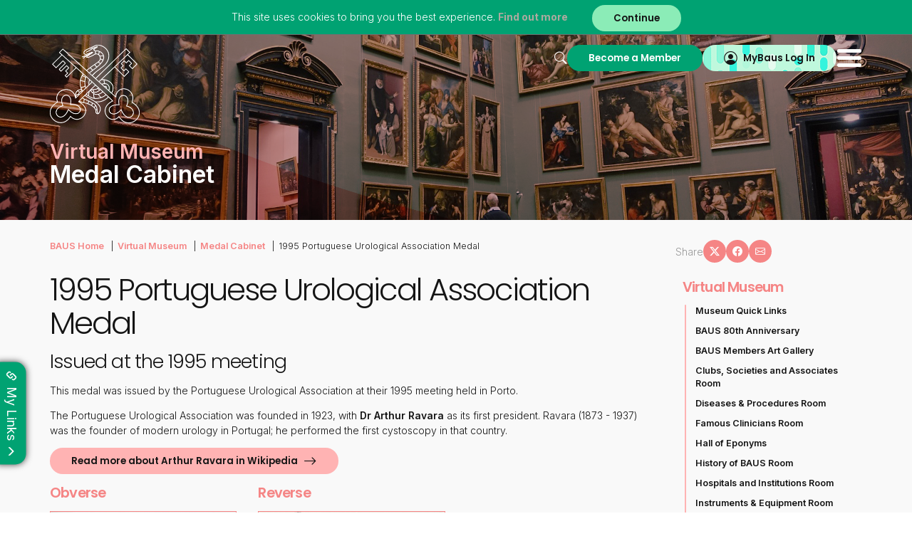

--- FILE ---
content_type: text/html; charset=utf-8
request_url: https://www.baus.org.uk/museum/1374/1995_portuguese_urological_association_medal
body_size: 455269
content:

<!DOCTYPE html>

<html lang="en">
<head><title>
	1995 Portuguese Urological Association Medal | The British Association of Urological Surgeons Limited
</title><meta id="responsive_meta" name="viewport" content="user-scalable=no, initial-scale=1, maximum-scale=1.0, width=device-width" /><meta http-equiv="X-UA-Compatible" content="IE=edge" />

    <link rel="apple-touch-icon" sizes="180x180" href="/_resources/icons/apple-touch-icon-180x180.png">
    <link rel="apple-touch-icon" sizes="167x167" href="/_resources/icons/apple-touch-icon-167x167.png">
    <link rel="apple-touch-icon" sizes="152x152" href="/_resources/icons/apple-touch-icon-152x152.png">
    <link rel="apple-touch-icon" sizes="120x120" href="/_resources/icons/apple-touch-icon-120x120.png">
    <link rel="apple-touch-icon" sizes="76x76" href="/_resources/icons/apple-touch-icon.png">
    <link rel="icon" type="image/png" sizes="32x32" href="/_resources/icons/favicon-32x32.png">
    <link rel="icon" type="image/png" sizes="16x16" href="/_resources/icons/favicon-16x16.png">
    <link rel="manifest" href="/_resources/icons/site.webmanifest">
    <link rel="mask-icon" href="/_resources/icons/safari-pinned-tab.svg" color="var(--green)">
    <link rel="shortcut icon" href="/_resources/icons/favicon.ico">
    <meta name="msapplication-TileColor" content="#00aba9" />
    <meta name="msapplication-config" content="/_resources/icons/browserconfig.xml">
    <meta name="theme-color" content="var(--green)" />
    <meta name="generator" content="lmsitestarterduke 9.20170804.1.2592 " />
    
    
    
    
    




<link rel="preconnect" href="https://fonts.googleapis.com" /><link rel="preconnect" href="https://fonts.gstatic.com" crossorigin="" /><link href="https://fonts.googleapis.com/css2?family=Inter:wght@200;300;400;600;700&amp;family=Poppins:ital,wght@0,200;0,300;0,400;0,500;0,600;0,700;1,200;1,300&amp;display=swap" rel="stylesheet" /><link href="/_resources/css/master/bootstrap.min.v20240621132408.css" rel="Stylesheet" type="text/css"/><link href="/_resources/css/master/bootstrap-theme.min.v20240621132407.css" rel="Stylesheet" type="text/css"/><link href="/_resources/css/master/bootstrap-datetimepicker.min.v20240621132407.css" rel="Stylesheet" type="text/css"/><link href="/_resources/css/master/blueimp-gallery.min.v20240621132407.css" rel="Stylesheet" type="text/css"/><link href="/_resources/css/master/bootstrap-image-gallery.min.v20240621132407.css" rel="Stylesheet" type="text/css"/><link href="/_resources/css/master/style.v20240621151121.css" rel="Stylesheet" type="text/css"/><link href="/_resources/css/master/elements.v20240621132408.css" rel="Stylesheet" type="text/css"/><link href="/_resources/css/master/forms.v20240621132408.css" rel="Stylesheet" type="text/css"/><link href="/_resources/css/master/navigation.v20251113163938.css" rel="Stylesheet" type="text/css"/><link href="/_resources/css/master/font-awesome.min.v20240621132408.css" rel="Stylesheet" type="text/css"/><link href="/_resources/css/master/bootstrap-icons.v20240621132407.css" rel="Stylesheet" type="text/css"/><link href="/_resources/css/master/aos.min.v20240621132407.css" rel="Stylesheet" type="text/css"/><link href="/_resources/css/master/iconography.v20240621132408.css" rel="Stylesheet" type="text/css"/><link href="/_resources/css/master/themes.v20240621132408.css" rel="Stylesheet" type="text/css"/><link href="/_resources/css/master/jquery-ui.min.v20240621132408.css" rel="Stylesheet" type="text/css"/><link href="/_resources/css/master/splide.min.v20251030130132.css" rel="Stylesheet" type="text/css"/>
    <link href="/modules/moduleanimatedbanner/_resources/css/cyclebanner.v20251030125833.css" rel="Stylesheet" type="text/css"/><link href="/modules/modulecommittee/_resources/css/style.v20251030125835.css" rel="Stylesheet" type="text/css"/><link href="/modules/moduleconditions/_resources/css/style.v20251030125835.css" rel="Stylesheet" type="text/css"/><link href="/modules/moduleelectronicvote/_resources/css/style.v20251030125837.css" rel="Stylesheet" type="text/css"/><link href="/modules/moduleevents/_resources/css/style.v20251030125841.css" rel="Stylesheet" type="text/css"/><link href="/modules/modulefellowships/_resources/css/style.v20251030125849.css" rel="Stylesheet" type="text/css"/><link href="/modules/modulefindamember/_resources/css/style.v20251030125850.css" rel="Stylesheet" type="text/css"/><link href="/modules/modulegallery/_resources/css/style.v20251030125852.css" rel="Stylesheet" type="text/css"/><link href="/modules/moduleglossary/_resources/css/style.v20251030125852.css" rel="Stylesheet" type="text/css"/><link href="/modules/moduleleaflets/_resources/css/style.v20251030125853.css" rel="Stylesheet" type="text/css"/><link href="/modules/modulemedia/_resources/css/style.v20251030125853.css" rel="Stylesheet" type="text/css"/><link href="/modules/modulenews/_resources/css/style.v20251030125853.css" rel="Stylesheet" type="text/css"/><link href="/modules/modulenewsletter/_resources/css/style.v20251030125855.css" rel="Stylesheet" type="text/css"/><link href="/modules/modulesearch/_resources/css/style.v20251030125856.css" rel="Stylesheet" type="text/css"/>

    
    
    <link href="/modules/moduletimeline/_resources/css/style.v20251030125857.css" rel="Stylesheet" type="text/css"/>

    
    




    <link href="/modules/moduleanimatedbanner/_resources/css/cyclebanner_responsive.v20251030125833.css" rel="Stylesheet" type="text/css"/><link href="/modules/moduleconditions/_resources/css/style_responsive.v20251030125836.css" rel="Stylesheet" type="text/css"/><link href="/modules/moduleevents/_resources/css/style_responsive.v20251030125841.css" rel="Stylesheet" type="text/css"/><link href="/modules/modulefellowships/_resources/css/style_responsive.v20251030125849.css" rel="Stylesheet" type="text/css"/><link href="/modules/modulefindamember/_resources/css/style_responsive.v20251030125850.css" rel="Stylesheet" type="text/css"/><link href="/modules/modulenews/_resources/css/style_responsive.v20251030125853.css" rel="Stylesheet" type="text/css"/><link href="/modules/modulenewsletter/_resources/css/style_responsive.v20251030125855.css" rel="Stylesheet" type="text/css"/><link href="/modules/modulesearch/_resources/css/style_responsive.v20251030125856.css" rel="Stylesheet" type="text/css"/>

    
    
    
    



<link href="/_resources/css/master/style_responsive.v20251030130133.css" rel="Stylesheet" type="text/css"/><link href="/_resources/css/print.v20240621132406.css" media="print" rel="Stylesheet" type="text/css"/>

    <!--[if lt IE 9]>
            <link href="/_resources/css/ie8.v20240621132406.css" rel="Stylesheet" type="text/css"/>
        <![endif]-->
    <!--[if lt IE 8]>
            <link href="/_resources/css/bootstrap-ie7.v20240621132406.css" rel="Stylesheet" type="text/css"/>
        <![endif]-->

    <script type="text/javascript">
        var extraJQueryFunctions = [];
        var baseUrlSite = '/';
        if ((baseUrlSite.length > 0) && (baseUrlSite.substr(baseUrlSite.length - 1, 1) == '/')) {
            baseUrlSite = baseUrlSite.substr(0, baseUrlSite.length - 1);
        }
    </script>

    

    <!--[if lt IE 9]>
            <script src="/_resources/js/html5shiv.min.v20240621132313.js" type="text/javascript"></script><script src="/_resources/js/respond.min.v20240621132314.js" type="text/javascript"></script><script src="/_resources/js/ie8.v20240621132313.js" type="text/javascript"></script>
        <![endif]-->

    
    
    

</head>

<body class="page_1995_portuguese_urological_association_medal page_museum_item master_virtual_museum_lower master_virtual_museum theme-museum master_lower nojs">
    <form method="post" action="./1995_portuguese_urological_association_medal" id="MainForm">
<div class="aspNetHidden">
<input type="hidden" name="__EVENTTARGET" id="__EVENTTARGET" value="" />
<input type="hidden" name="__EVENTARGUMENT" id="__EVENTARGUMENT" value="" />
<input type="hidden" name="__VIEWSTATE" id="__VIEWSTATE" value="1ikOrE6PZl4TS3qGdHsOxV1qI4HdC/yuQyxYtGl3FXIY7YyUdq2gLyPzJ5ZyqIfUSkpbqlLgMY7Qv2SUhlO9uaTlSjoDWWdq54DCYh12r+3Ch6OvMcR5hr5TpqX0/DWdGsjlZCnEiZfzB3AYZkukfku6OjweAQUU7Wz3JSQ0UXV+FsswGXSqsTJkTgSeyDjNpDFvvc6TILI/IXl0NBrV/UfR0C+yQNxT/4cB/gHwsjWTF9Tm+Dx+Np7/yZDc/rNrybyv1b6dBHAoaAqKPkHICUQpvvNoqgMEjrexbxItCr57J0PlNGWF6jPjQt0ZdWWww6z69srcl/AdBOw7tbiBH+l80JpsVyD82RU82RXIMpNKcvNXaTl4LN5YhB3Z6v8jBy9M6xVHEeShJe4YC3P1fHn+bi/P3IdjceYBxM97VRbaWX9z/6Vuehir+63KpeoQhSpK2sI2I2sGqDhdc/uA8NHWrKgxHkOe4N4R+WcCn2Ips3QO704h+ZhGkOT2dbG2ZJYmayfb1mEo3k8VJgfBAZnS7ggJE/NPNY76hzgZzI5Q5XzfNfODEFHb5SP9wizxpEzOzKERoV5tRzA+dA2PV2o2MjBSP7udcWeReZLeBGC/Pr7JHKj/hsPcYr4q7RZLXGxInHavRvFb1DNlBJsgQqtxH45hwfIFocZEyA4nXSL9cJh+BsRCdgis8CgONB+2qBKQEVTFyD+zlKYj9+PJROh4wmXOOdObHXOpJ9r9bOpOyX+/owWldAA2rJyBK1dyKqlXdOOOHIL8g0/NbzbgJERBXG2Y3Du+3xsQhrNUuQriuSTRcMOpbpgE8EJHisMl3/6blkgI7Dix2RG6qj1M3791DYZ1tFJQmAYw5nrYZydMKRCS6H9i32l8DArG2z4FStb2dN0lRAqe7/5smQtUyM1t3d4N9D5VV2oIz/PM4ODI1yrQm+0Tk7jFO/kDwloedJq8sUbnqF9Zkx0iK9wkxfi1UuT9xiEu5tCbVQQ/vMySewLXlxpGUPOIk5sRKxD9EtRijV0+hahv15o/ZGdG61jiiPzBxJeaaXYRWe1rtHvOWSvnHKS+PSpu768dZbSaeHExyTYbVg7S/y/u/EQAXJ00sql1u1uE+AzSl/16q4G+oSkKxkm/IF2Cj9IsgGa472QMPlBC7q/pn4aM5Qv5SpzOAQKe2XahI8X8l3CTd61c1miEemOOADqCvl9Cp6q5aVg1DtPgh4I6i9dXiDCoYOQbN8BlMG6MlV38uOvvzIl1c8vdCYnF2ov8Y9QKpcSSSnYpHiq8JKsQQd1wMDJxk+bSftX14x13d16gh63IjaODptmsg7QI8kI/[base64]/bzCriVUGvtRBx+7nwKf8PlNqZ8UK3Q6+9iZrQDRI+3W9jVqUuVBEWREevRP06JNs9CxSqqCYkW1zvqRfwQ0pLpcewrxZLLZgdQBtLEeAkwWNpUpJmsvsgkPy3l+UqqpHhRLvS5OkX8NBa6dkY8BFkQPo6YzL5G9h/6NINdVSjx6cfjtRf7X6QpVgkDXDS7ZJNQ2Z/mc5ejV2V7wb+4zcvSleynZ2+PgYRIBUQa4ID3ev4Gj4dMMjTfCJqG9pnmow7P1gi/7YaZp08pWXe2jxenkV2XXZ554EUHKW4xXS+VLFkM+brnvGEdfGJ20nkANbvMU9dLYd2VA2SjkLRdJ0ueXZJimU/IqLG73n+GaxUn41WFxOcXKiInS71q1LUkq1w+dPjkn6Ho8JEXAWwSqUf/SFyUPt4fHfplkJO1sKFpfBoNL8kHr01LMT4WXHJ3JO06y/ocY/x6XLx7YuQtF63/lNpVvVg15dWssRCj1cX/[base64]/OFDipQ3B1HzhZdtj48f0sTYCbED0GAPR/Ht8JLHT/ejx+CK9FDuOHdFjg8sdni13TLE+I6SyBFeuMJ46lFNgMCxY/[base64]/STISdfwQeRC5tixS+vlocivXWsvCEAg7y5DFmuwGhUU6pxBWWlC33etpo2DyVC/[base64]/fwSF/OleRfvm/H9SE095vWbP/3BCeib8m3GVHR3F5wB0qLJJIKky4dkH09arqkcAzxoPRcjiSni8uuMbXl4y8r/YlE2Ynq+KsoaQ6wl+q2IEeyQaLx/aX46yvBf6ryjXVQHUB/p/FjVXtq+1Wnm8k3+8qxTaTyK1bT9wO9WsfmypwkEjj5z2YESxam9V/HRqktVDyntqYwovja1wIL7/6R13Vs/sUXZEj2UbS/IVHpYK7Imz762AhZwIAfbQqeMNm+aU49yv5NB6UqxjIhr01i6eXP78gudy6Sh36M4FWOj8ld78wY1wkJi2Cmu4JlrXUMaKUlEt29d06uP745zo2eMKFg0oSKd03pFhaeJGYDLcl36tEEh2M45JyWuKxkm4LpzgeOsMS0zq9spUu88/0NpKmhUT0RF0gHdI4xE4DZWhCKtj7kWGO7jw/qvX2TL3vMJmkvrBooQe/ctflqZHzwZx7ZWHobvoDQ1YM9XjKryZJmEcfvSHZBkSGsOicbtn20KUPEWyJ1UPRwo4LMQtp5h33s0ULZYgh1Ou/VAEgoRBrrPdleCcdKrgCIgi7K3xmwh614KcH+gcOIZ+Q9v8axF5VtiW+7sj/MtiQm1N5LQ4x5b7qL9bV3sU46zYzrzOx7uHf6KlhX9gbqJd6/qPtOKHAqcrNvJlAJcnYIF3pp5CmR7hp29iWu97Gz7iprMhSFHm69cKt6Mra/WwFniXH+PuCXItA0ve9yci3JcfqF0kAN6n9IciU1rLnmMhhZZmUdJpH0qX8fCXW/filRBGYDhbdCDMS+LPXqBDz/+Ho2a37K5joKjGG8mqGpqteYOOrsZ6Jo1Obh/imJmlarkZwcQZ5UBSx98r+DW7e1G1GKJgz+k8ePB3RI4BhBDh9Xf8wEzlW8Lf2EstUVCo2Tps1aH/hm/vpYQGX36redQskWsSU1p9xSohfdalqfj7vVUe9jqLc+WrD3tYk5pSi5EuY7WD0l9cNviBpSJGeT5zRahrySz4EHkTMu9UdOXrqjuLj7BcIO5/0lKCgxL8018FLYniE+jeu8OcFwfHzVO9j/ZY5yNeftHQlqyjHpJ7OoeyJZb8FgEk5zt/GL0jzP5eNxlQRZk8hRVMw4JGcn/1AIczH3auQufCcDVmcr1BGsl2w8xSH80Fz61C7ktm2FWgLaoXHeuY4Dfr6yUV1koQ2MTRhzlRAxQdZhSOwcKUdPCraPTOpYRTAvZPla8i6X3XqvmLbRWAnTVHsXUg87Jo5RZO960irptaap4L8PnAK7vSWm3eIFWARjoCc6hNQ/7MusBtnhAiHd+xFZ6nbFz0euwh1GrKGFE/ahopt9/4x45jPjA34oPjCtLevrXXJKol5o0EjXkRQIF00Q+Kxnfl4PUYwyW1z41tCR7gBLjp6AJ/[base64]/HRtMbF2O4xpekMEqrIZLn4Yeybw+bRKLi3k6nB15pEhqHmC2bztz4233CR0lJjfxTag17U/guVrF8doV619M47o3ohNRqQz7AfP5X6Pn1C9DZQ63SjSn8T5YZT2mN6iF90/ekas467Pmfcn7GRclW2hDEPieKYMHIj55OFVbX3cru45wDeUHzwnTiiLmRDC0ZXwbZXOgy8Pzk6HCNnJFhyTisTRMaCGqmswaMNIn7Z6QpAU+KjmTZooWWdcK4JUVYhYTf5WApcYLiSk5FHyKlvleqhY7cv34tga/9WuuEKp6Sh5vzrftsHuLphEUvftOIOgUEHVLmb+PlU98G48jlys5hc/LEK597OLL690WSmNdS9FIGXvrdRk9KALmgshJXySdhJEPuMdf/5SkXpVrQ9UpM6103K00xie84pLzMgWRL3dRKyhLcHUZfP+zz+JAeWJRItXkaG1ZAWP/SlkYvCScVNxogb+I3evF8lM+YdYQS4JowYjG/3HAnLf66Ro2oAdCggBVEuV7qdUr471Zw4vAIIcm8RTBK7L+deEbWr7hQoqkkjhMAEsLcwpzC7WZVuSeGza9/CNJWFT7x8539C6TRd3CcBwujxrUNzbTiA9pWsBC3CWaxEdkkmJTd07PhrA0OJT+aqBp0qc7sWMVn6LiakGQNc3J61/OcpgMu685brxcvvri1OQBjY9OQ5OvIa2hFEW9MX22dYsZFGrVfAOo3h68hMFDPeKRGnYu6YJPxwmy3tPiYItrkssOlfj/[base64]//L4GJVfdYqgfk3Sss8xvB/WsvDfRUdyCWbm8S2YmtEZFt0P7fD1nwJWlvyVwddBXwnww9VYeea0k+CKkwxEGOFWnY4x6sjLppoJIMMnhJIjAQKBixWDoyhpMFbenE+0DOZwtqe5bycwFXmSp1OA7LztNCpYyYPvw6BHIE2Z4/tyBQ82eWo898zkCR1epy+fnWR2jY6WL8gOIl4/dixNMgTvH+wqvVRoMZgsGP2tEOJRxoGxaSt/+dHUYyM78rEr3TvuDv6/w37KR3A7myxckBBb/[base64]/MbOF8+CrHzFKBgi/HSQ5IehuadxqqBEH7lcGCSsdzSiqKeCp6skq9UAkZ9dDBmXl1Kcx8ywS3mKLJr6IZ2D0SxpmyffcflRj/sdGYk0j8Q2iWKgMcAyd0LWm5ac3JmaIdBNL1jJHZq9U3x1BUhqelYRJB4YobxUeNmnBorq58Vaatw3/Kjo5v8gpbJ/FHWDVVMIACtrOx8ndkljD7pI4NPNgHhcDhNKC3EiQt30b1EhuR4VcqgAG7TVQ4ih1yh8NuX/z0Zy1dDubTXVNIzEVCR8f4Jf3AD8f0+MDWrr58fVcFkK8RYAGJekGGEboahrdLOZ65A8KLiAOChbieqeNi9DOnN2aXR2yJwSyzBva5dX1kRWLyvswP3v/48i1p3w6QtV/ZBDcmfLVgk3IPRli2zmNax9nVcGDWw9SiiLB6wdXG1wlJv8zuUo5ycI6y1QczwaER1EtdOS6P/dchFVcd23EmfKp8Ptq+dyTyWQd3r6uW61Cw9RssnCsNPVXrcTZhTmxmxR6jhblJ6XPtuaurT90OUttJ4qBlks9n9vdM2WG3x9vb473AgzmADJij+UtbyG1Tfs1PTrwGqu4MdTiEXOjl4iONZXj8gs+t8bXAolAlxhjwDL8Iroo3G60Ys3X/yCHlgz+SPUTA2NBwICzhVssa+Rl98maF9CPO8HQwpRk/sbSVe15X8nkeZjogLF2WMZL134Gc0oAKTMUlE9xfFudx0LcksmhMXCG9bza9Q/dhXjJauXSloMGvqKXCnkycPA/YCnmI2uxXs0iUIViEm5HWREwtDGoXRRljv8yuQe/OFisn8499k67NLdLuH3qeOFH/IbvMvD12sxV+8Q2YwoCHeonzVw3nD6JsXgEiRQNXX5b1r+B8QEgwe7PT4Des14J9Jeok9vaNWkj/TaTMIaHy7gy+bsat2ng82rVrUga2ei1hxiqNJfBXAHIHrybVPMrl2sUySiKmv6AmT6DQB0+QJL1+MBZUzY3pUldufLKpIozpNRGSYqv/tdtX7AeeQqpGzV3NAZYcrsV5sFF0uNb3eS8oaiqrRXwkK/lbSeppKiR5GUbf/giGs+ioT4qGWthMV4o9bNNjuzoR8ofgOfkA4khCV9p2Onr1H9s7jIcDlBa0UEzyqPb7LiUjWCWOeJONgW1KCeI6fs2GhuR/[base64]/XZ1BbEowAE04HsJvUODoPuBrpysYdrCRimq40V0eu5uhHzETakn2ktfWootuzUIOVvpCDc9pZlesh5vRb3UuZ7eTRPB+t0E020DJakHYHhKsRis8jyFCdCU6T9OyK0dj9+OP0XgqxI2FjtxE/[base64]/nvJ83IhwvJScUMyhCaU5jXgI4modHIdaqggn0YTqmfCwggD6r1Uz/SsXl8j5jhI8XrIDYK2LaIHuJHa3zCUEE6SkqSfZKK9WozJ/dOlPjIYt+D+UPC/PJzC0CAVlA/SiHzxqg++dKsoxlzX2ygQGetPp6xvzw2RDBMvWTLSiIyXXNebyMG2bs/MTY6E0j5YDnDUe/5nvdAbB2nsgAeRuiRIo5f37X0HDaNTd7MehpN2yA0+K+t+YTGvjxNQNKjcoYHsOa2J1vwWqsrfUKL9PYgg3e/1MnFZZ0UOLwcrKIcf8JPrwNQ1lPQpg19l4GaDcuo73UsaL/T2acymZnSg+ezJgehuTaWp/U+fndyjUk0fgZByqhKTEt/RCYxvKCcFMw/usuihfR9+XghrTjWXdJANKUZmiFnR8Rbq9py7cTeBNqdBiXQIGFi9InZArl/[base64]/3GQqMqH2qBJUAd8i2AvQyykmS4dJs6w4n6r0Wq0F7QewfgUpSoQBVXlytT70zkiVt67R/2D85o3b+uXbW18L6rvT00WzQHS8oBmXbojLLiHCg7KtrHp7/V65GLaWufS1Qcju2hPfHaXeDsMVyCyV8h/uUfZNbxNsSt6iz1Vpl89uXgfHQU8++oocRg0NUp7ZyZTZ7wpa0w+5cg8E/HPebMGr7RXSCwU63B0hRNMUk4CYpkJWdPLSj4JIg3J4BuFy5i1EfJsX0dzyY6PGBI6htpCYRBw8NY4CDceSRHAMKwipxuIfB2UoTPHN6YFhzcCs9kjPo7jfqPN/DgDDrtiyr4ckV0BFdCJFg+eACrhnnd5J4xLcThIoFgAa+H7mjlPYJ7/1xWFH1z4+tPVA9jCghVbYtYqlDYlwNqV2deE6WS0fV/H4fdd9I5aApm/cxoH/ZHyId8R1lRLVEPy7TbmdnnEBhiaarY3JG176PpMo6S5HsH7oYowPV52r5yuNpPeucRA82l1+/iJ2OvxBSKttnHavdzgRWFfHQ5Hbxy015xQSm772PKihCaMM3M0a9NwBdKa+3qATnpdOGBe4UMLVtEWZNxEAxn9aCaUFOY+0wpkJ1PNNOtYJDgGXBO+Wo/6emRILkyT6p84ofp9ehcd4jgSNEpN6pVZ+FHy0kuZyG8/rh+6FGGjOclCUuD8vQkmVNm78F9LXoKi2YNd7tFyVGOsPBOSY9EYGx+LELhFenw3MRPQsmqhareFK59+9IpOvB7ST72+OWBPvamURHs0qLOjPEGNe7BFzWmd+Yc8PB5/[base64]/0nq1dC/r0MBFAggfbBtL7VUh5fqwCUOH/6fgTvJW5rVdXatICCgDUp+fl7HI494g3a/snYUepJE/fo1e8OQb4hBn6x7XwuQitkwS3rpkwerd3sLBZ0z0aVkav9AT0AVTS50sqwQXn7DKcmtnuSN1fvxPR0jQAnvnLvSSt5YNtARwliVZssrSid3PaZtztCKwSbh/9EDZKlya+RGwEWYEzMlz+34c0HVQzX5IRNE6DUt9a+pZzEhb7gPDcIeyzBaxMTqjornXDpA4p9VmAUe4acAZ+bVSGA9vmOZz1dFIbi9FY0qhuVGqr3LgTiJqOCQmCc6vNk9K38syzwIW+SaKHTZyZTrpqklhLULj5adAZHINP0g88/[base64]/X7NEfMETCUMftOKk4N+w5RTznp2pm9gVMeZPk2Nc4Jfh3Xb6U7EU9kPrMDoycnLwNwkomJ76KL1ffeZ8zu77QSJybonbOMEaX/mV/kw6fgUNC9C/gwlIOp+D1/[base64]/72i/LusjvFv745k0r2nOjB8vQ/pNfPVrN4dNhT4t39/kMO5F7z1/UIxvZ6NWG8tA+OQJNl7vrqQpHV2T0aSbp/F4goflM/YEnTaGRSyjJ8eaWqkGIibLKTR2HKpPwlUFjWAius95C/Ae4RhI8ZN1JsRMRSQNAat/hpaIHSLtnS1U2gZp8EQkhRjdSQakOkYTuM/SbmkTwtlISZXwW4DGbkKBPzQ0RGqF3Jh7+DN/PZ6XhRnsYPVJtjA7HWhafIAmA4boaP3aTtyUi+HMv2zBjG3itmEx7LayZOB3Ry5ADyXq86qvbGRBumiMUl8Ob0ZPdrDA1fb0Pw9AqQcskgOCMO2q156e1wHERaaD9L223CpcAJtrz5wVFowEwhP7mQNnZdShvfteG7Tw8XN2Jwu/CuECh0ie0xaZbQMtrWTZ+sSeOPpxkVhxQ4UA1nfb6tul++9Ygn2Sh1NWmoFwnxUMCyFGSA3FlQkpl4uc7gGi+oC1zHQUfpL3Ha7lxcMaTPUMXhSPWzPrmWmXc40L+hVGIIfY3PnBg36w5stulsJ7fMFOGhijeHVTy3Xm9pkmgYBlv4td/8SuhiWEK35Rzlzoq6EG/yzMOVlTlBtPUSdoH3mDSkkYGXVRL/uFYXlkA2dWUWl1U+b+yi+XxwH1N1cJqDt6XrQyT6kkobYj92GnnsOyUo6ogCmMLqmZSdZlBAdRMJmeeyOPhXOVDt4u331EoQAmJRi3plF1bs8UWXP8v1XciLcbQqIuJCbCCuqpH6ypHhtnybha43x22yU6xcCUnKJEjFuGuObvtNhSq/f+0cyKmFyWpYx9O4Q+PBmyoC9osEpkFeiidIqV9Gz5BlYIVyZlJQxHFAtx82cd+lKt7WJ3OFcTzs/toaCii7biJDzP8ZSzLPA0DiehqkKri/Ychq4ljzY6ZJQV2/WpViK51dQeiiKPBTijn6eqGUIjNzFcHoKYojg6ypmVBxGCEyuk/+iFhMcG45hildJv9WirHM/iGos2bfgxJ964sI/HOSEQYe1CRX2yVVriUWGnMXFzDALo0oD00G3tKNf0LdmHyWJdjz1gyaUztIhtmQcMbK+t1D+8nExhtISDwt3hxuJu9Q1sPSqefMYxUwz4Fnjm4LKWICeUk6NuzNObV/rVqcSeoJxpM4ZbUnP3/HBpyf0fyO7GmU+Rc7zAFBR0tdgK/+L2sl1rmJN1JJr0h43n1975ztTKGNh5jIzgEqsm1mqcCEj9YGUYXUwQ/Eg4LxxnhMx0iCR93q2x0dja/6bvJj860Nwp08I8/5fAqiWlDbTXfUGtYA22623zSSO+J/AUJaIT5w9rUB1m5JOzBWKYkwzwXRTtDVJQ2upU5AabP7Q4H5jRD5LuHtUcOF3vPgALNo+GJzJax+UheW8VCRZyo3mGl9TSzLhcN+LXEP6FL+Qx05z8zIMo1j0lP3LWMLaVvtWwJ1Cuxl8CDusKqDRsJ6ZNNoMEc9oVrob8foUt+veWkdDDNUlipmPcllI/tTui4lh3FPIoYdBwJYw7GKpI+zzLpvfLOXJM/johjy2EBtf+hKnyZF2qqmnZ9yd7qMHSAsqhnsNR6cONmXM1ybslp3arhMbxM4V8S06ti2EQBsNK0t6WTerqCISgIAQTHTlOV/agzYfU46J/M1KO+1EplYlqBussSXs3Db6ZVMaqpKWs1XOEW1dcveodqrW4ZH6Z+PTPLVK2msVfMWZuWlyVLYIYMogJQX1jVIt2ZkSvf8/8oERQbBOIhhhKtCsgYdCZQxS/N7t1Kh1f+nlt82w+lbX+JYGGQfuKGkzU5K7mqVByEkZuHIAFR1o+UZfoPySQNzlMpsvh2jwHY5JS6oeSM1ARFI2b3alzSmr6Vt7C7Dq8+pAnyMPeDo85woks/CRnWeuv6wR9beF3FbdSQdDuvupZW2Vld86+faCQQrd0xLs75F9slL7cC7p8sw2T/uSQDEV1LJsySUIA7tqKf0FK4ysivpDlzKnDh8cpD8Tu/L6v3V3JUGnMVJCaGfvVGZn0mejCsdbeBle1LxpIPRLYWGJrGAsNnUap5seyvXJpj7D0SzqkhMC2tm7+RRGUyWQ/PLKbQeiL8GnwcOhyJcHB13eXDkfjK6HE+K0JraaCT605rgBIE6dXM603kiXun/bxff2kZnaLjkAzqdobLLnS6YkaKmNCBTUxknEZunMgx9XfQ86VLXc35fuFN36pMlHLWhCvmX5pP4Ed+kmPPptSO2oOJekNZaQiD/eb/9AfNthDRBCOI7nHE+1Qs9rPN96wPNgwBrS6h/WatePbzjDWfpsyvRR+BeYJPD6qyYR4E8xFFK5MKiEQmKqb4FqAqVHzjgX4GmE4tLewfuysIFqwXTY8KxbJur4NSMfNTFTxpOhe/3zDp2/CgUwsL2oR8zsg1u2oYBzJLSpiLcH+KY47lG46vHsqIZQNseQzn+j1TIM4eJWSxSjzEVjJPRNEbSh0W9A/2bY2oln2XhZcIJXueii9XbO2y6rBt8BdxMtNFeBCBP9Ws6Wgp924DS5OEXVoqTE/xBIsuunNhd1VAlQAI0qbdqL01s1la0eZielGnC1pL5Kq7QxmVGEShH6HUJAoE1DfwZQ2WzV+WKXjhoe7sIB6YPVvst9aUt+JCdGV6dM708ADIMh1JwrlUogSw5dNffF/ROdCC3RhRyOVgEj80jXUrtGXhtTCBGCRSSB8JGjooDOWSw9VMyWs7FFU0zP9HL8mqjlyl6BLqdg0yf7FJ+ldIy/4eyPOkFM3ypHxwdIH8eM+4pBR1iftzUq/QXP8JXzP4XZXEMwO/hHqC0vrOsUoOyI4rtA7LOh/aDa+T7A5jLYmayJJimR4KhzkIc7I/sTlwIXz2T5XactYm+PzOmqniuewMlVmtFBm5cTV8DSbuUTaus+XNEtNXqj0o/[base64]/gic3n5rwT++niJmYVPCXBfB0TLCa4dCb9FmdNNBDlBWPT+ToWxpxJqBUgVu7cxjBvGg6ykcWokqVwqo0iqlT6ETVw1I8jWrtTNHaPDQL0gps8fGtYwPDSC2NKIoeEUUlNFe2FfaJmbADrSirIXdsURwM+8oR8UAV1wQ6WKlIdEa4j4T263lIJzfbuC0XFiGz2nd5/h51//lpE9sE1D2LmNsZmc3jSiUJJVRswbXKeNvNHCNWiobz9UclsS5q/R61eT62XFDpgAnuOU5yDmJUfm7oBMcahbbixUdENwXQhv9Pd4sCq3C9BQbOWZ5MhlmMWOi+/2ixg084CmXFZgK8+S7woWDw2VFfm/goKU4k5wT6zNImR103ZQmYcL/XLdM7Ar08chfzLtYe4a4iuw1l/GCtMu2uZgW2KfYOVcKdeWRWyWtF3phRu0VgvzTJtDmZfbolSxl0FZCF559n6d5YPC/8/rqZRYeOye7o1H8t0KTia1XwuqAhzTj9T+lY8uxA524OVGbvu+3OiYd9MJf9779reHaQu29kHUnZemYUMOcIaqHKRdY5GiuGllVSCW/jo/UY76QbbxRibrHojYlFfGokiAiMbIpOtaLdxOVvK2DuNXi52wZqZgYANMnRZc3q2ji7GEtA3Ku/ZlXY+RcYXFk8BWHVSr2+X707A90/Usa2p+GH45j9S12STrEpRO5yKjcL1AfUq+o9T6iSgcb3rpyWsfxmaO4rsDkYvsDD7f24ifUCTnmR/atJPQJLWj1B7s7Sk8Xq/dSVrIDCvApufNXnw3O2h5e4+7IVW0Hyb9GdMH60JQP52bGTqbufNxxmnt4/E2lEHlRc6y78c9znsUI+YLKtB30LjocNZ5S7YraXv7Io7xIfgz1DgwzGus0DraOpWpGmtnEest0Wolekw3t9VAraEu0fim8jIaiEITYP773ya2/mmUYmmPI5S5IKyCbvfblf0dF75En1zFrPzHPKhQfSUnUvNXdJXH9WmSBCpQnerlaGsmoDWRkA+JgnK3WfG2nTzI7zXTm4Fyb00flL9cU7ofYIxQe/1YCNJAgGl4qbXLxnSezgUnPl7ChuAkPNXv43Fd1/W7ZdOSoUEwh3a6BKl/cc7ZAFLgPl0JugM4YVQtJXrEXi+pfAdmmY8bIJOV893/cjgvtZ+UuLwrjpHDkTEOLfzNEaFYxke1DHvuIhJJ2A9rSCnjfrK5ebZ8C5QAqcYq8w/oSx0AckJeHDQHzOe6HSrWr90/uGq+bo7YClhqczTb8EvGqyOKMi+yEWunS5H6ezT/[base64]/DCP+q708Mcb8fuV9ksAQQYeFtKdMJMl4Wq8wEb8LowmMtMU8+QzjYkULHJ56ez2TPqot9be6hqNVBsW+ZDuLTKZkAIR+LPJxl6EerUz07+FYzDl1Ijx9rjTyfHUxdbz+jJnwWClvCHJgUOPLwvAwLsCZj7mXoZXi6mnKG/hokCXnPo150SENrnva7T1ev64fF/hy8uzda5ONCIM9C1w2Q3ifzviLBgcbdbDInXFSo1fxB4IbaxkpiWoUaLW+8A6OVU5Q7jwDsFZeP6BAbkrEoopfft9If5cXv5bDlOgVfYDM0i8a7HLyUCEpYzytxQWPkW3SuwbEvHxOnG1JYEJX1cQCV5QQdhmhVPqKn0i4tdL6ClJnJui2/zXlRtcDXvMd6Zr7mtg5pvuJr02ayhdal2qL+V+UDFhBOCjC+wq0v92X6dWFj9vneRAbWAKHHRr3fJ2mzL3Klr42mwKJ9oZwsi5AYU3qUcUwW+v2vRKwWHvsJjVjyL0BV9RTV1qSUJPeju8/Ia70OFWH/d3Un2cZJy0febxnqFrDrg8w/Ayhp6yi1rKGci7sGxHV8LbnZAYbin2fA0e/YuLEWRABDEDDj0DSLZ08fn2ZJBoKTbELncmeUM0kkbwZJB7+P0uruJo8GWeSDr48oaA+HRp2XMOUJbBdITtQchifBodzpDWXM8uJ4PRuzprzsTF1/6l6LmRRbIP5U4ZmkBzDt4X0Lia+fJMGViHZWpyru3u0Wshn+KgIFdygtnYRSLovAXPZnRsUsfZbtRweUh6YKdSxy+3f+m99MtwotzHMoewGG8jray8fKirFMoPHNcijME8MHApLL6ALlbvKoKSMFhbc5IMumXZ4Qz1N6YQc9/VsbdhWtL3/oxIHs1ldV6blbEwDlJfhnPQ5LxyGP2oU95k60FgpgnsvJfi5Iapw6JHB12uwrjKduNczsX/u/3XmgIQrnsoOO/o3NLupRi6Ajv/PQDekL0SWZUX9+j9gU+taD7VYIj/GzS2GS/DHLM7lVZK2NPrkxqiZlByx0lgQwPm8wlQzaoDpgRvhTK3KJzmRht9OcitxzWdiwb1rNp/wfr7hwfqJ102yFGUB3St/bqq4rqVcj8e902mmpV46P0x3vle4RZr+kjkpRZKstpNyD/gE8sz7FJP/L0vnz0bneAeVZZgO+8o+sJBF80qntY5VHGMgA/RfVRsokQKb4OLA/BmOWRlqBD/[base64]/XbKo6GR2u/BtsIpfpcShMHvYN06Ll1Gv8s7x5XekFoZVviX0u9j4+pIM9WsGnVO/j6uA82ogWWq7jxoZ0dlI97exph6HG5+x1qIiKMKN9KP2W0YBaa1y6X63Do2WhTadwcjT8UXA8jfA6+aBqE0CF6K6pB0ZAI8C9TSYPvHj/TMuZzU4c2daVw0h7dis597GySbLZooGLW04PLU7/r99lMCyOBP3udQaHaNP41YNZrY9OQ1uHcKNDx/S5y/[base64]/lTDWbeOWtTaz91bbDMkyQwPrWWL3rKjM5+S+vH9KTKyuc+7UJa95w2gBGbDLkqTmihNB+9tpegmp3IvhGa58oOAqKqZqXvGMYLy/yGy0jdlY9fqG0B4TnR2/MUM/hgXSRRS3W4MEkqwyGoHbo2rISbbLxkkhorm3aQEzTjtVnDFS8wloH1KFauBjzzqYnA+EG8hb6fmcjakCevDDkwQ3VsYMcv/ED48BLttqYcEJifdXnxpAXOKGR1iGKmMz+Q0wwCafqgU5lBE0xylvquxslFZbbdV1FNuYokgu4Ar5FT17ANZj6vS++wLPgGkXRg5mOYNRRHYJQOZKtbUu2ujePK6EgyFVcxd54ihBTaCClccmHjgquRyLVoRJjOz2/RGZ+MzGOeygH7NJ7AXsfidwvkcrUWuQJZfH/8wJCtzfi25IAUVTGbkXbC8yorjFtgJBAtAMjDjqmkieZKO2zFkQpLy+ZxWckz4gLmnRlVS4RZYFi+UF3DPQdM1S6AwMLjQIdzjLHZdiGBMuDSPzMLbzOm6v/KyPhOvNBRrnVuqO0/PUYiFoQtptEB6aTWdyMvV6Q7W+ibv72gYOqiLKffucaAq0UcL1ah2VeP9BQU30CVxNjsDfpuV6Q2TC1ac9eVGAqQvoo8/vEPKtFwX8AU+bTPZodrbSTubyLbmjvEoXgEGQK+ZdetpyaUjxj5SA22BZLxwl3EOplr/8JrMwTTIGSWScFZl9AAqjzZ+R8yZHNPdOSlqoL9h974S/R0WD9t5f7581Acmr+YyP4pG5FcpLXCH0udKEgLzMc2fTEw8t2C1j1Md5Sml0zD9/vkFMGuXoONWqTLFcFIWk6jPLmHL80latCYr0G5Um/ABLNJpyPRfB8ti8dxf4nB9yuzA4wQq7dP1PVs6ha4kPRJVzr+Sx34c4C3lksT9RHCHMIvB2csexXrtppX2cGO8IfO30XGUxjzGkMR/psuT9SJxCXbPa35X2ixCFwY5IKJThCcMzixJj/[base64]//lPT80oY/xpqaIWZqnYD/XfWGNJGOI7VCqyPp3uPu3LGkEtf0B4/jVLIJj3zWibCpe4CUxSy4ZNwQzGkD8VkvvcLMDauqElf+nqMRl7hg4yzHRpjIuni+lz0DWOW5qcjp1UCZydT/zS+/nwkYDRVUgir4nn4djvoztS2lxo5SGw2hOraRW+mmPytCS/vgfVHS5SVuKl+1FjuUYEdn3Fxy8jVaZqzWk4+vqA90DxFvzjlWPjfWapnZkE5CWaFH5wA0XLUQmJGlSl97nVDfOzvaN/16Ys/mkwT1SaL329+74tPHPsWQixYnmzbMoxAeDnAXx9U7mqRDXMtGa7tpYLlVqRJ7r0YWhP2nS8T8aIn3yNRFjq3WzPZxhN/GY/axu3ovMB0VDOQ9SvsnwPLVxu0oAr3RAH3GeO3A5hg77DbYxwEQh0sSq7wentQQS1g0mYyqxyqOGZx4WAfB5xBNyiOFXNMKGgoViaXUhLa6ae6us2WELXovrjPi2s+HElzAXNd2RqFUMKcDqcSezMwjl9P9AyXAx/eBxv8ZnxUe0Yyj5c7brv+f5oFWxt5FeIHHxcsUt90EciqnHz82+S1wUlQHxBDU2jx0J3zrfXGAsZU9u9IehxZLBu3sDz7h8nGu3t1+YqWPHQNq8wRs0JpjRyhkA8lC2632ZY+hws/HqZhaLjUZxwBSMgYBSTg1uAk38CJ24Q0b4g3BPRG2pOMKWw9sEL2UG/0WY+UdtZv/dlYVS4+o9gM4BnScGz7gsqKJEiHFCkNAmN84dSkCjlCkvoGNUzMZKgDE6dYRU47a87vXOVwuLQAUPqMAaITP8Fp57+KkDgMo2n0ewVzHhOc+urIX1amSYcfd2O3YxTWfOkZaXsHDpwXsyg8juGwy1A7LJBDpz4Ss0/swYATxLML/TqWoXVR/wYXB2T8xQp9uY0zxNKdkznm2+8rpDtmMR+NdgefycWeWu2UlSrucU9pD1XC4tq36WuBH4ywUe0IllCYHBdmO1FHwaIO7CIQdyPxp/mme3wJ2cwZ/98prGFMpDmLihbGxTBVJp1byatITKO8N29+wJSku+LtVZkuXWC9FpebyMeACwSOdW2wInQpOkzhCmpWKzNU4p6jv8q8pRsFWGDGUnhUW+QVdQin8YD09GnTYI41hvkicbVhVDnXOsTRsJKSx0ZUZMyioovLwGflBTNmMFPAN5qX08k/lLefw2iyiuzO4Miy/nX+kxw/cjFKoKJPnQzyq6HDiPOGXw269Po1Q7KZL3Ik90VBLEdF4cjk5lFXuLE8hruGiq3V9Un3NRtsZD7ML1l7BWXgG8A/oi2NxQgmH1dM6I9fSrTQwObMzsctqOUWhQRjuvHxZijqla/jTdeNd6Bmy12/Jfj1a6l+OsNFAsrJk7KLC8TN3n5xZXMqL2LzFG23wUMGAHMkrfLeJOSgi4DZtptWoP5Wk80wF60XV3mNMQQE6X2UMqDUcgX3MOM4ykFmWJ8h10U81MEQE0p+5s54O0m78k1x8sN86Xq1NTSpksXm6zagd+Kn0uqRvgWCeEHSBHJpotJtlKrxcXDvRE6Pae4/oxzBSReS/K8tW/S3vGdoxlqjZi/oyRxcL7zkpXZOJEusI3vR+mj3mhy33QCLdOcE618hAFrCAPJdPlOLWdnsMKuzjIZs4oP30s5mEViB9AnK3d9v3FVNOG1INcg2HBfqoMpF/agy9JKJIaUlGILnORnYkPBobHgrUdP9WNJX5hjL2/RCltfQns54H+y6LU+sjnJP35CxlveAZDA0cYkmJ9bFKp9IQK1mzAShqipIbBq4XV2x3VPRGBGqREf2Jc/5Fq+EG5huUzdrXcabJ2aRxMEP/JEoYfmS2dDDfKkbtc5HoPQvfkdrMQGr45xhMy41tXJ4jI+J+IBptMllWQuJePZ+xmiXJUpmL+fXGLmcZj3If2YEkfgLp5NNeIJFbtk+so+i9ILl60T0zhXd5RnmyXKlsBNSmTRJC4cCjzncCppEbeTbD5Dwg9IfJ1N6H/P6CAD9m2YoKErevHgJc6he3ajN/vOYcehcQ3HqDVWzbnIK+qbCYWKhc2OXxSBeVm4JxuUvxNw6U/Uynm/964rzHsGF9GCbuALCGI3UBjvym5NPIsDYhPzuceFi02/PZu55KD3YP7jZdheykWWn1Gi4ZLBhy95ltAr0GAIiTXlx6sksL0BwL0Z5PkmTH8g+4/FnN4HQvA8hntDJczaF3W0sWQl7k6oq1yCkMYClCGZnC/14xrYKXv2tXFdZSDTdk9XhxPdTMNobheCnJheXSuQ/WHQ9uIx6UhmmAmzNkcc4Z3Ok1Fb3Jz1FWe9DfhphvZ0Wd+OyWe6oXTdb+/B8oupBdH6KbI+dXpWu+fbZAyEPofwmOB6mt4CzSMQ1hW9HZlNAr5Qi9Vkuh3ZD4kgJRZsyTa1sXI7YZFcaPBjSLbvHxUdTWKFKGlXTDQcTRJnrIILvK6Xld/K30KqPsTfW934k3MVNYCPf0HEu+qD1GoJ1ou0LzXxOjmpLOGdJyCoNug+g1djru+8I9P58OZgH6KkGXw4FC5bBWN9lwlg0lo1Q1gV62nCb5J8yXcBW2pVsDnF8FTxE8uljkvUYho6ciGV9qFBarswA9HeMQC4k4co1V/b5EoHEcSQv93MYQZ49EHpRnOVopckicYbjid67sg+EneUNX8HD6ZXD4Nrx89RkuUSdEPcDKxa0XUDi6eMoVLSdn8DWqRAXuR4V2hf5YXpVUmec6fHUOmUSvMUY+udHG98kQcwgMXk/9TSFqm9a9RjuYDw7F4FxDuI8zOXqnGaW7VxKBPkKT6Na/71Cu/wKQr8DMfbcFEGxkGK7TPrQh+U59C4K7X6MU450bOGnekW6fk5UaqSzT4B7XOuj1ivr9cnFwTRnJVQRYGMycLCLW8ECDqnr2miSBp2rd7OGj5TueQf6h5G+Z7nfS0NcxxVNtpyf+yRwRGIbVFWGjm8Y216Ug+/bKu1gCysEmmY6uadfoM8RcJPIx7r30dyvo5OAs1XcfSO0kWSj+IiKTvmUmH0q35PnKZPMB2QpVnqvlxyZyMBXl5GMiFZVGUH8IXcaPG4e2oEtXvKPAHXKHd/A8MGK1Tf/PtxHjnKDtAUxVm0/cw/Hx0r0ki5uXhYyIN1FIksACU6BauNG9SdP6Dxqlubu0pEySC7aS/arQtm5r/tgoPi4hRoarKAogA8/4qhdZ9V1DMsuD9FhoC1poOh9fRnb+5hErEyK7nXkODrNPxQruyLnpNvkniUUwWu1SC91aJpOXKNClzN0rFHOnrEyEnawnO8EqyKiUWTttYdzk10g2ieF25yJ0BOaK5CzXimNGpymR1d4eY1hr10TOxzVT7L/0UF2PSKdfnTVEQmwCjxBG2TDyBQkYrEMukq02emx/jQOIcE1zlQEblvl339E3RF8T8HGE/qcqsLZJjwBcfSQDWUwbeGC9NUI8Qh47Ji3HnPAmRMZ+ZsSAloujMyh10J7I1+aJpO54SH0RtQI+IFpWjt2VMlHCejFFYOstJjXL8pK+j6RfbhaeGs6QZIpYy4uwYvs9fYZq6X9d7l24s0G6wU82MquASgcEUz/5knu0usYnYKGS1FlSjXNPwq+EbHGlZFwuI8AEZidBrcfFr0NE1j1OleQoeKHuOupCPmLUzrwIxFMYWz4MymA2WwAZ0pDHokc1MU2BriON5Zci+dqxjsEpiOAX8vBmmkjbDNoNMp/x4FHcjd5ClDodgpoPRX/WXFwDaSO66iTliSgzcKvqrikv4lVK8R38Bm9RaYp/y8M7KIbBGran003dSNcWtDRzQ/wU/[base64]/DGZTqFUalsuU9gCM+t8hDVv4EqMpd87c7wz3lOl6omSLuE7FQIlRmw6LBVjw7vyQpw6UX3upPNynEOLcb1/d4H7rWHppRyRP2RfRu4x0W/t/XTaSgO6YQOn5LfNGYTpGfI+FrIkedkZaVJVPU4AT4TKAhZhWwLI2aLqos3DnXcburBdur3w9BP+0cd2U78/OK7k3WPeMA6x2GEjISckQpoejITAy6TFv89eHMqr2b9L/ySxVfMN7EqrA/9F//joe+HPq7QCzEI373WOzZ8aLPUdSJNkhKQGvD+dNhQTFQmPJB7Vnk5OaVowxqn4LnMxrIkxArpKr5VIN6DSi8c4tV9Y3JQid7sjjMmeTg5lvErPI4zkwGJ+/AYKP6bNoY3Td/[base64]/BubdRrUCmfaQu7eUC3c5SONvISpWRMd2hBMEsOPctZA3to8/zrN4JeQLhlqvhCi1gw38BBrm77YXPFrLTBKWWzshlVOj/PYGXPBUscTJXlOWbhPlstf8ScvBs6ksZKU4El6rJs7yd9+MAC+IYMNqdAak3oEuJ5CSIi5NKMFLJI8vuVsIQssW2tE1RzGUQYxzbDmQS8JqbrgRHtA91JuhvpDTbQW6vlBXpfpYwMQ2DTYFa6I4ekFUx0aFog/kgq2Ko60PvrS3n5OEnGZfmhw+GlTNzGbdjolACs3sYTWqDjAjWRXImgU+G/ASNZOaRjKctMdJOhxt3ljKios3fyycusrSkFGE+NNMh+rW3NWU7Dc3nQcdFSBsN58Y9CdbfNzky/o8ipMvRmMcO4dLRufTOu89dEjJ4zkfaMG0J9QbejzkdEOnQPzZ//MpDMI1bld6p9Z16HaQenVPkEHgC0aXijGjrfak+kFUQemGqrTzbpajO/vdI4+OWdlzWFBvwT2yxs6qqk5IepmkFYo+GtRQjywBWKgzuMbedxQfcDBRZntjqxhT2uftw/sC5U6tOm3+UOdId8aqlk+K9fZmkdJapHKvmiLK3ExCED9XGf73IagwHWtjiV2uw0z0RbEI9Mw0IPUgtJ5O95qV1XCr9LqbfFJUMpMCfxJAgb/vFB6yFZtuZ187gJUD0rdj9Ost5gvr5sFLs78bf654zd2mET0r9ajanzkTKS3Nnpz6ww0QI7T/CQ/[base64]/FLn4+1V1SfK4AfPCKFvhtkpGExKhhKdhYX6hGfdk0ZWUt3gpoL8yiUbB7ft9AC7QTun4IiyUDRCsUjh5/vdguwWf71ObEagJJIPiBzO/CFMix3wv6IncI5HUVmW7DrnpI/vJ95YuNWVgaSGjpmTaXZZSI/b3pkLrc0hc6q8yt8DInUM+59Rf894zpm1DLDK2DIB2Wg+ZJ6mf0YBhpJTGHHjdc8DKxMQcsUZGxdsFxEEPymbXrS14hkjL8IKw9EK9gtDbOQ8hP62N/S1SRw2o3XBm8O5R51SX2ScgSdKixMcDDTGY8fRrwMI1me4evgByodVbd/E3q3d4e6VBNjDVF+QztS797/JUrKwkUWBiWyTJ+EAEWghvUnCDXLWxWhHz8QCSVCCm6CDO1Q7aFE86VIpSRZE56ozOfEuI+aUwPmviKz0TINLtDw2vDGLHuc+FeXzn5RucPhg5Nex8SbnQrs+GcdkcuA2/DqzcsYpnyP6gjBiWSLjyHjezEt8igs1fSMxTdSrxHfDsbvq5qHLaMWdxBrG3DvI/[base64]/1iww0VdU8l3mJBFB/ZQgHZIsaGx+a2lexobbi4ZwK/DUt55bqmlBNvfW5lAU1WIjA+PLVeF+LhVX2MhbYN/QK9BksfkdbtELRdWOTvcUZks9q6HGCVdiwlSBuoFIkmZypZmUGyflkTyqh2b4XU3Qje5q03zs22BQgO9tYuZ/+w/DbJQbmZ3Mswte1LmTpV28AuO7/Fhf0cJrTjB29EW/[base64]/p41FSxQQYE/qiKEWDbFuRxHX5vIknznoQwwBWCdIK7+SbK8lIXoAGGydh92k1zmsZb0H/KfGSlR9lgnP3WWnikx24JO2FTvTdZx/IvXvQSuco+P/FH94v1tgxRBvnxtx6oJlamMZKhIlDCLhyDswL7b69LV408xQxcXor7AJbeXj+7pj5cmwRUG8jFub0xOJs8+0WxC38ZuYM/I51Z1SVRvLu+ijxELYhO9dQaqRPNjWBy97b7oToD8h5TxZ7xEdN7Pv/gamMgfTxzNRhUQcFlVO44VEmtFO8xM8uC6qJk5ee7Ya0E1fOBCXrp2kzF+OC7yoV3ZxKzdAK9J0ef0+OsFFZtNo6JmFx+ORhwyVU8bclxP/u94954fDpBSkkHCRhMhP+tdRhL8gZ0DMdD2D7kQVZFhlyG0EPXNKbsZOTsUKPvMVOpGTVwtnoygwpCov9eXyDwY9cuQeq0mcyVJXy24nmUc9goj/JJO58TZ4LmGZPxhNmOE9WWAbhOtNu7pIO4vwhtT6PKB5YajGesHY8xxT+dfPwCRa+mBEIHWeKFTeuliZ5E0lDmyJfdOBAFbwdlygXgVj5oSAvK7hCpUjPj91ytxbf8y/t5ziqFUy1aFM0PWgoqAA5i/5xpLUyWUNkX/2RfcOlp2H20Y9JR71JgphYPYb1Q7ckgXPsRqrG8FiuS1oAs4v53zZw1foT/tjktXEdYgXKaMGLhxBMtozqccBg9QBD3zLnt2ZDpctMfBY9rQMrlvbYJywZCa3m76YNYhzStx2LOxYMAVeN625GepoCMuZjevUcVzL9jV4xXkLWzol1hdRpOBl3adngI1XznDTgQSw4+orqsTHe77tXVqOvMfgM0Dm3POnYIuYpYtT2SWAJ/3CQRJj4XQD7K4sJOuz6Ps/ukZyv+uIhs9PBPU2Ha1Kdl4hAUimUzPWZKcf8X/lIfjm02XZSRN2mgKkmLdfGYGkFQuzvrAekFqTdMMraASWZ5lCy/SbE5cIUdV0bar1hQFNxe5BEtpN5ngurbz+c4F445OO98IFg20rN1BjkDykXUkKIOoWhbXIUuI8HNgVwWoyQUMyp+g2dOyDfS67GKt1kdczb1fr1i/jttdU+A5kFqtZhe17vccWNw864qhfFXSbxtcPi+8RxFqrKak6KgV3LJvTTkYaIWlHKuMMJ7MMMGy66HoBmfyjoNcEkI3v3Rk7zlc2Py7vaeEl/NK8Y4PilsYt1cnkB9lMJrT1xw19mf7CBwJcRyLgVrrklPJvYcASlHyts65FWYbHwWuGqNR0tN/yS18m/W3zV04aOGnRw8Vy3ZGRUE/5rdNq0NAlfIO4M0MGO6Qz3RK9b6oyvPFdu7jtgJRyMMQaSoHfCzf3D6B+xXA4HlKzZaJQWVe+Y2kTDFCFnh2fcALdXlEeIyoac0HovhvRxs7M2TzfY1kFw/sOrV9f+WWuoAkxRG/wWVEHzSppIVM2fJcR7tbADjmqUblUDmb6Ah8zC891acFNr3ZvQtrLKEFijskucINV2YEcMIe0lcYW1iLXlOk0LJHnHqjoojobem2KITGhLJBZTk6x5F+6/aTfkmZun83UqmEZnR73bn10Ouu0GhsP6fwCOlJRnRmgpeGxGj0Sb4sauKS/KR6NDkNIBPGkGkDad9vjf4y42te4VD07BUnRBFSesXto2J3qKyz/h+9Du5OwHIpmpe8Mj253VLwkA9SPxfOTZabCo7lwjAxSMmnWcedhZQnMwW8b2kmS85XDWColtXe2ItabVsS2wxS/MEw+y30S0fJBzks/iy4tDA4k4c50Z8/nLaCphWSIFeVC4rEh4wYco6Xs3eccFpoFO0dhDHiaVUZGJI08RNJFilEL+gVGbFvllUCD4f8rjT46nWzjLVS0V5mP4ubHXH2JP7jyepdk0/VA88Gt1w0p4BNIy3MRvvTyVmzWei3QPFdRnHK6E2VsEeRXOsXtWIVCgE8zuHwNx73MsNn0m48tVRO1VsGzCKCqF/TG0FyEn1owMw9q5UHGyFsI7PohowL35T5LWC5u7sekMAP9PgsPl3ovJ5jYjtnblKo9SXReHItjxugaWfdrTmH0gNNjeVxe6yacqSXT1bpxhl5BMrI8uN7XRXihq4i4rCvzh59ih+e5FV0KAO3Qe75tmiVcdIU2YD/[base64]/LigSnh2t5dedS4LK9YxEuNWifnV+Uha1EdLTOdblqe9uZxpH32jzufp0qncdtMbuRlBEftHDw3fUgwZ8ixFaRT3MOB9A8KrbI6mpnx2XqB5ZNB2YYHMnE3w4a1CEnyw5pEtkuY25St+eVtA/noSYMwWBqVaZmPptNrQijPiN468gjJUgmvyVlCRz0LhX/P02aT/sIDYDuABQw2hxcn8G7hjZhSC2H0Pgit0HLtPtYgC7/N4abrM9714Y9atE2oOrwVWN5l+G+2AP/Hx3BfEtCm84oPIaNv2brWBVmhH60hp96v0PlAxyhPiB2kb0oyvLzDIQMgIxcW+yBAY0MdFJDKW9pRE/xHWtdwq1HhKyMrob9ZqM8b84LpEOx+CC4xwkXHFDkV368in1gJlRQWs0K1FsPkn/Kk2RjGViGMswHiKJuNbafG+Eh5zEk7bxLoAXN5jRu74sOy/hRfj4EVUoSAvoIWUs2SFqcVNmoeXQGyb2fUH0p9wuUemJAyktpXOhMrlu0WEBPxLi6n34i81rcVx+OHwRG7rSkyAlH0w3YpmxjZYPs3xEWhFg8sEfARsV27FYT+lAhA9z+TnJucl7ReFVStJgm3vFgOqeQpKySqizZjfxUwMADWlQNQgslVV9BAkZ54CCQr0/EDkxe3Z8nFgzmPxWRIDbYOG+F+MHVK1v/P6TQYkrJdftJKbKFYzS+2wrDqXATVShUTqLp1zvXBxOLDYzqmtfU0NgrneUEQD9WsEq50DbJ1zqQ/PBzN7SyNP2mRtw/1QP/u4hlnLIeZqJjj/nqbhnnCYB++GiEka1oAF1H4lZGiOs4lrpHSjGjEMZFy8t+NJN3Pa/5y8QKM9CR57wo7npRPU4eDVBhFnh+EUC3E/1hVLwGn8alPwIcmFu7w5FuBteQI63+hDyILLtSCHxv6qg3GRcT+IAlpzfguTTZ41SDFxu3aPOXjih7ZjBmtpWJYOX4ikm3wI5K3LuoVIu3uY2HVUt/iyGK9MSlEfiFiJxLN/P0KhPxxoI0sah/p+XASPAIYuvTdJDCypllRG6UC12+tA1Ystx2gd6Yp71XbTm+hDnmjG7NL1zeZYP+uoY+Q9FR+K0neMyNkgGkDQFggT5prPlWFpfP1+0/YU7EOfnfbOr8u+yDNBDrzI79loP1dZu9gE4TnrE2XbziGCxvJbvlaDhVqx9pYk7JElXQZEDdoKSoVnleqZNBE6hPlMutzopC9DikLujKSb+fqohwyfUFRHBa5jzWt8J5LbLTRS/kAd0y7ynfQS9uO1lLxDQfkjKKMPNVR9dV9ifWlDcVa6YjmJ2/[base64]/eH96G6beJeIkZZ5Z2IkMk2JSGCNIwwT4bCi1KTYekqCavZ94YZCDyINZ2N45vLxbNPEDCy8QU2zvABVajR+A8VcljNLmxcRUQdzYctYl6CGG6tiIyD5XtUUaPbweEoJzNPFgDc1QyY6UjrFuCOoVJRc7YCu07psF9tIBXsG66EVDoypUi/sl5/MpesuWdzSJvhYxrUky1/hPgYo/ySXLWyPwDrXytM+FgUmn13KtYdm/TStMW3IGbc+pl/MyZExnqey/lBrJLvjQJRMArTmaPP5VYTZMr81hYIpmHClh/LkpBLE1vYzVnrQwHVSVAFZOKLOnRd/[base64]//fyHCVmNhX9EG48gIEOPtTDaL34gp+m271xxx8HiMCDtofUyQ8/N8w1NAGxsj9zbeMlhEoOm91GhPZgLR6arCpvVgJcKhg/v+VHCNGGb6hYKp/Wchz0kDOBDAcSUKcFSVHmiw2/V6gWC+iA06QDZ5QUvSw73h5YpixWJiynXHKtW4IEnE/Xhqt408Wf5iVjKYzV3TIzdlrZoU8DRGtvVf2EVvEg1RBPAxNJdrLllizu4z+ghfsLIYUTiEa9uu/CFzWrwMYBSfWw5IgVp8+B/SPgJ6WnP0rqQEaBNVulN/LwbbdjktltIVoRTO7GGJU703gZpxIEyMs+G8IZDSYjRZL7EHXPKQldlQ/UQGu2BCUUZtJL7sQqVUWdpDMIuvF6xx7osiMVqTk0GOB83/K938zzhnlMjbvCYnJm8p8A5Yb1scNmZt8siZIr4Z1twK0QTXI6ilvXV694s3wuJHGr8uPhd9uusqM6dteYgjFnCJtYe7DA8GtJHUaKHtJ1FJdTHBljNCrkXR8eXWG6z0W6OmcqD2mIcbwSBCoSzSW/xdW1BSBYQQ9/[base64]/W1Fa8DsWtjtiXsKN7TRLuuv4yJ7yFaw4bjtV1atYGf7sRG6fj91iL+miuEyAdFasFw4R2oQVJnNhUDIrr0R7fsDIeqK4Igo00F/enOvFiHiMhanOWRM7g+uLCZj9mMZ3lkekah1JNqwfTob0dTMr47xS4Bs08660snryAJrrL4JcM7rwzINGi9MUtOEi1bCZlt/jTbk/aMsJhWwE5Oxmvqxd1RLq6GZ8SRfldvlcKvWpmF9zTu+w2SpukkIr/NUEkKU2PeVzvhEEw5a+Ei/jKNGx6+OuoOPGxdpKdODvo4Lr4CnRk8qR8F6xIjH2WlvkqxibD+ciyPz6mZzbnC7UT4bj105Br8K3ojrlh6UREzhTYIk5/YTp0nmNF6OxmzhG+atyAIWNAW1lEPWAJaiRjFnLz27yfawDwEvLsM9D31YwBMX5aLJxLCrtDlSujk32ebzzF+BKF0G3u8VPOwz9xAZy9IkEdDLsrEJehPSrlHFy6izVR7JOR1vKAgEWhIkKyMaALdf/xtlrQl85ZtQQFG847i7lEKCkWWme8LAsNF8qp4j0fkVShLb91WPncedKP/IPyDL2vbcAnuFbKnnsCjKWmGZYvBYXgPCuipyilxaC6BaPfeSNqDhU1WJwxtjj0jptGQHTuXGpBEH25d2v3uFD5Ifi/CKXGImrHwzzun5B19xa319wgWGKKPZof1R4HynqFAIqXFSYtBPQPFPzEtW8f3ro9+vbqktR9DLZp6jhEVOy6r3dH5pxH4YAk/9CNHvsW/5OYmbPOlk7xG+RjTofsBUaAg4Wkg5o2vDmCOm4sGpwrhJps3Q8vI/o8HfLdidAuKaVfJ341iicLds/5NyXMYhNXhba7dZv3EiJDqNpVGkqwq7c9W89YgWL85rjR0YNQbevmwTG7YJKqs82w7eVjP3IX054OQX/0f6KbzgRgL0sAElNDdoz54biQkvclOeowj/SzYkXYXPdnu/KTpGmK4A/+MsmuXR4mfKxsJaSOI0Qb1sjzQChnNzFgaIzAFAVIuufYrTLyz6X3/zpA92OSNOVe6wIEC4EoiBZUQbE/5gkMohd7Ttn5UNUJncTdRsxkh6sil343Rev0CFcRF6rNZLWMajtKEeI1AXGpWsY6OtnwZZVjnnTmgxkbLYUDPa56hSNsqoXbwgaN6iT46QxfpZbtrYFYkeMoXeEhtxbipJ0xjVc2IQO5TldTr0Wn5EVTgfRHvGggVH4FuilIkA6fxlKzH5flX4qjWB3B/e9d5CGmzDtnCj2tVEFIOul35QMOVheHa4CzGXeiw1shZRdIr/AimjNVpdVuvPncVyQ+HY8XY9rIxS2kbnNzqSuFnLcIRq8Sjp8SaZGMAnN3KfRoJxC8p04ovwi7FRAqhwA+t9mDHM3o4X1fo+mLypc4w/thF4mDem53gsLWufAdQYzQbA+d1p1/dwQeR+djqNbSiiak67vYHQ6L+MOQSYDUwpbq0Lp/qLPdKqf5rdK/saqKCyBOm+sLcwP5mdUKrY9fZwHy4qnDaFK9+3Md3PVpXz6YXYnbz7PzUCkUpWcYlZ0PmsrXyfizP239x9Zs/59ED0Syt4kgOu+DjmZfI8QCu6MufA7IvpF0KbGUVPcFZGeWxTaRq53Bifcu7IW3WSEXTOMg3RKDdz8Cx+d+7W31ZXEGFf3F3FVR+Rb5tadG7EgGBYc5O8//+uFw25dfuYRfH+u89ItWL0RcQ+z447C/D79oJ1cQvkjbLsUg02Wu+14kBK4+49FyINXVdwmVgIZCHQ4NxPyONJqmdJWE4AzQQTzB1UF5yCONcpcALG9h1U3FoeYXURai+aNKCl87P1/swkr9/rZPTlFO5UcpcnyWKOI7uLPflJeE2DHv81H5lywy5NlqdHAIt1VxxcCK+fdlu3v1iDRTFTYyggiyqVyPX7QHDaqF0f5fihiV2W8UEkkqBjBMe7Of66q0M1yb9Ghgf+TqXO5WCVuD6Vos4I5sV/5Z3FQdOvqJu8pMcOBaUC0drzDv09WDNRg1Z10NJsrvM/E29R9DrGVejcrOhgPGLK1BJ6yAIJ6errM28yBs0dCfVqUdKH9m7kR6vT9/8KFfTnC7A1ao+lGDXLStB88kLUzFgwnPztfkBKLGti75jg7NdDTmQVRJqbEyhrdHLE9hvM5T5RZRgzlGaEd3Ua50BDB86G0CFSYjrMutR1Eow59qCRU9150N4gLwXdYK6n5iMDq0bwz/lKtSfyeWzpbUtmPXyG9VZJ+inSOla8qF9rcp+mZsM60ByBnBTQfwMguA3DxEshg7aKUOfCYolbH7UmF+Z89FmGz/b6yCQPGfZWzZ4RGn/YO8BeyS3OUXtajOWgCwMuxEWUW6ugBG8b54mszqDgOBi1rvUnrYss2yy0I6afwszeQcPKrIuaDWqKIgQgUggRBji9OV1VAq4neJLA4i85eY1kVq/sPVmYN6T5E0CXFTVHmBIPSl12gG6HHyVZwh34TJTdbKX2ObugfDIXB1uBh/4AwKiIrUJLCJYvdW72MRF6SH0o9HH5ytgn9/Uyv9cfZvnuI599nS6V6o/RPU/[base64]/QlM6On1AQLZHjJBopcUNYaXc77WEK5lXSCoZrnfQ/fe5Xe4KFSe93ypLZmeppOwHz5iDc9SQ9qhnw9gBA4chb1pykWKfTJAZ7+1li7JbIClFMK5EVSJz9pVgHEih39SF/zHlLirs4ZNbC7hzBVoveqa4wga+S6tjyp18nPbyZbncZqp6lombHdX/FM22bfBRQnSohmRHp+c4RmzzTDS42S9nlJUY+mnYd/jc3q8ZApARR3ZFmQ4ojtFgMHWMe5qeOCRPat60wuXZZJ/BKjvYW38RbqSyP4a57dW3R2z370Jkd7uZvsyo/Ce2KS2Eay9MBarILgGozL6zTGaHn+dFIJE2FoFhkRG+ovKGSKh3V5nC9vCpIvm3xjtQDN9IZB1oHq9vWHiaRBNIaE3/8qkhVBPc6pPMV1zrYNY8tLX2Hinjdne4ShylWyH4El8+K02weIwAwzQdyZ8x7K+VkZKdAHCoRkWZafCtXcdV+NARJ/9HtVrBiAmh9bZuMbH2g4HrKoyr+O0ktadUoMwUXHBdB4WlBK2/ZvoOx5cMbLI19xPclCSUSK4dlLmrnFBn9RpS/Xk7zgCR2iGkksDoHEPr8Sryw2Qlqd39xgPbQq68rOaYwmc1HjU2hH0NcCSrFYGictJmh0tc/ienVIyNAWvSgPoiXTUJGeXDJAZ3/L5kd9gvQd1GdTninYvB3P02I3E7ENW1GLZS8i+NaYPO2DWoSWTCaTsibYOvMnj+gMgP8dTOS+2Bln/IqWRRU1tWX+x2vPI2DjoJEBWnPa7gy3Dr2+tM7OwJzYS6MyWmAsLsziuOe5jSWGtUvU2jshMcbj0MF1w40ygmGDQLUa7FfSVmOiq1AXN5VOmxLOUzDdu/DGhb+eQcap0odP9AN3rvPfTIP1hr0C1UIU/wM1Gq8pla7OpNEbYhfkjevAuttLePIENsFKu+IKprJBT25hCK3tz4iy0Lpyt4ie5XtvCc44Ezavbe6Z517diZSVuEHvXY3XPoQ/qJMOHJgUpDfpQfqPgKvYQAlL4bMdoxeOnJwq6drtDaJ3JEJ89duaPAEcdrKQRvEMK3Tlvk8uwcB1LmogFPUP+6/S6tNkouoCjGe1jMVWaKzqhXCYWBcRUPIG5G4ZZFQ0vIl8kfQ9d7eY2vUmR/uBsXKzf5CxB5IuYKNwLeVrxwrO1/8aHqx0nri4Fth6I/88g8QQTbEq7bLSPzpdMUGltf2KTWEoLcIPiwCIlklTThGC+h+446Tq9WqIjzFdOr6waDSjlC4pb5S1Eq3BToRf1EF+a+SCPAjLHgD3K3aH9KxOkXxovBqyFDb1L1q3ZFKX0QQ2tIjdyJIXiSB0harFlv7Na9/YeYSeVItaB7oGP37utX12bb9P2JhRy5dMpMPQWcWkGevJT1q8nLqwgSKHSUlWnwGrCfHUzkrsNssRhwSsjmoU8/lXMAzwsT5nTacMFrDKpBG46LBd8skyCI29ok2LZMaCYz9/o8S7sbmqzERtUMCYL/A1hxTyeQ+BYef31XVxP9btjf6wRgBJ2tiYsBIu/fCdpwJdXhiUPghMRAV97zfmj4RyQhHtusCdvq7plC8g93rhuUUVVcUWTwUAnryJxULhUaoVkfLjAZNtEQPUhRG/eI418nIvxXrswWlXV9iO8MuCQsqadPCZx5XjKK5PWMnr9REkMgR2AXd9EzUT6T6hOPQn47RDFndVoH6FdfUOyFPWdewSGH3jL5sZUNg/7eSiAODPKPO2QV95evFNwDaofPkVzIMP6Jnu9f5vez8AQfsw4YQzmLQPtpOYxy34tZtoSZeiwJ82aWoJB+QNLoUKvNxKJh65I7sDmbKU1ftGxvBp9LHfNcBZp152xJ98D+7d82FNlMNaVBfFIj8WWYqPN1rhTcnx+/HoJdFuEV45Zx6Xg9rG6hOmyCOQDyi2PCmRr981dkuOJ2I+mc3VOy24dZkWYQJJCTKvnmEj3cy4y6tTa5dq1UqJ4e+2XYHHFsVzLVjiIibWoN9qfQvgMO/bqZrqidl4Vre+Gg6rnH6XBM+KrBEl/PzzPqVIsRFTq1O9oikq8wpRIGa3QYbqyWTW1tXjsvLRC+6AVqKB6kPDkRWrX/2XuQ3Yl5fIvHDE5tUtg2R2WVAvw6Tbs9C4XpOqp6rXJvJN5w8OHlORhkjtMG8phgnajcOudW/0N/Vp7B0Fhs5GouNmno+qrNUo2jyguPgWd41OeL3+o4LE75PqUAQcJCmicVk4POYdh6xqlirxqcxPUkmCq8DCWsL6Qe5LZ/hEwTaWCntpqbsAfR+cDtyjcnji3r7TuPqsCowXhmkV/8dFy58YOLyZ4clFdONZeGT5hJr5mx/pAPF//NbdQFoPfB//[base64]/0ykexRVE9XN9aeJ86aOLaDbIOhKjxkcmK1rRX4F+q/aTnXeiWmuhpQV+zzUJB+V/Yrgxxr1mQgxijY6DtsJZ3CZ2pTNoRTjW3IAGDJXpviKX+kqmz9s1zRxCN9eC+1uBGk6+KWLvZ2N7e1Q1Sb2qQfGBXxjBU7CzeNhK2cNnHEqQXtqG2kl1AM6V2QxiU3nQLKJYvHcAwugTxYleQjIrx4ogPKlz88zPI2OMvhHWzGAW/PRCyMnXDRciCPsHYMI8oPRWjHv+0Yi8KLcVK8aKloYjz81q2ZdMtXOU+upEVw61a7WbzfahHg9gNBSHhNsY7eDfgYW/T/IOz1r/hTE+OZQ+TIiX81b8XO3GJAvmRgCoiKPSMcAhXnR6yXXujKGJ9vwDJodQr/lip5Z9rorXoN5l4pTr58Cpd0m0R1a8LQH8uyN+io6nYnMpjZMeJjjHrZdyptrFzi4J/fcH+Hfg+nkF6lfIyz1W+K2BiiWE6EZdXYtqdkMcdDUpkB2Vx6+Ix7FikZeiFNv6SC/y7RO4R9ohEtif5Toss2RQELcxVex3GNUwN03k0nbB4dEnL3nPUpdksp94aDh0qpBNcBCh4vTpTQZtfu29QoIv/WhKt2jYd0BfBYb66lb++QsWc8Wb4bu0wPTMBhD2TH+NxX7+NWag8tyr7W9EH0ANTzDXvo6yAtafk6q04t+VUYHFZRYA/7kXSTvk0WbUDWQLEUV+7L6wQ8ovQbGLa4jCXY26asuXi9ClZnjkvjtUqfPWS3FiqYeDhqOGj6oSyjTb3Y2SpGK+H7LE9w0VzMryGVbacPTokjTqVqZkCBX1YHYiBY8EPbx9hudlOqJ76LXJRhK8cOmoD7E8/CqA4geIH7XSGoc4kqLeZpkvUgsK9qJg6oBqRWnhKGW7U8d7Kc7NVey15ulp4N0W4EEPrfc1K45A7TRQGV7z6kdIBlnXLNoK/nISpLks1Mlbo7Vkfsi+dtBoQsAIr+s69plOYbKUf+55RR7oeb9FfostdJBwltd3tEYb5iEGpvGGUlgjTSYJJ/2N1Wfh+UiCwHO8qzoBj2iBNk/hMRyvzBxU8F8G+LBzxx7bUlyfc/zII3t9tiiR8On5f2e9l3xdy+W/42QX0ElsDsE37Vgc8VC9tZo4xVnw8xZK0IZRc5EYTlcPzxk0or5mwrIzJrzq3cUSeY5argovlK8xjiZlwhuI+G/KX4qug+ETsSecFUZ4s5Ee+PuWrPuFizsDW8XGJlsqasKEYr/NhvMsr51a+hPFfOAnxX1cv19+CghY2ZyWaEXdBp54qQVAj7qU3x7SSzMh/SYNhnz9Ra4i2MZS+qNkOhdAaoC4j//JM47VXlv635h4LTxzj1cI7uYyeikcxnUyOSdkCujz4CehCawloic8B2dt+TS1IcauihZ5QOrz7qgNI18PoiYhN8Afld+UEr+X58+0416g4gXO4JNtJKKpqocHucjDH3DrhDeoYoZtdCGJDTxl+0vSJzT5mWepO6i8Svqnh1VGNjlBJbsOVvmBoTjvdG6YhGa/PXS1ymKCG8vP5e/jach7GyVlANx4O626T9xP34SLd+pvpmX/yOrVqRYwh5zdgNnL1mNxMFARYnkNPF6jhDbxSONM0fZZIYKvCujMyFG6/0z6adZNskQk6T+WMRmhagBG0fJqwjAKm1y8h69EWthg4t5UXm0/ZWGrG7Qiw20CupEUOvReNKFbhCOaNfFiKB08lGPcofOk4TlBz0MfcKRQSo7XDnRjX/FVxFFeK0cbvn4b7A8ZdBRmPcFC2BtvhExNS/[base64]/oUsHR/MbefsQ/m/edx+ej0XjRpJ8PHNNH/SlHQNehdqdETfrIu03z2DNIf8yE8/KQboh+HDLiJ/C6gSc8pqi5POXBOk1Eutdm2UzrQXc408LnAnmzgIDsXmSx4D+mWVVMRnDHGLieabcrLMxJ4daOS6w4yWpKkD8lqM2MZdA8mh8vl645226T3RcGItZb62LEqgc8F71RWx8qnICwRF3dVglp2XKpvvtSfM/6Husv7lGaXVXfF9fjpMGbs3+iOD5ypBBI+WSWuoNgfD523hdsp/DwbhigfWCSmWQbhSwaJwDmUi0RSCaYjkDTiQgGLbzF+Bi09tkY6U5utOWHqESuP4f+xc/Y1KdioVfJCYKWdCjGH21Z/9FtxaUGiyXKHFjlsQWf91TciRGoOkn5RZ1IorlE8vjOzXG82SbPvil4hHqQSJgPyWKqye2zCLmB/mpljZ1Vq23yLCWG4Hg793WUuTD13jv66ftl2HGrHkxVElV4NRNj/dQNTTb3PqYb6EgNDQ/piX4EBeXzobZSFWovlzp7iguE0Qkcw45fzr5blEykQe8vy5RuWtEk5NezjXIdesafibTBNn43zNaJxl7Q7z7NB32aLgFmxZJH94RA/NH6ApiNafZj2eRtAguaUzWvXsc1+/sZaaeVOxl1WAb2p119WxzvfmmS1z5aaxejYpwLVS82HmN8/3g9Jzh8fxdIVx8WB+GhOf80Nzd2VNygSTwpAd7RaG4fb6/S84TvdStPB+YTkAk4YTkZX6wyAmpcOzcP+KOZOGzhXVzbA3EnQdYOIlqmMtngvEy2AP/yC8RI093Znlaq5AKbPkARcUOUBpBU2hASMY6doxL/txxsV01N09/K7KF8GproNoNLcaJUzPNuEnivoGmkZHD6/oP56j118fDw5Cyoo+PBtZZLpMIcClqaxUarC0geTeGu/qq+sZLoaNhzTDZMM2sXdqwuGfREeHJm+FjbCBJXhXEdbv6rbRU3QUXMJMyimvDDifm6Yq1xfXuzl44Tykh9vkMjx9PPirSpEMUVpoeUKg+W+Rjsjo+SHwDsf3GB+3WfQ5vCbfSQ/OPkKMsfs/tHXmnYyu1P6viCdahJAq7bB68WOq5MINl1qwDzjqT8BDr/Y9K9HZN2hsFJaJ2qxXxGD6pccolccoUnC2q+9uNqoH6mKKhnwqZM3rEQBMItXHx3B3ARekaOLt2XqYCAPiudex7BdeJGZis2AZLEUkxTTIFnL4ICdTYmM7xSmhqLELX3Xmn1qi93NB2ClK0szUYi0d0upQ8MEbl9zcx9HLXuEuz0ViEtPErhoppEyPqsZr/oIV7iAYUXwkQo93lsw8WZxAKkT+aU4QbYx5hnTeXwfRdQIFmbiHeug2uys8KLaLvVaas7qODQ/G4zjFyGkvO4ilaf7I3upDv+8FoWSyp9d4cqVa5/[base64]/ODJUgzwuEdJyjokwBC8m13PWIxYuwzcvxSABjsWw8kpQth8XNgy+BRU97pLd1ChhhieFxIehMTyy7jSNH/T21IAPfXdQ2oQOPhyStRRCsgotaPUhnyP9AcGkeEN9WArWMsKxngAwctwGrFbIMhyi7IIynjzbmc5fHLuhd4/1gpK214CyeaMVMUnCZiczhbggUaQeotH1XMjeVi3BJtD55daM/KhipUusHhAiLXlrYgGkgV1px0nWVMC9HYXjqyKvABqayO/PHkCFYIdibBDULBNxAt/DXcKWJ3QibldFSm8H1KOxrdOcCPWs/dPrXXI7Nfiue63GacE0jlPWUdli8gfNY0/JZXggUi9W7GTM2tma7RZ0ZlU+0/y9qwfQHSNx5jXd0tnIIgsHR+OCBfHSeUEQA99Q//RmbDzHwJCqB1hZuAAmoGsMM5B+z9VCQwDJ1CyxeFpCQoff890jH+7Bg7O28W4VDJA2M1QA9T+AXtEemj7MxPegB8t0u2qhlbi1srsz7/V08evLNkEm4w5giug8hTAI8GuDEWILpciQtoSKFAey+DIKwsGgMJxeZRBNgZWUs/Bi0/PbYkN4SJ1gZlbWsuEw1uLwASEEcogGc/n/bCq/xFuDzoBMprcxtBjUzlN9UTtoO/iKfjoZEHPMrkkFUBX4G/4NkspqeNzcZN2vzxNd69XaZ+exwWvAXgGP2ZRLkypWqErVIi/pz/B79bKHt/+J+ni4Y+Sk6vX8rWm+g7+jCwXzWuwQL6sumEXwLg6wB+D0ecopbYTMy8aiKUhqC/0XXwP1fCaWBsdRxf9S0HlsTegxjb3XmiIc1x59HNazY3GS9d/gWQGmlh/dAEnT4xjqFjM1DrNxFEkmObqQBFVhhjpU7nD7Q7SqkNlE7uV7VGh1jGdVdIBjQ8Ahyu/[base64]/0W/OAfzoXDxZUA5CJ9uQY0mKWTEKT9Xq2oWdsKF7NNKwF2GVhg8E7bC4PT2/NV7lapbsB2n3kcNxWUZMxtg5+wkMnU9pVm0oiD+t9gNl4exOAb0nmY2EDQ/5fJ0/lOVv3DEcJz06jKRasO29fZN+Zw6WzM3iWBTCuaCHw5KEbC+I0EqaX2xbjm37yAnkvgKUtVwN91NychLOdyTOBP5IHtaQkr6WjzBdxJAIPPU8JrzWJyt9YsbqqXaYlilWjCA3+d3Z/MGOHs6iyZALtWp3XRTdi49hNEyJU9e3OJ4tTqWUDifCQkrMSMw3hNNeFHw2c1JO1EczSNrkXpe8g6vAMXCbRetMKWIp9icVpZbFEvriStEBJZ7xEKYPQ2N0k5sF0bTC4hAkZgPmkGr63YgfywEiqB/f28QIr6aAVt5D+zYkABqJ12U7RZalNAIHgCO/NKwPZfzx4qVy5RqxZKoV7KMBbIuJ/dCINcQaLD7PI3NdyaalCDhZ4EL5LAzJENE+5IZfjuNDH1rsF/G8kH9D1xRDgq39+bmkMxliqayCMV7vUSPhMINU50cyfsjDIlKwjgsS92roN3+Z3KZd1c/ULGLizdV/T7Rl/xOPPe+HCNOXxr6LvDbvItuOD64gGXssV48v9Y9dZRbasjiZfu/I7fydYYvtSWx0TWQNggV2isEUcC3mGGzLU2UUDEBVVQdW0yBMYXi2shZaHHovZeu/2TNeZEGDRiYtHw/i2pljhoQej1M8dFN6x5EJ01hdX1gMMw0ps95qEx+xoUfKqizsod67WbD3YxXTTzBpVKe6CJtPdEIWr7wvquPCt87B7vU/IahHQfs//[base64]/gKMxGkKCXFGY4Oxkl148v0FhRzN9Z3FOvx5kGOdkeV51s1NljhTjzn1Sif4y1lDlUYqUVrY3IWT1CotGK4iz8wdEVLNgmiGrEynY2l1UaVnOSS+8ohZWtHLyzSNi90krjNlDbNJKLddRGVVh/8l20gnQICeAs2teuYjJFcvx30g/QjZVmvLcW94P7SUn/73BHGyN4QPht5pI4VebWAdJigjmVSvTVqBa//kJfWvUeNPfv9wtB5Cu+oQccYFiWQBzaj7B64kjGA+8s/zG/RPmHe4aWDdRmeSQJonKcDxQAtsdrekjaJtYUzhMyjCIrV+jJLEmcVZjkZfS83722u/zaFfhuTc2Uq0cGJ+Hb06JcG+eIlA+9fkNkJ62TH9cCx6/aReJH+XPZ1nGNhBMYCxe1pLmr/[base64]/J6aZraaTyPrcMLWA8q3Rp5EZ6NH/[base64]/P/W4wbM+uU9B2FMfTWx3kTkQJH5sHfwu3pkakyPnGUmhVXmCPRQBvNAb4/uXKvfvxvY4cufE7xysZxGKWuXV4ESFabiV5hbpOGZ2tWCb8LkscnCPnBLqwp0oFOQzIPzueKZ1P7EHqXuYqcp0KnXpVMx4nk+2iumA7mj16xktx0RjECtglSf3Le2F5BR1Lku7XpviNX/chAvtU5xHvrLxcmB/3S+1gaPyy3P9BwkXJGknVs0EjUVZkRGYaB2JwOMCWAzlDFz24d7byzCZTstZCbEUGOGAviL8ES1FR+HJQJHpeSwiwI0ZXmA9X/JgjyN2FBZVVfw6qei64CoQw3P5yvwl3cqSn9zbpnzAB93MTKRwJfA4IFEi3KrNzzSs3Huuq88TDE33DyKCy1B9bj+hWc1/ahMcx6fURx0H5ZxYPaYxWat2n/7UvWDIXeBETO0+/CjOLzVWjWvsU0fV+aClfax3YQWdnFpF549DETMRB7jN26MNhEQYNj3ikmqmwrMMpqqskXCwoPjTTey34BPIGs/3kyB8c+uWoCxoziWaechKqWagcodE+D1ub4zvf6FpYhAQB37g4m5IVxjnmr0vg10iEGMeOWGmvHZU/Lf+DMq8OzUG3534AS3OSCNxpK/w9lXdjQUazl6m7HrawtqQ/4dJwfWSDD5wKV7hy7xOw3l2CEv5C3SVYsNqwikJHoIcJ/L5jzvBUvUgmgwFr/5UGsfgPjS6SPe8/7lDMde1+AIgRm18s0vGNI7AlcTZPHJUR0SYMqIXG6CSMhM+I11v+M/l7Sq6qwSUfxSZoGGUrYOEH06/Xg2zSo9aunsf01hTRHGb74Eo0JB83xjkvomgB79SqKhJTwWhdwv39NSWtEKVvBmf/eOQsmZQVr7xwdawJ/vQWD5OiUXybvD553oleMDfJ0ayZDq81ICkazdT1c5/NpuHYGX7ZpYM5BftiSySsJg2yM+XOYQApg9p606TUOGjNOG1UkjZba/qECSugbRPiWiCFY/gmOpcoM3a733W7rfvVuTKDpxAYADJNUjeaTf45fkdibM8FXTU5CD6xk+527mHMyojXyMpyFEo+5vPQvOKQRG1Q0tWBGFVWNAgeID0SOr+v1JWE6JI5yn7xFyC0gm7d9Egykx/22uIX1BO1iF4EgHjxoyESf162M4J8o16DV3R8uJwKAihpS7WYlxB9dMaYMw47Ahl1D8p96pWDOci5iBPGI/SUOD3vqWMVp13bT3tAb7afQSv3CxX5GYmRb9FntBXqo4dUPiIV9q0MY8YFufeNFYU/lOIfwMDA3WHHzAvqGdRxqNzmYcUePrI9EW+/dw81FKWKKhpVCnJwtYSeXN0EZ9w0XFaIU1g29utRocRICZLsQOHsKL0c7MijfmA+s3lG1SzAzL7se3m5jg4Wi69WB/FuFTZhN4fpWXGWp8e5tSny6CUoKdP3xAgr5UR09NeMLHjfT+kCEreao6sj5xWguT0Y3SMxOnN5X8/PWCAjHkHVbVAp9d/K8l53AdhUw+OkrLHGRPpsF02jWRGk1bKGbKZRU5smTnyUOdnKzOc3/YgxwpAnWt4ScvB86W46ttgAdHPsRnl8EeZ9p+OjMWQh3RFXz381q90k+jOeoDxvLsqd2API0Fmv5U/txw1pqyW+V7dW6l62bmlvGwRoMprgTfwdY5VHKH42spRpnoj8WoiLWYXyE+yASzUFeQR3OvWMGjD4iv8H6vYhuudFtIxyVh2Ccc1zozQSYvYuS2J/W4przM+A7teQApOO4sBXYEUXRxb/SDa6odjyPaW7ztS8v2iOod74zcWdhg4vSmdkljDy1pYwVPkqKqZFUcwc50Olz/LG1mWHkpWx2gUfN2n/QLQnRq/914Yk0UYC1LIEbUp8uO/ZOzpmfejBiOJ/SJUdhMXZdc2eoprsONZT9c4tMgUSS6O4GJ6ez/TCFntCauy/V65Tu+v5t68DVxPgMZXr2VcmlIdgWycN6mGojFeXKk/rlPDVy0M7k3pZ1Qu58nXxllNh+9wDsJ2tCGnuPXusbii04Hhvqy/JAxs53tJHa7qHZ1PFfBcZ1J2WsZ1UcJ/HokDDlUxrxbDSjEBRqycdHYnVv7EzF7I/[base64]/Fz+acUeA+4hzSGvmRX+3LFRHi6HW5cnPo2Q3nE+QsuLGR5SstBSxxB+FC72rqc7O1uG9KWdUV9nNWetphMR2E3TQBzaExk36u26CUl9EgHrtizeazVKw9FZkhkenW41bHk5odsyd7tfAfwXPA2/9FO+6GejmEkU4PKraKy9PKuwdwCWMaCaZaZiZT4e1Oqs1ZFoo2cGLm2CjWNRKgq8mImJWC0mErxMemCM0PrwhDMrBqUd6zX4vf1f4qt6po4UdABvLB1/o6fVXUCR4ee6vgZkZ9CEsNggMbS4oAGiTCrncYUc4yCHQJZqUpqXvDpkAsVEIZtv8DmasQPszLqpuM2PCHktZ5eojN0kR2VLCyaiTBD5a2NeUrfWKAxj07HYICab5w47NZODfqeCsIq+OUu4pkuHhaySSOkJgjCl2YPdyEcWe19Cdz7wvNJvY29V9VTJ2Kud4d/uBEcR2/GxW8NbHYuHebSXZoqj/CnX9LW1qI6t4a86BoVbaKdGxbqAGVHKSiyrD7HMJW2nv6mEA8fBuwimkGWIwcDPYVuxxKmCIPCnvAOI9Fam0d/Yx1bxoxkoVEXdnfM5y31wgl5P+4UGypKToLjBTk9jTlTEpg0k1Ag7kmkSHC5zLrxlPou1T3jD5NuN+dvKJes8uwjwdZ6G68iWinWcYII1b3KM1GN0R7Pbz+833gS9HoXVXI6C/zj4wEsFHc8nqXgBFhGn+7KvpIbUlHdFtIsXKS/xtPzDGCd1EUMCBgjMGlYgsJPRLKYkwOydwHz8nC9cWfk+O0fyC/VJ2mbFzerhl97TYqn+kD6H+w+v2mZbB9u4VCj3CMWw5/YDqJPfjw3jxGhxcW6JRbn7p5rc10QFwiWI0wGI0NXWa5Uzwb1s6zkmMgeZmgH/UNl5YZuPE7RNP4T/nJd5OKtcTa6DI15ILotSIE5ZPFJkaknRlsLG6D+A3XAf69hxjkWnrBSJLmAKg3Heop8hAUGDft2YvoithSguRyMVq4pt174HWasi0ANKBYgMpQ/U5UFbj7f2Yn2zQXgLk68y9WBJDv3H46QqoLATiwT/aGeMz0zUycRLAgkxOmAexCQSyjR0wYtXre64wfOwzpm7sXtON1wBrIYzH2HipCloifisqjB8TdK/NZqWLcNuogkupgoItL24/VKzEKydB0P/FhNpPpdLyDANMsIEjD5DT4n7tiZz+Q4nlUcTTGRdpcDCPeCNOuRGSsH5NHz2plVbZoEuLym+er3MRKhY+gVq2Z4/is6ugVm8OTUt2W67RjyRHxquMflBspg7vaUGtq3fo/[base64]/kHtRGvt87mgeqpDHJNxbGlAx77qMlLcZrxr3Wpf2vSdv4Mza6obwggXg1k/hySYularBhWT+/esWsYP8iHk7Y2ZN0D5OYiKV3X36szk44oEczc/nwiCdTN7qtGmzuRNsoEhLxQ6FVlxcKRIpDl/T9+VD92gckcIZmyQwcJJxvW+xEHKbsQKt0K6aQ35IGbaXLmGYdPghj3xCxNMCMAMq+61a/E0a2eH9lgVvChpC6dYCXFoXLSjH2K2vsW3kicVxr5QdynUjAnM6HAHVhLaoS88jTS/NFg1lP8j/JCzqPf9fxliNKFjtrGXp6gVezMHJeQlR6Rwhm8DRBX3x8UH6atGvO0vi5uuzjkd7w0lfxjbODCQaARxkC/aSM4brC5pjt7pqpcRpLEoZQIW3e2cHDBTRzCMR8swRzXgvOurKialAR/WoS7nDqyrTHr4xHe9REF8sxQupJumRvLe57wuJtdTZ1qf62Te2pfaEF076DoVbrh0W75ckuWFTUc9gxWi26y80JK+Lmpt4KCHEsXk8+jbdss2jT96XtRFbYY+EnFYmV/N3F+TQIZhiCyDOEK9RbpeyxXaY8crWUXgJ1qmc2xbmZeAvYpTJph1HzQ6Z2drpXbW4GWRiOUK9BRd+fkJCObOvzSGWm4ArIIh2s0t5S4uu6zfF9/uDt0EyCSK+HeW0S6hmpC3U+VXubl1LisnUTSYpF+69FU/WkpcHsnT7KIJYmbOdTRNPb2YxrMKbRY5ZrpZdqw2S8SOphR4k2KrelAACbjUxcdZygb2gPXUFLimkE2myL+8Q6rxoAGGaIWcgTpz7kYiEOV7tpyd6PtvDcBoYd/wNykXsc4DZ8x1+89QNr1XFgxhkeHX6SLdaUw/lJIyFi+sc5WpkA8zEfMhZfLsJcCB0m5lQo7Prv9rXIdr5EX/ia/PrB5AM5q70WG8Hyx0iZGMbR6QoWHpUuuk7wU3CB2oAhLDew2Eu5XmBc80YuVc/[base64]/CiptH58pZ5zaAkIZ3XIfKP/Ev4PwKjrZbBBRL9R7kPbmdkSgnlMXb7WpvwMwu1SRANaBMXQ00iyYZFnnvDqSBNp3/iDnCWCYNFFH6NrMCFIXxtTFqVXKcgec5ZSbWZADM3C3iEFpASMxkgSHdcAX5GAGn94dIr2Z8pHY5LY5ibpNUYopWCPlCHzkw/OQfeWQ2Sb1fKgIjSwRAHVqBnvg/mMBFY/AxdKXXfo5G72wd4LhLi7KhbHWdS4vwLCW/T+M+9MOaRUZL1WovKZqJAZfuaANgRBXVlJV5g67raKLiE/j8wo3ChTttfCyZVYPde8J0ZnljAo9ggP63U2wodjtPM6z8Y3HoD0IqMT696eT48tvWBbCJK6Wl3i8nEdsrFp2BrKn4Rs4xvDXWl1XP5GHNZtDpUwHJIBScGx2TEfFk5kmOqi5Of9FHnMB2PC7/CXi5ZlXMbdMpX9DG3q7zqPNRcocesEoeBfC/0osqEBsZy3J5X6xPOI6199cTE/vH4GmV0U89ChOWpz8/lvLEJUuA8A8FBjivUYKQCYPOb9ijRM6munOUMtZKoMATnBxnHMrnu2utgy9ttD1MM4AD0aJuKetkNFJVBnT76pVO+SisxwQ0zzrhE2xzjeZYjF6WWWqKG5Zzw8GW95/hZmwVYw8Anh2ep4unkN02f7vmwMMzvVjrRSKpz3617/7YVJ22y1ZM6h1XbUW6B4S+GEc679N8SHNzYfy8y1J1b4cagsezhNmd5MyiX/WmjJSKjLzfl5Uf0EayZP4wSbHf9DGDLY1hd6d4/ZV+FFMllkYD1UcJc8jLMFRcPYhP/gItsMxaRfIFCExVyyKAloYIji3NH1rtWKJ1efXH+ixlbXgKYPS9+loO4Q8ikOctVzb5Yu6XTX1zFjwTQ4Xl0ndM+T9e69oUEU2RvZHS6d42XqzHr3Orqp/WZudz4K9Jc2VOcdViKblrmjeCnei3NBjmXLBvl/oqlAXDsFNNLWwW21z1JKArGjiqvXb/rzhU2IncAsFyoCQUxCBFPb7Rz+F9cNfvb2X2A8FWXjXv2tWPcfhEUogQyJrG/qUi9vOXrKEGYyj6g6l/WyC706DNrCyKVT8qGRkzmTTrtCo/0hGAA0PcTHwU9TT28dkdZKJHMjh3CNk3skjGBtcv6fBjueudYcrX7N+hTP17ZGrxdEaNUneXnK3v4cSw+dBjGZ6ZCJsjufNlwoPG7rapWW9c3vYX2L0RnMalaZEGzt602eSZpNx9udWwG1/xVYDc1PKqWjrWVCH2enNVPgqUdgr3xPQ8JF1cdIY0C0GS76jR0lZpN2FFg6xvLJAfE03B7rScH8+h9J9SUzOR40ggU1OTxN6/+FKEViTKIGiJLnlVPWInWNOS1Z4xgL4ihFpwTOyGMiMpgpC1G0WhU+/XDJcqdnnQ10MmW8oYFbYhtE2X4q1kinmXBg2za0TQkiz2ZSi8Q+v/zNWZlXWxPUOFFKXcRElvWaJ/[base64]/3xxif3/kQNQXMjDMxdoXDSaGpMTD0BB5O11BJtRnMGsrW5puRhyawghb98xlC9afvlTFmgEn4IWy8twL5sYd/d4htSbeg0UwvGolWUio/Gi5MEE6QoKuZY2rfX6pYwHpOvQX5zBrlJAM+tEwFymkLz4OaqH8bG0fovDQTfcrY4AzSGiFXkgPfkVT34rSRB9RTcJg08tOXCixHuXZwGrd9zxx5waspG3eHcx8t7aSCT/HDva/1QmBq88C7o1RqFtctZSmUBnrzuGyeYJ6o72isGM95ABOU+OO5RRn/dO1LSp+kz2B4KrfWE57RI2jvjpRvskX/lq8qjEc5M4JxWIE3BRs045Ej8rR1u9dAu9hOqJc9wV37XN1Kpza89Jv/oD6XP7dr8WBkI78ILKR/4l3xs3L4kUc13fkfz/DkWh/yHUT36dYuAtnojvDoXjbE+7YA8djo/PWki/zptYsvtgVkm9XZTX26C/6M22zrZY/oN/XuO5tSsbeBmEz1d+xvMhHx0hSiKrZ87y9xKJe1Df8T4vjDumeph4nGoVUNDmfEW7AQBFxCD+h0Pj25X2zemgMiDORWwsIrtciRzV3kK2IlDSC9Omtt3haAApM3MsmlUUiyUMoVybCJGdhJa9RosXLs2J5fgsV/MIncazRxhz7WDt+MNUDwFea1hpqPJxtHijg6CAu6S0OzaPtT7cPVa0zzEUHn7aC3L31PIdsQV9TTxxTtlRbiULSa8RlN86xqrMkc4oqsKWMErACG/pIUKQmspQutqZcOm1KBRvT6KZaSJewI0yabACOY+c8whPTOKR0v9BPxogi1Q2tRUpiYUScyLG5o3FQMSW88nV1EiqLPpZITdqyu1+fQvIiOteXG+ASUXZxekdmaYao/yCSf9YbNM/z5lnKqW5kLs8KV78pYBl+IMJ/8AhabVJ+30R6oFAzPKWh5kqcAKDbC3M4BI2L3WPr69KAMOJl7eqSwgJPwD7L3f4k7LMDZLs1d4Ae1KaMe05Igz7CBBmPcdrMmoTdhE9Sl/QTFscb8xi2omY38EiFmRdGzeeEiHEDAOitxSMertOeoW7hUw9A22SDt8OjZwy2sPeM/noyx1H4X6Xy06o6icbFSaEZ3ZhOZtMTKLW+kyW5LQtiz9T1e1OMCIIYe2e9jj4Uv1OWXW47WP5JqhfdwlNNz7ygmKTsmRRLrJZobu4eVDnip7y5HwbUOnbPCNw/6wRcwRhHeb0dFRqfgy/YQ3heU5GMClOoyto6oPq4ECgiNAI35kcrlWLooHs7ees5LWkdLEG1MuJ5rxbWvjj2ePPvVk7CMU2B+ePDDqpa9q8faHZt57/WSpbF9FNJquGl1D6KaXIG5ZkxzxUXu7+jocCC9hFrehvUzLP6K9aFjgOT894GIwST05V2CJdrAYDaI+g/ohX44RhUHsw5EXGS+Gs87fRjCyqlaaC/24hbE2nfPXdZyjgRvy5R7ahMEXQDStmd6GGZxWYwyr6wGoDz0pf5XjJMaP4i4sqZbfSexvNj8tEzgFvTPhV7k4sC2TpzW/ijHtJUrgyhSI6R7wKQjpBgV6AOM7HxaMcpfldxoa5eTDpx1ZNFeWM5VDJBhyx1PDHnAK/bi0SXqC8YrtaNRBStcTg8DlYDBXSkN6qqFKgrYdl/h2M+2bENoekla8uVb3xrHkFNzcTA/uuMSi2yWvbS5wDkrJbeXJYmZdNHaxcSaYYf3yhQMtwa5Nufp8izWMhxiQarObf03b+xHQBOFAVAeC6j13yoIV5QctJ4f8/k3WjdLxWanFQrHfz2chDkYn7YsfI4SHIs9dYEIYQjF+AoE0ioKodTOX2N+wu3/w6PXn8VwKeULbZ5IkdYZRh2RsV9BdWporfk5EAh9shOw//TNJdXQ6kQMERT1z2ifmVk9qIuIvg+JTKwapvUTk7aNZFcDJ+pYPGi4L0VvpX9X5jmO94MoVOwHSCZYs1KukAS35LD9+gcAsQHO3MZSXda2rwl4i69Hws9Pa8U6hURXMMXWwowfTra1gAO+5qwcsbn/ahxY6m6G3AJhwYncnSO4G7F8CMrz0nVjggMDY0w3g2e95FluLngFmt/uR7E6GSBSEV3vjJLUBrt8fiAPJhNcIqtOWieEs0X+AKr3FICqzyiFxS5COCVTFtlpH0xSYxeg3rEMi5vIQ1Qubuzj93npNCj0qNbdiSeAnewrsqRtdRqhljRZIjL1bE/ef3n9BNym3aduj/uIvaJd/4mCTYLs9DFxgYTQcT1Led2MqKRejEqEQAFyhHEVCIgkUbbp5wJvKep2d1NyJgQwSAxOzh2y0EHNiM5D3bLxs2oUyYjDXaxAPVpejpr4NN6cUufd2oAivUO2MojrSIyTNyQp1AT6zpGyQBKlWhNmKq5AzdATz6nmYJh/9+xRA6IiZq4Kxbl4J5aqoN3/0k4cmSUQ3MmmVEl0LEIqJB061ArfdmWvV3B9j1T2fd0bFCyWLTJRF/2rLDM5++TS+siW4u4uuR8FA0G8vKE6awD8dRy3lL1ijI1btuK9rgRCfK4675VtKM6cjE9JN7QpUDlBR+XDySu48Fjddk3+xNAOKF9NQJ1bD4SnZiDF7KrOY3eYvWlXyity3YXCxT8Pgstw/qEH0yyZNDjSlh/T5S29Bhf+DVH/aMhGx/1dGKFTP0y1HV3edsMH/[base64]/H19VjC6ZRtORNC2eHKfuLfldiQVS40lZL+ijVrFN2RgvH2bxd+IPTOuB4gpsWyyEicfB0skxKYFpBCWuEXJ4XCI+jDu1ivjGnmGV/w5++mRjj6X8592HiTtyNmfMrQKegNR8InazDvVgZya4eKpOFEzKSSClkqDGba8YRvoNxNxrgzFTegMvp6WDo26E8TKlqgQymUW8mDiEvhJzPjAbspxnYx75A450nkpBfF5PQKa6/ppvb/XRMX+3ezEM2FeO2i1AJv4yu4yV6u4UlZFq4J91MiIOMeSKoQ55HZxuFPo1FQTwjGsT9uMnuwXBbaKa+R/Flr2HsPHlV/XjooREEC1gDiE49/UA/l7oAKfFJsCqMDK4/yCTEXKh0jji4YkM6VO0IqrEv9iuTq38WfBJ+zCG/a4QplPJAhjJAmmbhEX6R8LEFUqe2fhMHrvu0JKooevUOWkiZ38r/6R9WvvUiybIOLXJkvZ2yGJfJbFxHxxQK1/saOzNTJstAwCWsTulW0TKvRfFiRmHfWc+wdJ/l8euSerhMgNOf0LGJ+BCxrDbdttx1Rb31VMoXHlzT/kZ7PM7grKRCyNXNIr3erfSzddQMg8Wbvjhejiq9nm4zQ1puHI5v4/UMQBwbytb9wZ7cw5497sQJeyxohqHBRAKYo1SxzVD+18xMqAGBdmiZU1DQknqjJ4coUANGP8MiK/P9KcOA87rmreBi1yQpQ8ePFOkDllPfxN6EUmJ/gxznaifcDgLvxylhZCmbefCOVFNozg6RgfuxEdF6bm1SGdefNGxHseHywRC1u2qHEPykVHfn1ngOM/jGRdtEEzj+4OY863kgsntoKrlQyPPb99tRKA40s4e0M417UHBvwq1UtyeYjaDeUJzwwNipu/3pNdhGfeOlgeNgUhb0V7mWL6bE6AY0iNQPe+KbyxRorTJuLtYxwmlXYOV6mb0+hNLMN+W/se6j/XjK3Qc3z8CVGEH2ulaCE68UZDUSIvyqLFXIRj7/roI6HrBJW4Qfxwgi+yUUVhogg3MRrltXOQMmRUxXstrvSmTL9+A93qLT9B7PRVGMkpg2ryYL4sTw75oZIk8FP4rTkOzAc218CGEKfKzmokFlZtdU5ZTZKDH4CsnpblocgZO7gNoE9AacY1/DU83ukq2lww/H+JWXwtKujNcI1z5mA9eai8qaoR4ykAjHZiCV2WdyY4/OHtR0QlzcbGbqaNbTtDZv1Sl5ElQbEK49+sbF2SL5AciHAkEgsMkbNdmu8ZXBjfxFTSY5m2fA/4rOk7LImqrokt50DWSMMZk05L/KJdNrGv8w5HyVxSazAc+NF3yIBe4/ZNgkWzlSbF6+v6KD7yp9q8XOpHLFWppkW9gw+s7SDl5X/QLzRDyGLWLF/4cfbJE2/Xila+VYgdw3t+U5DoI/dT6oGE67Wq4JNgbNv7KFD+K0/VimnqXVWF5l2jKnyzn3iShprMiQO7hItdwOVvuxo6i56XNlOzrmt+5pVzBYyBNk12iOz8jC2ySylh51TofRCl6plVcs4EHxy3F54ZAthGWGVgCXLwmtz7qzyNbwKUnYxBpIkRpuRWQNobFMA86/dZhTKFns/UKaxu7BIIotwQtFNCgZSwRbvfxvceBxNY83WqKsC0oWJsiISFzGl4sOrFcNXFcpoj90qH9W2E3b8Amwh3LLXfhugbvq0syJ8glNQKzKR6ElQs3WvKZpMtWDo5QxTzCucBGgNsY6CSGk2QXUmYFJAkTCBt3ZcSoHV6t/I1kfZFxJIaR6B/72tz9CB2tQ9fZzfEfkZaCJNsnyLE7x59xztyWxy5McYRjjtLkpdL5ESZwbE7nXswmqxG5y34i/PzyqrAmlnoRncbx5SKB9jo4SFIqgGQAAS7vRtJdj/[base64]/TB+i6nj4yyLSLyq+heNjS7XZ9WT0FCUwkEPHpjID1QJKOZPVyxR1R0nByxfc3Wmzcs6xn/dcY9QX7ZQ83lfM00zVK6KI5vc3xtsV0PRKC3D53zW1B8za7DNww3N9cyd3A+6SyGO01v88QeGG9GMPrujy4q9s1Vvx5djR2FkVllx8I8Qn/VCiO/e3jpFjs9uVBrjAayUApe16kPeabZm2uOTUgWwTC59O5+h+wjNgWAPtpGKfHAQRHzXdbTKmTq01Pn1pUljZCNqZMYiLhhMwTmuYrSU3pmMPNAh6jTFo1SYv7WLSSHpeJRlfiUHb2h7s0qpZcMvQdoEPYEf/N8k4mtlOi9rAzIoG9HpLWdHM+fvzGV8WRgNLfhXld1liJc5AAI/7BqlLsbWpBPhu/wjL11NmnehiysXcx/NYCOHeK9gXXiGatcFJCtrhpZ7zqMal6D9QcoSZpiLC/eN27VL6TIF51KqCWraAklInci59MACpIXCKWfaZfiT1PNgWIGBTkpk8bSTLCfxqqmAVzpKaVlJEQ3p/LIgsR84OCwzAB8SjVaVAdkbdHkAJP/p5EdARpvWMusQk+ia1Doqeqp5D0mB9JKiy1++xNunO5trnF/dLPn7rcDJH6LeZgnzf4AT24WDRxhN3yIQdYlIlqTf8k0EKWdRPGSNjSTqjxFISG3zf6a/a38XgLjIu07C2Box4f6PmewnyS5zBcJFy8r/7SoaiyhfhG1GOUL3dIa4Sqq1m6EuUw93Qm+ddPDLRqMWc0NRHdGeOKI2UuCZkvK/0B1Q60Pbax33zc8K3JTu2dZPGgGgrNtr369fkkmnaj+DwfkWIiQa6LBvckaEKYJA7q13XnWpMgTcSOr/2kDb8R3ICyk4BM/yNRHZOxrA6/tVYv1IRDZX4vfusHzi49OnbPcATD/GRf5mpZOkaAnt6opdHgAgmfmGxWjlFORdrWL4zO2OkDukdNIg8N+gBvAXbSJCmIXCrVh1Wa0m50B4VUfz427549WYvfZeJ4gb/7dNTIz3u7PydsglCq8UPl8UxWhGtTyRICzAKkBOoHnRXqTpoztS+DtQIY5c4Ug/xic32wGJvkbjdKHG5+iyZqqt7khR1y5ppfxP8UyozJZ+ydfUvzsCgEpJ/Z5BzWGWZ+WVCn1SQvXsK+9yCMSvpD40qhF/JaTPVoMRC2yh3Zhbwqb8XPzdvlA7DE22j2wtUm7VXOqvYGG7fv9Dqa4JBFvo2DC2WT07CIqYntpZhf5AvDKbhY1Tcd27UySe4WoqBSdZjR0jKkUHpCVxABCH6dLdJaL7heWCXEfgrKqTegser7LrMFhn+7SmWXO8mUmMWd/0QJu/npRcWH7kKBKpQtd6QtHg9/b32k0977fsc3o9hrMklI5h+jWoyoOLGiNsI/FCGFR0oh3cxd6Pw0PtXaojpqvoknVLPjXnJ4jbSmbGloUsr+8xbvgSNXpu03NoUOATXiLMWWyVy2bFpCCSZGRdQZUqq2tHxBCzPVpyduslj7BUr9aWO7MKwRHuFPObVrWZ7YNnN+UDFQzheaRWSUShJezleGiurmQCN/NboxUvbCEhlhLLWdnBZh62/vYEzDYkAiZ92HvToOVJQu6pDKTDIst/jPYE1ZaUciU76oTgTIzTX2HqiL6eFMsQ6LeK3jESNJU2FpmdFXuMM8PtcVFHi5h/1866xl0bjI6p9BjqmyPJfBE8ykRFOICaqnD73gk2klyDCxfEM1E+mhq2t5WYK8TRIvny/voxTALc90w33uSFIbTwT/jBVBaL+H7VdZoW+9JPHZ7dp0RjU3vq4jNfXomL1FRSmoyYh3f5E3qoTjWkEEJ/X/41RsYP2p0XJJnhci2KJ9tTWw524NLOruWXB1JyDrgQT//U2JgYZNW96raP6+ScpMI4bQXd4Zl7hRyohAukM/T+WtISRmvX30zn0Ds/fF5MuuxxlI/[base64]/P5UYv6fNQBNcsDvQQ5Ur2PJPutqDQ2r9okMXXhvUwy+TSzhX2/Knr5LKGS9Lz031E0hIDklMN4/aonDKiAs8khSICIT8e+jB4Rnt2rKtfo1DldkMv9l5BpGp9TevqyBp3Yq86VLMCtMICWrks+yKyhAPloboFxKmCgL19U8IDfgNZSkcsRkAbgVvZVX9iJJib0IDvbpgHMu1C2iiI1sarNu4wAc5RUd17ttX1Dqk2lj6Z3yIEcMf4K6/CSkZ/n4J8q73LdsGe6lPRaAVK/9dn/c1xcUGKPNYU9mIMXa3SO5t1fza7Xsh3YbOn0YAbrHOfuESMWWumcCEC/DXOktAopW7PHJ7e2e0iRbSykAn0BPN8qbWamYh/RFf8ppxrQ+jDflYCwt5yxA+TrnaG7r801gnnAP6VdyNHrxlu7OVJWqYLEwFxKcPwMbWWPbGbuRKiP9zBu7Suxg0uQYhESSAQgO1EIyqTW/U8IFJHC5W6bjb1573YBi5bT54aicULjNhp8QqcvRVbWx2ajWSaVIo5BYkW7xClmLZRGoOmh4lAElfUGyUI1/[base64]/6mK2/b3KpbVWElncUpBDHvMkaN51ylPyGJ1cW2LgybokH+6rxROGuPqYnTz+ULvCSKF9oRhql661yIks7WXStuo44igALkY2IDu5LMjKYIWbB4BuCfEoQ96kz63lDsiBj+yg8kQc4v/K2b+cbamoBmxhOe//0qf3LRsngqzFfGCmQiyJwQ7do4vB/d3FK8/ah9aX3kORhL4R53hyEs5DWgS/0u5Q3DDtjpHHx3nHGc68Nv5t0P+1/nPzmVjtCQzt+qgJOpPeZ6+Cdr6UoIVcm4eYN2Qk+7OW4O9a5DtjRNYAKA/Dl7nAEFoiycBYmyh3Jb7aRThKkkBY5ch5AXEhA2ZAxHtaSqsDYB4avOza08+a8VDOia0tgMTwToRZBAGw7QgcpJwHm/zZVDGD7gcNYaRuvRlzRxu4c88UFfBL706Vg3/kz+CSEgizNPrcxknXCtywLB3C/XWsIA31/sov2G/gU+CZLQJI8vrUDC69jYs6ci7uNF3ZUJvyXCH4ndMATGYZG4XjTkTyjipxq42ijQHHtkkEn9yEtNCB8S9fC+AZ/jypMs7schB+TbovF6v8htqcEZoVDYmSNWJC0GI/j4ltsnN5aJf1Es81cvImUYTH/wr5/o4dKXqc6tuBOeVlH1qHn0JxrLuoLhoDhY3DiLBLMg6K15pHN5RIv/b1OlPa1WXe2NObW5zO/7S1SP77OcyY7UeiJ//z9zP5cvMw3z9HMR1ndpLCz5f0N55DlclkDwoOX7NX9/kvAUT+MWDCt44lit7ChUav2Z5Cfw5vX++HctcJcAOTlA+3awpsiibR/3ePUHXRxSdDczWsrEKUhJmrqM9K3qjCS/qoqOj+XTQI8otv5KfGGHDB3qH4IWKdMktUyfmXg/5x88an4LQ0GJQWQ9DCJaUpZNW3TsMpPI8V7rmPww20eCU81Vqt6PwO1C1+++Z/yTj9dprpPlUCHxn8Zm5SBJTc6nWo0/egKzn6sktd4sA0vd+Fwt6kwdMCMmfMVEz/1Aaww3fru7G1OH5jqw3+baZgZ3CMRSguAiBxWR6pTpJSI3n71Y1AH52fO6wwTi7LIQrgsgdDOrid8AsOSmp7n1xmwmJ+RPlIXdCHhpwkZf539Np5J1FsAHp/jXqAv6z/MmRZCXMssECzLYCFXLw8wCl8D42LD/fbqgg8ByzwSp5JmVpq6eZur/QvmTldvLS4joC8q9QUM0R5qPFUDqqL4jl6rqZ6tQLrsLpKlKE2srX6NagnBayxvi7NFtChUMTqDDr3hlC5iTKwnYIBdsgZNK9EQNBGH+cCT8v7Xy1OHmoeNziWEFT9oBteJT0aJBiJ6o8CXwZXDSD2LZNwbuLFaNcoo2ffvex5J28CYq16TR8f2eDFM/c25c6BRNkZtHy8TxzchHcrbyceRLcTNR43oi1NDRHw1y7dODYvvip95VBnDr8Vf0cQcpWgkxsiaW9RVeIO+JI4+jAkWklSqHu4lovb22Y8EoJvdpmzMKdfbLgfRnXaw3xK2Tv5Q2ekxtjsw5U+e6p31B7w8oVOKwsT4KZMbJYSZudTadCOifixqhaD2VG5tIm6uTV/tSfVHqGehjvre6hndkT/D9KCTpSXvtb/rP+ce7WzYXbgmro4peTBByBwOz1gpzhE531NmS7azJbd9K+5YCYTh5hspKAFGYP0oY+U2972EnT7R0jIK5TL1rf4Qfc3V42MYTMOqn4SI7ii1nQqG0KlqiM8Q3Z+ZJOf4HTj+prwjT/2ppy7UkXevjPU5qHb4mthZ16Ad+t0UCXKoBpb2sOIVYGN49LK/XuYAywRAttlGLUeZA3S4IR6swFzwChJVGZbczUUsx5PTyLKvQcliGQdSQcQXlSnp8IjiVaVA+hg+8JsJ/WTSg6niOA87oAqiPNw7Tb/I47MUgj9Jcz1HXB0EFqmWoTeJJXJDT7jYQDgLERXJrIliYnbB/1h9p+5GwVpp3B++SYZDMKM6K1s4Xh1OxoVVBY7uSp5pZNxDfksi3FABPbLdTZ6qBMizs+9wSm/orN/mI+mE119fFrxPjW+CzIaZ+pkaii3lwepRQmnAL1Q+EYV37sl0YsNDSBJ1z5nawQBp0K0bRDb7ohqXy2WdkRUtLImo1Fm2TJVxItybR6Tg1gbfk1zLtmeitFG0MW/S0uRbVE4d1mDzElxuQYTRr89LlUCGrD073OHOYRuaKiHC1jR/[base64]/xScx1/1fVCFhmmcH7uyGtij8Dt8vkdDVJcoia/fYVqXGWaPNzutsRWD82aGyvBfi1UjtWOusULjwfMu3SxrHiTCU/J1KgjDZp9ceGkmOYAG16Au3DX2fUqsxrax8+IHXMEDStatmH85xC3RqTvS3AZJuSlMR+zrPQEIHmRd3C5hDbd3D1u5CM+Q0mzMcLObaIw3ew3xHLGemQefkCKhX0MAazW6IU85EM9KU2O3SGsd4lIFfZ+fjjX4eDAwDFwOrbdhmXFE/qWJgKAgeFH0R95XcD91zRRthd5ob+aOLWAx3ZpDPewbejZ64NqnvrrmjLSJqYpwRL66yd4Y2jwsCL41T0H4IGNtqAd/Ke7/VMZ/S29hiGhX+hUBGL4mbcKv93KvKvmblNtrw3NqqpIoI0lpQkwkTMR2LTxg+tvfRxMjEQaEBtjfmhjTeXj/x78A9WH5pNt+UzUzH4RMHy6CMDXpjmyyzkSyBkSPTaeor+lHfHXECZn0HNeUZO4MMT5RI1vu/[base64]/xhgh08W69szDoTOZ95Jb8UrFOGReZJh3xZLBECLfsPyYh5U9xYm5ZIX8iJelrjiY0+KIXgYN2Jsli41KZG5QQ3tY9ZSx6JxRvCYd8HyrSpLXjQPMmqy/5BSXYdJukQ0cMlyHpsmbRiY8xyVDrdrkzOy2uUC8loYfkRiZQvxogDRxZFpsZGivV/TiKe4oVQVUxrckRAi/[base64]/n7N08RgG07LULH4+9JzhXSoGKaFO3yEp9+f9Ek7i4Hn3VZFYc7t1/uSK+UBfQTiaChh70T3CrT02r6NjSvoHUNjNCdkJ9okKX0NBAwQ3jqU8qBdBfaYKmHbFpjO3vzabC3ssJP+zxfRxG1xlDseZQmY/W13VShFVcU97NQ8mrusjhSFAKkza1B/phD64vI9rTqDhsqiJ7+n73Vj/UcR6Vtqc0iWw/T6nJhDFU3GM934CeJuHMM2lLTdBAtOUrFjt5R8tv2bsBKphNNAGyzX1JjPDx8d5OB9gYXb09Nvzpwc/IgkKv+q7qiiwrBiXhzH3D9cp8zQ0NcoB+e+DOXs3oGoEzrbnk8+mM69DfTYfsnxKNOk/ODWVBHHbxMwtyy/FhzclRgpndsk2zizpp63iwlqjwpToISU77N1D/[base64]/rX4gEqNnDqlYAdssK/lHGCCGZZFw2JGm3skBib2FVacUjFRjGj0mx629iubrLunG2f5YvmgVytXcaIKz+LFA0F3xo3NzLxvcLckpHZ0NuejAavtVDkxpwALDfbs3sNnPQIsHsWvuJnKNJESNQJ/ET9oFYqHTWCKD9cd6Hi8mEVBK19wEvmjgFxT0JKOgO/OYSerRBnowHSn4ASsnApLq6eq0yVuiM7rbPriYkYLQpCOSoY62RmLhB1ph25VcsXfNN6Om9ziNWTbEXjWV7UAAZHthNow/BiPPGF/ePpdWzktJ1TodQioK2tNre6eezIt9KQs5qvpDYSFqQ5hzQ9+j6h/[base64]/ZFHa9ZpwaLCcu4C3lDS0Od8e7S7CA7yUdNq7mdcxfKvPUiOq3yJFy3Hc2o7TAaOHbv5WT9wz88GJH79D0qLyBFsCtlJy9ISYbUpQqtScnnuufKYn5JesUc8+T5XrU8oDIbgQXjyCmeTVHVhJWSHUFBDAWbBcsA9JG7D/m8TFOOPjWUWRBTNZw0HohFLEPD3bF7pDeyy3RsQBLBO6RqGsURiyIUEcPxI6AsRyb6l3xyoq8+CjEnL/LgWKRZpqBNDEkWSHhPENW1Q9yNMeoiRi5AHT+kdAE+xrDZURQvncaVNdYK7UGr1RpwDrLHwFGLyrJf5Z0pHoNd0Ql1lNP7LZQx4omYr429y4rmNYPvVlPUymsoSpBrzvW7JKtFkpYdp2Q9im9KSuMLGplschBfMJFFit3JwNKqPCyDvq9LqRFjaUzWmj7sFw8/xLQz58GN/1WBlLsOshc1hJsBQ9oCIUYMEGTjghntw0IPhd8EEL3kiqQ2K4IdU2Y3EekJr5uPTQUQu8bkYd7iZI/DKhkmAv+3IhmNEWsRARKFmTx6Z5ON3nMlF/t0lLj23IMcgW2zaSfd879OJqu7k05mp4MpvahizjCtvXJKefKPmzFf+VM8CNu5C4+MLxfTY8pOtaGsRyUeB7x5sxptBEF87yoJt+yDmEdyzMO02OhkRlUcGAo2hKTS0Rfk58sD+jd5JOSoF8khr/VsSH52GH4ye9MUa0NqESDcs2rdzaAUBrWSgAIGfA3OsfmHi0Liu4bCTNiBBqAI+YtUDY+krzTSMtlBYnxs2FIZdxd5os7RMUsFSFLcmzRQMerGtK6zteTk05DX/ILQw9nX8fpUMe4F1teMa9I+mOpFbVvvA1wimK+TU4HBkznAzIC+ma/OIhtWtLM6si+gUtCcJGElxgAWVCNFXsWNdxdxRXlhWHjX1HZ2NbMFS9EaZU82cKBvz8iy+pZh+AtXxCeyalG7mXgTzdPfYtl8MMquafEnBbk6TBUo/U5e/fu55lEgnDK0dd4ySmbrgM4XpFi5GOMtiidoaO27Qx3GioBU5BmE+PrK7DknRF+bOflIpy+/BMmRc4Sc0RHUdp0foA0DVNX1tNdW5iSnegsQ6QaW/+OUy8F9OFfP6gGnMBQ6F0SOuLjjMNm4iXUaNGPzIrrbdxFkRHjnBAy3MMwllPoDN5Sk3QXExSFthjyyNju22AItB107sgxehL/orJuW7hG4i+KEn54cCtd9NDSR98CXZk86Cog5PaIjlhf3KVCGh+WOOPG7tDHoiLIrqsw9s8tTcZvXHBQyiAv4laCYnu3X1MidTUhAQWUTrMyVYITEcVvYmZ+sGxAdjn+t+l6weFUOn0qdNY8pcTBVResQWwpYlN7iPf8X2LnevyYnr9mWxD+UtwzEQogBzuEt/[base64]/H76R82OPaOK+bc2BPrtFK84u1pwNTOWUA1ZdI7eM4/pBdqAQ0yuCsLTOPMSHk/2LRF3AGaoUxswdk2rV8fsRPqRfP5ldtUnd14oCgvLifwZpwkI06GgZSfV/vDxPPIwGa8WQjU53wZ7B/BMa+qWk6S3mITMRJCHsc5p9XGGSiEKawdEOjfTc+8l+kdEzU3QEyWbg3/QSzbFVZx81py8M3tR3NmOILBbKwc3+Ck6pNO3JmhMp8XtYrpgLRiXM9nGe+TiRC4VBNKry85MJGPx7CeYukFi8pAtQrskTus9HZK39WH7zvQqyogOJMtkqaoXJfcIBtbmOuJXKB4Gd3hreFWvSwCGWR/SGbHiIjaClWxNYLJvEBYNDBUWm6vK92/ebKSutwg6Ci88XUO7AygbbQKBRH5JnQM+D9fCUV5LbWeVQcS45/D6+6OyKE9Ey5GfPKu02BoNxqDeydNp/PCpVw6n3JsT6Me1G2Co9T3RyWUA41ww00OQsCr4su/a/zLuJ9RIiyaWwQgIwFlPCxmNYJimMMPIQRMNvXN427r1wbsAIp0CpVQ3hP9hSlqIvE0Qmse/xpqc79dBrbcA5qY5+nP9ZxWFwgqVgVFkZ3UyRVrPKyFMG1hg2dWBx/XZfvRyndDA8/BJeLxHoChtJoWIClzNJTQ1O9l+/L8c/ZOoSobm7PLTqMM4OzS9RbCoSGEaXtkAKkOe+HxuOtc/[base64]/[base64]/UWSNA9osBKwo6yR4uVkDoe/[base64]/9O77k+JEgq3Azz9KSLu+eGgo600H3EMwGWRNndO142XV3EiOBet7BfRRG9CNLeH1bJyH0f0rsh0A6CghzZp6aSEvb4nnusOhDpdevGA76VBmC/UFPqRiSViRAi20jhe3Z557hNt3Py+Pl2eezsLg1eGf3uAZBHShkSNoQUrqG1XC2/isyrf2N6f18kgJez3i+56n+AESixUebxB6XvzZqIib6E7VK0DKbhqS7hkuuhInnhOVTM8ZkrrDciaFDAwX3NGoN1NtcO1klsWaapcvH2vF1MXgtgdoF1pymWPncycv76YXEkirtwuMPv8vKnLedQqUloSxZznJwRmESR0OF6Fbn5JP5PjPae/2LZzldbrYLxTHHgjewWXhqK9q42U/hDizln7rgZoevmaNMg1TcHuHqgS709mzhPTMCTmPLFpEYYXAkiAYAYZT17UbLJ6KMYPOArmp+HtrBg6C+v4CS3S3SLsQtpmkJp8j8Tsvrf5jtTIRhkbqhkwSNQFLVG+WTuGO1vVsAQe1iz6/ETPdC/TndCBaulVCzfuO8vwzILXnVqRiIG4Yy8BZArzX9NtGl2pQk7t+WTf0S8ejH1lRXsw2jcSV/TFtf+juqJ3yUBkHFrCQvLJgO5w9Heo1s07SBLTNh/wF7tv4EDQwjrDGodNM+ZVv1Tg13XmyYjMtJfesUJ84tqmBTRqWgP/JKEgHnyMTS5DPkbaNzsyBOGER5qHEimaU4I7EwRoKO4J2knzf12wlplOGatI/1d7NKWuHStZje+nLkmIqaROfAPwhq6xE24+x24HGzqi9pSjrgjutW0jweI/AnVyI+bcIOkzqtSfHDi4JKqkXlOpPq1W3eoL5iAgckw5m5ggrQZ0Ri6iFWGbQT1rZARU2OG8Ia+csGKwyPYmOaappKQ9OTrriKOC+nJ7s4eklhz8SoD87tqdh2NtyDxK/vbqLD5K7oZ/FgT8Nc6hmjKUpGE87V2wCXgnJ9ympDyXkRrWl4Yd6CUM6BdOkT8C8nWQGzQH9oCqsHkIt5I8OLaAiB6C0rr9hFn6jDKCtybOTmgtdP/jEhlmCl5VdGZngUwyWf2n6jBih2YG8kwY+ti+oirKCy/rTWc9lkLDVhkpwpH1hD4oXO9DKvyhErIVzvZut3z1wD7+oyvgDicEL4w083dAYOPZOltc3oJuZBjeHsI0eOQ0y5eAN9IyOWzLAnDIekRlmF30rylMym7UJzZdFkKM5UdZ7PKMZ6CG7iyN1wYA5E41qXSGk384KeSAc2PXGl8wdgkX/Wn7ejjkYziSXdtvXnxNjhMMDdutXL7dRtVUHi07std3Bwdi3GH3iWo5YDcPTJbE/ONHLeYQcZBoprFRgk3ZeMS+TMvagOOmd9+uS9hXg+mcHz8YALBP/[base64]/JcVYrHVpijw3NyieiV3uc1VjrFgIAxTVEzPYoOCMS5bIx2BWczIeaRdxgpSRXcBUes3oPKGiR3Kp0xIV1XXCatS1JBHznP9bOe4h+xSmxlwBodL7p+yWJPqW6GLyjbNXrhwrh4ZnwsLzDgF9j2tht6P4jssKmgdpNvhH7zFiffOGuVB15M9KBx8k5ag2Emz/RrAG3Cjj6ArxrX6iEahNppu12pU1YCduBRDQ0jhGXwFpA7X9QR1/39JzBBU3LsUhnaYtnmhYIvfCvwccKa+dlZdK9YtR8SkwGdwgb6obPl5D8XYM7Th/PnxvognEobIxGZX5eJV6t21XxmLR78vDs42sitV0twyhG30UJdmIQdo1Bv3OOJ+Y7LGDnuEDlOJOd03aTi+QJMPszli5r8iH/28Fvny4s3hclak/l9Kre4rfy4rdVsuMaUCJL00g6Sk7fjfUB9LkIGNvfPLrpaGFtYmdIH6/j8h8e5zdMuMUTrRuayXGP2FvfvlZZkeggglPGmgRF4D7SL21HajOmAvEVRD2LM3nthaiJ+MFaRsYXhIOmXxpPRpnCTQfFC2qj3p/m26HneYLA10VYczl7p+h1ZsnlcBXNUPUbE8eqxJeSX2J76pmf/fkUwabQep02yuLnP7xjXRhs9IcNCBFNZVsXQvLT5udGYgYVxVTOTc5o+SpeoFkfJhBliuPJIkkyBoYsZjbHL2qot/BfCgLJPh7x1oaFD94KyRjoMOlk8PtH5qmIRVeWPRsVAjb4ULu6AtAIvPjpDRPrzgLd/X+sD6MYncT6xsPQ7pMPmSf2tdgsLhJnNIxcTdg1cBFGKc/sZqRQWKfPuyM88665qiZVhlACQ8lg0EoT32pkTtjUtTKGO+rPOv6A7SLA/npQ+P95cH81M10NGTNV5XYiBC5tD+zVcrnByegyriYoPth7lMwjzvU9TVHSZf0SB9eFNSBnIBS2c6G9fi4PHNuzS5kRF2hlo734H3dwrm2T4nqlGc19zR3vr0yMLyVVCyMhkM9ElCpPmCIMS8fYckLKZfvWUmqivKx6+WMVVZ6zODFBNwsk8CLWqNifeOoE6CTn/vddqId3rMPtEgnHzLHiD0eymezUp17vwaflXoJp9ARSatIOL/ZdQbJ0C8Y8ICok4o6nP+Sb9hkUTrznyVgH22B6n9qlvgYx1L5DzriZ7jpA16GZ8zRL4Q78O5VlGfP3c9BrCxVKnXRfTlSgXbky1o027lzYE38k5N2ttduG/m2jhyJNV0eKHz68sGd/8WEDxWwCbkbvwFNi9AJKE3V9Y8qDuFfnySWSoo9l25KKwtRm16H1GEQ/Xm0eI+cohD/1QUqgJdMwWSsm5Ol2CTANrnZJGx0VVtrnoHqF4aCx37d5MTZYYsGIscMIpLhN31cNGxjGdvPOr4HZt5kTxSQgvj5ryXNi6IbNZb/X2Q0nCHFfJwXQ2SJgiuQ/ZymuTZRPu/[base64]/x8fBKOJJyLfmB6C6v7E2sGtddLzhPsv5+Xutvo99UcVklguFF0S+ywbR/NtnYS9UiDFOhwyEUd0W+rrWFlo0Jb+RQeQlpdA2QuQeFjxxwri+yZAMkhFsiOdczNyOl9jbEBRNqPnaeN5qVGNavnHJjMMW7HPxM4CTpa2zW+HuZj6Qh8dQHm0YeeEyODN/UsiXUvp6q5u+7/Sm8x4ukF+dcPJgB5Y39gE+/QStCLU09O0yqyBT+uDxhfHgSzcbvFWf3Ce08blBwRCHhjUfcaI9BErQOKsEcrvWbr8bSa+Baq6tp8vnivE6eSibwv41CHkpjkCDbqvi8ia0sSFL8lySdJ0hwd/qixZgsDkP9v/3szL/AH54qUEuay4raP0vJoewoHLaIZ99uRf/2pM47/ZluiLob6MpCO4IjM0gnV0kHpB7Pk4UQjn/xvW2tcqWwuGsC+AtumdGWwAhRLwV6/8E5KDE9k6xk46R2i1htdzTsOyEgHAFl6iSnyxIyfzt6LOsJnU+vb4pP54wGnABJL8myLFGKgAk+O3iGBQ21TIzjsONDf8YDrq2iLXWjX7muQrGzl5jJQxYN2+dmIzak94aHSFQ0reqBGuXNi1WQ9OdZ4c4bD61d/ZfXRM7XR/ys6dwnxMj5KF/suDNQkcZlRJB0FVjet1GBamsnCcLcd5CL8TeNqHsJQ8cqRqU/KwXry7oZmFB7q7cKqcA0V7hgqYcWm/JrA8Ccu5C3En6XjW0bFxHTn77c6v7KqkNVRgoJEqdxQ8TjD9hOf2kIOdtFgpEePUiwlOxG+vssiL9dxUE3hWmf2f3E4Ec/8G/ZZZE61h97fFcNJ4hGwjwH9MrOvIw9o+U2647RbwMmii987kfgPwYQ+1i6PS3+ivuaGNbCHCCC/fKeVdLKyZnilLu9meMsCyAgDNld2YE7KuuDuxy2pEASQRkvJIQpnFZBllRvXVpXbXD+aKsCTFkV5Sz5aa1hxV6fqh0lxZbOws16kIFt1oJ1MRw9EYdC6RMTjJ4Spq2lBKvkguyJmTBg4Wp2YvyzobpsdBF7Ko/0N0yCZdW1UOjaC8YaGnds+WfdKjJbncM54pIGW3bP4ZXzmQqXO5vS2P8NkvZkrd76G4C4mnAoDnoghsmr9MY07wDdjk3r4F1elQKEdf19eHT6UZ27DX/iH7oOSCqIh8iWBo4qhbE5AB+X8H6euh4mS26epB5jZ7TALQzBsQnXlv9dH+H7ahb14x+qYgPaxCv2zxToU4u3q+SH2BCwYHP4sjTz3ApwtbqL5/3NK7NTwzId8IjxcIoy+jqtzR8dUmmGCrKrdlEkC47M9KKe9THB8wRi9pN1fdVz6558gN133KqS78fPS0lEd0mu2PELzPdFVRnzxqMYiqdlq4nOPGopoyRf72alwn4hwYCK6HyZLM4+yFSFxnf3tgHhQ92ctoj06MZ7gSAEluc78kSda/TW3QdeFWdy1+dYA0hjI/D/MlUuchR+rdOUpTkDXVOPCV7OizrYQJ4eH3XQP5VBl6zHemiaAt/+P2a5napZOsN2I/AUh3Rli8EYonuuhibtf/xSkQneT1si8cEWVCSjiuicjv/H41AWSbQp2x87Smge2rRy9JcJICh2FuyQnqRaHeXKuC+DkbqTcb33Hc60Amxg4dN6WmZqRHWgSeeQaVOQu4hu2BJbudOxS/kJGyLlPRbNVOcFBT6X1KHiR8qA9fKpuwRy2tffVvR7eyst1evetEodDnvadD6SGJ7kZ6mhKcQeU485kfv8w4UKt2wB+5gB7nMKzdz0rs3NcDkR6m7Y3+mu7TEMKkm02YRI75PxO7DNtvlyTouMHerbuv2pLNmoePY+UqSqCQ39fwChwtS9OWBmvHy7bQ/AfvpVA5PpUwxAjbpYXHk4EMifN22a+RB8KMiDCLWWpj2dG2WM6JDwalyalJVEL9iyDpvwiUs5J2O4umLE8AxhfckV8WQoni1URoUU9KYdx2x/edPANy7u6TV+pa1v/Wcs/2hsfwdpgIKPCzNIpQAB4o4m75WLGQP8PLcvRSF4JPW5n9CFT8fVUs6/XdqkZCuq3cU0+C6RqNA7OU4NUsTq81KuTgSXkMzy//OeYxvaiuRbPk8oC9WbkTMRgrndhdvLSH8pPe9xAwmtx7z6P8h/E9JsX8uvyKyvmOBd099DbpdwpWqIm+X/rPB2A6wxGX2jgJ+fHv62pgGW38fD92l3VWoV5QNuhGk7hGAFw5vkP+Y0hs0j6Z67m4JwCNtlmSyngb6dOaT3YWcC0MgJfG8J+AGl0po09PN5o6fiWjPmnusOIAz1q8zGiJnu4yjNlZ4qDyjWyt76o1kOd+AG1W2WDcqI/pJQR4bE9RewCbM16X6UXX7YKy+aDUfH45oQcc+u/XwoOAdSFtmXrsIouLtleMoJfoCSIRKhvPB0hvhGxR7MzNnI98stf3oGlDUANEr1a/kiZF/LzvGAAvFsZ73LRKGh/YeDOpLN9G+tDWWlqpT2a6ml/B0vKeN1XyP7RWwR5dSrFgRgfT06+c7Se77VkUUiIUXG8+FsQHhign10I8XK6w8v4gHeeJ6PN0aEZVZQBGOfYV9PbYME2KFjoYVx2z+apsN2RiiNaqROrrUWjXpZ688Q6NANmYo02JQ9lq6GgpY0Jy5XJNqLUssTVQ1TELeG/g9w5UblTDTGrjw0WfmCX3n/Uq5J6UsCMrxaN15SET9a9N7UpxqTSkzBYgUESs/OV0XuOvSGGWLalZ35Z4DnTh9eUv5JwcNKrQicr8nlhh6cBBdsbt4Ry+zEH66Bwrc6CMH3OJk0wwI5D0y/L/UCI8QmyudwrV10nNEkSDrodu9myqUmhSunY0dIEsaackZyygX70AJrg1R/Qrxn67CkThKlvmPUbOnq95mpxoKlMvahyiNXRKi2s5oXVRsv1uj+wf9I5x8kx3UECZE3tNVfDFwmcmIJrmwxDjGSVr/[base64]/3DWZHlar2g69kud63VTJkF1tjZIoOfeJpNM+CVRBaXZcjZLIB6uw81WkjJH/P+7SMvYcdKS+m2/Avy8ZmL0XxqGAka/pGTAT4dHSjevtLEhEw0hXD7+WOT69mzX/ef+FtDewsg73Uz5Ve0FP5gGqCyt2qTNET2QjwyFHcC2TVEzA1EnvT5I6au9V4feFbHYQfpinQLiCv2hE/04fu0QIlUkZYww7nstdaOHyp9/ABYoqGs16tpeMiMw+V+Uu1DoFwQiOcLXAPA/EI6F8K21yL3Tw+pwUHXfVOKFi64xjjGOSL27UbzL5i67sOQ6bWfjiBO4iQKJfvJ+klX4q8eFymteeOfsLbT0KxoDj1OT41uOEKILBlNUz48qFRkAWRCkd+z8THKb1XEb/ZmkwqhFSDUCMealtSHizsr3UfcjqfnIq87hGHi61VQz6ZeMUT1nnflmsOKrACJvIp/ySbZMv4AK8FXplJ8E0/ZMsHKhvmeBMDg9DK3a1250h4J6LDDXlASPJqTXT466rr2fWgbqpoVIJ64kHClmuP6dBZ4ZV6PpTUBqO4229AQXQqaCIh4+pHh6hZu7vvlKsCwJ4uhyr7kzAJKaAWbko5ChmWmUYplofAaqEAzUckGnA7fbCUzeh2fKU1236pifoL314ARE2E3lLKk00/HLjwUoT5ZbqblKYv6sLWRhtESbkRTnXl1N5mlK9QVu/Ku+h1tDGDEQGvlI/NzP8UG8PvMd4LIglmGIolGYh1D4mhm0cQW078Fb2MvO6wbkIdw7iGsxf8lDl9AhqpwpMQf+vpw5hcAWtRcoq0FvdL00/RtL9PRI6NaCZr1fipgHLBL9P2piu12URMNRJs6b/HwDllR34PAvenzjSBZx6Gj8R/OMRtrKe2qZWi/[base64]/UflAelaaW6SWjLzlx9KAXAZR957tdGUpqUBB4J+XxaHuPB6JKoKx2Z8PLZJ4TNctqj2ObRr9lGYxF/9+1HO5AbzZEaMmQ4jvQFktZ0FRVZn8LQwPcILCiLLSlRtEJys3kU615m6e/ERHMjWVRKlfOpCT6pidMxSzqJKID/1cXmj6QZ3GaLoxZuXrKTSpTi4BN2IYiW0GcmcNSWVhGCWY3GsJZVqROkXJ8nXvAWDFniuSjLlCl1UsO1vkzyjxR1hz5l1UAilaWPs1ltsJ8xq/4Lf1b3PFK8ff4+z2SFmbNdiRXX0K/TCNAv82ghtA71v5OBGOHSFRp7bDtDyyacIdBfOS+8jdeI578X+N163KEgkdb+McPDwka1zpyotQQPcg/AB8qvcWloCEyasvQNZ8TJ0K+jjH8Ju6rm0IaECW0g1laqunXPf3NbAjpskAdOXxxGF5RsWodKnEZ/Pe/mDaSkUBGAtGYXs0aoYk4TTM0vVIs5em/yZ++Fa69hYt1WPbMrHSVHEQ9tF5UKKN60pC+0V31okoicF6OqLPQIexp10qlOF2G0VQ2JtMbCa5WsiGaUCd1HXpGLQzBy+5Ql7/iQt4/ZGw+pK+Rl+f8KaZj4CK/CzjonWcgMTBn9o099Jifp0vSfQD84VvnDJZyGY4JHv9FWHGFiGm0VPpet/4JpGD+avKGrgQ550Hlzw95CpPF6nhPwuQ+UVkrBYZDV634QgHezaVzuzmU6O3MU1BWJ0jq8A1XwKg/[base64]/OZIC9bBKHuTrV3b55FF9pRj2bWuMskOV/erzUDbUtEXJwO6dV0xQgMWwnCWTjMKbkjA0yNMAOJMIGrW5nFZ+vvKKZBX5WhBtYWqsK830V/CD+iFfIskuXt1K8Ud4qD1qu8xnvrUMOWbagDK7XtJQeNonNxyIWzNL1YjiwM9aeVScRnzluXYZlcMpnnHRwa2XG2UP/DFaQ1R2DtwGjIEMW1b8C0CFg3U5vr2HSAmDoT7TAike2gt7MIWa/2vp4K/qSstSycngncJS7ewBEpsG71OlIM/057XVdz9EjYAKDjjnVpd0HHdf/M+yNUmLCcsXhwBqreTGlTANuBb3ISv6LUmDgNKkC/DdbG0f4EDCyBiUFJe5/iJeiK4eTx3ezhs2a79FM8+UK6l63GwZu4ALLj0OAz0GPaC2h7YATUwc4tP4ZgIsdz/30bTBYFyO2D11scYASoxWmsDUZ3aqvBaBa9+kaFuPs+l2enPkIqpmuJLXYmO2QT1Y0CGDEwGVvRZH4vyJZ9U+koW73Jlyi4G9eGkQsJT9hJilkJ7vFiKjptOzYLz4IjmLCVBqQmiVgdylOjwdpXtegZYwNgoSyIFnaXmltHKMGRAyN/dfeZyYaq+RBjzpyvksidNXZfVA7rENprhYBD91eGoBgRAjFn+oAIGs2lrpWAcAixv8m229s7FJ++mGfCN6XYa3nx8cfIS/nAWY5Z/6K4A6u29oVMpyGTEReGX4l8IUdis+loFgFakfn64no+Yx8gOtVu67HfuB3IMrkT7jWdS4MirPfYkE0dVZPo1kLyBy2wTtHxWsJmCh3fL4bfg99KJB8FY/2Kzhn2ddAO8FqSaHC85WU5OsQQOyR1blge7YlI7ksAd9GZH7oG9DCkV+gw0fyqgsheHs3bl0ZltrcX2mOtLxuaZ52o4DzDTF/ACSbVDyMYYnol62VdRmRyCoBFd4vtYIPEBXgXqKu0/yg/aXM+l2vZVYaMfoYvKRQlseJt9n9fT5/e0DBRg4mJ9ZA3zSuEmtnScBep7RAWVtOG8jgdEMXiprmzNAkNkyTiX64Z0rTvIBV4KRHPfecFQsaIHxxCK8gvNW55E0lSYir+pSL9C3aJ9HItT2m745JA1sN7yAuhBGllpZraGNsRT+Xgt31Zr9y+gPBUsmBXxUMuSvSlQ2kKDDD12pjNtf1n2D+SNl4M0Nf/OguMvgLBLirXlclfd4meSBRaVfiyXVPQkeKdBD5ZqTFgMYMDDjuquJwt1FjVMIZLDXjGo8bqBk401MfrEWMplG77P0gSZAA5zQceI0v3QPz7mrhzn1aNHTaaF52X3/KlTuBd37YDEZ+lwG5EShWlEGncDj5VLeKy9K4ftP9GMcsK6KiuNjg4TZExDAIZ9NoEoGc6sYJDMi2L9EvhQjrMehR9PnyLLmTL+vXtYAZsFlorNCk/kORnaLjkaj2ILFDTrYEKpBr3WzawL+8QFjLXA7yv0ITuynM6jKWfwvzBNyz14cx+hw3CsjPugcBJW9DTRLJEcGMWmRswGkx3EaAjEB2gIrN9+u/Av2iSHe/chBUNxZp2SW9DfLa923Tb4aopL5/MBVR9/YBYEA9wFlv320/86NRyZOQ3Pex93mUEAMOz1tmr40Fo0icwULueR9LwocjJPk84bb8vN4fgrurVDbYdJgRYnzgarvdxupTPOfj6MByoSXhwpr86ikPikkypVihZRkrv79kYMeg7CoGCugToaXiOGP2GFslW9KpD7ZX1CEO2f+Ys/89jhMcN3dcq4h8qOYgyipiiX1YYP2kRJp3TnGTByE0E9/vcHcuPlEoWy8Bd3iBWTAmp07gU5GqWsVtg0C6gF/MqLHUmI0jJI52FfXX+ByySz+qHUcH117WUgmyXlnKj29ClIXa/EN8WH9fm/Ugm8ehTdYtjsx5ZRJkKHC7U3mAviV12m1gr+dOT1qRZYut2u+p9RdjCxS9q6kwsZagG1Z9pQwMoXLn5Lh8Dp6ss4H+m3yDYg7US1x9yFa898CkYzPnAdkp5vvncjAAe/nwy13vSRcXPwACEmka1OymjxCf5SYm3cEzwsIuatquq81cGt6Nt+5T1M+gW9g585ot1UAN0JFrfKoVHb8MH0wwZhPBcIQOkX1UYuhIx+Qbgjv9L3d935nVQ5YNMzp+ZfIX6d0tUDaVr6L58AcK+pwDobbui5X8cvvzsKmr/hbNmg/z+7SbnJrLP2DZBpC6WztwI0gUMEDfNVZds31DY/7JdNfMbgolH1rPvVFpyqaLsBUhvXzJ1MY+afxfuITd45vXcNezOIRlV8y51pLCUlGM5DMvmbnijUqeofq5sZzTAq1TY8lol4+EwDtsUSfMKCjiTIycu6YUBBN/pZERLr/Kg1pgVUyCv9yPkgJAJNH4ry4IABL/[base64]/gkG4yqhwmYPzyVxrbf9KnjPIZpArvI8KvJ3028f2jL2yeZ3+6dlO/hFCkUZT97WlmAFluxLFCaGkUsP6LYdA942n1sdJXU/IseHj6W3XnbGE/pTppVh/qpD1my61iR+/hvBvO++9d3g/mPdRd723x9Jif266rJc3qsrruKtchWIKcQwC7EIepFw4BCG/4Bvqnw8gfY4O9KTeaQQA67hd/K6WpBgkBg+YjLH3SxX2xc/9MtdbjOpPYTJ1IPdYeQjXYXSyIxXeizbxB6PTCo6hzENVD8Zze4joLmnwOOR7SGDXl6zJUzosgXn0thYN0uEmp8jlpYDq1HZOFU1B1eYCmTYRFqAjR3QaIutFetTkQR3pTInHrRV2699Nm7QjtEXyjWyxzEq2xvGp4UtOlSC9U67cleBN80mY/PIrlSSJIC3HYHPR8S4B2I5iDXte5qQ2kR4q7b3/Fo0Lqquzpdq2BDscdPDBxpqGueEeEsmRJR9aIARWHL8NGum7uEz7nHAGMxeCw9rhdCXQfSP1BZ6TPtqDsPyfnknWoIU7/qRH0jTVfpemF0Brwa2mVEw7L9zTd93xbQRrfE6KM18kDt6KR8ImcijZrw/wZA6QoW60dGxgV0elgTfT7DZWX+JhSSkOfEq4XogyjRh3Ku3RXJMxsVQrLxe5wgOiCxDGRhI3NrJ4qERD01773AH70+YDLWTvonVCHxt6htzdMuQ4zn/X0Xfxjgz7g1RLNJud6hXXFJXvC66JujWfdgjOBSffGGPVohBQVMKtMBQUygelxs3nDeGqWMmF4dKWv16DgvL4H4LYri8zNF/9TfonkVyuRnG5zR+igGK1ac4mMdoFmqejOhoX8uCAlPptLDQ4rvXAaII7ksgXDzqrkxPM5vErhXv67clZx3t7ask42TkUf/i6YBf5pBFaNewqG2AQkNhEmIt760oTDwYh7DHXJnFslqBxbMWMvl+XMyM2NtEWBpyOI85I7vipGQngWZmrvHjpwXKBB7YBt/uT3fi1LbhCUfBUFRAbsEsE8ZzCjN/VK0taul2QLG/6/Y4534O3EOp+6WJ9dTWXsYT+oW81YerlZLfDXAAjx6aHzYj8LfXz6jG9j5B1lSTUVfWzORMHUhC8hoGZ2oVAy9iF09sb6L9FFoMdBt9+sJl7+L/n2eHzSPxaLjzsPCfRjer8UPiTGaLEI4XKMoqYooPBoYtppLRD83x3x/AgcQyaASgiup0yJUZpCeiQalTkQsPBjSj5apcpbnT0/pLjGJ8N3BSZJuWswgbMrFoSWgNF5R31yrYm1PcNqCDJ6bpXIhuPVBB2QpzbmyDmIgTlrRVIuwKGbr1rNfyFNbNUlQoVH+8DHwaOnzgMEXlgQ71JPOM/v+1eG7pGOCNuuEYmXGabrt6lGpBIpckRSsnNT1QbSbG4YdPeUljKJYj8nPpune1y8JuuOQTQBkY4GmbFGu08WZkG3QL8Yr6J0/xF63Uly4VRK0Qk2/1VprQ9oJtJHD0J3z0RTEAf6/WEB0fdEXcSuGO/Fsa1DvSAror9f2YAu2AcLrUWxVLhnBYEaDXlSOq0zjfreaPHl7kdH6+Zuk/15j64Jeyg2QTdf9k75yawot16Pxl1SHxZ29AfY+Uh+UP1PBUtdyQ0rhutXL85hQp7kXTcDDpiXhMM/eYMsfMKaON0MgKX41aESSCANrfgzZZ+dJprBeZOc2jaqOTaJKvNQR4P5/XQ7hwrV8yOUt7cbn8duDeMIOBDxUMnVDAZHo8A2qx12p6zc7RlV7P+Xkcnt75fR26DFf0uR5+V+3yq75JQ3XrEm78kFrIMWYxrqs9IsuV1WMFzoBNZmjRJfSISagWdfhXhYrm8crB/SyHZ2cs2A9z4H6Jgy5BItuN+Po9qX9MCHoyrygRUI5vmt6L5s1YQlmGyjeEpVGXaxj4/u6yd40+XJrMLGwrKxyYE/8W7cOxN7h704gA2kNd2AfNYyY3+6OvnKIYBStqQCvYgjBoG1uXjrSFQzPK3Gayr/c3p1dawD/i9ntmYAZtZFqjSF6ywElpnIpSndM8oI5k8fY73aElgX8chy4y9/UQTw2VUbMLL60teyauG8jfLhqx+AdcPIUKoZYom6to2zph7Tgf9KUxkLfuPIeU+qvY9qYtPDa/9vO8rBqSRmOsRmgwDem5tQEG3Z2FphtgUdYJAfJHuMODOj7LQxX44OcAPQuEadGfdONP25QkyNh0hQlMX4wVmMvv1N9vcfQR2ZepLFtYcNqaNu3hDsPnLXYNei1TcOBxhwOtv4iNmGyZe8FEHr690CyzIEHt7zyfKIvEqyL/5oIQpKQqZBKvl+Kdu4M2s158bezA9dDZNwgfYoTlOonb5pG703An4otZ0T8v0axZ2i45/Au5UBqKmAIqI/MwLTF7EAYHT6VFNnDgi/FCyXkE7/h66HX3lNT8meIeR60GRoZHjG260570HrhzvncHpPhnN+6j8KVJYjXYzvZpZjH6bEMzAyHlhDghT9I8XMpTuqU5dZe2XLUQ2v/2mxbu7rZh9L0iCH9bUJwPZutAXoiHNkEkFWU73KTb+S/xYKFhOUr2myHB9KPGXOIk98Q+mEAaMEMsdWZZf2zHlp6/spZpP0MOLlnrdlWwTK/IhChseb7EoAG3cXH274bpsXfhBLOC5vQGinkoIRKirqO2zotNCJ2yeGNY2Qwhw1BVy3EWPo4EDVvAF3AWHzcoO5vhsDOYWGeNRQjcxpqSqyLhvhgpRrs6+Vbj5ZkFLpueBk4Jq+/JcJ0svxnl3OnKc6C9Wsca/KUe3S28XRda7/Wxiy7fkoSyGYIKjeByW9Cn7JqxbznfNS4sbCtHRdJ5l5ZIUkauloxWe9CQ3INYbiYJnDmeIpaBNgATxB3g9GDQZrRxrc/bnUL8G5FRQRIo3rNsMR15bGvbihn/NUFYWGYhDEOPg6aJfFe83Uazif/ojcbw9qFStAnWsF7sRCLtIgwL0P8Ou2ZBRn7xP6OO1ejRCKqzBehO+myJT3D9OKwh1yf5NxA8gcaCn6GeP0Ks3gh6982MJYIi3UgiKDWq/qIZJGHiObWaEMSzgQMaNVvbAt10IfeQdpgDgD8tpckR3c55dJvPWBG06Zcm4qdNzX6SN+rBZzg2VK5S/uq/C3eAvRwxjH1JL4L9SsEU4TsDAn2hmFr4waAR+y8XwLoT6D4Vn9qFUoJOV7PriK4YwaSdzGJVJuyF/dtMA2FVaat5MRlEl5Axqy854o0TDnhEC35m0UMMBcnoITGNEdpwb1SOWh4ia5cvY/UMY2v+2Ff7G3YKeo/vvHt8O/DZ+0W/sgpucxRzSgKn+Jtps5Xkt41kYY5kvz/BvQDVkFj8kl1bzWqzlczLiXEDoMqCkxtiztClrXVnzCIR15b9w1u/apxX2tmSXvL9jQWSoocyiGGWk6u1iICIign6lAXe0/oXU3FTO57u5jkaSBKQQP9X0N569Cv4czWCiINicrLyWm+oRMU29OAW0kyGIzjc7xtGaJnQFFFcIjNptvGGn6z2oVEs/STAhbqMJ2y6L/EOVpKBRNnkEU5AwAz4/11pZulEfItnMfzHQrE8yhGiVzdFdslVldGCSp2OExv81WPIottF0i4tvXmupt1Q59GbFd0u93WR0unnttvxUbCP4gGKZDjSHg0L+Do+n+JAy9a01D0KlE+BILoFQAPLElz2m1rz6PUATuSqwaqErLoZyV4bo2s5SWsZkItkij4B0N+ikX/p9V++YMvyZ1yoZR9dqGZxL4fz4uR+OyHPEYOypU+ywNO0TjQuhE9h6P5P1oD360GqCSFggK+fdWKHhQlM68VGafGGgNbV9RKBAr08R0gNeZGEH35uYMMlLnMI0t5hhiTYcD0Q/pwqHbQEG2Ylgqr0EyGhdrWekIU2GkEXcUJqsQgkrCPEwztet6Cvl/v3L0CGebMEovap0WYTDWs0QLO3RAkfla+BXb2dphnKXSpvzMrXAdpFM94Q3OUONvE3h4vxygpj0RK5ta2Pm4mcKXoQFQQGIoc0TTxWotMNFrraB+GSUX4ypLNnkJRsYvD5HYeJE5hEIWw8RBZESLxj5A+IEaQZV1XEjg8EuNWvcwwcAmZMY/jocycEIFkzx8kY0CptZ2FdCHJs0/paq/DVTdQeFdf8UgGduiy30q8Bk+aYXh0bZPETecIWi2FIWC+D4Uf6HzJCB6pkkbOMDD1wz7fWPhXTtjsxfdOtUF1rijECpg/[base64]/dbF8y9y0nCHT3/Ii8j4jRRX5vuEdxMt2+4j0JoRGdNGSHVSoKVqAJbK3nqlX3OmBILTZNYk7zUkLmQqJHafdj52ejaqOgo9dlUz756mmqeJN5Cay620H2feZRAFEIAiDRxhrOxyHIApfh7arm99jlfDp7z4E6c8vHtR7Bgnbt5NP9D3x225HSUMsfHXOdS/pZ3pHVse/4q72WZm5ZiN72NU3wNBjV/oKwPBGMir2bTsSOKRbCIxUKzs8EM5OxDXxTNkyNWwXsgRT0UWuyhwBnzv+WYeoDe9qBBur0VW/CVKqZAgE7QJSdaE6EMMQ2HxNBBmwfKFm2fPKvN1YS+Q0p7GrhC+Q7msBPAcZzVfVVpcVWK1pLF6lSuw+FQq+/k9JqdasXWJweDuu3nh+SC/[base64]/1n+ozK+cHFlS6VenPYngnkNjVNQdzaYscSFxp8fKyQywI/ORPKSA+KBhuBGee+eqs5JBbQre21I9b8km72PRvBES3S1hXZBb70OYsrygXLK8K7L8NNTv0PjKeb2ulf/0dL27P0/[base64]/nphrUvS/L7pee8PnqazvD7532qEScXfVrB+hwdKaiD08/9Gp+1Zld/wjzfazb3roLXzlaAQaNKWTO2J6EpFvFPX31lfccj3GHA1up19coswRcOnhxkBpfFhohRJVNQHGiNTk9V9lzm5mIuZyFLadMfBClXXBPwOoUAswqRdL5gBkHFubRGA/gHDnIFgc7iRnQITcYNnM6qI+wWS3Bdgzc/1CKayKYspGR3uVzH1JWzqnmAkCSmm2IAJA3J7nZMP96W5neZwOPFzuzJTtH8Bll4eiZi7CIbbnS6M9OtLcpGqQOZPIYHJRUrRFYbWZuYjc9U2pci/M7hQdFMT7iY/NN6vtzlwzY3Ik9pX+C94tVxuTE6t50z5OiauCyNfDgRM6OqOeJWpW4gM6BYVl/31iZjRqRK0ixu7C3G+Pr0m70yTg+FsMExobgooxz+MMAPnDKu7uwOn3wTWDh1m7UHZFncCPfaIwnGanJUyU+BD0Tk4TVaMi5hnF4eSu0o96pFXJVslX1yzLSpYjuZubZEulV5jt0thaBV3sBMKYlX1c+9JeslASkFHLOXx929tF2XDH/QI7oLgEbv6hiVYATCYBogQU5nbRSLjlLeLmseelGJwS2yndnq25+0cJlAUFyFM7gegAHfgVi2Hnx4UUNu/qGGBKRNZvggGPPmY1Bv0fhdyRO41Kbnc8y/q7SDPkP2CQycH5g5R7Qv11eGglRmiA24RJXiFHdaqMvuo3PMsbELeGswYvGCmI9z+cUsRU1xElx8slN/yFtVG8HawmNuqhUKrGyvwJoDZiRES6vw/LFPv0CBTPDggXFZktcTATPlFvIieIP5EftsIAeF0oJOTyTN6apkwGY995Y3Iq+Wrol7hy3XML+tPnOwFPIzoTily1RHPVTERE/Da/XWMcn6il5Ewx9UNIw/ZPV3l6Nrw0D0zlQby/KEPvu6OrOX9TYjO71r68RZNS2PJGTGSecjMljh8ycr5sdSDeeDrSLP6fdvONBpaXXbIKfVRclBdPY/ANP0rm99PVriusQoVsXlunmQz5f47MXfuMChJhRLAJ8F4qJdaFrxKhDsk6m+GkSl/0/dqAvQ6Jol3nIy//oZjDMmQiQbzpWtufhYZTfc23VMpe71NoOoucH/uKOWQMY6X8UueKI8/ffDOlKP3L23/pk2JwoPXkoDzJV8ppxYZHZtEoKEwWM24OND3umrd9ZJ1kHOMEKB8/[base64]/DlmJWQFqrHgHbu72vFI/+BbWM2ja/aXN3oq/IWXAdluDRDidmKVXCjaJWwGIdVRee5MC2D5AMGxhowKb5Nh6huQ6jwavpMKNY0HNWnxO5AW3+sDe+LsymU3KMvLhra37sLODSJXUKSrnCs5lBsDIrJAewSrt63Boe/DG0rAL2dYyYsRwKxC4k2zJZ3VC+YP/KSQjBeJ1Kbgt7SjIIWzCS4iT8nqQBmBxONWYZbOqktqIVOyaGlPKiZgHMr2l2VQsSOgb9nhLjz0/KjZNklObtSR9fn2ZKM343/KDG2ki1xgkcL3ACw6i6LrEZypojR14Vz5nz/Q8Ei8yJc9Md8v5nu5q5WFgPYK2XyZkJjzkq9WB2HMKITNRVtAukDkkXCv8GOj6ZWU8y+cvnT8oNLXUrMuJTAzglNJUeVQpHpxhvCOhxUskOOnCIUbGueWhkKlnf+JWwx5bHZrqidfZtLvG7jSTBbjdFpC/fn/z1NFRZERzomYXt7u7i97gvAzams4l2sBpr8+W1JvMnIDtgTj74a64eajLg2+0tPuKzn9DRraaBzA7S/i9rdp3Lmf/mjwV13Ij4HukQkuKbb+HOIvpsYcNgZ10UYvslmTdHAw97JJaAp8vBVnwJanR944FwoVwdMSCdRIwtlZylTliEwYu/Cu8ImZ7jasZErv4+zd4zR+Xkw4a6TeVg8WW+rIWaUqVJ/CKJHe9/A7fgfpfNgvB/E+JcnI/ChP60SKciPU+9/1MHqZLHDiplVGOVES1uvG8jxjYR9lm5VNf3AAyDXgcMTs/n1Ox2DkmauXdHEf0ebpiznSbGlZL67dvMWSCxKPmZciNtv0azDiHiwHah5s7Z5ZI5nyYOR1T5Ai0Gjj++E1R5ZTfwiZejOax0UdJM9vxMUNbmVLx3VT23fp60Mk3kk3jbzcInLK2+IYEuk2o+BisDpl+ihMzF3UFZuZAy8F7ebROTILvS8HZyJi/H2LLora4DR5+MOfk9Vue40byEFu9zH+FMOf0AWDHhfYOwFQ0GCDpsqZBwreFz2L4NUGbVOEII/VFh+aeq068tmP+wtrxaTcx9MA1GdbdHxXVtQRb6FzdZdeeEHEOvzFGKqxRnagJXlhrhtMvddgVLllGhMBXx2UU+O3MrBpZa/kNFIcC5gPc2X/X3uG2VItURc2+uBnGUFf2iN3g8XS4A4H7WwL7UoDbF4ubL4vGDFrOpNm3c+FJIp+GsfvviGZhSQvJCJrsk8ag+GC2acg9DwehDNyD3JlIPXPGF2U0gtl77+G4eVoDp8Ddh81D1syBNv84Em2iYb8Gbhz+wu6RsJG/[base64]/Z/RGM/JpieZHB/m4kcnloHlpUUY3H5y+aoA06rT8V+a8npTXpbyaYhNQXWxPS006NlnY/g02NuIgRxQmLmMJ4E/fhDFGzymILT5p9Mj4hiqTQskpmAV0jCKjDfCA6aoio5J9//UiLoRME5XsR3B164mXCXGR/1HzP+S80eF4dYhzHaL52KncT6QElA4axB7ykgvzb7nMekqFqRFASVaOofsVcBhduCx8MBlO7tDTlCX9aDXomO4HbwKhFzNMURkD48IN4FDvGFOpgttbAvoJngs9HA/md3a8xcaL3Y+wB9AaQF81EVifvVTu6dSaPXZugWzUVoCpFQT1q+q5v0k44CaUW8kHk5W8Pg8GlR/2rf3eam1L8Z//y4fCeEr1mJDNw3CEsUors8bCcoAkQhBDQSYa98NRqZKMFDsd/ezW0JBPT6au+V+nxIyVtQ8p9UoB5u/YYyk2F/A6xlXww63pOIdDqU/PiqurW/I2MXFA56WjhkntwJVXFb60XCA/[base64]/hdwSCLF78DNFz1E3en2h6AJjzizo01WrdI6hez5sjRCtW6MH/EXcwmoZ+4WH8zgRKQ49wFHKJFsjNPs13MuZDC20GNi5RBpvi5NiOS+SaWHwJP1I83GjbB+3GcqdXaiyLAFrjVQgJn/KLIfA3pIUkefVquDmfohZgX0mCYqY+S5x70rLbtlbBHT/XYcw6QIvE7YxX3z+XRAOUDMRDgT2WsRmzB+QnFRl9n1udPSYyGOoL2FegQHF/R0v3IQoJQJjuJPviRf2NLPAS4D/BpL2/y3puyn/FRC9uzi1+djELoBhl1Oun3vkeiG8vrlAlLUcq1BgbUTgv4THJmwVdZNVHogBqGHtPBs4SPQlVv5Fb6XsBUUAbr3krq/zV0bwqqJTaipPioI6M4tb7cFZMMRtYZ1qc8issuFnAzlJ3KVkJ2FijURzKgUK7L98gDc7xOrdtZvzQVgvwTLbF/psc2fbgdZC+RNcZbOgrmQwImjUMGQphhDIHVVIJqJen6doVJHvpBcdMtGcMOgbjtZvzREc7dPhxuYz6AgbAGVXdUZ7BsP4vx4QrndE2Ml5n1sr9n4EcnTItVHnHQ2Or1VPQ+9laJX7zZy1HZlTFPmleyy6bGoYO0z/fljCO6UsWxcIt+BgxPl/myRZHaEMK6K0cr0NbAgNyDjTc5WdQf+gjZnPBCFrF4ynsc44acQhKbeNh18wikcX3qt83drKT2Wgt+ZnT0ZDAJNcs6qRZIHFnOUzbsg1v7LPdC0rtD7i6CqJRA4B8fINLpX3xbrSOUlaa9v5x3oJdsCMnWis6jbL1I2fdTJGeMj/hyshzvY0BQj/VGvF/C/wPDxldUYKw72l61WBfUpvdywQUYGATPL6S/QKqePkG1rfJA8GOtw/N3go6zs8j6ZsseQI8ZkG3z/ntJJgyIavPasASNvZLpmZnDIrydykG8XfREZ2aAucgD7mOdCMUVGtqu4fosUT4cMgN4nBPEp0UEbaZMcmUx9paPTbZwKBV+fknwOCDmB0gPYvq5ueh2S/[base64]/EBkbpy6MFCbJMi5e50uQ31dtPfvytFJNzUF8aeT8vkHvUEzd8NgcQhhahijOqwvfaNkr+t4YJdNhArNLq++f3cZ0/cnqycZehD7Nt84SWOFZb89tjci/6AOne9j8+NAI7yF3VrdYtk1OM8h0L1Q//LrqTKaWGw/dI6pURQ9xgVDUPrxF3JYtvReIDv7SHH1JxNkLA4+3H6jEWFiVXyX8XF2NPfDtIDoMRSfawNNbVdN1alrSgOS2T92BYLKgG+a+fg1Y2F8zHpkdroJ2mRWHOAGCbB0mpEIyprCoFWnPBXDwin5rfMxkuHwmSk0amdqUBx/MbSNNdlj/7SW35PLSxBaDHiJZmyBL5SpgJhfLkMcl6oEV2ttxrW/[base64]/zWzSS2q5AWI+UX77uMfErsVCIAsAo6pOCjoG3vy5qONkMzCgqJdiEx0bBALAydAJpqJ3S/Ww5aWk5J3NW43pQnwNDq90ySp79HOsqMBS7nPkPR/JARVUVyEJla9IkK1+pdYJ5QVusr84Nn+YUcM4lwq7euqqGJuD0eIgpYOQfEcF+QOjkKFjp9WYIWZ/7i+8WkojYY/VDinx8K6Wf+qDjsdBObv+PBx7mx0CAKdd1R0RD9ylXzaJ53VLOR4WGI2hxLxbfsbN54wCXFVOJQRlQwn5/8lVX+xn/[base64]/HLeGUE3qS1v7GtaVkSaDg5tPsdytRZmX5jUAzOc5PcAjXkCSp8o8eKSK7Jr1oeqQFmeXkweybIiDL+3cwKf8JHIPi6M0xYRv99OIuNIJmUvko/bBPqSiJ27ul860A3Su8bCs9vZzwHciflUolU+I/fVvttPydJBNfBkespUPkcPUrPiw83/wdF244H8mRwMrk16Bb3LPPGjnYCvAL6wvbhMSPMot58rUPAc6g9T6D7aA4i2G9jig507onkjB8dK00kAVp65LzFFe8JUcFKFOywAaADqpDnyUHTRflcV7VXplMCsxGtRWNkY5eqwKqgtzK6LCrMGc9qi/XSt5THuLjzzXHZ/HZansqc217ZhbMHHKb2U8+dNmugjxfO637zsuhWDmNVr+17FoPm35xSw1vY3VMWIli7gBr9ZFNODKuMWehU1wlDPtcLhz6JZ4pT+uhWw369P2Ic6hwXiiDMVe+kZ7Ld471hYhDqmBzi/XbgPSrXaqugVgnMmAQSYW5scWJbGHnHiUFQhqpthMp4Ij9iB3N/lyRSej5HK+wNQiIJe2Z4xXx/blrWaiSMqOJ4AwZRCSdz9vHvY6EEbtLidVL1LlDZSy5oA2S3lFnWiYmTUxsBwOzL2yxA8eyjVjomiP1zOkc8tMeow3DIubZcEN1I6YiqQ4953SCg7t24q1rUQC80xrvYPNoQPKBjgrX6RgnLshUHfcSL/8UOg4v0Ke1SuyLjh+BmMNdLdiFWYmxgjdE3r0t5sgxKu7DzPKTuh9prMan/pU15iKdC1H2gZaCxb/EDvL4y7NEKy+8XUR8E3dFpbBZfLm/3cU/OwS4YT752BuYXGVzAO5tSlFkg/PCHDaesn6QF3+hrLfKphVFJa3hBKcsEWaOPF5+DNs5w4mPfgO+IzCoz8EM+E4YQbC00x9KX7D3NhWrQPcxf1oBq3RPuqpufp2WhVMhAYbO0nAPaFYPl2o8dIGiYjS3gOl7dpSNPq8sYiApFDGSRldDmV4nexW1TmuwzUeCu6OqHHzqP9Q/MNdGKdk+xMnHyv2ikz2d96Zroco7wKuwNNx+/V+oXooDaYwCoAvw4rjuQWg61tlnGcnnLK+s6KfRNLJZFy6jFi8e7gzNS1MvpXCjQDKzTf3/fsCsYGU7m/oEGRBx9zd7wS9zX0er1d4fWh8IlKvAtcV+N0Fl76xiclgrZG7aBlm7ZMjp01Qruwmyzk8ci0rtsYpkqnWQf4vi+lHMr1oYyhEAUydhsDM6d1TshAxgVUS8hE+QYuEt9arYsdz0vqXLgKwc24U/3X50rGE53wBs2vnTLhquwWSB56R0k7Pg3kX27OpQ5I2gQrshDmvW6cuE9FKE86QnOHYDeBeECq/skod+/ohbGqgDixVTkX9lAHSBNlp8lHE/zpFjgGQCcmhKwx4UumD+onaKCAm1k36/dI8g9HfyvpNSHf0tQIu/eFq5kwpT0OmoOecpjZb6WYdOet8jKYOeaQaLq+MO7qlHIzXyFTyawFSFXzzU5gE1fEyfUeTplZTHakiTEi5JDDR/la++CzIud4ipbbZP88ht9kpAULR2YFhyvhcPpTY095Fz0amOurZjIKlDi5Yjg/KHWO+gfosKwVX539h89DLSTfRwj/UFB3iShFvdC4wp+/y4qhMHUBHYmer80BKE4KD1Y0BAIxiRCYbXbt2CSf1id1J5465GWrgSRWOJMJM65qww/QvrpVYMWRUfJ1NVdsaQ2C2HVFETEzLgT37/XZEBneWqzcE8wF9oUpNd0VLFL6gLSPu4vHY01/Vnfng302fPvWTms8AqiUNrwSGT7nXfvV5+rZaL8XpIbjyKsxs2PIp/8EfBFByrPkqtf5VkRdBdwEnCJscFHzXxc1iwGgzLmIUEpvo3eYVePVkISzONMqCJbFgLCXuBETzoDlx6tLVtXjSYciznjiiGHvAnV7rvJLEhLnxyc3AothQJZ8tfkj/dkEhu6KK3sauZKdJO68HbN65uJYN6x9UJWnn7+nxgXNaTaUdM0L1iMwwrb8rrENJ3EQ96bxispsxPF4jWnllQLPOs4i1DKBC9/Npz1UEzhyJJewdvwr/EoddijIERxeDo7gb52HXJYQbt+3vmi7PUl7EXEwC4qZnMZuV5xfu67+FS1BkyxfgGUfn1bDjQ7lWfznfg1KADL7C11EFgBetrDNJAV4QeKkS3jDPlkExC5rCBPpXl9O8EpUHcZWrz/Xnp6F8nDAM83tYuDpPtzllgKsYOi1Dl3dDVF+/JIY/dlWOA9CPbKVG3i/7t3LcFl8dUDRgt7BaVwXV2oZfBxwAQ+p5hCJNj9aP/gwUtMVzj/Pii4C9314atkWqbS9Xo23kaNCvXdO5wxvNKrkDtxhXmYRVPWwOGxxalU4KLgYrixz10DznbVgN22idPucuXSUsdTqOAyc5eG0pMbBQjFHbnVuFLtXMDYZrenCxgeFIXcLpeHd0ivJFcGsAPP/yCfOB+pUIGE9o6JSaYs3QblrUX/8G2liCg0uVfa0JngaHqHG0+cY6ehoM8qoXv3VXJVNb/qdsVcTUx3r9fTas1Eooblxf+Um5ja5AqhxQQ73uv/wl2UP0VSBRP5ObXsaH+ZnH7k5v3oG7KlyKiHluLDmlYp8U87z2Ts3LpWENYHOZ9PA/wPHvWTVFfDwehCTmj/IuDzxno+XpW98xHvhKmTkSwFBeSRi9zNJxngewGRc3HNIlRXb/5ttm7I4mywsHYNLElKMgdmCc38IpFFPdX3LpXDloexcN1XV/9LJei+YJRXejcFq0yn97c1/jcmn2uxN7ZOK7o4/E9ym087R3NHh0LKtJh7DLDFeRFoeBOn6KtyGlZBStT6De97lmncNzQZ/Ck5JHWy3fLeX0it1mkQgXgGIvQZuCXDxv+P92Ne+QU0NUWVRmYx2rfIRwUAeY0vZp41HwzrOqHvq4aoBbrQ5NGrDy91iPGXSXDzsaX83BTLAbx16fbPV4F9ArcGuTSZekty+zg2EIrfOI6jpE/YJ/5oFjRkP8U3N4M3JdjowVDLOo4f3kEx3Y6YorxK2suMOQiP0Ffx74r1h/lUW+l+PsNJ1V9ArPcg/KF6a1wJwrT50dZrAXojTeEZW8mzplMdMurt0VQG/SSXluOsjVoEgKqZ6rnJfDFLQRYf8+8BwCHrck4Gta03TeF3Ks5PiQGf35/Kend0k6dW3ryJHAYcR3aTLs+D+tQd54YMz93INy0/8SEF2wQSnD4ga7kafadt1JERVSflk/P2QS0N6UQgXxwqIHHFWBUQ7iETqOtgw7fflqA0QfKySuMwrZcQeuAXqPRr2iE15lLWpoxISCSnxXW5LDh85/qf+044t8xqTHHPHujuTNLmUC38Kc+Pxt8yPjg3wKisf0Oaa3/cRrTEVvWmwFym+v0id0SRfW3XL4z1ZDOks/6qoV6eiUVlBOP1eN2WLc9dUU0e/QiTQ05Vu9WfkXJbLekv2fGkYsR9HU7V1ZXNunCtG3VTzAiIiKhkbFwIh9ITDXHe0XoqFnu9Xj1YfnGivWNN9efPrxIRlLGw/9ojTLahsrwLJjjzPMhVExXAShBjq2eFZgMFN0T8fhtH7vf/k9kK+bJ4uUZcTwk+FV2dqp7SmcDzLXN9b83xRAy916JKo2acpkURWeuad1qeHaD5yzxPHysEGT4z9AuD1KEOaYtjnf5wklrB+3nlfIjPMiHLIWoc++xPlpK+VHCjBSkgIJyW1Yl+8ANMWrudlEtHAIhKoBzqQFAZ0LWqvhtzAQgevJPjfGu/k+XCxwMQKNyYD9CBy/k9f+DQKXuon5Erd41PjBJPuQJ7nZbAkwUxqs/yZpC+MxOYr2Es6n+5Hlu/ftinUc0U0OyZ6n7k/Z1gtkQz51C35I3QL2i/V4CqWdExJDOIn/lJLre8Fj3WE9QUD3BYgSjZNyvUsGMjjzpKWMB3RfzsBMsYAZ8s7xrkHb49KSKRSSBvj9MaeXhb78tGj7PLQ53g0wfHZl3hxJLZBrr0UAhSa6Pjtu1XbZXF37jiAuA3Av/+BywNpc0+cbvLeb6tXdnb7nfNDiMG1jAF2z3AHW8rFx/MTsBFXjO+Pv7G4rcazz8hM2nBgp8c8R0ZQtG+j+Jd0S0hjK0M5XsLaEnGRktBEyWxqeUJunPV3d+9lDrACEBk+2TRPFDaF8teyjv37di2Y9cjLW0ZZkxbKHluCdYHriGl0aK6Z79QMsgqsXbwqXfz+yiJGxv1qFGDU/Lywv9wIk3YLd6oDodLYNAXNia/YHILr4wRhT2hGiwfi2mfJB3FT7DweuR85GSSzkbEZghwwsgzijlMue3qTZMRkEychWu2hz22r9sQxJz/SIXRWQWsdFu1RBo0D2t4p3VbZM5uZ6L1kAJpz9TPnfbB8pP1VKIWgN98VT+Zok/db4sfrtg+iZICBb58XFsukTx6VyPdl12dzw7fEET4mrnDDYuHKziNvQJm/boKll5uk5f510MmJyOshBPdJQ/MzwmiTkTxo+5G6II8sfUzDoAHuZOK7W+hZNPaUcDgPZHji3oISaSe0MKhcknKBENMd6+sysQGQWEKQgn/jBjkI1LPVzcMQ6Q5w7hPhOPxSFUfi/Z4CihGKKDZhWWeqlowfU3C2kF8QKHLNf4nf9HIvUKm1qdQUQVlYXrVlSRvyesrbA2j3/m0aki0Z0iWIuWsflF+4uFfwMokR/M0Iq8WbsSNZpw5Vw2Vc1Y5Bnl6wB9SxGZ+C1oISDljjEOghzN+N5waTY8VjQHVsT24YPXhZx+HoEK08MO6Ztd+NU/oSUbSuctKbaRY09Uhq8Rkxep0e2ThZQvI3uClx2PwBsHU9S2UJPhWOwzRoJ8TBemyAA3RdvmzyEhZIkwQzh3dCRlDX6mXb0dCdiFbev8j/9nIgk8pxGts1JmieaDVwZ/emwpx5Qh1CFycxp2VuNYQE2Mf2YdzI6DXXeCxbQLDbC2MxnKFRK/hgJenEWCa8f/PuNAcwEEnPsNeALvU/3yMTct0ZDxOPASFqzUup7ap0W2tjJGGaxxaRQyvKRrU/sUXkxcxBJ3TkltXCMvqbzHo1qCe21chirtXnFC/jmf6rNF3ikrm/+XLDiarf2iPpdCtpbMeNv3C1zEPsMeah9VzeQc8djlqp/JhoXX/gWYsMCweyv75M1/vK87cGMzf27DwBSsIHrtoCJp9Szbrdi8ZOGXz9a/GJJfIJ9f2Vh7Fg1WeTjfBy2udNgnfNJuxAGwajD3ezk2w6K3XP7SYW4bs4FY7gVjF3FN84MFrK+vACbmZ02a3mQur+GnGMnlBfZXcekP8OKoo35yiBkvZ2U04Svwv0OAEAsGcbmyxR/VgeBa6yoTUuos7wX39HLXBzs1ukbZXTrB8XfMLrLaTf9YbT23v8NPNlOqTcbeS0qYD8QWmQOR4/l3CY7tyHuptHoE54B6FRKyFJ4Q9iwTTBpqpXEJoNXn5d176WEkRVv6MKlNzDJvVGZ+g8qGhLA/DjHW+VIg6crRKMBSfmmcrC+wVpIUzZJ3AheeiA0je7kNgvx8rdCVPmTwU+9Pw9wPeP88XJtI9tcRku7E03gBiRl/muBodhqvgQj2hLq1K6luZkisEZSAyTc5YieJwWNZw6RUiZtxL+yptr2yl67PLtE8Fy0VqTtxJ6C3GTAYi57Bal1RWn4/sUYYwHeNmnj/AftxeyDuFRS0u8ubYTCzgbPc6iWkhYYMefoT3BfbzIYzXZ9L8lCJ9SliUtKzj4tCkNXlB3BbCc8m+HGJ4lFdCN/pw/ZPcStpm8/7FqiFlgu46T+ARLtbFNVPDQvBN9dBLyLnFVgxdDQ6HYme0yn0jIbJSsN+uuEkm9eBpZaoA68abMY94E0av3xszWZWoq6iJ0JzkLbpfyKoJ7QBiuj33rlciKZbl2/M6/G9jAQVlggq4vmMHlsZQ//l5Lcg2deQcrXkgUQWIiXKm6h8Tm0D4szx8jkIGaLmn44d4m20EKZ/xDSj8CtIJD0kkG99bBYtQJ9v7XkPc1t/gvFckuiDyQLr5NWo0oMurrrojyf2r1D7yA8mQCgt+TUNmeGrtRwtXbaaYF5Zjibvpo0ysj/bwSWz+tbNEjLp05PBqvSUy9VAyEFUjIiFVqNUWkpDS1awXWGfzFTQOYuHSHG28KG1DwjLyQG9Hdiq8MTVU1M9FuUseQ30CuWJvBG0L0vUwLaOKIS+kW1ZEmbC5wby5N0xwKLrZGiobTsj9IT/S/XusZduEJX7Z/MFmI5PHzH/NuxfhdAjPQnqTXiStoKhw7kmqqTtNJbGCvqVA0qwlewsZPCTO6mHaToxBgkpSKM/tGVQLkneCJ68nLBI0jIslX550C7DEUUtqY/EcG/iQ+teWT0k0jHG6P2+EVbJ13z2XacOgg5TW9hTug5zUB9OdAGRAo7BTWFOUR+Ysi/UNjLv1l7xj/QoH4QOAVUn/ygweZovPdPPtScYbTDiA7EHLBvuEHVGFNa9Af667jg2ThV0qxH9sUNXAcnOJ8OZgvb6r+lIYfkXvgXQ31ShcjXbqmDO4fIKV1NZtE566vg1yymvx9GG+oMHtYY5Z8q9zmnVz4HSoUNhn+Xh13TkFp/JBmvLXyCr9s28BPbBu0DW/XXTaPJR+Pfd92cVVdhA3yzIXZRMEPPHUB2zNBrDlN9gCHA+f+7wtb3YWHofcD6VCdGnSWopn/wzgeTTumGQ8OazegCtLPwSVrXiYRAu2vWhHYjihcDqqGREzO7+IOQMIpBRmOg9D6TRFA/Vvuu9kKWE93MbiYqZ4Mr4Hf/S8tT6R/CrSzRx4gJe9p49ykZADO3KUNH/t0Xv2+FenDFv8QKvYixsZonWMk4+0ZG+FkylVPpq6ZKwhHTvvFRE+pGlEFz00SfGt+xpf9RzqmANyBUcdFpVbtXcbXfy6RgQEl3cACfnRc4EwPudO1/kCi5U9po2C+84uQxhfls9ZffqBLfsg9CEPELsJTtGllaD/jw33eJu3ScZqws7UChUB+SUsHzjO0bFP3seVKQHcc/1YNYPU6toTd6PdSZQaJ/Wv+9Tl+mstbzwt+oyill57qxTCz4DzkN+6OEaIdIh/Q7wgZ3nz4rPSO4W3BiLkJjOXTA9Cjt/5FsemG9mbz3iIXtBYauiEfChFai4Cl2Q/Ou3E+iG4j3d5MlMMp9U+ShvkBT4IBqgLtbhM24kWHm/3bIYHmBomRZJ2aamYEvUADJBTZxq0N0rFkT1U4b/[base64]/BXf+ndfWSnojPg9dxYEpE6QCRwYQAFOU7DvmJU2Y7iPV2ZG/rK26532XMGtJkVDCnQALXEHMTI0Tz5sRvZVjVD0bsf34ErvnQs8y9ZVI5INgJl7rQsWnLZzpSNnNPz7mqP5ahMZVf/vWkxdj2tDPopDV5cnRiODJe/WtgC+vzp9p0TbeV5+nVaUZfmsaXsWEPDvlImOEvqH6xWncmYZSEzoh9ZDA+HrMwlnteUDhpv81YVvXXwyjap6W6kfg6tTEl+14w8/VxTVhCjVcLEw91+rtF8lgsbEbn5eDMastvyZ9W5BElAKrk8aHwdtbYHp5sXcx0nTXZMImovGldExX9QXkFy4DgipVnVM6MP9xwSgO2+b5sjX6/p9TKZjY0IcdN0pWCKbcsU19kODOoPEsDgl7fjdE1YdX4/i+TAGyupw5mynJqYfgeUcMg5Gld2vmUzSMpvSRRLE+X9AI6OSzndZwat0QvPedz+Jz/LIuvpNG9ZFkprQtoPkaiNL6cS7jQaaTDkWRUh9GWVLeGdL6c7h7eWBZw5yUXlmxVh/CCP4ZOSAdkyvcgtXIE9GZog6reqBmVceWLP1lbDvKLjxPwDltkJSfyJzAW6AHK978WPgZfKp4oUSM0me9kqsoJG0YenRNclFy40+SeJ/On8Qq4yLj+8KaO+Q3urlyDtSN+/NbeUM1VKR+RsxM3l8/qTGn6tYR4eCULD3ICokSSTypi4h8JQBP9EluHLvF+0753VCK31H399DDKqLExjOTHhmfys7PERVQ4aL6VNOp0//Du1oIfY4mx6VR55EG4MTyecQ8s+M1E+n9qq4dSuPyueUnlXpDV02zdiwCAIMEa1lb3jKWMerBhjTYz6hUh38ge9kGMpHtYTePO76W9vpTuW2tFxuUAGZeywf3hEPZvDeCZi7zhcWCac9OcKDIm1S/Mztuv9ggS/ZqzxSrEQ/PpWiwYnXaaaLlmwxlaGbfWdb8vMq124JYEQTGxEngTl/sr+N0jPPwP3qbnWth13tBLTInWVeSwDXh2B6Q8m0TmVmd6AFllEDeX59Pv/lNSqcuohMaNL4WCvY45Q7rZxkPh3vjEik1pSJgYAcZ/Ggasae/eSHcY6m/L/nzddIS1zHDtuv3a+d5OzVRQtZ2uDVJClMlkytSlscpQFn6KZ7F69oeHTaTdicMGzkFrWLfz24lP9Y1pQZXahK6DNh2xs6QD22JUDGiiVblIxB9UCYki6GUINvELwPAuE4ONNa8gJLNr027NeM6QNoPDVprb5SpaKE8mm30HxJRiWekt7wgl2DQZ1XOY/YPF63rFmQ/S0mfNsk6mYYk9yV21axiKGhA8BBxaxc0cWmZTw2K6VeUW1UJOm88Utjm527t2j1lWTHyfyiPbU40xA2y+wgi2AZOglbb9LvT8t0uxQBQN5+eXntQ4+AP27pDwKtKjOKZhMN+OLKgde06+q/[base64]/3MPaxseyiCFZxAV4MVyrRu5elJj4Tou0ezLJYIzoyIMOvwtSPczRyZgkT0ItaAJWHZAQPhC0Ciw3HKRJWJW290PQTVIsY+t8dd1q1mdlFN8RGBu5mf+S/igFXvRy52ldTKGy7rZEeC3EKMRaeXzN0SbOeYqmf0ApiAPrrBfeOxm/Ydq4S/nasbuESN1umM9m9FozRDGUwzTom8+2+99lEyhaUs6mxsSLhkpRYxbN8WbbHB0BZbbueiDPcaGUxvKRKHAiG2detE0alD8SG+10ugFNP78VokQ4omBqscR058HrJ1xUF/LRZKHlopJxGS1sbtfmXBCV1u0OaCtFSVLtEleE37dEnEypPRpeTFi8Nw5XX7U0/f5JbxH9DYIe/viTzx/v8839v/rRJmkVeo+MDlzncXPjjjkdqQEIYm/Krf/RN4mdeffxXwdkla2TS1G6lMGLx/l09DDkhcwDWfxu/jx8NDNSopQMfqxIH3bnyeqYiKrDAQhBtyCbtecyQCSKpMOauKMc+yXfoMEIHjVw/B1HrJTMYd7a40glU+i/GIt/mZZKUgfRDTMlSbWWJnxCD+ZfbBe+5HSUnkIwvS0oJ19Gt7GhY/Uoxw17pq4gePIEquykTFKXq85KxpAac2Qhcs2OTYRTdZ5iPyLI3Y9zYDkBYI609qB/ymb3eZV0YpQV/01hbD6TsIWAgUVYel0OSSZer63dKql8mHoRa7U9jDzzjTmUq+ughENYqq9jeHh6/6d/1ZfpHZWSXD2xAt9uxnwKYxyiJo0DP0YX2Hy5bbKKt69MyxCAmDMJ4+fgL7eFshF4FsPl/HHH/JW8dqwmUIgm0Yv9Rqt3pA7nUysaPivXEGRDVd0hdU2gAE92VKG9R6DoikElZ1j/ilHXw0DNsSmdZ26x8Ay2qNeiJLC3aezjvyKiSWQnOPE0+7SNAlg1ClIsXfoGJnMGm1rq5C45VIrWGjJ9gXCLZV3vufk+IYqoyBi+fLA0dwuH6RzO6JEt5TNvTd3U/pWoL9h29sTTCicgyy0WyXe0zTOGZl/567DZvRWd5HWsxqqg37dHrcuhhmbwdDTIcasMGJgmy+RwxsZDk+rIwry05a4GFPd0+88Tjo1cZ2fhubAaeV5G54sELocxSQquTJgo6okQUze6vEIBd1h68Eeq/SJQMWxOAbF1U9vQwbdL9rBZJ/Eh85bTvvZ5cXQk0Z1a3gNXiilBx0weDpankvqRinD4/NiAu7SE1Zug5AREgRkkS3Zc+A+a1ZD5p/pNRYSdqcNAksZ9qXREmRQ6ZcRrlAysf0rxKYAaiUp2jQp2rJA4gc/Y+oHqzo3d3WVR/7/Y9jIX6uGhgznRLmvc590CwR3CiPf/ehbyJVjrGFr2yiVk+HOFVlsDdp2RReD52g+ip71Dm/[base64]/OFpmMp9SQSP3nQ8o6knf8xFDstJLFIMEQOt2oF6zeY6eWVHNwAMm2xxQwXLdKpQ+R0EpY41CWiMgE4qvsOi3rI0A7VeOvWUTxC9MwdAgqFQZ7te3EBcOoc0VPYZFnTlEh9idadRR/02EtSz0MaTv2WfMuwAwFDS/T8ENqw+AQLREVJxiYdiw/2wyKlQ/aulID/zwPhHbTdz0jhK1n6H7UuOSx/XntFi05jEy9lELf0ptGsACoUdacAuGUi80WtC4p+DK51OSz1Q/ZZe09S3cxgAoh7lNz4/1y3LFdsN2ZEzjALQ2C+Q4ATl1uS2SCcBCH6MfwTRWU2yEgQeDPAO9sGLkeEwaITTzjA4bFCBA6kDMH1W9BdSAdTtnQvIIZ5LOlIKwJMabryf8oobFeevBSf9z0+/6mWkugxyGLgWnFX4wI/fG9V/gUmWyMzCVx9Kp1U4G1lmg99GKgXh/vx7FVgWsWBfv07oQqhBNy+hQjyu1tVdpCuahiOTJepZyIrVjwC3Uwg9kn06W6v90L8hSprNO6Cu6DkYCHHtELQ6LTm87M1a13IFaI2yNX9CywXId3BYaFugghj6QV9R+4N0EzPdjcPUGT0LBtZAe6ZWcKboRYRAMgLSpRfzk6dY2jGe16iH/Z5iL4x8YA5NqfkVMRDMcQfrfw1W57X1DkHB+7Gmc5ur7dfXRtT1F54fBi9ZKUrt8fdt/e4T8qsPqTZL4kmwoG5OH/g8GXKeukP/Ls5tnrd9EE+js1pFCbUiVGvOqteLzAtIGUZsxrfhqMts6P/mlCipAriA6UwEQ8Szi13SrS/CQa4fnv3OHpB6OErTCjd33RcPxfeaLT/hxWupvVdkoGwS53EGtnm+m04vKeTpI++83WGNyuxwufX4UNvZqKPKWUfKPWzg6uCl1wZe1G+f2TGhsF0Y9qKsVMiecDETtElDyoCtNPno33EE8Yak9FAJ716NRLij2zB7jrxGwjBLiz07sPMzUvIm4ByIfFWwrV5W1R3E/x9Djhqfo61JJ50g5gxLDXSimZF5RsFz7O4RDPYOOW1tPHqylThIiUW1X2GuKqkvU02mmKkyOcsVo73h3KObXbGjgovhHRjIxkfROp20KwVH7fjFIpGesqN6xRE/F2dWPGhUJDobuxEq+CeiqX9cat24AgPna0SqQVWJOnkbZJUnry+Viuj6KCNLm07a2KyBhTMcGWzs5OpX/gicXED1YqTPiH85Td0H702JZJvIngr6QlXO0EaBGRP0FVY4+lCOrYXtKPaBwB0HYE1A/RlGGQeTBqKSNnKQzSE43pN6xYPn02QPvNylvyvx8Zhuz4W0rOlTQrTRi+qyUaIX464EAeNXldFcdbxmxfAwc70q38GXCoAsIFxCxfAn/QE3b0wUyMetebzbt7X4qfk7685q7QHFnuj+dUFpPdLoRFtayPLbq8M36PXX+9Eep6ZKErXPLZhJH+c/50vmiJkAPNtlOc6Wdc5JPyEgeE+LWaUz9qDhmBgqiubTJnyx0g9Uc/XIJdJE6E0TUyNi7t75WJjWl3pNsynfGsVDDQsdNQGmQxOzTHOYe2LslBQqldUgWDgeIqLVUc486A31Z1eO2CI+NLlU5XKARjmv6hNPq5U3/9g5SpUiA7XPEIfZ8+9LkE29TKwdtAfk4emEHiVpWkN9ZdIghtBO7urRas7c9zmyMJQ9Y/thYbKOi2FVgZC+KZ3bSko4P1KcUl5dS5Ye0CvMOftDs1uzxJzvagkezOf669TM7lxQR9A6HCf/vzDY/y9KvdEgQoG3ZyiVw8pCSN5A1OyLry7YZQgcAOFROED8Fx9UDjrlwoDs8AJW7DCu+T8R34SWHCd3piaNsxxhk1UYXtsIQM1EqxUjhKjCosX0D3x6uWzbRZN0SOBjCDMuoJ/31p0pXzmL3biJ6BonbUADoRp65Jk8y3oVXUERoPqS7bq5LRIcic2BIDCPOhvVlFC7XBMoSZtX/2UnTlKGrtFSU/[base64]/ebq5k0bbiNoN8unOhO53XDXl6cG8XBfEtCGeBdHWbs2q1s3ukcaXxJQmWFfpokAZCU0ZxGwdTsfNq6wtAQfL00J1tapC61w3eWxXrlC7R/[base64]/MW4jYubOu1Vuik5yybuRJL/yQOLJaDCaW1gwsWnryKL1GwfCNM72sy/R2c78FVE7l6Y80sd66+4yALq/E7EMTH2AMOZnaYdC2A9j13MfK2RGEjhPdOLDjx+jLGG0e+vtDDTUVOkbXGd3n4C+c36GuTYcxZ44Buia0N54jeShFDx5KHvk2yd6UhulqFQ4mKdkyJkd/AjHoaIe6IL2TL++Aw3wbRh2m+Yz+FBzq/esNclJY8baC1LDdf+M/lmQ4y1PelUh0zRY2lWLEHyWLhPjcPFOO5/ZicKz5e4jzq4ziSgbzaefT9S2vqnQuHSMorR7F0wOMF5DfKHcoQmn+aIQM4wY4h4+dYh9tyWtNezaDwsUL3YUYvAPQ/oMpO39YtliNo0907dwauPsDDOFvAYPtWpFS2+TCNWsy/1iJFMs9KODGVqhKEMtC+Sxa/cMMJeSw60k41UNtPSGZXwEdoz7rby5YVaJ1zb4pcoBqNR5iO/9oFnkf0/t+RZIkm8A3A96qopQEE9v7MBGICVeMKySr9X6TSJ1TygEaktv+I7S7Z86Kw7idVDDQ3DFGaIWOq+AMF8XEHRn2EOJaXsouqfCOUKwjuenzRhO2qtVSvWNU8XpdWfHMqVDdOWg1jIF6z9I3VSnzO2qZXXFvsp8qayShrth05r8AY3aET3fJIXknxC7e36ZZ1X+fpJS4/d8MzdY5xiFgxZ/DzVvQFp9hLr1kLajbPSWPm18c7kHWKfX/[base64]/Zi3CEY99yCd97EmVsJmKunyN+gD6XimFVW+4UEhGz23jpKB6J+UmicKMT6hhBHQB03Ct/VRkguSqSV5RD67JWedupYPkCCn4aG6mfKT5PaQhBOuIBlOV7dgYzkl4e0DOgVZvr9SQZRPptNgAF5i2aVLfI5A82cbyygHqUU7n8wi9gP99nb6j7Dyuo3CcdWJaPOJhxmBn3aZF6UkrjmmTe3ERgyi87jehuFXAUjns5Z0fzCuV/Q/6VQivEjLEz68kaobmLGVDfkppYGXIViHw19pIGbt+6TrAkWMGkqUmBjofn/27+ZIHEtJgqIZm/W1Jc5iJaW4FQZL0sHW02UHlVVBUcAJ48vrSAa9nhVNKqWz3lpdCSeMeMZ2iuZVBTcx013xUG2myVWx/iFpD3skQ/9oDUnRUWcERKf48oaZg0HmnjGy0MGbnP1u0v4jtF5oFy+mxU+NQHqEhNDhxSBVbIHk/r7oC0eKEeKXp9293pz1FEkJ10kAF0gPU2QIJlMU1ADaip2zM8JZnihMrSt7QJWUDcjxj9tXBZwrAq/X2xHU1ae/mxVXXwGx8gF2e4u/yv/1ftvccKftwRRMLv+GaA9f9PhPh3jIwQI6f1YI8n1OAqN1ggdTX/uc0msJFHEidxmjkSROeJT9ZB8vAWkCrs0a/[base64]/ZgbnrqyVrJmmNs7dKvj4Y5b0nShUgeX4L/oY1QHg2mBn1uL8c/1jzLoINl+VP+U2CVCyavI3vd4a/b8w2Z8ODNO69NGomD2DqHS6dO0CQpOO4fm8Ivp2mpVcgFY2C0FnIDjvvNJpWCJgDmAKcn3icApal1/+UO4cKMEfp94r5udCbpAyEch3VqaGJnOlxfpyfe4pA7ayxtTEIaQV7RhhTTD9YGTdBGCvFY93uXr7EjXaHx7AiIbB7W9SjsGePHHR1bYQk6r/BttnzIjHoSWvbC/arvDZoqDzmv7TUp18dm6aOb/qi+k5MWhrwhPzaXnRsxkXgKyR2ZOC73o7CTVM10cK9I6jNXMJq67PAoXaidKnIUmyxykulp+0ReGz0O1WWPa7j0/ACRwLAa81VIerU/IXMPGhk7JGvCUHlMEcN9aqAzgV3SS6kn8XKjhhvsKVeZETNMWq+DjXJEQB76N10QxaWWbt+dtI/LwBLlzlVVcTMOwdznxyi07W3gMbRqwo+fsY0Dpv31JG1zvG+aKmH5f4KTgWihN7d0Ra0C4z9ogayzIQpiUyNfz3yBOQnl/d27p1gvRcRWCsEh+wjZFBv+rxT0dlSyIeS9G1vpU/segL7fV6aX3Ni0DknG0NkJQj+lFmSAm8rnjIRSfbYe3H7MXDUyBQa9uz+6e1IPaZ324oCd3M/JNxwYh1/jDevxqW3nnzndDdfnr8/kZJ88bzoujW5B+K/u6ksqo5G/oFXw2P2Q1Gg8k5g3TgFAPDqNYkzp/ckU/5oGi0O9x7r6SPsosbh5L3QTI5iuR63s57NP/KJ9hcoy8WGcsR1k7tTPXWbGZeRNjyJ/znfNInM1fsESsfx4cw5kIn/[base64]/zFpOUiHolUsBHGMTW3BX75uYI4JJ1Q4Gsab0jsg7E2N6BOtp8QNpS56aEZf40HUry0QzPrQGnnJEIplBCohbjwIpMB7CmelwvMrDidzzw2p5y+hvTfOCrEvKrYohQptNSDI7PiqjCXzjRuxHdSXmXB76wVrI2stUBYU9n9gTzo1wBjNYDKed6+DMvtG/7XLUbHVWC90KAVkTN/NFYIzOGY5BzW/YIn40ymaJa6tXZ0bFaxaJI6P/OqqnZR8PrmYz/j+pdvFKbNtALc6cPNmp8/usimLzryh+3JvMhwDSAn//b+Z10oSj5OjZ3KqexRPhokV2h3gl9i/1t7Xmu+364lQ5Z3v5dJt8eGfdyNI3FuaVehmxZv4tRuKlr5kSeIaY5wTfL+dmXnAsTkE+wSqG9g2d7th6ft8mm2J/E1FPxpxoPkVIQdRe/2KqEy/[base64]/1LqBjl0ZOg8DkiCmqsiGEHEwp0kHUj0M0nehN0Wwx8SFSDsVZtiQeENN8T0g7s1llcuEQqO9FWwVOZ/i1ShKcsEcVuTBDcyATEV9sclyHrLplOq06np69rktyynJvtx3682ayibUJ23AwMd+tMbZTUsA5C+LtGeAwS/or6QhBU+F4DFO/1Lx0mJNloNUK686Tzj3AxLPWZwS0mb4LDHsTvuaiNyFId0M6pqpTBPhOCq1bOLJO5Ri7JoYwkRlrp1Ags7UJtBKqrnIXbMN1oO8nbCtQ8TyoWgeZ5Hebgkg46iDL4NaQyYMPAsHcAP0/4PC+visqM8OVvMacDE2hLAavwbVo3ewUiRzAnqSy9F69fd3nWdvEenigyN0K4q2BYi26InnkrhAaqYsyr7vs0y/M8hp08FQDVFe8qLC1yuVvQ+5WioMUwzXqY4Tfmh3MnSb91GtO/FlHRpgMNPfVsD46G2Vrl5+xkaEYQGwvqmBPnm9YkZ4VJgnqob6o3cN6f+CQAmhkAw14i5kJmvJYZQlbsrrZWKo0+c/8cH9900uJne6Gri4wI6GdLWGl5hRdbvCQ7AnhIh+eTN26l3GYgFMF/uIaSRKRG0Km+WnflnAVnZ90Skmgcr1e9n68wRUBpiBP4wfIASrTF4sYL08wpaWBQpW+Cht6L961y0rfsArWvPHXaRXR/eqUtfzUMbPNiEdskoewA0ERvfuYuDCI1pipCAyrEmunYJ/JUoYAC/WNVBStoceJs9/rUXFZ9vUHLdCZopN+RR8qaT/U8JLiOU/ZvmoJjFyrpIkarFkCdjHsA+Gte1pD8PeaJmh0XJOWZZY6v7/rST434azKKiyFa/m5R6x/9kkUoofGbFIBIfXdzz95qbrMiJo8F/NFvShqzGEJzsxM/QKN9XHXRiZeyxN1C5iK2oiFJA2k32Hjaull6PKKAnXbAoJmV9hEu2qyGn2q6OCH3rq2F/ysLrB5GRbek8fQU1eybEloEzVPsktLSwv8gPNavxL4todSMq0IsfcrYyTgj0qyhP/qN8ueY9EOWYIs0k8oIy46A88BCUE3fl158uu+NMlPcBejQSWF2CYZdogw1guSRtdkUFZ2tlu0G2BwOU70HHjrtAr4Uj76N7rq3EFnLQtHJgJH8zgFgN2IbngfKuEIVn/dg6DpUL4awwum7ABZPIYTkP6/Bjayd95bBaIduYD92cOh4MQqPM5VbQryoix1X/giBuFVDNfhs/8GT7i2SYadxtgdyRnbaQL95ECQbsYyo5jm83yVUDli32+j6T4rr6/btNQiyMqy8AIEgfP9K1MHnfL9shSE55eeCXM+Is5B7W1cIxWoJwcN4LCOqltmhbb4OywH2hGUrsqdwujf/9EIbcfmklle78lgnT78VqHJV2e2hxIPCMCCCLp+jMPT163gekvRZTJNYXkVI05jLrQo7WbY2PA/A5wS8lkqbJGTA0Qldux13kDcoHalVUth/R6NY0gBgcHWnbQXBTcKYeki/5CVfPSR1uua3aB3catM7G0uo6YtGqi3/fAi7WIYASMQwenY+GMdziRSaP3f000rqr8axL4RPvz0SYPDjrDu/Zgt9nqA0k0UMY9Aau0NZCpPCwq9nkq6j70px/WQw9iif3LlbDZ/J1OGj2meCJfoY+K04W+yyhrvKKFAk4j9QRJetbB0DRg2Ekh6lXAygA8D2qLIlWyRUhhff2tXwJ0RPN9IKxTiv7dIzyBcMI++wbCoXj3Ty760Jz+0CVe2rui2mRuazRl6CDapO6hMpMgKa7UFpguoU/Wlgndn3C/HieT/f/Q8E9AFlm8WCURPJW05f81Hcj0tpUAfjbC3G5GnH8f/I041M/0BED49jcFOXDyaXsGPw2ytEoZAPG2hblHjyaxN8U8RpIpMYPo+09BQ8SMWxPRBP7MagUYQTlaR6lebEPJ+16Kr/F7iBPUmNyl9TEgvpQBGRZZ1puurgj3wQpqseXGxdCfgXtVr8tC/fdap5+oqqSywpzAb+QaHkMFAmuODDw8RpSp/27nGQ4slbRF0b8Rz2CbQ5bTfQ5rmGPDr5JoRdKGFGUOZUTiyA4z3vqzVsB7L1/322nySZAda3NaTD4diCKYK4h/[base64]/OjEEMU9Fom6/3nLVDbKAT4YgnB0zrkAy2tcOKxtC5tRGeljuUcIx8MQ3UedDj2vuWNz486nBMCcdqXuWgNCKnfDpMUA+3YRZgv9gBKA+ZqlPQHgY3n01eQtixt5PMg9aw13t+0q+El/UVFCOodecOfJ8QvXvUj32GyDVi1RKIROcyxRolnCi7/BOWe5XfG1VXpKESJpFhR+ENy8GyxTOQqW+TfxbC/rce2+WqmG0NUGzdUQJdQegagPZxHtLm9pOeHKlFkqNwLaLhNRKN6NMxhvB19oyZ2oRcGmWu2VU5vewFYAkgZl87cjz1Xmv291E073+EMZExMPYi0F/XEa3/GZxNrUet/77/c04DdVDj8CXMYq8A1/RnaDDVra4Jq7dxGYHcRDMTCq7MRPwWLNqvqV7kusorCF8IepISagRVAm2DmWdON5NvIAcGYqnFS03pJul728g29ou3bbVKCh3Bzogcq0hZYRyutXvGj5GGf6/ATcr+81cwlWux5FbqPGU9FXz7YpnPT1JCId/vf+6Q93Vzdmugq8Thxd1RNQ1hwQs9V3i4JTxfUSzeooFTf+xPx9xsCDI2fixJyrDgRlUzq/3l0Tg45eIq8cJwtJRsWHYiRmv6GVNrkdWbSGEAWCKB+38rRaFuw+w/8jhZ5WRddxa7Pqe5BihXohJICH0NFcOfob/O7SbCXRmPvRGD6VnqCnM2ya2VBXONlt75Dl0bOPYnFtwbmBY+09mZQR7hF6kn1L3JeSlY7f1AnQxTNG4U6Kdu/98x1oNQtrodkg+PzWdsxne9v5OSPxXKRCyuz4XY8llChaVMz/mbr5k0yrUrqRqK1ptLpz61LvVFgYhv0iO0lL+KZLqO877YySlcsR7yw+UoZkmHLwiKfCo1wYAQAEuOEFn7r3px/nvJ/tJctwKYN9Y08hSAw2a9xNTmfLcXpZuvOyha0TN+Qr8/l4fU5a4hyJ8uzRXkyqH2agxW1FswSn62ccJm/d8GdcHCvjRhEzmMG7/etkYOc/L2H0HSqqtXXfMyyg2A9sUwfe8QpHZofYZEkQsgdgsXE0QPk9OPIFz+3Le/B6HRvsHFbxz+Tz53f9pyPdwrPUZsiVDMCyWrnzZx749fYbTHADGVtWewrkJxrtnM6hvERG3cdxUYY6uKNZLPvaZsGbBnv7QAsPgRuJymUuaLVEEkFb6KH2IJmwbv1+ed76FeLFDP33A/HM1X8PQUowvzlKzwl7pUtPKdXbsiYGGQvXQ6vuD+1k7pLlmA3OBY/EszEKZosGZwwe9NZkkeU+Ht/WMZVWe2o59d4UKK8p70EJqzWRB+DI1LjkfDg+74JYJvbcTVIGnuZNIcQfUTED9JslAJsGrIYMs/tE3P3mNytoLc6lJh8mj6gvWGNEemp7AQzalqLRyCMc2uBSHSnjuhMAqtZzOQcdMAaclTZNNdUOmJXGX623oWJDtl/iGFtqjV3isaxI2DiS4pvM9un28b58JKEhcZE4FDSh88GpdYKRbheQCbKEFYQzczjAp1BH+aGoUuFnaTIj4bJCsYSTp+JVR82LR1LVe2tfcKF6agI03F8iems0qMvBonHERD1jasY2zNhh5EezXiLS9vqHuIS19HXhAAswf+wP/wI9XwdgwvggSHyBEOli0on3DJFjyDd47y0JoI7P7EoZ620YZKY4jMLwKOPk2TqIo3xAQjlVYgZsjj8e2RbwUOM5udssx3vWAauGyfKwecQjMoC8wBZcRXBv/ba8bO494ksYbIZpNAlGix+VZg+Gym1RH7ttNp7G4/hSE/o/8k6DJeQ8XWhd0pBPwsSPXhm9sF4M6vpkKsfOBTJhYXgNAPnwtFyIJjpUqUDugyriAE1qMBagGqBhUumD0i0cKnbkKW9+zXrMj600Lri3UwvhL3wqNzSzalGxy9Xu4P4Bg0xOeS1dpGrufKA+5ylDBqGtKsaOqFR9Pup9ylly8vEre5NhJr9JOijIY6/x7nGCuYS7V5qS1SRWPsZCbcyQPEkb+ddS0KFB2GBvhjDs+8WhLGSTKnUQA/4PndO2rXkxNh+Q1YO+QO7oEW8lKFDLsPJZ3rAXUuc9Ukw6ZT7BChQMhb26/NSfFp542rQ8OgaIMK0Blw0vzMNZEaqogTtwwWHE1GQUuWXW+IfEEF3Ljcn2ys6PpSTO/7cyMblpbFlmvsqtV6cmzeln4y8r74S9W3FRmct/bQXibodiAvMSY2Dqjt7/IAwxNdLOIOwqUQstRnOP4dcxn+eN2GE9qT7tXx5Jae2EC7YAJ4Ek9eWm3Vhpz0/FFB6ciQTMGjAMrhz3s3nsht+Kgj5ZnzUcfodn98N2kzrT5D6Ypy2QPpTyPoH1z3tmVoh/GQEiPlDhEHr8TE2ZAlHx2+wI25OiTxhYkAWDSqgJtYDyX1upMl9dh1DnArRzTGZJbl3uxmRtgfsUbLLExJ9vTK/urnZxX9jj4bw3g7Aeahcx3I53BJ2x/D4G3RySkfsNfDHErxt3cgR0721WA4lCWDF3C0IRjcCjABDFW9IbfjHIEgx2o2sGto3NH/iEKNvsxI0QF3zjT9U1Z3UMceXXadmAvS9nDUwC+8l5M3rbX2sVAE0A17TBMPej9xUWUKvEHFVIyJUKlfFnVjM/og4dbGMz4D/dwdK6Bb9l9n+eszmdxaU6FIvMpocyzATgJvDBN+6e8Jjj6jtyvVqlDKF+dgSZlq1Ty8Ub7zmHFiOpaT4asvK/WAO8KbGkdrJitSSN2YkxOyremIEdVnKv3W9EfQjBMPruC9VV5t/coW1OmQP1kMp6gngPW3LDTFv4SUPH71P7Q7lLVJkLqM3/O1hJtCBdcGCTH9MTvnBuSOx9JT2IEqzYK0INW8GDcziH/MCBcY2auw3+l52T6brImnepq4oeHshV8HSvNSs1pVriZI+D1bfRS7a9YQsJw1+4HNiUYjSB+d5ax8K+WGgmDXrDvv+W99r9+bnrKCs4P/XL6uMsXhtf6sOkanyvVRwFUNq0XwTldJ/8QydxGHkeelKPhRgfyC2AGALtjLeWc3vtWvl5oNZBg20MRsfHtDT1IGEM7G/y/+ZxOTEviJmThDEbJquNmtwyJJhpqSweQ2Eti8jHsHmBC6N3vUwv6C2+gfSg5J35sjgEm+cN0hhluuB7/vI+BqN50DojLyurqPaVvZLo6XPf4qyoEj11j3Dou3Nw4oiTXsjhTMvpvsL+w9D555ate/RaLRrN5YeoLSbyKI9zj+3Fo1zDQPtDrFofl1ohYfl16PGFLe/YDZKjqam1PJCQ/TeBXwUVank51tiL/USMp/HkihDOJjd1Ol9tg2VRFEYNHeVCA6J5amiGQ16FKFYDEZwLfMzcGph0HxAELxtUy1YbpD1sFqExDreqMig39THuz3nQkpBKhsgLlJTMDm7OKy4zUkUgxcAkKJpiEN6fWXb7jfUoNGcdlE8ju6EGq6UUrcm2c9ogDflCHMfjMn6SaLryfCZv/RaN2/RjFFYjVEifSRAEjnNN7axIsC6ExZSZzBd2+KmWmV+w1kui/[base64]/ROSidrOG/SLbkGEBE97/18k+kMO5z17EE8aEm475nEYyjsAW1uM/tSH9hILCL2DAW9XFXxUJB37xu/HOxj3yRBHwboQdLQXDl/PAALk79m7t1q7Ar69L6XKt9lsZuTsLgRKTi6CkYuze5ZQK/5WVTogSRkY19+v+cuestpuo3/CwRFCr05dEC+hlBF/Iw9HZv5X/yk+R40f1d2iWItxYw1N8QkCx8GpkZyK1I4viVtEpj9NLG6jUtoBqv29wWMOOLHxt39/sn/O0R5WTDMHQfsrZxMhU7tojYrg1Spbl3QwKiiqkn47HOoTqO+NZRXUsnb0bx4BV0gw7+hZZVzmT7nsH7g4+lpRaw8WxOdXA9mdyLSKGCAwsT/SRxxNykj3u9heVGRMDL9KKFc3C1djc17t9WHLbtS90ZVoj/KOiDSm+1jlMdxm8vvBI9F6yDx3qy0mVe8b4YeGiZdvhzDRAu1ncujc7ph76JyVC2yvgUtaN83jW8YXGdWYZb06RJBRw+ufbv/aasR9p4KhGZrphsEJ08Vf+1p6cJe9XwPOY4EgLLX2wSL0aoEU1rjor7boEGphWlL/EHDIdN6EFFWUGh5h2hFq+f7VB3PHC81awWHZpNv8LyT75AVKutg9RLGsNN/w0nzZp+IOuzSBQhwVlXr006c+vQWcGzQn4POSkv105AItyQeCDjzwJ/1ncYiNOKF9a4r5OYIevtXKpIkaZmDaC4Qa/RarN5+ZvZnEzXehOPovi+pVkrayQxgMKIm3Gmewoz/2+n7gfSjq2FCZV/OqJWMWLRgKcYtILYBMiHscuLlim3ezJZXhkv+DCQxi/GMyrpgiD6bDB36GA/LbK56I+dx8z3WPxCWMOipNSaqSmqcxfVPK16uZ8W+emN/jz3jwR4lncXpB7mr16DTmYcGKiwbQvDOq9XpZZabggTONtdNncTFsqtpuLb+HKhIonhfJusww8DEgUROKX/2K9IICR53jholOri306TDIwfUCbuY4ppPr//bQ6NcOIBlZ54U4aU1I+9Q5GUxcdnLf/wJ+drl5pTGyGt4MNq7PloaFRf0rE1QD03ySYpojKZBdOaTvcNY2NQu6BwFEQhyJiI9KUGLswmWUrAHIxV0F2S9aKbAYmJnpXyeY/Ip4bWOE31ojMHgrDOExQBeScHJsOW8hgZ9wQliLiV9q7ST9eh0/eglouQ0ozNrEGRrQmOUw9dMgkNnfD3NiPMQRhPFCoMNtQqlZnEs2FnY7OlEEVfaWi01TlR71oLGE2i2azcqx+H6pN/1LkhE1WaU0L3YE+WHaFqxGm/9xosPzRW31ZEL+5aBCfFVuEXzCGtNJLG5I2Mr6sPGb+/HfPpsha4IKJRB4UjSwDoCKQnlj5FCDa4IlBlV/n6gCQVbTqB062n+b3o1r57GwR2QyePY6YW/SUCNHhjJ7AxMT2JdmVbdWbqicgVHxnIumuFmaLt003K7Gi4Kh/URBtz4IkJY+TbCMMGcYFg29pIAaXuEuVR39GPpbbLJ++yozaRbCReVHUQoeCYt5pJC52CspI34iJdx03dWj8J3hu67AmgOiUxy5mFOsoE0cKsaLffy0HbX0zZZWy3RxOgt2ep42jCWFVX3wulg3nfa/lmMHptXGBaWFW1GUAFh5OWr+c7ngFF9aK5N6AVkhhuFNa1jk0jPYbOXzX0UK67D4TNHq+T4i9ZYC12PCHWk4A7LfxsIVTQYE9M816DEniStMABKBWu7GuOucoBdBp7Uz/q3iliIHRStlbZYK66kkxIaYNkVaucO1vMQYJNsB3DlvhQcMmk7tC9NzOj8N4/MQjEWoJx4JbX+Tp5fc4xHb8XY9mlgl8eBTwkR44ppxA9teaxVaAQF6aGHv9TKZdKCG8yVmLawnEHdM24gt2dGiX6v9Q+/61RHSGRvkjsqnIuPTb9NXrBKdyEWWlRUzOqAmyxuvxDjaWmUDLlweTZndB2x3d+nMtWZk9nFEQ8BHWjlAizzY5cTGHiR3XfJlEvOAeVkTCAjDlnVcV7BUm8WY0X6IlekodrBMFicn9XNgKDojqeSm7kshx7g9q3lydn9NF1/Cf5t5XVJCdP9HkxX78L50ogqrwjVKsubBpfsltZ4tZqIyGYkTxpu6HmEfdgFv+heWCsnP2z8qyfUFAlu+k6JINPRTmb3CzgPbdLX/0jfLfjWCgJjBfMasCvKSzlwOqRHbO0NNRx/aNyWR7FdPQ5/lae/BNQSDTafOPust+gL4HX9QBO5gBNd7VGx2TAKMuzJq53XpIcjvgQPG4hPtWzZku5B1qmQOMucRw+cizWfYo9tlA/yu8NOYChLm0uU3giRAZkljY9U09Fq8v9WhNcszlWIc+kckWqce/1eaci5hjo1b47X8MkKJm+6OPybe3clp3nVE1oF9m1B5S+QJ92hXwsr4y19RbmUYc60mYipQ+ly3JjVJugBvFBoX8pHdZ7KskQZdkn0lee7jLQl4WuVAcNbsqCmxH6vCJlBF/X9YjIjAz4zFYtNePCYqrZBw/3RLmr3AR29xOFNCXiJJds/JB8Ksxw5BgXUPM6jF2e0FvIxOKStFibwCVmuM8UX9LArgrkHANT4Oa0aPkPTyumZLmaeY5dGxWRjy4hMDjzXXQLMBYr6iXmb/jK8mmq11cAJQp8glTROhiBIZbvRo2Qv24m2aW3piOlXzmrAeQrBGH+gXp2kPv5Lac/OLUSqO8FZdDWwE2Yle0O2468R7H3vatkQR2cQ6IkaNwVNp6+Fkri4LUlAY9bRwe3b7YLg8noED4G/+iBCkERtLUZkUk+LXyzC6AddqjCyIO4WIzAf2p2H651K7MqUkTj0RofvLZA0X4EyfsKsk/vg6FvfRg4dufk4GXSQ5DBRC0i42CLZpTZIMFO5jO+8XY5kNY1KQKNSLhOry7DQIs1GqBJ99EPN/DUAK6W3jY+EofN+QYAhvsGyG6fmxezbka9PlIaHaCOpMFJL8W9fXqTRdhbC9BLJtuDqRG7D7I8ZWuuZ6m8X8eQ4vlUh2f46Em16s8iDV5AFSube/s7T35Tsut9P87Mnt0hVpmvvmSReP24AMiAE5qIeBJ4E+k+04mea4XNwTx87UsCM1W7PK1i2wxlejZP5fDW3JnnPhDBDwDzjBVU6VaGqFpVoOtkpoI2G7Rfa+if4txOrRVDXWGzClzG6ABids+qXyX5K4n3GXnhMKQJuRczO/ouj73lyhCrOOE0Qdfcg3HGMeVoE1n5cdPtD7cDL/RkH1sq3vEquCKbw9IDZhnYKtSMi+IlKPqzS8y67OF0GNqBb+3RaKmz/EV4VgqyeUYU3D9P6cI390wKSnWY1/D4oXekFtr5MYde2LPB00xQSnfprez3AtgMXrzuycEq+cwysoX4QPqXB9GWGlhPr46P4HVSGtBMuhmeG+gfM5lTzg9On5qKlvLUOnEZU3nu9v/SvqDHRBbOmvKAcgMpHiKAW3r9WhLb+o8lBTVfpbh01vVIXyJ5bC6J8qdjBhFWk3jnDAKQfg1pL9YGz1U4JsS7IDWns0JPxn/VrPIKILJyDfgzYjgM2XkYxor4xQ/UhXIK+iF18A+aSjrumB/kVtQKrbLTXTK6yUuPtJBwhLCV4Agef1Aak3lQTT5GbcAQMPtxAlWXx85K/rc3YVPqFUegPgqJ9/xxAvNM1K8CGxZRFvd5BLNkMCI5YLAVfNcY4egl6/D1xmLQ9jSK+5R6l16V3gGspY6IlMDh4Sh06aERzaeVuz3n3L4maci6IcCBmTaWFVGEe0kkDMDo+pIJZpzAEy/KM9goUt2/xZVTVbJChJn2Rt5miuXeo0eOQXYfm0PmTX7ozg1QtMVXhvf3g/30EUwWR7evmyEELuoAYXL8Ca9To00yA8XVZ5b6/pEyDgS46gpQfijlM6LrebM+OycObgSggZ/py3nLCEQ4aQDJNoEDojRk4sal4u84WACKok4hwdOwWSdxShI/P43MN6LUfiey/L27+niqyELdnodK92wRUBXWPFk9PqHWTbVGHV2q4uwflui8XT8n2xnSB89ynKe9oOhZtUR+37H6I/t3kYN9WwudvslObLfuag1RCNROqTib/7x4dQAsIEh3igRILmHKhCeM9i/ZnLFd6sddqLA/yDZMERZADNur9HfxAjNSXfU5eT833NK/Z3jMs756AoYsAPlqSEobWsHHe/Rp4y9lMmcSEIUdeiS7o1FX+K9xJAlW0rIUVoa53C1H4FX7zrkv5otjkJ+NIROJMWT+FI/H4OqA9a6qZvE2ttelSHLSIWmIilvzTIqOrJ+GVjdcIG2HGvsqbyjS/GTgmDYt0pdaCZ/HV2TA4RvnHZlN7kARrEvgRaPPUw/wdCmoY+M/Zadg162PHc87eAEGuIaH+xaZ9cFztVgp9cqZetUJED+AARxB7E9Lvg3sZFQmLXYGghppp/g/16OIIHxAglXhVJd0N2YyMfEZaGTMabhElQ9TroYXup9p3HB76BpMZ5PxMNP0wdpLXF0Dx7G63FduanJ5uI5r3YgrCIpmmTj44kkMEaBhGndkNAM8iQ0gGtJ3CKRPG8OEaI+vttUei4BOCZ51oK3O1toCgJrqZ+UC0l/C/[base64]/vjOyN7BpgjTFlKvrh2UK+SuOoNAn1eGui/uVN5ULYDFfppok2/ibv3/K3V71AL4SUmPAnhFiK3i887kRIoYo3hjSydggHF66wjIbBp2+KdhcuH4ub3HWYYyUMhg9mOseucW7UdWde6hVU+jvSJPBT8yxGS5rXuvX40TgtNlZIyTaKf/c8Q1tFWLvGNpOQcyGJyKoMC9/8ixC1jhUmpnG7+UsDoLVVN7Gy4wyugKTbYpRHlFslUPdSqlC8VNXuEHzjvQbvdXAECQ4xyr7Atn5hWS6sA8fG8WPlxS4w4kgtIx/hITbBhyJls6ELzSnJxTp1dBbmrXwRCNN56utjXjVZhZMqZ/GeimGlIzSIoE3Yk/ZS2Kc2EWNvYwIWiJW9CIUb3uQId4tv6xJW6OJKxpOTpVrVvkkUGNRL4XhguwP8tgFWnhnLtrWNa6fWdJn/gy2q2ocUjK8oQ9wzXNzUGXfa8TrYC3LanagMtkI0mea7XZLdXzMUjEwbBlh4DGXwTzflcEFACLK2zp24ncZdKLUwRQX32vES1oKgGTlWv3GKbljTsKFg4lNqsUU3OPWAD0EyYJPqrsBTcEgeX4gzqTFni0bKfPRYT/VWAzuF7fdXCg5g8COPJf3+3eRfys/m6n+FZb2kRWAnC9Bpxfh8VI4bC5Hnkv6A6tnK2fhxG/J3spyVgQFZf4uCEkhG2sp1qWsAOt7XKo8WKSi+5zNkfvgFqpAkNIaTqtRnIkubz0GHcRPGA5wwrDzMbM8b9QQUoOwq3cWgdPqus6n0H0zAIWmRHkQ2s9lOZCQn7EDOyOQkd5qYTM81vzn+f8P/MF3UnxtMaKZhLgMX4370yQpirQ77uGWMH6Nl69WPeRVp21NpLkjSdSjeWfgNR4pmE7glZ1SvOp/IOYDGZF2yeI1g5emjFOgXbD1hsn/10dTirzC1keEVcbPnZaAKMbgUMtPe4VJ04+ke9MeVeBgp3dps5j7BNYklQSe6oWqkDm4tf9YtMfn8wOuxk5d4OQwXDNVFILa1vzZs3GOJ09kKwvWrq1mS4v77/uTlWkWYEuGXZ+HthzSP2Z0qqdtuFJi0bUFp/[base64]/oMAMvPwxT+d+VnOmum40UVjxnHAszIEs71IzOCYrw9E/+8RR20YueO6I4x5pWkdQqzGf/9duByUoqB81tRbUpqwZfVeWk1QqsIUDjSORToLRcDXFyb32GGFEUSWO/[base64]/lbq4LlBUFVgOaUwYwDqdWCu6tailPw5Vg9gy6XB+EH19+luTqMRsxsGIr+6R1ktnmy/UyP+6B/IN43uJ57Tk5V872moM2y9y7URRPdLCTNpWXG3qX9CsZCwWoqTMpzJyWfLWsNUGuZ70yV8qRxsiWTggE6v3/ioeeZHx1IZHpu5HD4oZLBxz0a01Z5lbqhUnDiL47z295TfpIfFpD+rd8c2r1cQd2Cu2pbWwY3czVkWLpmEEsk1Sf9dWZ+1lTkAFD5iMx3Be6BjjvUO2u4Xu6TmBSlcbvg6gbxICbBAhlzt71+mRx7TdxXmwM4Zighglu35+8j43ffWLDhY30w299DSEWQkhEATjkCw/2M05V+cSn9LGqcUZl90+VnQ07Pxqh/mMO1W7TlNgi/v+W9vhrISgF4OyN5EdLZL37SsjgZL8Cgw7giXkN6ziy3xFYrChRfdWyzl+JV8hHg1IDWeetFhAdNkPdpHt1Vv5iwXrYD54PylkktyqwTpLP3FGKjcxZOHP+iUKRhoEdRYfVpEJnMwewXc+8d04gQbsNvRDrZgKx7TQbkj3qbwCFWVGGisMBgKlaUwLQSw/ta036z3XmjOQMtPBmXXB8mi/4W704bzd9izRCcgY7LzImu3ND4lmUnKhGo8zRf8cxHYB7e6r0pPUKORiUF3e5kDKpm95RGnyggCdouP4CO10x5hyn9vLDgMhJ5cQeTXUqEH3p9PSuNlr+mZhZg7XLIZWrF3lEDklhaCtCI9dp/wg2NLaaTDy0RYBgetra0QNVOjXESNDSj5iXR2s4eGb5VXJ36wcgW0mlAB59LXSwj/y17oMCJoEI/EqFSYe/qil/faynn3BYODKzqQqHeZMksCuSGclPGakOTaL2sLzFHJQDghSqfvJaiwD8nmQhHkERdGaab5p1l3X7IvVHI5+/sr/nqfgAtwWgqPo7lZTMvJre2u19bxZQkfHo9KThG82HveTMuDcM4qavtLHbaRYjEW0fCz3WdqmDxiEX9ZHMG6rAYQeSoWr9gKCBcp0ng/O/25I7AaDVxCNNm42OpWBDHqeT3pj8HNHUVlwFGvH5RoFt7jmmeUZRnYBJAbQTyVBl+uF9zGZFI2V0ss64bJQkmXJMSi2I5OJSWCra2wKegCpJLroWqs91bHsA0+0jB3zO3yo96cJyk6G3U9sKO/TSlvzqC9Wp5d+sfNSSHDdCVxkEBwzmdtnfJKitkZFPCgEdw6RZu08mhafOlmEEAK2G48VcF5cSyTMb9b1e12Idz3o+xzt2yKEjWr/tjVKc/f801Mj2pZw+upr4ez4DFfvQAfKrax+hqasid9fQFVuLn+VD+rcgHta+rJIER8C/kQsXcZHntt5+nHS/YYKhlEsirOBCb6uAV/LD/M3DjtsjmHS+1Z1VfURXzneVh2fwUg8a2CGPrDjp9qetVoQZ3mhiV9kNiOHifuvG9dfhSWyomITQ1LiPhCngcXmZCQwkC2kgadQWKuleUfUKedVC2vJgUbrvHRRCQbJrJrnYHtBlAmQ7+Z0fH6E43bSAI6i9juWtbNp1P1BSN/VGFYmEIPR3d2NanIKV5w/GOugZDSGsKHqaBYF1udTxIYTHaqmlPGXpMusFdkCCf7v8C0fz0RxzN7TcfrmgZS4HoFbTb8sCrhjLkp5GgdGyjIQh+dj/YdEWeFIxPT6XJYfm2CRrMtSW5r6f78Vqs/QZekVEf82KvaI7o/lz9c2KJZ20w365vZHyaVC+qBuRzHLILuJ81/dZCsyf4b/odLKU3bUZyvNAN2/g9doOEduQUCvMmlw5QOOJbkQ3dMIPbpe/TKTkgLYJJ6G+m92RdvgczvTjKuN+0jEsiGFIRk53nC1H3u7EehBjyAuGG08uwLJu+c7ih+p8ukR4O+iJH8lofYyqQDJqxhicoEDlgaznKyXPOpLQXOVYUBeZaj4phdSLGnuHOjvZp4uFhfQM33IcRVDJ3daHtd5glEiQqYXwSsf/PNlsEJBDbd8R7VH96lwoXj+GHf0+sAs/[base64]/kDnIk3CJFD/MfQSmqoUCT0iyatVmxknKYtoKpA5Osn3oMnMh1x41Wn/+bEq+WswuLKECwVwxqVO8H8FVPTnbJamT7fEBrF7yAEXJyDlXbDix/VoVolFqnB2VlC2J4dr+qxSX3gX9rjqTHXNGuBmgGKX4AQFY4tfg6oVS+1Yj61TgTHmCfxmNMtq5VT0AZup5de/n8Q2ULlvL92VpMyXarN+/[base64]/DEE4E9PaoLpLpPEGm9hOQ3NRRiGqY7uC7pNt65zxerDLxr+whdE/9Q2LLrDXz8bIfZVW5qcurkoPk9a89Ub6jYwx+hb2Fo5oenJIpRjWch1Ro/5f1LBgUK3n0gvKKiGo7liQB9US7V6BzMOQnpRg0WHmgM/q6/qqsjW2wfht68m2qP6C83zIeIjDZYzMZUgIP9+bLh3668XfBN9yZ8/3t8kJLzGQoQW21dPmZo8yj3QM/CJfxpL0mP1NHUHcNtgkZUIIK56/9rgYjT+yPfU70sxTXjoDNrBSZUEpF940RKb3X9X7XkS1yzJkPfei2Jb3QM56Q8+u7Kco+WZgmsPh4PB/gheO6Sz91ImqVqWKIOTNyR5HvdzYZr9kB2UXHFZABhyqiCyRP1q13otgQjjYJgr5wukHQsp1s6ABgiHvQML/Xnx/AiW8We0HAjV9/FBlMwL2ARsS+7rfk1p/KtzFqEZ17UxcI5HUtyyRRu6t+dVty1bFCl6VRjK3wDh2yTXekMMEHxTRWU9TCvUYly1+JepMpihDH+NcTEKERjBzcHafLy8GwmpOaFDMaqMDqHWsPQTbq2q3p9/FM/[base64]/[base64]/2IHeaZ8ttcPSbZD/J0QL+nEi7IArmvLMeFXaHMlhPRxrs/1UeWOerr/i7kxe98HupUeY+5FjvYIocME3VfjU+TZIonE/78p8vJqrTQldFwcD/kN01Qhfy6CX9ZXAxJ7bD/H9KegZICkCcKWkbvVzjisRp8C71py+M0VlcXhmFKZx9/NQ1KqdS3ifn8bm2vZY76awbBHBS3eqIg57SAmc0qcF3QsKWQQjR+T9pId5bSy7dqdCguSIVOo4/rdSupVN9fFDwF8O/6iS44idvYIRxRUCd09zaipp1sVjWq4Kt+4wfRbsqn56TnLDm66M3n3pseYy00uTdXIl4OrIAcsxtE/DM/9ZIRin6LsgDRKie7NNqX4OxKNlZYuir96s3V5rvAdLWoHsr9II8Vkx3NYdC20vybx1Z4KOKoiy3GIdQ6emXumAf6K10COVUJVRHD6TqNWDuNjBJc413sjb+BdGgAyzPMnjghsCrGLbtD0+khOkanv/CoOFHppUsxDRCvRsVNIkf2NnUFAzoaS00lcs36R9YqLrhUDzV+CKviuaewHc3VGlu6MBtNHDde0ASE8kYKcAZ8JTY0Rcwm/EdCyCf6CMExj/k/L4dHumc2DVXkBldPvthT/Qw7o7X7YbqA2x4motZ9aR3NHer17DBf9iY4Br+2t68J/cGzzcsbLABWYk9j06UGI5VLDE4BsrWSkcHBzZgfRt0La5z3qeQH/ZrXm0sWRx6O8lhhaRwNwipOgYjZK17ZrIH1UzGJvrOgGwGNrdp2WavHM38uhlsti1yk0EUbr/7ByPRx7jalewpc1zNkr3fDPaHxeB/SZrdmvVWyzEgNdrc3Rri+IlWqR6fBrk4aCeNg61incnsIeO6eWhAq4VMbZYRR/A7gP/qdH1gohmu/8mYOG6+x+ymTh+GHlKFPe/wHotkJz4WjBNqX7fRAng9F6RmuDa4dztSWIfdJegAoKyzij9DQlQnGnJEgh+/i5rxUlmw6ZFO7PnzwCiDkowOLcYKw6tnheWiZxHN7ePcMbHYa+KM8M7ZM8JMDlhuxdZnE7Vr4ndXJjH/mSTyDcGUvDD/HcS1mK1ud9YZyFLliso3jEf9FdCJML99oOlT+Pm4rNjpXDvyj0LdoWZNDgfXmAVbEPmg5LMeGME1pyTfpBHjEBwbCni04TYvfEfWoEafWbef+jP8ggTGbOWdegJE79TYCTREy8EdHyyS+f2vrK+GWVjLQhupV9oCy71oVHhW/FH4F8IxGeOHF3UcNwC8DUFhqs4nhSEiiO7nSe9AbNIVOXZHYcU0F9Hv4RFq1WqzXL7Oa5/UVI3s1w+vr3tjJUC5hdrAbzAKJbk8PbbjOVEqi1MnmAV5gcb91y3qLHYzeULIFmsjggXAQZzbp81Sg9tjsgV5kGcMnynA4wEgmlzdyeXuMsQ198rLuNQppKjh+kcYQkwnBN6uo5B1KSc4/QvXWdB3S1qZywngJGgdBHkARVnlRFtrGmdZBoh9I892Fci6UaFkDE94nDt7/M8Nla0nv1mWltg9yY2Bzqk/BmfeE6L3ETTB/q6tJWfIkEW4YkTGLj9cG9uQxexfr3jqlsVJ+zD4dTxnusvCNyqicSYn0RRwjfgtwP2AFbFjErKt6Shy11ER9Pf9YABw+aJ/s6kDpaqzxajQPsC6P2xPIim00ffMrChFCUCp89piJUaVj9WHMTnj3zGYhgdsA2GXUQ1GY7dce/dQG17v96OdgSm7G64IvrSnOzdAnbEsX+ZgQXiAFOeNYIHVaBaW9lXA8kRiWsj/U8ms4x2NFtfU7lA832AKJ0P4MnQ7kECcTIffGuOGUXf1bW4zGLZRKVhsty7vn5ZWQvR/6eyELtzYhl6X/wr1GrsMlQ3mclpcJ0fYSEb/xCKZHta7DYMjG/GK74+qo+EiolJkVvderp5fWXWjRObdsU0cR3G0cmwx7721EFeYQuck5SRFxQgt09YUmQQLwT4lp4Fw7rhxW1uqqeseezRR+7DBB9hcMwIZfp9QnbUabGW1iNQBzerAu+sRJZDcQvpd/hAn/fGnqAXr7ggxj4t2QvzFaGkNKD6v7cDoG6WAQZf2JvGx/ef6FRy8WnY/+XAXhL9W0FXPIE07LAmsfVbPXR61uwpUkAdipN/fcX3qKA6K8oCxXu9E5cCtl4Cbp9v4u0AKuUd7Cug89Ztno3j+X7PggeX9agy/zkE4Ixjfq7d6OqZXZtrjL+qXDQB1sETLayYMjIfwxLOAdyUZsa2658vlmra+UzSKjj+uIu7bI8ZQtgQC9BB/[base64]/2/pQn+ysFaLdJ1amcy5SMM1kO93AL7pxJTv3uGZEQgkh47Ysi6x3jL9ByXuvUGw4ANeq5yQ8Aia5wWh/8t0BiFPSWLFNmnOgm0toi1eY1mknY6yyIYYmb7PLR4fFkf7bH1V4av8Tfw/[base64]/gsrz/QwFXe4h9SHi/nR+52rpqbT75dLJNTmvvM3RLT1XRkC1z5M2aMcQsy/eVS1LGAe28SNAp6RutbADlVNvqhRYngNqv7QKaTZMYEM2Z7YGz4aMUUniQkLxijk2Zmsqb+CO0QNjdIANhFamFlR3qL/[base64]/CfeuJwF9aaJBOnL+iA503/PJ5soN3zULBm/FebydUtMpzNp6hwKN8q6keKH9dO9gbojmF+48aIJxx47GcJf2b9c9V/vgNmoXaFpCU9IoC6vfjyo911PnY4PXkqcYjcfyOUVkxIdjzf07GgUeWNdG+4zNDAqIkIstoqEYbFZT3UbSQWYNfN1lzAy6P/pfGj81qsxLHrxrYalZYELANAJxa40YQeIdWyqu6W1JiWUYdebsiacHq8catLrzIQISvCp0lcM8I5VDTOaAFII2ORGt2ln3aoqTgyPOfpjHi/KNKHqYezL1mCSXWnMT4C00KdD3h8HjHlvOh+CMxuYmNRd0Fh/R+GXLGGSnNRCQf0Ya+dYb8wt+M2IoBmJunWarEZ8F3ofyarSp5VDk44mzFc83p73lxVJsXBUalV4p1YnkjGxREQXG4GQBabGCOGedaRcgn50n4paZ60qlPrKazSPbO2wrJtQYf0/0cYCt7eKHlaPe+J6wfy1ZDULaDFAyxB18qylqPt7DiMViow92LC6UcyYpxvbLILxmD84rzGlVBTuxPQGI2gdzDeE5msxeeH8VNqMS3XkzWcjae9bjuQD8JI7Ae2uOL9YSUF1zsmtQCoMC5QXLuwZrxjy8kHYROLMO6s1d7HFabNEFskIxx5NP8KTO9qwMcgPt/wGLtbx+rrk+racAFknzDL3LnLgn13LdbLJ7cHEqiBH03C/gOqLqJcjsES9mqvdQ48v/taqmZwSVfirD7GdZLoYqtX9DGaJ0yIg+OyvUVyZJ8u6HkjqfgRM4/F+27xHqg7Uz8pU/ydppq22BaYCtXG/OOEnZBdI623UtQYgQQVZfaO3XlWNGoyUxEVgl4BnOxBK8Cf7G6wzPCDXJZxaq4koKH61CqqslcNtmlYyAFbgQn6xEXM1qRCq/LSbS6R+8nv67hTUUisxYqz1DuZHbEKhMWenafkg5SzyyU3h/ZrHV+wu8hE0AiehEthThptlwe9GSmRrW4VqyHQeDT604Sg2u1JGRvdDJMd1w+hRo/0vKQYABciiWWXrgu7AQSxXySiP79+60UEVunw2CGRUJcQD4+8WSJxFwlVUUBwD8xntqZyDI02PxNe9Rm9e6qxbc5C9TvtYyAqmnfNpbnYljujRN9BUylkPowS7wp+4/XYMbvNBnlVqgcHXQSzP8EpAtcb63J3yEGVOuFqsgZ5nNs+zbuK3i26E/sh2P8uO3sWPDhnH4cU0alcQspeUFFBkjE5s9/wSyKlUKA53Bc93Y2J3cqyGnax4baPDuqnpYzcA3ewKoNTaDbOB+YCEZmvomussWB/kBacNX/xmI+Kcu6t9jwZre+z0y7o0qJFwSmKuqHKq/KLVNJGrCKSoODXaYiEyFk+ptaet6wOk4MbDxUn2td0ZvoBqVkr6fsS81CEXli/vgCQ86F9ic6lkFhnDEMIRQ9fp3/BtJTnzd7LFdu/DvX0G5LaUg2/Fb/aB00imEDG79apWBI3SlQtRdRcyVhy+FNVHPJyUVqas/ymLuIylJ/RDG/qESjS0OSZE9nkp4jDJw5APJblBFFAmsEYx0cbcYlLWs9xkH6go05PUbtWKt1cyjZv/DKwaxlFGStGQ1Xy3cArh5jtj+Ww4xVO+zPMMxvGz6sapyX+AC0yGrH7cVH/W/eWpOOke1+KUlDtlZaJrtcGatb2E3JPHGzLMdYjylDKugPABzDjfCdUS3441pjOIrnOKAJ/vnPNK7W9kTuuAt26/x/2grQVzBdEkenFqaLQ/VIpLvPaiSa+RMvIxpQTHcbMW8BfaAC8h54Onup1LLxWFrqls24BCEMXK79z+Ego5sw6UW06jAehp+ZbTZEgLI/[base64]/7lQvBXG2emsK4m6s4ZQvw9KYK7J9JZ343cAOxj7GotL1ih0s1KgTraaKdbbAsguiEC/a2R6z6m8wiJi8pGxWYMraUqsiXTUe4fG0ptF6ALJxiiV/tRKPtAFtRoW5CjNsE40Af4R5BZB6mXvqHIOvYYZkd/IAYiSqOhyOAvMwWpSfB9FRr9wIhXcAZmI/ohUh+lVnmArulMI8QkBqk2eW+lpvINkNdpL6lAoz20xYINXu3hz0JBuA/[base64]/jY5BxLmy9PbaX5Qe0HuJqMdFKLyJciUWrQ4kMDOW4eZRXkB+IICf9hwmbxv7aIwOe123hG8GP7PGXLoFrt2kkTVdzHSeJa3fQ6qi4Mbe09mjMpzQqVIPEORAAgrznpxIjWgUHIo8CBaluDI5TwCLhExbjq8cj7VcsM8t5AViYCjZPl8QMxMbWwf/1OVvMeLUw8xqfLMsY5I2yO3aSTp0vpCAFZx3QRnupSHmobnygGlAuIV1hJ7k8g9A2ZVXMVHyQoAdUfAhknT1/woncMzBicehGJF0BvsXYPSEBN+3czlZvihvX1hWzUCV7BHKC+DHGe/J6ky+GmECPe/GvGvDEEyjOyIjhLgTy7afpPqRTftmPzL68nupSnOzN9ZOH0N+xies5IWAjnVjQq2vMstS1al8fUrWGeHF2XJN2L4CRzK1fQ359MuUL4HTktIUUM3VCdZlHW+BXfQ6OXhf9T8BKCx1CsAHW8o4I9+Fkwzmgyj523pzZFpCQsBMShpW8sdp/0dpTZFm3itCQOzPm5EB5Kf+DwU/1XmaC04JE9W+oqWb8UGPpA9g48laEDhge3M/[base64]/HjJgmvqdXGSMOJH8lxkFZTzW/qVaeLxw7RPD6wKSjJRQuyZRhcbqT+uU0a/zu8FA7HN4bLxnyRf3E3kgB6yVKfCkkDDss+/9SVg4QI/XEwbfqlSoBIRIZ5rOJnw8ZsoodgXY2skIEi2XgOm0skooKMXmbj6xcfBlxSOvRtozLeQWA9eNSbrAB5B7BvPUFTaWPELC/[base64]/5CEjeNvudG/Wazp4tAxBWXQPKBbTpNbZJpapKR/[base64]/TjiYJemRDY4E8difUlT96rL6C7CC7L3S7dU9lsClx7loGvJiysQNDemz1t8vRBc9TdEoUYEAMrRzwn6txCp9C5yAya47Mdld95WAD1sUfWMoUpT1YXrmPuU4S3ZHkRrwnRUISMUL9VSUhvO5389kjCzbDYSPADWfa187ZPbbZt4J+TN/0qG7SYGgy3oUIrgy3AHXMfPy0Wx6DuidPHpoWLA5f6qJ311u0CISY8PUw5/I9USDnc/nn62w1FkJOOa9YU/[base64]/t2+e0O54XlBwwmyJI/NDRtusPeP2HxYe8yIGuWOzJEUDYDLtRIXJJknaaq40x4+domROlVCN2LgFH6VBJN56TKTgUolN/CB7ZZhyXJb3j1WzF2iObCvPhXc5hU5Gwywpo/uXJyVNttHGVMfrO5/YVB4RA5bBw8BuKw9BP2CfLOqZ3SwfxVxLi5Y3UW5U+SDYKkNUoKrCorlqFLGgzHYb9CssHAuhdu6wemm7GBB27FW72YO14vCwONNnag/GSA1R6/[base64]/5seWn0zBLaKtIC9Kp+IDu0gj0V9dtz3mLkt2gvWIpLSEtX+Lld5pCFvK66bwRtRAlyu7sFtBExqEKKlwEtv1OvHD6vyOXgsweWgV6oM2ETdiv8hfO5/hzCx+FqWaMJqr9vj7dBRsRiuSWYZUUhK5B0rtUwKv32Aio9/5jMrz5yNRdhqn+hX88tjCpmUY8ed9gF1oSP8G8dckSuSJ1GVWbn2DS+n9BT1iChrr/SwH9JdJ6Kv62FhdL9ML4jpL83VHeOFoFkdZJ1X3UZYk+7bppCQKhW7jNFLHw0hXvXDMU5Uk09CDuFmiQreTBOJ8CYxgXG2+Boq7Yns9PuMzn+mo5W3zMpnfefASFpyo934FzrJWgB1pdi5dFQOis0dmP2EwaIJzFPm57oo1bRWYex89Ci9whmbdSa/x6LWon5+Y0vb1a9i2BbgyLXJcOu4TXcgNz5X29GQ1vjw8sHCvb0WAf5z2otGmd4Rh5aHOxLCF/+j7qs556zvMLwQFMNSR8mrFjhkByEovkSvawgqLBNCN5hN+QJRNMUJrjwZ58mBeYXRHKCFYq1Jtn4+ByCcIa5g8cJsk7YQ3uHEDvplvEF3ahZxh5YRYzYx+VjoVM+QEaVRaiAH//PJ+rNZByI469bKk9WNEi41iyuG59QE2LKTA3IVbkoHgO812ragKIyT95zremA1a113fcHndJHRb6EAcsBAOMndDLSXQvjqgUlR55PdE0jZL7kqDw3I2uT5nxZU5Erx/SCOGWTzZq+tcxl6L0LHN6Ctqm0Fhuo+IHSS+ej/P43HntYtB2SpmBLcTGBZLPkVsVxVC/eODZUrGv90T/SkNMbBcI1FSxQmIyA38kfesC9moKZt7uys2CLpGFFlL6or0gLALs4VeIJcGNiHbrhSYCcRGPZGL6mzz+B+LzwInPlctEe7NSyvtMPcXGrRIdTVeTHNWv1nkYdyYlK3DWkU2ksjUQsmKgh6qpJe9ICVllij7kW94WSQAV+Fu5SvuvYuBIk+8LnqSwVgh6Mm0GlZH/0GKMx7RKdgpH8PX8p94MF2KlW8DEMXZqWdfOhum9SRhlAsxfQWo/tBM8xcalBvf+NcfWOAYHrvNI6aRAI8rZjqBJdZHP2D0c4sYYwX1niT8xrPaoKm0GqrpKxybYvgxa2xtOTTXD2MLbpSvZylbCJ/V88VtUFEVy63cH8zObdn2ccldwYx9NJQNdpDj6dMN4PTmawBtak6T1q8n63a9G6QACt+VJA81cCYWh7Qc4IUJAeAGXNVmTbpgOJZxl2I4JoLB2WGeLdJYpMDVvysYb0jrJK/gxu6s90+Cxv84lXGQWgUDdbMVKYQZBk3EKvB/oBhgUFpX5gKIU0/qVGqFukTK9VmAbA6/AHYgrbXA+KhT2BQ9Ye3Wqep7Pc4/IVK8tFTZINjVPdDZN8Deeam31Q/B62IOCh6F6Iw9qSxmhXhkrcRDqgetbQlo0TaAfKNnAmlr/MXYMTRISRvf3/0VZb9BwkmFznaM6I6eiRwM1d186wINMs4T0mbdirt3KvaWnWCLcZ4Dmu4NntN/45YGLGFEQnR0v3P5LGFMShSHlJsBImPkeRGqDCv1Zp5tAwj+UWAXCHIVj3wFoJq1RPJHhhekjtDYSomNwSRtwNGB7o72TJQCqE3S6MvBqM5QcNVTV9Xi4weGldufsTzIZbPcbsvVe6ZbJg5w1VToA7ww3wjtfUGMUsovwelESsFUIQN7+dvrsnPZiEsxNgI5w/mo3dtxbObisa9G7l6FdGwWVmwL32o1iGPU1jMxiIILbaMY6Sn4bWsEG7+wOsPxi/cMHjGY2ondw0vOgzqd9l95HuN7jOeZKJ6TUvI8XpwUhsdi9FQu6EWv90GhIBzJ2FaxX55qTegMhaIUlFIAV5gg3W9oLFKC2fAcRB1I92d1/sjlnsLQ+Dq7SWkcbf2w8DNuDv8p0OA1nFMSANjcuVj4n90Gy6oGFkuD4JvXq9kcGX/RVzEz57S1cVxlKdWoGc+sRsDWcL/HfGS5znVc6RkRAQ6Bj6t3BdfO2uq6bWV6XscuNV1FHaou0Llf5Zf+DQBh/gha1lynJgF5X9Y/KLsamdulZ/kKUGsE/hZc+47wdgQAvZdD8C1TXSKHnU88eIBj8/WHbBoEnBU5eX2QutPA1gmXRu9PR5aez7IBeeGxcWBi+Wfl43YIPBnbi4Ub4K33Rdy0SI4JnV3/YycjEJNG4brwEkBILaeQ1k32iiifO7zCzhux1Os1tHHMd4GxMf8inK1Z0+OSte8MMmPOH9juDHh+A6YOsvrtS9e2MdLPZfNY3TozQV1Qz7jSaDqgnZO48gp9L05FCyUGFHeVgfr2c3EGDyAkiWpOtHzBbBFsRLqBj2J3zofeSAKZI4RFubJWimrpzmcEZBw2bQO/n6xZuOqxm6vCXiSvL/AxV6FNobVrm1+7S9bsRF3PyZsfRQt5++6iyxGVT/96dlhtfz3kVZl8mjzhnMmHhe7/ZHTlQuBk/Ncp0JLh76ApLHOBl5GFtikUBjd/s3qJvN+fiPZ7Sfq9HVwdCprzfk1tTXEopM58ZDKFDzyTsVgPmIf75KEs29Q0qh5HN583o7M2AsGUqFzfCAmW9NUL3sDRny3xrhigNQ4OujOngg9xN7puZiIp8XL5PZmFKaYO3SPL8ik6zBil/KZmF/np6fGDecKUEH9QvbGEV/BDPz37Nb7nWrb+bPWbP8eXBCfbQ6DCF3hEX7FRzi0jwuzj1GhDhafIeVE1EiyEfp09LVBhYWSzcRKi+8lCjzAdpFHZ4R8z8jP10aB+MZM9PMNd+KFz6ykm8wTHf1bC/4+MxYg9wO7TSIWristY2+gFwGbR2sO8UE10SjA/7VMEnReW9YtsxVectCYMTrkTUxsQEHcchzLpspCeo/Km8Ht+wt/FXZXDXNen9xEq/1OAp+zFoTGxSyxTMaiXr033dIyIOnWdKE4+TrlvU8Lkd+YU9UpOb6vVMZ0Eid7j3pJYFhi7UKrFPG2W7hafvNdjs9R6f6cLcjwbxGKeWR5tp8cIq0xL+jQwx7v16TeyEpjtz7Qqpjcu4gnPo5rlodjBUMaY3SLq3Ug9V7nZ0lsA6dSk81R80Fm2nbXdQm3OyWIuO//dGk7ZJeOdykWH7TlzMbqXgLBa36jgH+mH3vZfDR4LiUHU6FauC1Ami+H/[base64]/JTAKp8Dht1SBlsmIhFxoY+raQ49jMPGDovNf/QRqiUzS/RRWjAbs+Pvzw1K4PoOaNrkKoxoAVW5OuMVSDo33xcDBEhHzxmIppuvDZsq7gUvO8GA7+1D3MgOVEwAswEOz/ge7JVUpZgldwhQh+bq2YY4t7GoIE55HhbjYrO1snFA6mwYyZibOrPSz6/xQRjLaWhZoZPYHg8Ho8Auck+k4cB2rtMp5350hoeaZevo1Atit5tOvvAcDg7MtK9RjhSsOEYsKRrXuyFDaIKI8/0PG3UtKHC8GhRheqq/Z+tnRdLG1SdbhZBeszVyhp78+nmUaL0qxKsCELVMYzRE4Hb1EjVq7J1HvaOLn29Ymxr+Ow65agmwgmbqJp/+nIirWdWozMiNTkY5tWfKISGXZYGL6/5hMNaKannNH0P081YdgG6wEYcvURHjEL8BQPdGgmI0ql9R5PVOkE2fvuvEoB32fqN82xr67Le2z8R3ofbc7o0+TguHwaTzvIYkcdRqXv0yqX0kJdV2lvtxivU6yqb+u0ZIOKx8iSNCiQDIAOO2Fl78HhasqE7NW2KH7QTtkWYn3bbPkOEhlejoyL0uquw2/eoK5mqLnHRowJT4uhJ7cq/Ld/i3p8BisVgjf3Ib/+DoKUKW47LYrHDMVgUgp1DuEOLvjLOf0bUGpZoLmN2xPEFX+6TSxgRzgU4HcbJe4vAUPN7na5xS+P/odlZtZOmdy2gi9tW7KAhi/y4L8BSvR5Tpe/voyBbKN7/dy7V8RBvaGvqXee+FHuer/2TzPZv44waJpukC18LAFX4zELl81noRZxNURZBJ1MOtealKl14jAqRqPIFCLlAvGvYO3GD63dN5zKaQFu/+vVOYVDmjdoTk60PqWLel66+o3xlNimgiKxEyxaaFRatGw/[base64]/QF1G4gYv6TOz631nfxd0WOM2OWLx54QMWdQIVBGnf2CuPjNKKP3YHWHXNJakxL+Oeh418dPxpR4VdpkhDEu10Vqqle4rRGWpzPidgxfBEBM/bimwd9QUVCSLlcjQs6i0KS2SuwDiaHhjHgMA2wEdJ8IVHb+mxXj/[base64]/Ka8obmTcaZ40Ev8OpG9BFy9vQPCIsPdxZMyksnhpTdlrfFD/62K7HYRXzXG1GO1PV49SsHa8jWAxs4mFhDetUI05cz4Oy2ps1Tbzk3vq5c7YuBxuS1tSZ23BLqVYboPzddbh0gpUTohJy6tPaSBQ+UhAODCd/xNIa4ZSQ6DlNl8hddvhE5HREsg9tBNEnyhWAhixHdHiGbyNJcf3wUoUuQzL05aQLbtoLFgNSwPqqWU7goYILqj/B2n4sbu3dbhP/vRYvZdILpZKoHw/1bLlkqMwZsD/kbQVLkTVsDFHSGaoyRzTQ9IFKAd71N17dnGE4EDDZi5x3DfQD4g5tQ/8JGn/IM9gYxYR6yzZxuGYz2/DvKSBTNyUG2NLEeslDJry2qpR5MNvvhWa3hA7r3BfaP3pHShk8K/cK4huUsNjzovTQgaRcSVawlvfYPf5RHdx/tgx2dpybO+ziHKAgXpY7vd3nX4LWR2katTM4jj/K9nCMqsfUxrsWxWOA8mxl1OFfK+ArNpbX+U2TQ2geUhma4DNg+PnOOhKFok3hidPwYfvSEB9/[base64]/rZ3dai7nyZj+XtnE27TLg03ZQd7zL9vGVU1neia4BQCHMX5GEzp/IHwMkOy1qqjygNn08sEeFiLYdmKX5LBpI1MLf7MfTAjlw7EkHVDBI92yczgiKWKFOHoCpuKnMytICuxj4YZM/0QKZ1kUHYYHc08tKso6yfuVFGiFmfshfXmx4sSeVDn05C2MUZI9/0WWncfsa1iR2FDNkKq5S63kDMsQaRewxDiS5ceSjuBYMZcyKm8xUadq7WK0n4gnn+To6eGJ59ddmjks8IvsghgnnAW7aUSxB9jIeHAN3uOKcvdEq8W5fvRNgB0Kq/LCDMkFdHpCixyKZTXd/[base64]/eb9Si1VV0dK7hNgPtTPcsUiAsk1n2fZJvrJhlvww4DqBATb4YQeo75y87VuN1G2oxD9VN7lc+Kl+ihkTByiTUtGgeIjgT2VI36mhQa8QdFQ+OqZODzkGGCXLHICQD5g8/SSZJJ9XEVhAa5jxjeW3kFcVmmaG87Piwl3pEyec7tiZc1gmB+ixVfdZ5CcwCfiYOEao8x3V6n8hyorSHiJjQ2eaQtmffZltHtV6cIEA0nM3wb0pNO7jOuIRIRVVETgZXrTBscd99f8Mu7o1ekX/C/Zh0rU/7JCDpVzM60oFUMX93RSJLKBaifZ5ZvhCa/+jz932dnOd5ZzY/DMX+fpMhAXX+AZQOcnp3aQMWcbR4TzNy5zpZpMyK4ng27FvNMM0BjD77AAIIg8IyZDrcH5nqsPeG71W2V3tf6pFKsoKDoBXmbx8NFzq9Ow7T/32Y73FFs5dj4w71/NpaFUs9bc1LO2S3H6qgBjfxgFndEz+8FvMAdGCvl4RUcTd/KYCVGy+vJmN6bdc+9SCrLeL0W6l+qtpWrIvEpVgu8H8M83add8gnFKFILZtRi4b3m4B/CZZHUNP7SUg+JDKlvprLAXbJGELUvpp4lFnv42TAK2Aglt1hXMncyJ688xAIn0ruPY6j08p6e/MgcbynAv7RB3STJccjOJ8s7rLRdXrDUYW7p69XzrxE8ysA38mp45dCVAlEAYeXTITuN7LOIo/+f0XAanyUfdqO67Af3IPvZKivGuoZ5pKGZ7skpNQu34c9xxqzHavT0ULKF/tkMNsUMMy6xNPEDBDn+wBuiNaTp3zzD3jtdiMwzT75TBGMU2lkHG1zJp7d8kNEX/4MsDuiWPTF8OHb31RqBEDoVqx/3WpmqVXTpsPxB0pqwxU0J3t82GUdgG+i9J6Zoa26JEEibS/Rh1T7MHWESpsbSmTlqbBr3wbtMxW0FguBu9KLt5VXjr1s7v8NkZ30BHn7HKzZDdWbv9+eJSmkHNwrgSeV2FdrLmG9kg7FckDS2NuC+fmIs8r+fGVCSK/UsMvpSh5anGGeBgUwp/[base64]/ZfsFbkZmcJDOZExD5mnSGfQgjIy1S4JVgu16GaKCcAQ2jrcPI76b67KFkThCLy88/he7/DhqqdRrGpAEBEdHbbb6jpMEvJjGk7R0O8IEJ35Gh1cj9EbmAi8sSracLbPwKuzQD2yA2xGBkwgw8gNHod+ntbV/9cDLeV10TSSsr21CfGnRQvHtLzhQboIBJ1WWMXZC03X7lOtZ5EklmanX3rcnZkdqDVs35dHmP1sIciCrFANZn/ie3qO8v8Ozj3VFO4U49ktrLzdhG27wB53Djz6eyShAJX/vvQ/YbOMXTPDItnHiQKP4CQEa/EG4TdBdEP5VJJv8w2Zk0pBOi4Hz1cfLXnaJQ579gxf3exfzaLPdUT09LbszdB9CZvNAGZ7/[base64]/B+zRgNp7OmKemc8y1gYuxdg9cGXq0kJl66N782kN3EvPHOTWI9gLBhXCi7Za9lUfepEVk+GGATn72B2unlEJkizORFQI9sNWGAf0MhsrO9nxBL7C9+8AgK2V+O92th4EXLGpB/S/U6tBaOZePtcfSoK6ZkH9Lf+Sqyynyab1G6SwgAY+oPvqhN44magIwMscmyQcCWAqqoI5EbVdaKBlzyJZx7Wp9mpGP9A/eKUNZ4gbzIMGYBwTTdwEwwe14WxXGRoKA5QBDgkpCGroUIfVD4SlquMNNGJVNiuJJ8IptV33r1V22OPSHgIgHRrlG3Ib+EFsY7DqQA4JMJW7LdpFB0/4PUbiyqGB7pXkfxeEGPgRB74JhbdgIHS4sUtdqyPzSyWzVLt+p6WPWDnBRjZcibgaSf4yj7K14VvGjleTUWW/9KA7m4IiU0k4y864L49RT6ompxemGvei75o0fYvwE8HNOir46L/iX4yShmYA1WKeuR6OfvTzZ6al969qsstqhktvJmlV6iO0/cM9niT+DyUty2HG3jhGAzt6e1tduiVFjPVjb/Vvp0/krXTSPw1YHQFRhAPAs9e3/ZhF0da2TxKCOl0q/ap6PSHQLCe5wvAhEavXgt4CGtdHNSRltBwb+1YGgOxhbbXOUUX2u4HEqanuxy4CG5ISro7mGYZNaFVap0UjzoFNzUhz78OO1MObtqbsBwMi1yYs1fqn0mGS1MwN1Elc4MJI+CsMKX+xAf8l+TdV5mcs6REr8fLO0mosb2lril/jdAeSXbNxWW2g0Stxs9lb5HycBEZkIZrqzTG+JoF+H/1oAdNXfp+OwXkp26t1T4WbxtomTMYRGHjg8eDRjZ0hDo5RbWZDLlCWu6XF2qbecDRGHZDuxYjZHTXUORSfy8pAit1t6An0XAUFQJQbkbYcO+CPhx7oS3e1HLc9jAI/x8Zcb8sqG3O0pjc3b6qpX0Q9M6m2O12V3+pTOEGQqWu61Ahw5CXsv+K0y3kF42DuyqSfpWG5GdS+n5KgE2a6WTyqL8bp2E6HaOrGoJxYkLuUb3lwlnT/bRD3Fua6kQC6BpOJMgVRZj9o4jvMTJJ9p+exSWYxYeVDbP9Hyq57uYZuGCZ/TW4nPUS9QlITQ/yDQDnlaXTUrywryW+0imK34r7Iap1Q9XaBXr6VqsQxuAdJ7GlHdQhbldheZfg5r3oAEZxeCucK9M51FgWPVktI/Ir8A/LAI71KKqAFwS5axMQguB8jGBH88AnzaLVUomysLgSjjbDhESjDc6oB37aG1qDaJkuyAJQDsUWPzT/r3GGwiXIUzCWTGnQCYQbXoII6YnXtB21XlT5v6My+tokhamobDOMWJzeoJFrfwWmOZJFzOvz6ycNOmURtncRYM70bmIYIatuKwb+cDywOqrm8BZZlp0fjoJFimd1GMRZyDIejNKv6nRr4vPwuDRBfWvlHfX10aXpeL4p4b/uHB8YuY/iVjhLztv0wqdDmEJSsXiQ9eD2P3biRkdFXkY5MfBJ6uglSDEcKom8p8YPIX/x1lggGg50dUxcMZ4tseQtO2rvbY11WtJ5R+4nPZ0YV3neecfw1zn82c+XFke42BO5mGXZgitJAU68hOVaW6HoeDXG3GH/FT+htJAsEhspCB+/UBJoSAJpk4crS/lLv4OHHm0yaRXkXjywO09OELl2mJOop5urVPWRndeNxkYvq/pX6ouz0aMSTpYkfLI5eOKt0SLqddtp1c6Bb1SM263vkDRnI6YkKw3vmvDHksp+LEwDvFKIDkGbnNGb4kz7VXIOvArTzsIAvBCDQE1KLaS+t8ZLI9K2IHVkiItkOynWRP+OjsHTsIgBNNJnRRxKLOHwFOeUGBh1/bMZOL9YSKF3fWAAVyUizV7qj5UXhzn5+bFPQUsA8kvgrDQgEodaPxE280EeUQ28SiUWrPOndF8GKOt7Ek96GdMUI4/kiuptAePwNnXXQSsSTZfz2iOjlPriN/dqcdYXdWhokV9dRtod6cclT6UCiqFYehaUrH+M6Xp85dH3AB1A2s5ngP2cCrUbOnjKxm4EwR63mfbxFzuO7Tec5GVGPmXoShR0GjJAl4acHy5YuX0ia3xW9NGQFVq7EyjxGfkWTp5k1OzXsdcSfKqe/wYAUFipAZaknpTfmWhlydRlztBCmaXEb8NCAKuAjlRZhrtA4b1EafcRiQ0GNWt2TgbdWjpe+mQu+5B2QVO5zlEKHz/1bEaT4QmphOoGBBCfr817b+1v1YuluWF9/QUclLDpBejULq2avckVMndwrO8wgpwrWQT4XaLpYLVjTctQ8m8plOX1hsh1J2sHTy4GAD56dQH021nTgMa44fnFEpsD+88gNkYaxSuhQY2dyq1gyUCxx1C/s8FGIxx17lbiGYbHgS9vbow07Vf2yw/2FhzEQM4ut+/AM4hkJkXfk0QNFnvFX0eIZp5Sat3lQGASfRrDJnfQGNat3+zqx7CBZyxuoseiDz1uIIAaIm66UikPivskK6DNN3GtjZRgLmn4/N6593UqycbdB0Hvv0KLUNdlJC82LCtnMhFAIiwejUNDiaElijhUpArXhJFnbIsXlCuE8QDBwOox4fsdk5rGkmhBGxFKZRNxp1m26PTJn5Y1FKnaJ2yXTev0RUXASSXkflARUsAGDDM7lJkA+mtu93whzzecRRN4xGR5wm7+ICDqxhU/yVRgDQrHKC4nLZ/vKWRvcHfW4ac+g92QHxPVEO0XxZeNprZGuGLLCgBjZNhJTCt08iI9JkKkYIOoG4hskq/3UUHKl8iJzOD3mGtMSvecS0dnWaUqzK6YOptmBZo56mcytOOaBkoCGyRk4O9VIToUmagLhfdj/emi9lID7FPUXNvwNq5dDXGjU9l0V0I5CDsLWQU3syHJQ4GLrQGwxXXX49JIWQciO1ov793AMv9EkfdNpSQ20g4LBTRmuSJis8Ahx6+q0nTK4vzrY5Yjqw7MFFwuz1xbD2BAt7zYfl5e4LP4f4R/qomHrFRWWPJAEOdHsb2BrBpPIK2pUzb8qdtXY0uM6aObIZ8lnMz30Kkxh3ZXqTHhlZUp5ayu7BK8Ukrs0a5HBfFuLh3zFQTEmM9xeRj3VQveNK5VX9zydtWypcZ0MIuJ+84PWx6KfxvP3sLQQ5/4H1VS+cIDAE6PIn1jeb4Vi2SejfDD9bR0KYQt4j2l2A5fg93/tbO8e58sQ1QBU+r8tD34XyCzNiARz904AinIJKC2xpm78TKqjYNJ9z/vE7egvW9As8p8WSKniJEvLYpuDsXEWPKbxdeiw5O127iwQETZbG+XwETdj0zlspEuBNu8g2gQ+/nWwphbCkkfOjQFXomsjdTt3Eka9gw3vAiOlgjX6ZPyBtkyTEHxCX+5XkXdhih2op8Go4QM88fnv7GSKsN4RFMbWr61SQw/zAYdELryviP5iR6c3slgZse0OcUtYDxIucMcGjrPWheDdgwyiUwk9lywBQigp1Rka3pLPXDWdCJlMwy4Jk4qSEQNtbOtzpETUBv36Ur69NJPYaTaJTw6vcXZ9/P0+s4Ijzg0eejFeuK2BYvOQj+67LY5Kk2+VeSnaBl43NeU+sJH//ME6tzj/YRPKegY3yMpKGiADOxDIEJTaFAG6g9UL/6pTj54Jtrsp+vpeOtE0Ryopy7X3DeGXq5ZsjpDfR3+ll9TosnOGNX1GJi6oifw/s5sbvyCShr0/UjBZr8gzzUf7hFCgRNSUOM9M7O8IfSgogWd9Nu/siaXjUhiTwBpvAYJ0+FxIPHceJQWgbwj45SvFAoMlAQ1cXraNyxAB+FdDY4kes8hdQBKMc/yZlMg+b0kP2DM5hzoYWgaPxMg7MoBM18R+cSLm5FdQhvyoB45vI35+8gEHizfr4ifSrAKc55aQPOmMK87Kj3YjGFnfd7me+TiHWQgR7bIoPAHEbwGO2IROOIaZ+317POMkimENqlK1U4P5htNwOMbV/bQ+1yOiZSpTwiT19E4nfz5txAyBKuDIIRCp/aDsLbvgbksyJcssTGoB1CxKqr6z6jGEVYDZwmhvnNndbvyYiD+q08XLFxV/ECAJ1ShvLFbvI1BWC42YD9TQU/k+/Hy1WOqRxjRF+HFQ3vvKfQOWJrJ3w4EdVXFMu+ciYdDUUKt/RUynwRNmWcdKlRuGh9xqpx6wKrjuxiYH3bwwqEd2wBcsWq7dg0t9RVsdtJiyLk3Taq9Em7RAYomWkpNbPGwKDDz6drNdauVbadiiN3bQj/NK+IJzPHw2XQO7q4GWILBPWe57QQU2R41kRqh9i+KGeqBrdfKBotBh1ETvSP9LAmyRi4d/UqnFXMq8T1CVCNwGnoZrGhXsL/b+W1jtNLUqQ8XARqPak9Wr4t9w7dABL88gCroXjpw7+XP7VfmauEEUyWm8sGLhMcW2Krt2wLzV1A241mwvIVmEqZ+EWizg93WGsrvouaYoERvbiFhndtu7l4FR8sry/q6RW3Qni15bnHElPFXkQK/cqiP4LmqLqTAS0zYdXIua039NlyPxluZnkQND+m8YFlFrLntSKD8YSaUodOmyOCn5eWjVqLLxp4y32MFX8i8Jvtu6iPk2WdXsZHx6+bXmU+vlmV9imrkidVZS8/p6EMUfgodo3iNzZWk5EnlDO9hPY9HQFRtS01jwpgZkLzlZ/LVAB+wexl4/IC31x/SWaoq6FnFhYysAcl0m+poF1+EbBDjg1WIQNDpSOG86879mZKtHclGReFdxRsovU2uzsuByUH5ftY9k6OZ7lQbjN0ZSue0sph78pUTQYYGQ6DDDivprqZzjqDHC8AkQ5I+VSSP8/ptFNbBPTLVjqLfLQ9c4dVwnTCHCaPNxJPhBk7BEJb/pVd7ndrU9jj0C06ZrgRirfHosHuykctpa6B5IVATIxbtNCnBBFNwkSU9qvkwk36VUJnOCzS14FmPRlLFKekAAD4EYERxN5ldNyR7A2q9abQ68cD+P0cKkb4l55SGZAH/FMeTGYG4IF1FMJ4zR8JCX3kYScd21rTbUm5uSwYfgS2HjF8um0VNrN4edrdJ7pXsaGHWy7PvxY5WpV5e362Iyu/dcQP5xie5tf1iS4mk9Ldv4tc5KpQpJ8fSayEq72SKFk2cJVGnVuf12OW/9iMqyAD7Mv8FZKN/mf8MrW0WHslVS8lpKh8w9x8upkrlJkkhFkb6MuTGpcfRpi21+tudKuXn3tknxDHQpCndQjkdtkrHC2GKHhjqB/7VAbnWD7kHiZZabs/IyKrknDI+4u0gDRRzY/LwuSsl29HLdNBG3i2BkbuMRdK8+C1jhp+Jw4WJGiSgWraPpCI8Ukl/wncPKZ0e00LYfd8beK/s25J6NwqyvOjGnL6WadJPxrHfo2+QTJjxmYfNRBYgzC7oXbmc6pfMKwtdv4iBC8hS/p7ynUxdz8vsB9sg3dLgJXKadWLCAX0wxCnIhAVrRdIt+4gCEo3lHkG4OdRW5zG4wNHddcaWmEu5Cx6HpNpEqn3Xx+vPWoSzlH5x7UzMtmeqG2J0b0pgbaIm3xFV3Qlj1qr3Yfv4VweoK1vfU+Crl2Q5v/3hqyEBvkUzq6eLgk6rqNDDVZw15+QPVFWHsJX9cJ+zolB21ZVydTwe5EiM6nZ+N7joBNfyf5ASKuZXsOhaDSBJAzMH+z/iPhnR3T3sudVj9HieYPV2ysTbFkTqsU/gYNjdqeWdCQl4+jmJTdVIn7VLx17bmN5P4um7kDbJidwIiGvMGvDO0IPqjWrIa9X0BIHDVjZtVXrtnGhSMR72BsAoKetl5um655NHkeuVVdC5XkpL5X4lT9BNtl1fq/Nto00pcgF3fOauwocbz2M/Cek4XkMAuFq3O+C4ZdxKo1AbO7g7vxAB+DrlaBBO50VBjS4YVIu7DhQzf5hUzhZ+LUM9UW8reVLSKYmUfdfdYt3QOQFga/pe2TjD62aPKicoujfbqLuDFvBEyolk6fVR+f3LLZG/VcrSwQtaFYkw+zA9XGY69RMGuYKf6idZWdSXTT/or1rgPPhmiasOh6bC3zxe1wEHe3cvTeQv1a8/evRQPJAIhN158GOQGVqJ/jgskExg9hZfM+cXBVYBNJQYNcyAtqDdzIXpgt3e4huRpmURvKhASDmUeO3xWudlQGDGlDmuLEY2hG720UaHh4/d9ENOxqml1au0BAiEnao79A7M3Red1GAQffFAHeqSoFdaMKyT7xVpYucHLIeQRovUDaJ+WRJgMHRvcJWSI4AsjPPC0S7UwrX4RJacZyXs4YqwEatbXsOe1302h2tyUMrFcseNy8mKvDnU53Gy8kNB/etA3wWa+c1hh0Czh3fIPxCgFEcI7HHF8xkBZDpvsJ6dhjv9cXjMQJux5RYAEuusZY11dXiQpYabrUl+WCZHMrF2hfqhzJCG+XAMT+KO2tyuV7t7M8YcELLHeubZAjIQ25/rB/rQVAc9nHfg/Ct6UPls5fUJkcHceXHdPLH6pbLq3N6vxd1BYuzfJ0HNxw1QqUSyQfHkdHjhB4UKqm0uWSSbyXNm+HWaSobgflwc9w3tjOOWmwlR9QvK16pR11T7chIfOJss8jOaL+9pARu7SOkpUf/9AneVwGJBKkg65LPpUpVTu90HVqn0CgOF9O4oMvysNB/11Wl5RI7xpE8N4dPyFD054Jp6iWixNT8u/aticXc323EyMga6m2sERAfiQ1xcgomG64CiacdIHJquSiR07a2/8oux9u57FG8lFEw9Tg4ti2G3GjJJUpwbrtcBtzxzltO867gTmbISAbsTkXhiLyG75u3TXWNnmcf9XkarNh0Z6dKqhC22dez4GANZ5Xo5M8HhDhe5lk4hyH/VZErYX4PJ8+JEvldZs85nxmLqXku99nRYOeLs5NzBO97TZ/vfHkC9xkESFlAZ+OsD4A8xCgxqqCeaGz8bltEgLh5VgV9uLM/Y0bUF3Oq8YDNurbZLtEkB8hXxzRx8MkA1T5z/aq3EBUQPcuybG9PELBhhsIDF8+dYAVdI79ia21LLrr8WJmfd9VmjRINqXc66OhGvTCjr1xa9Iv7W/dm261fUokF3v4EaFNo2zdbfTR0RcSA1MI5nOhYQs5cuy4jk/RQf9AFfRSokB9dnbuUyXgIV7PbiVmBnog9AQu9yyrSrvXsTfkhhMh+jcAA7lZyyBPgHstrq+P1NRPaXwFUwK/Odxu0xcyExyR5FMaPTUW0cvqliGDmKGoV3+ooJiEPIteCnq2UbUrmNJytNmcKIXnj3Cc151rXQHASGVxlNFZgiZ/pfsEfYjPavwoGE+rJcuqcLeJ+9jYcOCxsv3asSUMmrAIIBfLHCjIMGC342yO8s/OmqKtEOk5vgHTaqHJ7OwkuDWAzH4X8ZWC0LJE+V8V0/mWr5B8/GWJIZeAaoDagTl2GLHDrh7sTVUv/cHv26n9QGOw3uO6g9OI6w9Z49edVpZksqrfVQud49c7wJKsnBbBYoLqNebpuHszXiNUdO2rhA+q4G8K9gu3zjipH16JEve6JaRawn/OkhV1OTqsx4BlXEQvhIuw6W+OpxuE+h29wWT39YPiPH928mDH9Gd5rXHOzwIcmVW0tlszmCNATLH+koRUtZLvDv5O5GB40VGNoI63711yxuy83pTjKqgbjC1QKee8XWqkfQ+iz5oGCyHcVe82dA6WPp6zJb3smccQMB9fcR02rmFdxyn/AIe4rb7ecbnPiurOvufyJD4wa68mL3DuOhpsOKyEQS/5y3H9AonhJT8H0aObNylaLZxEN4yagWGkf6bZE754/YZZt7G8h3PUABnk0it7imFdr4Nfr4YSkPOy/ORjZVkMEAYKL173CiuKfg1RVVfSd4DcLUm8HtLvyUIxJV9azMiSSj28ZTHwixh7vQbih29EOOr8nJ6cQFGgpct2POP03T2n9Bl2Gs3rlHCtodElQfJNq0xunSQr8OoXhRKZBLvv+isY9PMCPtx2YmAcBAE6hRdBuuZUwMWciSZ6U6U7MI/3G5EKs6hSt2FUS4qCI/HvKRfCQAjOTtk7EKJZKZeOglUVQsyoNLpGVXe0GaGBM8BiXo+VxJFiwkcm5A2Zl16lDoz+sduMmwt0bX0+rQVpI78BmeSX2t1f/p44rvGa65or3+AgdpCi3hUFyYvgW5nMK71Nm7QGhABIe6K9zvKUN/feYzW/wcoP9G/b67alCqT4euXEGU9+7u0GkEQ60HzOkUiuNqVeY/mKJdPoAI/BpZgAPilL0ym7Sn+KkByeKX66Va1AdSnGbVrzwImiL4CsgcfJFr2WS5uXG0fQNfnkRUAKL6Gj5ZNzGV/0jUjzN37thTP0vfjQUSHt6AYVpk47wYC43Gy/Dkn5U+142fQd0ZiqZ6Sl7xOiLgQboFMwM5mLW1GmSAp31hd7baXJzV2MeX2LimhzS1+xvWx0LnstMVkdff1BV3OhbPZ+dxeR6GBOgVO29hqdRDc9B/6MQsdlYN0aeuoOd41s0ieMQIW+kfRHlaPOvF9oo7p/[base64]/rtaAo8jdq3kx4PKn1y58KTaOpuUJn63wwuNAYcT4q+ObcKpDBwHkZP+KReJg93EyTHaicswM6LBUP3QXgo/ykW7gHvylJS2t0AdJEX2rC0Ya7PFZtj5k4jCxgwmqsqX7GiDe4ncx0NImXEBv2ARhglkR/kw9LU6D2TiSRsa90VImePRujJmxpk+2nwKzhEcXbvvRzelt+654bB84LVU9G2KWiLVFGBmp3Uc7BhoPBMYNFzD362jETmN7urxZUh9zU4sFuspZ2pnjDdGglJ70EqnQ7YAomYnxydef9/vBL6E65Go4fBiQIGLdZueB4Sai36nOgdqUScukGK9tbifFDR2YwROdg9LfXkxqM3vsmRhNoiYMyD7r7z+HugQm9QtI0QQ8ECfRwBr3KreAwHDStD/lRSuDfoeYb5l/xWj7a6JNjibmHMVAvKM6O5aQaNHaf7xa2diRL5w3FbrrhN+bj3gyH0BJLXLbrwzYBWQl7hsElUtT/3zxLeE7v7QVrvPv+5R+5PC26XA3vpmYLlA2ZYrHJ5TjKpZZHI9RcpHGDjVLVMD7vp8vVahtAp6GnxdQ37QkJXuJO+WcYIKkWUOyVYnhnrRtnZesaNGjklZFAK9YzQeAJdS9Ihwcs2AqEVOd25eGL7S72QF64dhJJW9zDXxJcdxm9AyB5/+P5TPpJXhaHM2E29MVGBOdbWu6cKKpJetEU7kY4rPBYJRjnCq9DWdc/RspnO+9uDCygLjwKKKy8p5GgnwbSzauIU4S7bpgH/loaasbs47AmPKC60gxDXHjcGNYwv8/wKnspEPXrMhkYEnDTN4Q2Glve4XStAhPZt8T8CqMR5RJalgeu6y9RNCK/KmD7XGLn3pPiHdtcbPL0H3/daIFcUsm/lTpIMqL+Yc9dfiwB2bzjA5lijUbJkCOih+rgRiyXP/MN5zHtwj72+xeDei5/nPAdWdTokrNstEqL51gSm2GSgFd/oAIEgj+cyIHAbMO7u78Xe3YQm+alINQTOPU0DqZEU3ERDqyAvigchbGx2Zn0zluKdimwj2tk/wWrezr6KmnQTNuEYH8A5gKnsqzDT102l2AznCpkdRMm8Cltyg4m5+e1WFKegw9ffZiyO94VWAv8Hxu7uT5QF7ZVqkoXa3RDPv4fcQ9b79KJfoa7sKn0n43bBowcVybigrOasTPdR+mo5SVh3CFbc4iJt7WYwWNxfMqQ/DsOelPCOGX+qM+x947H3doSky6J9VlmSlReYxclDsqYT8UW1m7APmGPQtY9pdu8kU2Hu8Wv32ok6304DdaqbrfsRaL6rf35xWfrIAhsTWv8YzhVPDX5WyXZuIZiwH5ZBTeibSmnDi/Sxv629nUa2YNYTbuQHIrBkpyveKJS5NmyQpZ1CC/nYSZYhAijV5FHPajJ4xa9G9UQwyJpZ++aHAtJbpbaN9N3tpticiqeLEak+LPk8GAK/HLZtZ0jUww4NML+JCH0UtOJwpuhziwOGBGfySfHnsiLnJPFdllTysHqO/v694EddKd4Gdi05K1aughUafv5H6T1PLZKIPJ4nghmPqd2+ey4GukGgf17bYlIbuBscsIz2CyPO+uGDRHLM6FW0bZI1599p+d1KIrW6vnnvfdG7y4cO+iLFzMLR5+hAS4yWoZKW+KwKKwSK5Z7noeFhfdXG55E/Jqp9jePQ8Uf5tNupMQ+XmeuehfM7OdXZrW1pPQGbwhz5U/GaStv9oGiHda0eDcyWVEZCeOt04kaQ3S49NHxucnVTDHpxgQCCV2CngAUcFwFVg0ptDgo4mEm72oqNSKPccwW/VerPZLlTVKU5mlOJYiu21Z/aUw7h5/LGdNCzrzFS8ie2Hcj5WPr9a8uFC03T2LzajXFbhBEBYsKBdDWhnL8rad8b8a8d6LupAgOovqZuPJjaF7EAoGwDZoVHhto5eZZpBs1vPlnJ+jNYXIcexbTq3wFXhJSb7qebAMl42DLVDmNYxEt/a1XZWjQFAWOHo3T9eAp8tilbWggHqWC1mhzWkJCto8z6TxUbD/MXrkIo/gA4iau7s4hAoJmMrT40HxtUTPW+T/SVPzjKDd+lYPdDCM4tABwyLuRkxX5BtymVuNvhLZxZgQA/klUNAxVCyjOd0vgCciby/EAt1lkiR1uJgKSi/IIO35lzXSxwv+d+GhDGtmA3OxTgx3H7qgP8V0pN9IcuLTKAVWjquYr/FkRQluI72yNj4kIQe5U8gWegjYHjx1wi/+W1oaju6FhbJpuDCMxq6IOWUuYWfqH4A9lAGq9DBSABAwhGZZ+ea67HfjVtmQ5LHtw1XatF9zBIy6L1OFYrt448u44j7fE96jjIoXhK+fm1BG5c1NZ/36QxMluKbwSH4CmjOsmtZ/mT4VpHeU3i0yIjSSIV035BFL+Fowb7ttw2/fDswYOabA2HkdRiizhmy63vsG8Dj/F/FCrO66g2KTsMoqVS6fvY3nt4Mob8OwNKfmsLDBwB0I/0+fjW0BfSlhM3373Lx8A+CuwyyxedCL/+OwabGYQbIzVAhgqAz/uICEvUuLjRfzFLd0axcUCW2FuUb4qH9cMcrqyNSBQgS8NfgrG+TbnEx3JgUrttB0PB1uCcHKY0bkyznNMF9608EnKadS9/rkYZVYWdebX02AoDzCdCa2awvXp5Tg+3LphF0LOoa7fFyMmL0DvpJIRr2jHfFS4eqsDvJuqdKn8gPnvVM0r/4nHUMMNqGGbEQARoahquJbN1s+/gFLlsfmMBnqbU2+Oor7zmFR6yBe8VvruTB2t0uvuNfV2AgCM0/GLlKIuH8tosestU6jCfdug9MLDo+Riwp0hfuz86zP+Cs5fYRdCiBBrRFyZl+aT/JG5rmgpru1AmANEt56s3N0Z1gBhXGen9Rxh+I9Mbshmsh4nD+b7YGIIQJuAbcM3ncz7jywfVCGHqvkQtJQjQiWz+8kCMoFTqgCld6X8PwwdJ+Yaa6JMbSiMXyXTwH7F0z32TE6EkrAx5v4/G0HLQrfC6VylmxfKZ8FGpFGu72oZfoNweZvDAdg7aLD5cqkIastPVHBUq8lV+tT0zRPc+gg5oqiY+A6bpQ15Vi2pTa1ouA67xeJ4uDm55rJDGG5DSbUskAzP9RwIhBf6Sl+ETuXwY6wnTcqm0n3jDvjcRNm6TZGu6EvibhK4ymqSIhH+PpF+ZTsk/LB4F3FAuS+ssmn1ae4GrBtMuuEcnQt/WcjhSf8Eo0rvj1o7PN1SjL3MwD7ju9oMFpHlsNaBfCDbhqgkVIWWJzsc+g2pDGxt+hm1AsLCPTA/SK6wHitdKcDBhGPjil2HnopTzlXMhdAGWGt9FUBasV/eEZgSzDhU6DqpPAyRn8KRAvH7dCX8AUZ/5ZV4x+V7zEQ7XC8XEfbTnpsHZ1hFabJAgiE1WQC4k1OXrMQmXTFDcU6eyqpPbb0q3BOuC/MdfqnPI9CPlBNsuk1lPNGyl/dQREPuuLu1CNpdpmE/DqBHi+kQtSYOdTOmW6hRjieRbCxlhSBuXTtT83PSqtoX/i/[base64]/KP+GGNlVWjAt3bS29FvFyy8RTdg2wA7j2GVFQJQyrS2GZgAIZHURgaX+TryQPDpN+ExJj//A1tVed4WLHuSftVWFaHawQ81+ofEXChcIkJP/2zw0CRnNewndb709+NljK3bTupSXw+/8cowtSTL8RTi6zO8SGQEY9wkk1rmZ9hXxoBeFqoaMYtB0Z0yGNI/sU0FUPXVmga0lga04tidPGHI0z0dbdsco8RVqf9PTx1wNnNzWx7WgqrZsuxW6Fl6K+bGpD3yrdgZJDSsYgZ0zBuJm5bsA2wXFaLIisP26DhqUCFKG+0KydmUboh9enj4DUB9imqf5hAa6+Dr/i/PqwiT6u5zflcZAkUv4rpoJpU5NkE+Bc1pe9z3mOOULKAHcB55kOckN7/6F5HrAh6pY0O1OhUPKfiCte1BAPxqD/VdFroWdq2IzZmnJPRTO7yCkCP2MdfOvCiVBuI80/SfYm3OoZcEGodAJINLzq9IHw5lm3C7F4yoy/PtSpMCGbneGFLc5c2TDTGCCH/zJTLEOgja/2YuVCiOqyRhMR57MOy6WhpnapE17caMcuwDej+vqy05X02SMfRo6jwtPmCxm6vpdX0pDORfCQsGkOetDK1/WGuQmuBWuDO9ZyxsGXMsKq4+VKYoRJIvPL2CwuZZSS+OUKN7WAMPGkIJLckj5Q+8ABfzibkhDNwSLq1KtMXD+1RIMf2X4XNdNCvS6vwsFhjtlrJJrZzHHneU12FSI2XqqZqZ0ucHzJnIBB4Y4DuVXb4QYBkvTwyEq7Hj8nK4ejN0hoebT6JBSXI6c/6vMt/viwE8hXTeYahEjdeWFQRipXExxu2jeXSc02aHxD887tpHQxXvGThNZpLgO9ooATUq3OYOLvUu6vFCMWMI1XpJGYGWKypxg1fvnDHsLKzdnTfllOQ22BOCNjSLmQ7IbmaLT7U54SccK9mQREVvyYbYfnOXqmGyzqjxyRFZ8YB9dPaLxXbBDDl9UJgMYrerS3/[base64]/4UkPmrgn7Dh9+O/h9qPCT8MPGBBN8OjS/FkD5KMY8odE5DxywSMFAcsJdVpLaSiKeE/pv3zJOrMEkddto2u/PzWUAKYu6AjPzeYQEJKEcWfa1C/D92q+17MK3vHUnx7EzM0XHp91c1UrbLN+iz/lQVb9/yqP9/u0qn02iI54PpFnY0OTRzFM7Y5oLwzBXwf8eaM9xDt0bPohX2VCg4IabQbpCiiyiuP6UZu1RAh92u6Km4h5Gzt1zreNX+l8/+qZq2mDy59hHC2jdv4f8azgojvZI/K9cIQLO+ZxC20tVM4hV1lIZv5bRBBDYcg+7uie3O5Eg4wal6PM7FJGfdMlcFVSHO6Xy9K2ThCrvG8wQMX+LltvF7kvieL5p6ApEwRVOc0KQJa15fn8PDSebPt6PgRmEfy3oUs05I0keW9dDDh42rcV1ww8340a+h9ekVak7RPetOasihjwSxR+FQkiPKMp1tqfka/Y7DlDQESxhQjtOSPsJ17StEj6DCCDo0LKYGLUP30ljv0hocU7t5Yh4tqaxeEkI9vYx3CWSi0krkStfswK3xha4ksmDOD/BJzN+OUzidi9FhVhGt3zdwI3NrT5f+7oFWIhoi8ywnwLMUDAFA0HQwIfoRAqNN5f8eNWpo9ZOpdk2VYEmHpEIqEZr8jZgLB8ueS1MePquFOvijL8+WzCYAFha33BxD4RnoIwBAQrM2/XaqILpcdSrlMJXKi2MGbkbYku0Xtu9tensKxh4iij/pgEWXlj4uZbtNK00PuwXkpGWzyLwdg7O6+TeUrvmg1Bcb9XjfM+nZUeyp3zFaU0j+gYOXY/[base64]/J2V0YNk6dvQwGdUwKcU9RUMt6xxrk6tHCuNx5yJTJ0D/oVrLOnR0c9w7vq/cu18V6IdMXZubwQIskxg1Sa6j+6+ivqEfq83KtedZgwNI6oC/wgnwMDGGEeZ41Izzcq7qsYOgmN8CFV9n8SJZTJmLH/WqOLNGDEgG4modwQ1mMfPpqY3oY72iZmBQHD6wUfAD+OETSSZVib6wQtAv8k4/Q2jCRvkjbAqSQJpIbs+K9WCAAeuh5JRKVnFnwc9N1cti+xgp5V10eaiV1shGtvjuW8y2YKVJqGkMYKhyL/T++cZWNId1UTi5Na8T0FbX3cTRktwjZdat5mjx1LxCDetl8/JuJILn3jQ/uM0l3DAL5ZCLMv7CZatmnnjVr1cF/EafXt2eGuPkaQ0Pi+Ia2nVrogldFwM6Kv0YQmTX7FAOnJTqurkSoxEVvNj5WrsTruUfCR5g95l6P/tV3VRQ8lrRBPyPMo2E90W2ugRCsv7/+c7ntU5aI3u5hHedtPM6vaMdsWyQ881iekX1GO223FjfZTavHoveDE0owM0pHYlSc7KUBI4wCRdNaai4ZBQKfVnFHHqsBIyvRdMpqbXBtUl6NDS/54H3JvzUQ3n4B/BPrFBBt5b5dvt/xjAUjdQd1M5Hjk+v1E1Po7ja8uCsiYb2jLDwlvpFzw5pH7UWhCsJfKmZatqpkg/UBMhR9ak41/C5ogxrz8Jrl9QcovigvI5eiP+W+nuntDx1TYmEnzR92NFbooiL/4A/+l3SDWcGgoT8YNuj4Z4g2odePJK6R3xxaq7IYipDoVT7/5EoekZymU1F+jigoeoyVACLZGLBECRBgAJL9vZJIX3eIgEXNs8XNp0nuJqcKMebn/e5GzqSItLc+MiZD7v9VffL4DFaWZcNyzaNFW7LMoyNTmQ/M2Gf+HM18Y2DlkDhZ6eGQu3mqrwrmYQDAGL+cUr0rwWbmh0sqborDhp8W9Px+VnfTIhpaOqZ8rvf4GC0Sjv/QJngMbZDM5TNO6RNi+wqpPHz9PJ2JDIX+aeRD/z0pu7eH/gH7rRXXDUTEESGupJXshIOkxlq99sAj73wFEKCA/PEPhhNIC8i7ftW6La9tkX0dYvCZOjKrlwr1FIME+S1I8uqObKvjoYYqGX6EED05x91um4p+7PzEki1qupo0G8hRc9A+zxQrW5ZJX76a803FnxyIFQSwNNAV6bHzSBULqctRZPONpPn+GUtd4tBEFVDq1rpPTlCx/5nuAxFe42DEwQu1l/2tllI+eiDS6tJ4h53L6Z9xFxUZcC7U9UHNuZujv/kGIMXiDNb4nOJ02Qw387b+muR2OK3yJhw4b7sWsHJ3g1qeT1XrkH4cgY9ppJiMuMaW/mQSG+YuH8C4FyqZDe1k2jLzApedfh5AomDp7Y0Y1tn7KiVpcSFATyFsPdg7rl+R5ByXHcksRD1U9i6iPHsJFV08/BR5vjpk92gz8T9VIsS1uGXwjTiuIrVDFYn9Yvat/3z7mG+WniylC4DCS7JI2Y5sF+RCXFhwWIG43MEafkjc6VCyJidIoyzEfXH3JjaNisLBeRvq9D97cbXrcXNrnC9rSo91iOzirjFPZPV1/PCKPgSIvHo9jPKCRmq8N4VCNIgMBTHSlYCpIoM891+Ob3xHXG0ez9cFC96/EtPp6Qj3kopIVd0pafy4FBwXN/rvHjCg21XwtIOGxBXQyvP4O0ksKhCWr7c1/xRKH44xgANZF9Sggg25DhSNPyAdd74nJiLqZUBewsrWUS18WLeVQ/8sOWR0P8z/RimcAbK9zjdkMrmkrbHqN5XOQUvOd9WG4Y31lPfsHcVpriwrqxX9VVOC7xRlvleDuTCkEsLFcXynGiBlH2f7BEEF67hRMoqDWdDjycsyVemrdNDgaoMHISNZLbtvoqrfyYulGg2Th3XXJyKIBUL8cgK3RyCnGTWdq/5wcYFQcqERou/zup/4UsAkiAe06UBn4X1Ptm/2oMqq0zaS26w1tMQ+9fjnQNsvcNf5Czx/S/75HSdhQtWhVLdNRTlI99C9ZdjbU8sHDvvRGfYXE3Ro9Mg2EgmwaxPvLvCVcGZP47mguWO2Hoc48E5eERBL8HtA2+vPI2W+akAlRn7wETRVQLeZ5rtLNDocj7y0GFXb5A49AAM7zJAVK5WsxjRb4r1Aif2Y2uDFxP1W+bEl8UBXdM1O31hdMtPtBtA6+9Us1bCR9v/uoCxtw+iyrLTEK3f7heBBtAmu0AWHxDGEVm8HXgFuhdW7GgCTEHM/qp00yPk9Zbs7GQE/sfCxxeGbXpJi+m/lW2joQEHjhkWe9GI2rG9JCmWCewi9jR2XRetTuGFIfPIzjI32L7HrhTYgXmtZJ0d6E6tWQh7GnOZgmW6Ixkg3oGxptjr6ANm6QF+7nYQnf268FRvHxaIVCl+h1RV+wHVhbBR/ie/vfVQRl+uPmGPXI+rzO2YX449p7xMjqDrGejZ+u9LYnCXGlcsgGiigjZ1y0L9r1zeWhOqWUjvD3XRJexmCFwobJGSRHM/HN3yJ6IvIwecgV2vTa8S4QI5lwnRbbQui1EVWiGdW8GY7CE5x3AZL70GXcnaZoQ6CUgUUEp8ZhTFcyi7xyOEtFnxFDprEX6mhYhscRDqO5BKQUIgxfNxqQ3xLroMD1D8zC2AWrLCd2YQx5uETeFq5eGWqCOCeCt42DJTHhG02FFv+ffV0YKzVUqYV/[base64]/Zm5fpwebBuTYlv5vWDewOcmg7ViBHNlfmqTCnFRZvWVv04WHbGt83D4IHUtkiYkRb5kABzPDm+pntKgSrti4iGt3TeUtzFqFLwAUdayL6u3cE6Br7M9VqnELWtzVt/eMaYWdsLVnVa5cy1qXcvmkCWC4WflvHIuyTsJqmRRbHJaX1Q8xDw2zgL+gyAJp+VuEXb9yAWnRi91G08ckzEYRTn9fr77IktkC1EIukI+qSuIgM6bmD19XWXUjC2dvv/qulZ8Y9Z8uy4VgQxSSJ9+QNE0eP9UOv+eZhVqQlsz5cmdAashhTUvG6Pxdclz5pcPuS7n7tGcmH3rLEObskwGmAiTOf17tgU0xbrzW6UKw3wcO6tRe+sn/azwzRflCufJkf5JI4/X55KCPZRSZ2CVHFtePSynhi/oAvJ5Rhgj+kbbp/nmKs8yuw4MKhh4GCvQsQ0L+AnqAqOGhg1ziYm918YJR1ehmV+3zLoJVVMqe+WGKRT3ycW7xZGBFGKbvrBlFL+bsJBbzTmlA7MLNIdkyQS3T9g2+ZHo3cbYVySWXpR/d2SSJC7JomnHvtWjMkQBYjyKhWNpMWgWydk+dvKhJxQLYnTnK0spmLl/oI7yEbSkCUm5GqZ5Kmb0K5ei6eSt5hMa14PUtfO7EGMiKxj6Rp/pI5Dtpc4+Cx0heFfbQrzHApblvexYpVqlsUf3/cZJoiFejAO0iKZU1lXqFa9m/y/kqoowQ+lPeyGmM5MLWeH7JfQ+SFiDlmLyYOpmMv97N1QKIxewKqb7346rSmzuhcgpRoMyTuJQA1r7IWwYGWmQO/2H3QZOrSjBqz3GEDn/m+eGfKrNcr0Md7CB5vs8iWV1cZmpv3Os7clHhRneNSz7/mQhMagr8yo57jmD83KnmzsuABFXeTDkt3Tq32OaoD5rg5Czo2U8tkaQPfXSoQ4bv79qzJTBXk+2j+UlSFZEs1IBVdBdn2pLq0jr/1Vkp2LDA9FQ2ifcBNglv7/DB/27TsP3T3+H/M2AoAZfwPgTcPYfLWNDAn0hETFeE47vRjcnNVW11Kht4ZWZCbYUR5eKQasqK7x35l5DIFV0Z0eWCjzuAwU3vUwrNwkElMReXPFv3sDL098ST8DuDuwcX5mnafxwtkauX6L11b+FjhEtHXlvU6nIfn+libV+ZjKO06e5pzn7W7/DS8YqhYQtUkanNLjoIEaPB2PDaRX+mcA2iKTuj2+zHxx7oOo3E0dLSGE+Xdkky57egt3y26Y/sicOD7xKBVyOXyw1GvPbQ3SZ7y626JQa/Jrsmqv9LzV1eT0zORZdmSaDlaYiMbRl0f50qmzFiNAo/US4PXnKVI8dUlRS2ELZFMvD+nvRWk7Wv4egM9cIXrFrwNydVksCs7I3eC1kk6HZLl7bJnaUt3dhMFqgeCYcyBd21n3PbSNOcCIToUqHoA1WEjaYRzlrOdVPIBUM/NFP+bL6281lQpnerpNFtbL4FudqdqPlFkXnIkX+gOnZJPR1dmaQxT8T4xSbOaekb4V/w8QMLrkfKMy+RhH1oYtWKMYsSky+AvK7R3f4AWOjufFWGFvBEYebk7CwTVpqXOIgDtzwP2tZAYgD2jXJsprHaEkYk4FXgeMs8txSr51jSTMv+0G4vSAZdz7H2bSjLGEILJcwel4umfVkl4HtrGcwK4RnjnKYxu3++MmaOBqhI1ka6vmVGAZ2EnMVWPYiogvHa/J0OhPVoD0kGzwEj/JwBpeF/TTeTk2LkSbhyUyMOnZ46fHSFHNSOTqmzQzTefQW1jBZUdeXIssdn8m8lbNs6FfHxF46q7zj0GEogekx+n1PjSlODpbVn01s/DUrmKjMNhWXwXwVRQMBCEDsZ6y+ysEuG2nuclRf1TpWUCbvc6p+OL1DukMSN1keDDAzqP1x2YAQtFI1Ru6gcDDu/W/sNKGl51PmWNHfmJvFDRAOXjDj8BceMvUM6wITG2e0nLBqiZjMMLdVDg3ynqvMVFQqbQE1yQP5klthXVuawXvbSfdBaeGPx95EONFAJmkyJVEjsHSwxHywwVr3Eo5Dv5T4UxRw18/W0DpbmzyWdBzeUEEv7eXWo3RGe8SY6Qzo5RzHerTJQFJvQIUjsRguHMjSyCDJRPvMXBTu/O5bewPnea7r9Wgm6lw2lPJuKGCrHo+5b1Tl71YgplmzanSHctUDI2fIv3F4PwWAfHchqkC3qaa2xfSQ7+JztmClzoKKtD/[base64]/LRPX/NfYRNHRSt3cbYCV/MiLwzAX/kMQ5L1OTrLa3YJOBx5OTjxSxWmdhKvDB7DZ8SiZ2DMa/eCjsM9HSvsNGO8NUH3FZBhu5OHYyqzAnDLde0iW8Lxl5KGu7DjscAdeQezL9v5a1X6ma9RDecs5rAMGrDhbwtCXzutGbw1WVhUTuWitU+nUBinjgrcoS7KYP+fR+Rzo9ZzBI4PqZTf7lXCZMSJq1snXqtqrpEcmZ0kDBIH1qGK1FG1AiawDv0C5C5/t0Fga5LBeQWJ05DpMO22s0MgHwjddaBKJLNrLhZhJpYxl/[base64]/g3bO+GiXfJa7QWdraEpefy2EoeIHp4sI8Zr/SRK/dY2lEHhe9oob61wFeaSHE3VT2tzUFZRqdmEb2S9NNXcAKJP2TsTKMZecKOnV7rxzpVIUA0PUrmPTj1MaUeekuL0Z+lj5XSZQhWq0Kmxklyf4l3bF3V7UBCF5M/+46psh7xeqOpPOEtblJ4F1qyPXHr5pXf49zVIRPfFFz0GdQOL2NRADazYElFO0nVfcWx3CLpQuISXsE7Y+yhEqOIBv7FWvAMV+rnJz7SmZGnWXOxERhX8gIjj5Fbi6YykxB5fHVlQsUrb6+eGs3qVkKhp4gOWH1E6zuMTsW1NQcsNtwK8orCGsRasxnRSedaqKPx6/[base64]/mWNZ5cVBtvB9DBVnINI6MO1v1IuJ6GTC2PE63gDWbddx5oBHS/CAYqPimIvcPBzvk5TWHeeidloLosntCvW5eFJu/IPdfaU6Lon6IVKptSEPPzF8pTy5ryY/WnPVFe/oyAJGn9DZMGjLeFHa7Z3bjQiQUMFdpkmsmKifGO9r+ozwiA13gV7ijIk1l/78SeLWhDBmDEAC79uR/VpZOnW3iIYiC6vKyveKp11Kd9YKNufmp0in4PaPEcVy/ZkWdIBsyiJRK5jJ5K4G9TvQMsYs3hVZqUhaSYYqGHxYYIisxdKs4SwjmgbkIFTTsX/X2dIiKlytXNoentN2azc/udBLLOWoJBZfORoyVc+BlsoB61qhcx5S8ZuUaKgyMrA41vf+iv4gLCuCt7K7oZ1GtCIz9DXHIYVGR4cRi8LvlAL/KTuihALLwtAY8Lzrb5SfNjuf+M2i4rgSKUvSjAmj/WxMnEkPVI1a9eVCGbRsWFI2G+r/mt2GalnUhZ7mgorfgPWJHCSXgQL03Ifql2ZSwFa9hBxteQJtPLHavDl5LpnVhc4uMAQt3hV4nOFg88+SihJ3SiLfKYLXk9HDvjLacGhtYb5ideST5qh5v8opqHf2hclp0+yk88+KjCEK94fo5LbTxXZBh+wA/GMYzlzvRbVn4pnUqOFPmtR8GPUNjLAJXq28KxTTIwQRUFEhOIhaEWFfybNLdIqDZV5GoKnhPTQOleBWT9y6Q3cPzcT1d29xXJhOlDKlc5yjUr5xntlu4lGckNj6rU20h0MmIbv0co9G5pptBTlH3e1W/aaL77JUMudDWehseBKRaAH2Ok+ZoaCaO7WFOnF3gh/LRXDVCMjUV+JFZHsbW2pbdtdn/CXr1CULFhrtppatvXQT0USrTaS1waz1NLJOcf2GojZMYgtejlIAeaY7Qpt9KEmIA65ByHtjn6sHnCUKSPXGVfFm969DqE/YfZ2iAw4B0NellsH4HSSXUUKqgQ1/qg1cy17L3xftRg2tqEbtVyRRzEeptgj+FWZxACoEerbDPFiQ0oZwrpfizarZJuShKBuLYpIfHQxH2msLe0nXVUOi0Xo90qyi+1pR4AsmvPpp+FREKqPu0DKzKs2wU/9ZGcKuLmH+2r6LMJWQh7el2H5DK2DOtZuoseL/GS08rLMczQsUU5M34AuQSo1LaIJzUToSSQWm2UN1iS0dhuZKA3ziB6SYfxKSoJS1grkAThpcuVOU+3LVOC8f/puqox6OMzeLMgHNttWDLU55Ffq/2EEKyEdVvcKP282utPrwB60+t3uAsaLRvW4mbHLT3HD7ASZ/[base64]/dseJNRIUg1XJ+LABWqG97m6O6X48OlB7P/[base64]/gdN2GVuf6uviiyPCq+QQFRPZ7O/LWCwSwwG1AZSnEfeOh8oW2fewNhTwC/hocTznXyKjZUhGcx4fTj55a3j7yeMvDorSORnTQUBDdayVJZvXJz5hS/[base64]/w9cZotjtHDIV0kSoyi+p4dQfxtIr+U8hStLHVR3Wp2Y5uNJTSIaoJT+txN5s+eYUlB+IIgsdSq+9Wt5zeK2mV0IXi4u2KSCkUp+MU4rYsj/UqV4pV6XwSJvNT6CoBlo+8Td19DuTqW9GtBQDEiRF+iWHkppj1NQuRcj+jcA4udaYaAzIHeESv3ILTrtSMKAlhP0HBdfxElAoqElu1j+q2yXF/9CTYSwElms/jx8RbjlekhnNda9DFxtahqPEMYW09aUSrRxMtLRuAd7zFOD7cLLiigrlM9C23PKLfhVqf8SKJxcgwyLGQ+xAAZTp6eBiYChY6ozxUoWS8tyDq0qVwk3UgqIS1kmrXVmjdZWLkuI3M0R/[base64]/FgrUFjAG0jmGQE0GT7MKH9zNyOPQqTzSjElQXpZ+SsLMvEK5Mw+hvZP4+oAYXPoLrD9nslwELxDftPXuFb9Wcyz+2ErEPM7RPxFmBRXajtiwAnhv+E9Gl8FLB9+gw9hAB1i7ClyQvghHILzBoyp0UHsy3sigCKNbymatviM0LqY3oC3/J7cvU/4v5aH5gxzQ5nBhLQ/zImmKCONkTeOH0UuRxgVsQUoQjxk3neCCxFyZQFNBU6apNCEl29wf3F9dmo5QoXwHm2rAryBa8pmEofAzj6MiwxDcgtm2XZ8CBgRDUu14PtAWsGf6bub57EA1LVWYDoomneVgFrMPwmU/NW380M7jV2MoDILSlKbS48nZ9cdFC9h12YHldq5VTesDdOyRtFraELGBzS6XNNGGDpkAagXdWOHI5JqmveLGANDuQVnarqpgYi5gxrJ3WxmfzucMmGNXyPT6/izRLcZRgx3nwnVLIbtnVFfZrDc6FwjTDQwUf6WlPaCZomxKHDMO5mfpdJTpqrAjBH6W7L15VY8QQrW9Fs9CzIe1a2U/[base64]/TM7ldiz01B84fBvvprv9oichCDOQsIwsAsJ56XeOlvkjXVCq4wjjYDbaycaKisPq7TCvrs6dEBeIbQ9aiE5echXRHyCuyFbHJlS3QO7JXK44fv3z89fJqJ+axnYwMqLsIM1iYjRb9JkY1uzI27Rdbee07qG/0+213pRlxO8NVcFfSLnhxyaUUufHXrZnM8W94/wMjDcxO+LMjSvAItBjZjuE4FiLOcgtGv5sZahcvTslAfcuotV3Ruc6nF2Qf8tbDBNm4U/Zvz3IQjtYhJSLKCP2JlUcRfiko1xnTLGuBt7rU6aeHJ6xt/VFnRBXiegCVYOn3YzW238xs9GCoXieNWTbeFNcZl4qWuoj3OggttRXi1oKr4Bx1VAZTENycLT9yvNcoVsuTjwrFRqqtweGNsVA5o+CvAMpWBEZFnfnBwVQlzQDHymPTeyTKpwhtDg6k6usKiifILCo4NeX7qmMHxbNNBZ+A2d1d5Z/aarb1nSAJQZLoD4Yyxz+DiMBuAEWcgsM7d+z9GwawSoQF22aI/p0zGK1bXENPn+LHd5f/e8fOmohR/qV5d8ceNoGmbU48YbWV7npYUZMQ4OZuge79EVmlr8fkNLgYoeqkmqEVYq48se/0qdDoxsOvvcpGJN3fvQ3UUHaSGfCp3673fPnwIE4FAkoqpvVFULx+19CTPt64aiJZjkqGe3RIuid/ExSh6dxLp62IigDcRFnXTk+bJzeBeIg/TvOme7hStryQUbyA+Pcp/Kfae1vRaw7K/JY+OKQMGOTDXyIKiYCtgAv2dKfQ2sFmcsZwTDs+QIvw06EPze/NhUXgPuYyTnmjw9Jcsf969VFU7dgIcI0xQtk/IQMtOX+KY49BVuEZ/l04Tlt7utjp8RjgWjrG4379AeJxi3IxQ/L1quqn/+x9IolubgIWECAXWnRTcU3yUnvVtiZrJq9rM+tE62WpBUkscVRBo2WesSVqhANmIKG1FqDD3lslVhiQYxPPYThI+unmyWQdJd2qfMf/iJDvhYkX7v8So1AI1st+Z2DnI2su0CTxuF+dDZkeWVYutKqmM5tPFMvIDEfAKLAe61QuKG4bk/EdIM9/0DrSVwYppa22Kueg8zMF+oJi8B1Z5ziNA37HY1ONj2yPLH6xro6du/tHj4AEHXT2LBcLKzlrjZDfH01MKLSQezn/FVDAGfAlVonyiopMIhK5HjKcbMdztY45WCDjszCPDBBgWit0VqhCR45MeJwAQ6BZj7D4UNg18a2KWSPhY77hncB+PmaunUcydx/osVsFoYiAmZiMqLSzLmMt7Q7IUBXR78Q9oagJyqaUuB5g9MzuBrltfUWuVMZ/DlJ60st8RKCBklH3mj0OrNphY6cgmV3BALuXWbSROnAZzOtvGUCEoo/Ksp8PzSiL+kZgH+C0LBeeZ1vXjJdVhFQYiGe5fnKTZXgWEdFvQUx2Bi2xbwKNA6XoYHvUyvmM4YM2AZwaFbRfT3j5kdKGCmvvP/l9fzKa5UEbivWp0H663qycDpAUt135xHWavVmfmvQrKkn10A7eBMfBIi+FHJu3Lvb4/geW9fKG8+rUraakMJOmq+t2onpMnJPkfvXRXJlVh142iGTRNOCNYsxmJgsDI+rODt9nCVuMIfs1EV/a7DPnnUHYNcGwwZSaD5Rx9SMEbPApn64Rr0KeUH8yLnuIuL62BC+QgP87uT9aoTSD9yEx2u7setLJo5stgUSGFhqyfRtBmVn4XRkdgli4wp2/[base64]/vaP82+RgqxoLtIjZ9768GZ2KEz34T0p5qULDpSuMhdubYHYIVPoItyN2lGCsbnUScogl0bmc0iFAWOW6Tap7sUc+sExEF4UD8xVG4gkxRpcOTKTdBdehsJ9d/BK9gA/G1fPKgzOdIBHfhtXqYWXXkNf1avpF19oJ4kD8emxgUjjnXtQHorX2XWw5NzgsOmbiaBhCW4YhvL3Keq0tMgD4LX22KGAd+JMQq52FWBJtw19ATcx2AlwOof1f/[base64]/WldtAHHZpPkislx2WgmPdhJ20jwdfILt+fpnmPH6/tVE1pKtZg5iCuf6ZxU4gS2ckQpLEOr/pD2VAivlQ2PmtamcP0bpDTt8G915hIQH1P7tb+yT4hZsB+guTG6waaxWMW5/yh48v3Tul+2qv/HF4aOuKWl51RwquC+iTb4fXUflXEJVaDgacdpx1igyTtEkj0SWD7XZ7fvR1jM1V1LRCYakVaD6Tj75eJbJsVbGBvy+kQDD5w5l+iQJibXnQkbrV0IxqciwUo/HMT2bAWjl0FLbOjj5WDzk+NXs4o/Oz9leV5XK79Nkj2435dfD7M8KauQDW23lxb7JcdO3glouefMRm+uDcDBtkmkPxVQSW8aT4+V0zifYJDGCRWRC4b2X6bXSKm51LQH4nOE4+wVln6QLvm7QaR8SGCvPyf457c/aphE7JmfLquG91x8D5M4bHBfxKELf7v0HikQ7vSYVXmE+ZdY7hq0bPmtOan+ozxW/Mx8DZXXvtu2YRTnWtaSUC6fiz97QzUyMckKxio2IYUHQ8QADGZvflB4Lo0hoFKbzNmkT1HO0gMyFQxZ9P1bpMri8KYO6G24p6XBcCxCLYcMXrafYNsnERcoJEzAEClZJtJ7dUeul1+BWPcwihwcBIDrR8WIwXr9ARAyu6i0hJDcvNN/5qAuSxV1/KR9im27gjlPBVpKsqowyRfJFm1dzb4Dfezalpyutrjvipru1ehsp8xMVx9FEgEkgyY+HPOsV7c5ORbTTbUPkXg/BrxF5Rj4d2qgKG0kMf3VNV5MQBSynrS5cCmqcunVq1dOjdtryEu0ScdS5MlMA5MNKVNXop2F7EEJsCARgPaK2vgNJ7qITQS9KSQBB4jm2ohdScXj6O2bEtUaEEBEYBqIK8fr6v7uW+J8wMrsOB7yDYFc8R2PyOLDiqc/x/Uxc+XMrqCIQR70qC54h20adE7Feyvix8Cat615Ln4W4Db8G/GLUh3nmMypsuTmaqXUoBWAIYshLnYObxHR+tPqhPKYa73UnbeMTRhmM+FvcgD0s0Kx7muyCyFdMzGij6oSnYCSvn0A7/M1U8YWdfWFGmv6aer1SCnGkCUzUM1bQvMt9fvG8DJdwasl9GY0JOjj3qMpAWcEYWMO2iWdCzP/m/DkopEw2r/mBhnssBiShq+AUgGG8Aznrc3dJTU3W1ov0ECzl9rMvFbVsMbwA38SQ6Bx5qOcd4MbgJ7PNKizqytq6Yyj8oD+n6guFS04hlYrQVrZRCdUIRuMv4ZkZEGJTh9Ojvk7t4W/a2TlTrNxhyoZ6lnQtzeF1suquyiwCKvuMglS8q6fm1BJ8PnfhB/7RVGZycK1FhvSmVBSNlHCOx+3kmqgZQfpd8NWzR0oq5Yug1oarSDHCPsHoXmkalTXLXsGinwsvpt0CNxJ8g6eh1nsgIRvwIcqP9KsIJTmL73ahXdtXwsIpZXhSwlCJB/dbZ15AS0IOrsVQAj7Vb+hZDBcdrh6ZOjMgd0mDScH4xZ3SgQz5/EisPxCznALYrObg6fxf00FNIxABshhKWBGUArOJboss2LwyBtM5pms9LAMsfG3HeFDXZNEXfFBhtwI+wYf3qXU4htFiyKUTkUMjhMMbpDjxxilkmeFeLWLQ2DDdAZRvO7WfyOR/JzFMZLNY4o1D37H09rGB2MCcMUQ/kXONEYvBkuSnwRgPXBzzAWd684HnLW8TtK1Ch5LWSIWUcs1A2QutUGZseMs1YS8PbSul9fwcw9/[base64]/[base64]/M9kBXvbNwE+SwWyhH2qveGc4nNrd+buAWSQXqmYXkOiOMA/IJUPhjl8LuRa9jepqy728u1EPoHeLxunqeKJnKfE/AqHmPEGZrq8yyS6vW/5CNFLNjimp+Tqfhv9dxtYTZerdiDpVNqv9SVV9f21OdszVMtufzhBw+CU+Vtj8rExFuiXZ+rh2IBE+aVnsj2WXLXwoKOGvZVyW/pBigk1zGdMQVnrclV4KskA4gg0KEPIxs4Oh0swj4mzs7pBDdAh4MTHT5bscCs4FQ+3qewxEaqFEphWEMJduL37tz1sqG3omZLpPRo2bhVGrUsVKGw6IwNB2qqsoiXxNz81zTwWvdGgiGrYYBkwwPDPQjz3ERo5b/e0q1nGTmOp6AMYApzLkX3Ij4e0T/pSLxgXTS/S4909wa70A5zirGEOI756q4Px99AJ7sbpR7xof9fUEWKiVPDmYscVtcs3mzcSr/Jyik6BfKklPRCaFBQ7GzbN9geeMn5Qz0naQ+NcTjx0W2Bz6O6z2dBRoFwPWcrjJdpmQ22HuW8AIFz7p5y/TZcdqTpAbofnu2Xs3Z7VkLLAtO5pMFNONPtL25DJlve6c+4jGOk8k5G1EQbaXJp3J8ALrCXx/[base64]/9zcaONZx7DhAKVue3PL/7aYsnlDTI02FL3e8KLv2XKuaK73xomBbz0d6doMfuT4WE5ek4/eLsZYCZU5pMyMbSaw+cQtcR10OnO7Hx9OCCggGXPfCDA0QFuIpgASWgBxykBFC/[base64]/bGJ/jntix6uT8V42bsYzRnkGVw83tVGACOjvtPcAoA5RAwW1RXELZgWdmHMNBOQFktBhqHULcdh8PoJ5XgIy4zpZcCUD2pNPyiAR9YVskmfQEFRomaAVFl5DxThXs4se55odgZZh35hQSVZWexFhqtPcckEhS/Q8qzYE61AySiej7IrEmPCYjaj9LuFERgI2lMG+5uDxTWhibW+QTfYzLaL/N8O/3mNr8U9pQ6G5M9xtf0sdH5jM8Y8Dse67wfY+KB4H8dooq2FL7Vsch4tI2FqCFlr9VHCyLLchEZLxO24E4nTgKYuZ0pdrMCb/[base64]/c1N6gxHVRHWMMHxsuJ/v4v4IbFFYsP1VONrrYUMJCIeypjYX9eurVOyG4g7EZWcHwr66PAg2+LZyazBkKUYNzGFSsYfMHBcL2rZTdMWCi2R641cJWZq8fos23TTtWPoFyiJl2Acq9ykJPy16Xhb8NQGmmrFUQe21VO/5WnXaHw4YGNaS+IobL1QgHL9lNVNKIaux1tHi6K79aS2YPDiNmPcPWpqF8Y2gDa5mUc4QNLcJ0WAKJ7zcsWiFqjdc8NBfFpOKyERqyqHeyzy8/gyK/OLngxAvX2z827qkpbZ/[base64]/MnAWTZz4QNC3CkQOn3Hm9P3Q1mOFBjnMnUJKYTvXVgIUYZro5IK0MvJjzTzbxFwPJ7WP45ugJjX5KSAXg9fn2+rBA0OjtVkpyyfbUUHuoX7zTnAgHbuJFLouMQNKfpl9jOwX2aPOUC2ZKc7cMpvPqPYBkf7/akLaAhZwFeGVjb8fS9orckU20GPYucVu8BASMpWb0Yw56ELa4A1Lm7hh/OYEF4U4/FOJ5MIiNO9rvAEm+rUlF5gawnT/7KFrOOBf7k/[base64]/e1qKE34NTup/azWzFmZAAKG4mGsOl+XdG0aTQv46aa8Ynd12pmNCXE9HfSfQaaVryRqT04ONxi+oi7Xdmq/CSmEctWI/5mFGBfpG7gBaqulpZMkG+RRJlSqOZkI3FmurO7ktBqDkW8KCrl3gtm1QiUP938XP46Ofm/ooW1wm9quX5VykZaR45aJ+VGOrv5BaBsN2DWwHM6Ur8hIwIZoqaW5tr7u6g7dfk0pafIkQHNhDsz0Td2GyuE98C51otdMXPmmpbeYliitPciRQJWBDqEKgfY9JF4QQ1IygxW50r/6PK7PflJKOJGN0yUyZ2O5yTeoWAilKVONKOuAlN+WGikqWpAoC4IUmMM0wHc7KR6Qvkvn4mnDkqqiTy6aaetnU+foDAnm5p1/pH2NMMkuzrCeAGIo6IUW+ALXC6mK/YyNB2z+p/UB6mEJM2kspQVDJonuhNqKdUWdydSsd6jas6cgo5B8e939VbnOvTetQTpl/7mTvy1qYK9yS0Gah792gEU6aGBxEfycFwPf4ntfL/Q+Fj6atwgF/vRyGMRQ0hLeng+3LK/MvsZ9fjSC2+I032AKPJ6MUXTEePwKaK69km6WP639V3CAy08AGA7BtjaaVry8xZ6xnZLAVede8gTiv7AJp+pmmnOsZflxQi24wrft77qITSqmv1IF1O/GOCB6/wZ0k2aYRZKtEcPw9bw/TN4qT+oeXPJbBGyNJkomplDnXHj7WH4mGmcU5x2zJrP7XR/J5s+6KO65CHs17EhPOQF2V4J5A7ZLIRn5xBtLEy6KPbTp5mLZSHSjZA/l/3tnQWra3Fvt5Zp9TIlne1Pz3Dl48YfKbJmYcI7zijSP9wPNCi2YeTh4oZrPvgdIKYyOeCIEvT81pvkSxt7mS3Q9oCvpHRGsd9zMX9b3nUJMUEDYXaiW9jM9um/9kqIT0KIL1mjPImdbsN695+BzloYBJxeyJHyvLPqxdGGeOVDXzsuCLSuUmvGsj7ZqtLqduPaW8a5xONjD1wJO0IRJzdVlYIqJDm5r9t5IZcod3MPU1YZyNO9v70a8Imn1O0esr5ZJVr2O6qX95LaTTSMpR9xE0XzLYi5qwyqjqEfJz/hQzROzGWEul30zsQNs7XzZ+ZV6rUV5Fxnd82IEB8AmXqNZ+0+Y6R5iYtCF9evgiT0zifXQlpfaRRxKjKSnyOvB5Q5+vEnmQBc+GFVNchYeGcKUVf88EPf0JecRQoFCFi5haYZtxo3ObTFnwuva81uApSwQyXiYbIlEuN1vlmp+ztcEtsw0xqvivjyNbR0KaFRI/6X0B4HU0t+d2zjmP+r3Lftl2ALZ8K+jtPRdCSRDx/6K4jV9965iTUgHolOrRZWq1Qv5hpJMSkixI5XRUhEowBKFSWHvcEACS8YTu6Fb85s6lxTnajijs3YA76zlzLq5VuZxUYN92b8SOIsmgGsJyxQKOPDiZL18Bd4uNSJ1ZEfzXsrAObZ7IeG9Fr5mnVsrwiweF/aYcxn5iPAql+7PqTi43cRpdvH1UdCLbek/w46cE2/el4TnlJDn2DXLwR/b9sltLA3oDB2pvjerL9vUb+mlGqq2m1b2+4alo4CD0d4ULrRr+8Q5duT03641PhWdNBYUdzMzkS819CbDMdY7saQRngee8fDr1B3Mg2qcGJxzbWYFhGikErRPP2p/ie9+nL9FD9KWyqCAaQb2NCcVQOGFgEM9gKHBsPawl5qM8qzIBUhRToSJEj+jXB0LFJWgJzRKSVbGq9KKlrimG3kfIU9iBwY+uBkITTe2juvzVW/bfr7pYZAAGiClVUj6k2fCX/rXX4FiH4tN7ke2Id157Zf93x9q1rFrZtYSCAhQmVvlucmvpU0rUXcTKqAw/iBfHnIbZDRrsO3NngMsv1a7X29seZhpKqNZa+1itK9Yw5RSU0/QgQhC5bsumQo3ZFRMNiAxnqfj/q8ZFuL2c/N3IfaQWvnlT1rnMDgpMGSqTsOFRmiyd/[base64]/x8bPlKV/fPgsPMcZlS/hF4h+wLWeqk7+jsEORYW4t5hHenGa9u2tE76Jn1v+XiDls9CLElNNd3Hx69f/N5xBHtkDqrH2LljUS5fRYt/wrB1Q2LljUk0T+PB602G858LH6pvz0XZV/8ijX2sNy63YuTMEU2t6eFie/3G/dQmQR/qH2PDvwrwk/UlXY96ajmRKCvfyGH+r2c6EmOOyoOARaMDScNjd1VUVMehw1ehI9xh3VZvt3RfFpgt7qR2fX9b0WfbczrMgJfbjSYOfnQ4klOHuAMlRXA1geId+v7DyFEzEy9T78k25hHbqucYCiImOi7s2r7B9/OcDnpbga+OGIRQCoqEakHsSHlZmVUuPajZQ8z/A+kbmPf31KNT2E+0lXE9nHHYnlqeLmeM62QBomaz1I5w7TM600lhPyRtFKSTF6zLcdffgyHv5QPJBy42wctrKjUyNxML8N1XQ4XEoyOZhMMaByOxP9obq2dM1+LatAN2XcejRL+rDLJt+SuKVccliLtZODfubWL4NXvtc3QAqmIOdwdc/[base64]/khYLr+/4rIpkb9vSCvkyQOBSjE3F2YwkEBvV4S4oxBxZOYwWPc06FAVanh7sv0OM30WeL0TawbBoR2tzrQat9Vizi8y3koqm/kOGLtvTKNTBBzFBTFJkhyMS+ZcGXqHpoCnFUuWU+EsEwnCo9ea1LzHzUx1/9FCai/9EuzUow6/[base64]/FJ4zUQ/bTE7FW5RvwW9Tj6l76yS9l1fgZOXZxFosRck+Pj+ho0ySme83x0TdP4ULXnWD3dzS+KK0Sxh4Z9Al5FebaNkM0m+grVEzkebHJgfhtfsY20l6BB8d1fFPspLHSdyTYvJmAqKskYTdhrY9080WsX1ViyjwjD5q3cz9sfxjvHwWhtP7pN+/OgHMwi0R55tMKbdcqI7FO8HeaWT3Uznzi7lNUEOIekg3lXGr/[base64]/rJahpROvUnRcT/HcyXn8D2ug2bKGJAnxtPnWyUPktEKFuKg0vTbrNgqCbgGXCFEaLMC2vSiPHuNUKQ+LGDz2cFu0LFyR3QBuKuL3YCQr1IQysD0eOuTuZ/kr2w/fYgSCeYvaHMCRfJUdvwI65BVd+h6xKwdD2/fHFPMkv412gBUmITt0VZGuv1JMcL/JpvUzSEXf6CcicY4m6fxuX5a9gcvNERMXU8t0edrfCoH610oxEXJU7U+uoXanZ0e3DE9IUGCP5VM9zluGWG1fNe+orYGq5mHuF1Jd2vrDqnuNuYugFNGAXfMEngEOefZwjKKkFZzRWLleH/Qzqs+xputRozDg+dTYtxyUlntIm4YaLuP3ged3g4Ru+bID/ZTEvvz9j8U0OhjsEQxPlJ5iabMObFOQGaEJkhmjBhb4MgSneSNf15yh5Pu1PdRApkfNCHAmxKaJUFRC2/8sQNyPbou+AFYg6spmSAwbrmDv+ip1yRywV7UdmmsQKX3+j5vZew5E6/GCnL14YoZFdAE9iz/IRmMZBE6Kcrra2iV135KBUqimm5tXppB9lBP2Zdxlg3KLSqGFoceBxPKYV6XTAeZlg1h3bAcXMgOWT1lb6BJvgDIV0uyd3AjM06196X3b8O8cZGGID8xokECvOkjdXb2VkVh62Q2EyHY7+5D/xMf8j/PeQFgAz9OO/0YXohVh8NDPOR2VqZX4AoucB96WpelUBROTtQajBYJWdGJ8lblGE2MbGuuFOxPazJ6pkRQWtY9Z78uQqjn51tZAEOfUhWMCoDzICeiV2rBJoPoaojnQUwDs2f8kZUDI0xZDdCX9judoCb/oLdTI13Ft0DfPqc1jsotnv11Qs2GmPTvUGxGlc9Fa62+yzBwQDq3w+XlBElSCDALiqT0SCYf6DFFjLRwNbN4ZwHY49qemkMuVZ5Ec+rcLzjABchB/twxMzJzIZUk6ffkDgq8gYAvSaSSUmLnIs8wjMyWrYQDpMj5JSS7ez8UrD63uH/mAqaq9glE2zMN+xuMKkdBzTn2WySDM3Wb27iOGrow8q9W4vywiCy4uDRLy8znhN9rxCSal/YWtR0vke+e8oiERyc2KVn/m4U5IWFK1zOg3Ds6xJk4nuoBjWMLJ/CS2NH0S/ar4stpsVPwum5sAs9XeHkKa9XVVLxePQNFvdLdmE/Qz/cEvuky0GV3JJHBNxfa3e1+6pn0IC4DYMF83UY9zLZPnM1uj5g+CNALwqrENNuhh1y86r2nF08PXfkv8cmIf/[base64]/u9fYsrjPNEYQyLYLxi79YK7AqkqsHc4mEmKq8eqC93mfbgFWmAHD/7JCEENPLMc77RnABzwRIz86iHLrBAy+clpRuBZyBV1Mdb3OQjah+sOUfBtFtp4Z+3DSmr6tI13FqF4Ro7NtuMTvwRxJjJ183sKg2pTucF3NL5Ar41XfQGQzWjyUT/DCksMhHJv4sMufUGTccr54eaGv+sNKiMh9J51jlhp1ssoLx7UV/bpB+qhnHGfSx7x2cQH8osKxd163DRnylUPnp0j7v5U5BZpM2QXfW8Mi35L7z29KnJVeLo5ckb5nTONKIM+vnTW0GEf1NX7g1OzI3EwifCJ+CINfw/HL9h38gGqgRhWNnOgnFiusseSCuvD5sXKARuLiHWvFzEw5dKOhVFpwzczxJltp2BXBov8uaBTe8vb31f+3Irmg7Ed7zc2bCHxZEW73RcUASca/iyTqTDH+zRU6/2nvucURxeRU5HZL7zAcU08bN+15e8KmW04l0usHWWrzrTeXZBLLLbwSACceBrXsQyictIocywu3Utw0VqWK/01LZvsuq3bX2hGLMxBPx9Jgrh554pq5D5beC+wDjlrZ+/LBH6e30Moyd/qrdScnjfU37m0VMoJbeR82s+DYsedLtZ3BEaTkY4x8k/5fKqnZ+j91Uh3b3z1G1rNP5sgF3uQ23cNwSRFZETtTr2w0CYDh3MhQ2c+IcP1/K0Gj0XhbgC7Qs1RAPk8RhXiqb+F9fuEK5xd2l7P+MR6Tsgg3HBrplvbvtKJ+9E4rEkFA4+kGA/8Odg63OQBB4mrcJwN9xfTVgC4MozOsYwVkNt+sZf6px6ejjarczY86/LFE+3xnLOh0JKxUo+ybng5HXmozmF/YQo8Phn6Wd2EabU4H83LgzghzEVnV/AXbEtLZEiE/eWxwy9JflBT6x79psCUNbJb/36r8FX9PtrTNAp54siPW2278EGTNPRojlQrt61uIlJWadNsHcbXMJvYZ1fTaleoDtDF1oQTByL9dobvP2QNfDZclnzNO2dGLp256Con5sMawZ0MBXWlbaKZzyD5KhBoajeCt6q0OqQhXgEBCrMqeI5Ae2vqGBhX0UcyMnx1wZxa5US6g7W+HwApwfzy18p7c/ONSTewpKVAYs1AWZY0wMsVDDs1cJ9wUb8gAmHyS2sSK3zIifvBcyFltLAmip0dwRRhZA9fWW3bVeGiJWqcjc9OM+BGhiz0A1FrQ62qgWko2ObM72ybiU67H3wZ3pWh+HY/FOwTk6iuXEyGGF/XbZF2B8qGfvFW62+6U8CeDUReQCePAmthV5LITg/FgL/BVEGSfaFhE9aoCSHQ6w5ioFQ4tb9U2Bt5+8FDsE0BmvoaFDoxwHJrU2rrJGF7/xevRR/J8Au6BEZtIzRZ2A22pxWrNw3817FVIbNztflUwmb0F8e7mC/6nMNhcLvLS+O0Bb+jQDzN4yN9KPPZDUleM+hRrJt1UxBTMCiqu/[base64]/JvJvvRnBC1f60db2efCx5DnUL+/7FxyfdiD3KdIOwQnv/JzPVambSnRP7Nd/WWtWAwG4GvcMtCPCyMM75ELZ4AElg/GfjpFSOkH6jAPq7Lua4J/UQWSJihuzztpiReX6VVT9wXkOoW7nv9NLRP2blzTgG5nnxGRod0vBD/VfZk1/PBQ/lAnXAn5G64D2GyoNzSPPQfvDSi4RMnWx6AlUbLta1YtL9HNVvUcZAxibxWPjMLL18E42aQyyOFMb5B507sBJY+AlMU161/R/la/zciKx9VR36QmiargvUgElWh69QOycEkV46JPz3RIr4VQkU7yu9Kcw5j5TcSqLdWd4SMAOxl/VUsfpoPEJ1O3jaUs5BC3wjd6ZybDNGci3RuivwLMeVUEB6dH11/ThDeREV8TTQjQiNjxIqiTuxgighr/nBTD84V+w81LoJhwzXJr6mGBqCExSpixL9XPeTCbcpHVl7x7znlROK/7SqF7DPGGceWib+O+hIZaDTfCveUb8G/kcdJP4W+IS5HyZXlwfHsUV/IQOcSdfby+5dgo+2a0tAm0+RB5BXfV5vy1rdgm0xeVqhFAZ3lQ58s9AR699FqE1gRC8w08rJFMShX1YCCVvNuZKEPhdk84WVonl4F+8gsu7hoRgJTBOFZt4a+pdXpJdMQf3XEfP5GJiNv9Mnnn9BEwLHPKKB3E+mpN3x/QJRDWGAidi9pC0XMqC/J15vQZ/[base64]/4cCw9oYTpNNfWLpXs4v32l7p1PhcZpHPGtuhhQ8CmH80sD2BS6vPsFzVUSdnoUrUbw2VLs8dB5CMJQR5RQOZzx9zY/pWbitzOUndPTuGS60fFulEf1jOyvh5o7cfUE2LtABZ907NlqjXZN/d1imQO+WjPbvLUCsq7NHH3tq8U5w5oV0yxFytwOihVlgu0x+bj5fVEuA1Cl7qwZg/C0RFs1Mxp+Z/k/QUfCDqeUi1kGIfnkloApnkWUI/Qtdrf/I2JFo1vYAXuo8nV93mL3eXrNOgBp2oyshi7c2roA/kU5y8N1pqdg+TkCjniOuKXjGjmZHIGXPmgr8Dmi2qj42RLAbgjeHnNfIlvvbU+UcCHbsbh6FnZeQThelaXtrea6ZFqH/Ru8x9V0ltrpDQBz3ymcTNqDUqln/TodXsoJHJecg2SWzIjgWB6W4b9aMNPy9Ll9rtSUnhh+wNwhwvxwAH103N5icR/7UVGovzPtTEmHX6GYhBM9LjXVMAlS2wzQq6f4eH2HMHcmEk/kwpVwc5jAGsoqcDwXtHib2WBE5EhV/RtlHk22ttGg48I2PrwWhMmp2HAc/[base64]/STT6gLZeMulHZfuA5P+g7J+0mrZnnxyaGyK32QJOOtP/nGi5tJDUa8gMIBZuq79qyp1AQLsl09oDUGV/zhO7Sxe9aPJMbk8W2ZYdKOsnk9Y4IgGY0AXYKfwkvdaTXxbAB2SzrwPCCvq5WZ25lwocxMZhbADJNW7PIVobUmCxheS9jvAD/t98gTFdC/x5qjgkkXKar8p75gZ6a0LGjmooPWwPZallTTdg7MwKJC+P2v33ksMr/MWBjee6QsjozMtby5OLbq5DC6dr05M0aLH9al2bO/ZgTsjn6PsPNBGgMD+ebZvIiaO/O3rjZvWBide8SSS0eRvRgPb8luPVh9qsEb/ZA/ISZmt+0RND/LiplX2eCjumhCqeo2mjkBaiwAVCZhbOHUaQ+LvxBylXxGKqTEzqXRzPU9uaCXcsZfE+8msW0Ohy3HADYVW16iwqID0F3qWPzMfXA3hjSp9wtVi3ZQQYG1fOSdMnLLNG8y7ZT1noH6/0jfXkzBFzpAyLFnwDlAJlnmcNEgbJErJv+fPr8nBJESfNMvI4Ay/L/ltC5/FqaLLW5q+d09dKtiXz1EbM6xp8dMeblhPWhQNMKfOXKW3Tpx/Ylq3rWolD0BRyT1SsaRpae4PTT5/EC40w8LkY7jGlmBzOkWv6msce8D7nKF/DlObi91LO9zphX/+j9h8hYH8myMbckq3vm48R1Qta6NtPoGewGD0u/78Wf0mC4IMIKbaBXQrzxTlLVuyTI+q5u/+M7Hzh4jLRG6VzShx+1glzz14T30q+pvzQaggDnCA5m2m3GheeXX/liab9VkLuiBZVIrhOnYUYaqT6udh5L/MPbC3btk5tk8V/26UeHDprdicUFpNMIjL4JN0eDTAEx0K2cmdbQv7sFeCJ580gAxZaIV7ZOzWY6DjCke6SiYLjKPqTIOdd3iTRdlBmaknLQ7xqnjCdUwJzqNSqVBM0CtI8kzzbQIzcd4xSV+GExnrXtIXyEYEhUX/yUZhiudMLeJ92oiDWwRAnmm9Eek7ESnLvjYM7zfGNusCuV2G8a0BmKsEsJME+v6FM54KDRva8Qf6UgitWseIo7DQ0iqnD8i01P/u+n/gAUm27zt0JamI7aFpIDGiz9A5edVAqQOq/q8aTxLxRewUNYoXLK27CBR2oA6E5UPzogINITKOzZn2eMG1p1qVqdKSYRLj8w5DaaxEWqfMjbVerkrx33CU2oKlARbb4MwEyjOL+/WynhJRd1RijUPio7h2NUHiUtyJ5yJS/Oi3hyPTz8i/7eC7bDA4r3xfiR+CKAL9niuyz2S68FzZ/qINWtr/PUFtjQA5PnLKHasZFDWT1+fUqoXpKiLm6vNDWVaD7gjUPFfzPWAoR3jtGCXHfJc0Ax70ySzhisOJkNxHICogznkC3W4jIxVzbQjxus/66fjn/[base64]/tFoV7EvDshtKR6HLjomCYfctcPIB1W5iRdD3tr7tTXEWxwa1k0WNKH4WfKoQ7QtDuWzpnuqwf8Fm+H12xQuydwEkZnYq+h1K58VpKU8svqpB5BZEKNCcZqQCDMX0M9XeFSzhODT1gDuJyfBtfFEICLkD09lc/3WhhPX+/G16bLadA68oHPTLfYdJt8Dhanc6qTZu/dtKs/fdO3oVwtrIHppf+cvJKwpI6XYx61lYYSzQgRZL65+61tBnjwam8/J8Il5VcDGrQx4gQtFwPnHEyIQjC9U4+kdNla1DQySNL8Tvo9QV9UqPL1exvBwwO+S4BiIJu6MONemfTWlxaC89ByXsRHd6dJXKMW1lJagMbO+Iu8U6iAUoRtVpRCFDeFCflP0Jm6gXK/[base64]/8KmgswynMGQy3RxKDyHzJ7SZsfAMurNf1g7znNheOyuSqsadU/ztAl3cIzxmQyDZrLnSDmBDnr4bL04JLM9mSIRPUPMnNQneY5AvJl1e+81JV46xXdURtdiNre1Y5ukYmWevJGpJBAg89ddh3nDVq157C50xlL1Y532OjXMa1GUgX6qES9vFvQX+dnumlgW6fGTZUAGy9HM3992ufnbERFKeu/Bwq6Nx/jzCF14WbMUNhnupZlFt8PaUT1VPK1xtdEGQ/P9DzJn12mvIRALNbctlC643u5vUUCh77l3Lj5wmvzmUx0ssXE50g7A8TS8h8ktCx2TeQgPzFU64yysWaW8FZRRnNn5ndFk5T06/h3h7rEmu1u89K5aOvd21hA+D+qOSNtGU8kUSU5ynRCuLn0d/RkUi0BZUZDVDRPl6JtLiM53SuyIlGpqeW3qNTWEAkutUbXQScnNbLHBfc98gmhIlKEQYd2yBgoNqSZDXUUbFupSwJnfp8ksKm/xzaN7N+JWvSdJFoqYZXWJCt8G1PLSmzWjhA39aGo8MqbMadmPKtdLelXgcnh/[base64]/YTAKRMAwr5d+Gd4hNsyNX/xNc6uY6WmtQUFE4uXR0GuQ6OtuIIHFfTfGDv4Y2sqzy3F47vueYU73iCL+s94pAMT92ULmJsdx8oM2p7kKH3bKcxGFUa03CEToag6L/SyMIS0bVxiWERPZUzNBhPRkFfMrvwkRmgVmsYnDSaJYzhcpDcROYgl3+0SN7yhKmbCiNBM2JeRDmkKLf4sORS2Byf/CvgxLcRrxL6m+cDPH9DYw3YRUCg6tAjFko+ALKP5uhQ7/s8C397U/YA97X8istzaLSI/JPbpJz9URRDvx4BmvSXLu20/3E6B8b0A/ZihdwuS6qMpu0z/ni2XGdv1DjyF+x4HAlmX5p3paULzvQIPhhmmBObdSzgJ3k9f6ciJz26Dg+FfR3wdSmrJeyuo/QXEHO/JgNfHEEMlkIB5b52QKEw5FGui1Mca6uAGSqStRHpvm7Tux+17sdUT3o3rP6MtZjZ+pqiV/VvuORflvMcvwIrl0CfribWXfescLb3Qz7BIVYsqU7GDgZOwjePQI+cXN8z2MrXyYIqX9AgeSU79EPbvujMIr/L/C85SyLUrrDjVw7k66pp/BgXrsN+HXiF04I2fJvJJWdfCxsRS0wqD1CGt2qi8jS7uDwdeG24eFkbnFO84zv+t8Y8CRf+TcYxONDxA8tykiCpVP424dj/hnCBslurvB6dachYVZcbjj3XmZShBnCDTfrsD+AFT0GHmWQ/9QPM/kHiwBv/4mMb5G+yVWUgy8eaey+Qg5urIIyR4r4peqpF7kiM7pIqkfI5xz/lC3zAIjyGLyqrXG3pQbt12HBVWaMaSePE+z1/5hSK/8l2MYyY9ti66IP/4Nj8qzCdSOobPUySUsuzYW1Ma1rbNYYKjkVXARYKYMhGzxxUZjdH74yD+hK4xKCcWRz3T52NK1mC7uL3rwsrtLyzBc/DUu56AIzuaafXysnelrjdR/liHjHRL9kXwaECyoCjVp/DDzgURoSz7aHuPe4MfY+sSRUsQXcRUqjbNRtw8IVtX5u5oPlAYBHi2JQb4wsl17omMEocM7ToErFBPZS51kLe9b29piu8MLg8cPBP1CdzFOnvtJOKQMwxldXrp4fj9Bohi2vCpP29mfBL0HoFfmgEU26T1lv4PnLzu2R9V3KuQPac/oeU8nxqnApoqwpVBuP0XLQS+xZOQXWMcbowYAqvL8qrYd9CdOXgtnFOldwD/TNJpN59gbu/9DwZ2EXgxibG+ftTWxt6+uyonP/bAOyWgzMf4qNvxaVY0ufESI9TwwL7rk/BBqjFgcV7VPQmra432AX1MmSNBYsJPRwDKRAIc8oH7ED30quJ7bCkLXH/dElytBM0CCNHM0JGLlzhStsNfykmEw0xKB/cDqkXyHqtkgv2W8tFi6fFRqlmREbJ0mc1ssXRKir3uW5So2qgtLoyQARQHkkg92jDbucm/4rRBXCzJmomQAyQ4DMzrUoFGZcdbmq6usI0SVVkvGjElDfNIo/XkM5u6JPlj/[base64]/oXisdhK/Av9L7GX1rXs9MmrKUsKKhT1Njt3O4YcldRgXh/Yh2a+kdz55sFjTREsVVN4CSkGei+sJsHfCN8Ypr/o09NRqPiVINA2AmCTWKFiQpQFRhtWymosWn4+exo1B9yxZuBnfCefyoTwtIgf4phAc7vO4JsXnuIbqcVMic6wadN+fYyGhArxZWSOxVi4ELS4m9IFzy3EFNqhIP7zk/tVuIizSHFN21vC9ll4jnaLwXsYeU5NggQpZ4njN9NUOvHHi3qg94VuO596oRh/Ee96eMUsmdy4TvRlkUIHD2XhWs6RPjSsMV/ZqZ0gBIRzzws7ag2Rh6H/sZNbT1i0RME31m7WLa8sq8zGsr6l9OVRb9X4iabArBLfxgmizcsGH8oS8lssrH1E7xWLDncaHa3ajSmOD7G1IbiGl01TZ27T5XhR0FChfhn+ELlAf+K/kCH+7oy/NMw8YVdz+cWJ0xsRCFzxpBBhXDR4ft0G6YKyccnCXKq/dGZD+in8x94Jxvdpx69d/ouSzkJKzBOwKLoLFePFG0ojAZxWjVrVNeuWFCp5xcTjf0MtEUKy9z2Dre8WyKSFFS2jTcRk0JawkTgqjPl9V7Gu/ue9+yeAhwZzCGnwLuA2rsS6cdIN7NOhP5gLhCon5NJuNbSFN9zK38bVRqpa7ZybE9R8Q7tU1v9R1gct8eIo334eWcwYWGL3HG9BgxQ5rGof2Htyj4HXb5+kzdWf/fFkdI/s0dekCw7sqnmC1Pu2udnHe7remIVHJET63HjmAOv8z6gfkRRvqp7sjSFBXuNwRt1q1WquLV8M/QMWg3AsofhqGD4yZuv9r1FL0OnBzGMdzwbmOMMtjpOvE/ieCifunWZ1fg9m8u1RKWWNNb4p4SuosMtcKuTxg1/irtS+lZ1OdX7TxX9OvEg2Pll/T9GjQG8EU5Q3xq++/i1MunOxnS+p7X6pRzIbnmFSgxTEZsFJPbjyhMTVwqlMldSd0OrGwJUajoxp/GZXuRCh5I4CGziToSgWEOkBZCICOrWn20YmmUohVdWEZ/2rMfzpVwo7qxUgbEJMHNflXHcR4XjJuQr81WCVsKSg46e7aFCLZQvrEEB9ummiAC+dPuRGGiZ6oWLQRh0cy1whFKdrYXcn3hXrPw5sOFZXE4LcFwZoywWu9YRBxZAZ82q4vaOwVlfG+6PATor1/QMbhCq90GuriN5TlGOaqJ8PyoDumimBFCXpnzPLLy4n7KAlHb+0EBo8KtYEDNNKNmJdoKoMuOgrAsZSrYP/ldHhZPB88UOQRytzKsZoxlbGZm5vmVLcbnHRgPFyfci1VPp9B/yM01CPNWJX0WcC+ZX7VEN3ahF+Tpjv5LEg6h8hDwOoH365d3zo9temhdK9vaRdqRFaOBCbMVcUvtY2tGmSrBzVNCtXExZ4RpRD3ycvw2L/Hu2oIrBQgaWmM/XTZeb9mzNa41a3GFHjFRXR6YjqE9mN4tEgLElBfkH/BJrsSdJ1QR+kj4ulYUEJpbuU4mrsnurUx5NX34Vrn6aw/OH8yJJcsO08SFlA0VosTNGYWzJB4jOKj1kKU3eQAfyFUedA72HXRXpUo1/78bYslhl96GtmkqJWYRXFQz4zaACk2bq/tOI2zPzuavm95IDOyxTdkPuWxMPTb/b9cWboQYtXiG9fQ7fLLF5/rKUp4eYas93tnaNyVr6kc/nxs5ov9F6ceVzlxgFZxLXZGs2J3o75AjC6AB+tn/poRhRoDaiPdABngDsr9fOHzf9kCMAtu68AtMagBlBPkstIW7tvSa/+jW47ACyEreJ51YWpx4qnbLojUwlV7sHmwTfF9D8m361WQfOsgkgTG2vT74dTctuYigxQvrCyZygLd8OPLoS2uJlPFDQOnlq34GlhwykaXjmintyQ60g206p6HykYNyQTo5P++/pOD231DhL7w9xRd2A8g8+ZBsyn31bx4ifVN8lmV4l7Gd2n2ZxNA2GWF/1uOt+jt3ZmW6brXXgASE8CHPvFmOyTzu+Rub9xjOJGlh8KvXmu0wZwJJAlOU6ZCfEi++3bNfrlR0Jz0Fg5LAe09TuMeIJrHLVFOz7jKfJr1AFMNXlUC+LI+21dArXxuGgr1uDj0FtfDP1e5CuZ5Qu9QJTpQWpdr+jV1u7/jMJ5M+mR1ixuZFkHjJiZCXwqAfp8Pv+UJ3bWjO27YXOq0R+wIRSj3hfEk7JCQ0fVJpl4mjpfprS5FoQNRg55q+1mmqyivd62OdDg2uzGGjA9OUHeEZq5JHw5+4iVokOjkO/Nhb41VTXH+eDXarUXReszDyiunI+gfyf1nL4+8lb4ENd17XMeuR8ElcyaB93iok+Lz0IdqgqpIsIkNkEx2ji/Hail6SQmkoj+5BllAK+oNUfrV0XllCiyINxRwFD3jEDDM8vFDFiEQxwisdH+ady1XPwUNJPOY0Os7r0BYILNVlDQf19o3paFesZLxvzf2SXNY/UopJfQhnJp+m0fcfMN5T/vXWO5W8YNkgKw+XaAVCqkZqnwmURdaS13+QvCoQGaaWs/qcZZo7erq+/a3ej2ca5WrUGI7hhnVfFLkGsoM70JBHwaHaJpX7CeppX3E8dpqFOwZ/gKnxCKt7qbVMP7JCIk7wt8FMTQAZdDEED+cfcVsoRGEGZY1p5DaYI6rbEnt9y5lwsK0pFuXDMfmQHTwe+bAkmX36SWJW14/KG8RSg4rGtZLTzJ+2BYNeWXsSsL6T6FodE4oqXDwYeaAPrhGYyTE5jd6On0zvdfb43+zhB5zy/5KqW/OY8R7N5C0hsxFMfF7MJjqLmgeybOrtiotCgMJTY630jKZoq7tgvaAql3ZrjN8qa1n6qNnzFTO7q4HtGIdZ4kUvfDfE7MHckYVa51FTzZXN3PwSyAYGyGKsUXFg7wQtXNthBRzEd2YpboqK94A8B/4QDAGlo1fgorsKhbQ7QQT8ISXH0SLaxfahRYskq3ZA2wZxETCJp7BZ9fkDnnWaLQhMTdEuxogz5QwQ3ECjN77fJlFSZ3Y8OTgb9vf1KwseztEMhzXuk4t2hItS/lMvCbbqMvxgOaS2drkWbUoZXzU4A5vLy5PGxvC/SLsn1ePZSVQkhNh46RObo+IQEqm+egqdl8pKfq3bjWCb76g/Zp/4lEkKDo/biCjB3KgaGz7FmHxh5lbktg+rDB7ICdwiFRo4NC+HU6V+59wfP7zEWxmIZFDI0mU1tUYPskoTodkMHwxwMH6LlpjB+iOpg8D+nifiserm2WJyZ6/c8B9QN39Yl4Kfjs73ZHBcsHWpjFkh/QEK+JPFHu91Xv6tacnP00jRwLOZxrYzpwl9ijsVFqymaLlc4qg8FSuwi4UiuiOE+UuLdBkTbZiV8woKyiruru+t6EtPJeXy4rXxj1WKpAxjkNlECnIt2PT/1l5vbMTNxVBdQdnzaEpLa8BQNK7W2O2k/L2KVXyjib+tl7vLcpcuHSRHyJeydtNmcSMuS6wyZOVx9UhC5ra1fiS4KBKLJOa11k45vLjbWAKuDK1ZBjk4vCDuqWEdFIDo9mqbMrWaD3ydhfNvEH4cK1JWxUNcQVjQ0CsojN5Gkd+AyY7EPRtXtnVbInnqNyIh8E6dlWJ36DNkJ8MWm69YXtgqXb8NGF/qT9Tep89B7/OSGqd2w0/Z/ldBf4kfNQZj7Cz4lljvZUSDfmEksBfoKDmoW+seIagc5kwl8ofCYUI/eM75lpoGI4aDa9MLbDH8tXg2pGBNXIMLezZlriGVjVKuwnyLjBt9Nlfalj2wpfamCIqn9TqPyUVB3PmJZwwpuQLRuVuL8ZoSs0QOCwasgzhK23x5/vhyj6EGHhoTH205CaAiXOmk7zWDotWV74Rf2LtY5AgCCzN2db4gd2x8u4VPdLFJ/MMjxoBYvfyGkVk4LcnQXm1CBHQTbg2Eq0MA2vaMPAyfnISejhb9kZ6EW9iok3M0e0432AfavS8RPh6s/ZTPPYJrlqlb/lfsJMHW9Ho+mqX4A/RSSTHpHeOrfuUwRQeuA5Omp4RmK3xmB9N5DgnMeddmCCrPkMR0yzZXyyQFopnr7mOH9060RNEw37fD3I2V8gEZy7ABDa9n17OOLEj28/LV0mN2w2gK5itIvaPTdbQ8ieuRQfylS9tw4lBUwkd+F8HFv2Xuf+5u9pRib5KWDjNEKDcq/MxYQwTIqkZIwSw8RUPuP0qDsXFxvwzztCCOzCvoEALQINR2x4aj8zgXSIoUmyWO6z6ed0qvsxtPn0rBmQtmNhdCkIkw/6ht/GuKHrHh20Jk/m1eF36DYOa1qH2QNkdcDuAdIBBVvoY12/qEQ2B6S9+gfytJwwDWR9mPBRljS5C4NG8tlMXkGzYS+qyrBw4e23NLLCjIVSZVvM8HgBF0HU0crDalZdDihxFvqwfPd7hxl5d6JArKyLZfjyWIb04WD397M/lAqXAfRX6MHCtbcKqgfANEI3pHSO+Kv0AXAblWaxkmnhxnVCNXRyvJf34WwqA8ZN1LRkeXIWuN2JGHXYDZ5cDBuD+uxFFL4LwZq65JSHM/fbo10XfVlA4326+SCmkbtZW+IJfZo3EM1Qb4QRVDvSHG8HK0jU2tLgQjGxhLOgTS9faIXFFKdL9Km6QQn6O1NtZ+6x93jppQ1h+uvdhOMIuV2xeKPxrW4Urj9BmAE8MM/apyQfP243Gj3aUjjzejJ0O3J9tx2+Fl8THXLyB09joOXJmQS/KVlDXTJpFVZ/H7KsEAG410akxIA9/A7GQ10YiAteWWgSRlVTtYdgTRs7cBGPEDXM80s/wNAizzA2OgDIQbTlCl/pMqR17crpZGKP55qGJFSFpIp9T1F5K/7XEZF2WUneqqnGK/RXrkJeXELpi/QicXPkMo87AlazZvwsuUg0MCxqqSlG3theK9NwN43QLm7cu55BkENyp0dUd0ITTVYAgIcXV7KD8uKl6cUg2CoiMXOV9WPXhEQEWPJJcvDkdimyHMS+tkC+Bv4IvLK+hkJtx8OdmrQqC5rJZg6cKfPb+yOpcY4pU4jtsc+/LqYMytLLL+/gvekWtSOwdOEX9CicfJEBranGmfrF/E39kF9/G4WqHZcE7Po3dTbBd36hvObedZDGKqqWkn6FIaobmJRHplcDTdC+Py+D1MAJxLhYJ89mgxoD8OKbGMlmyFyvcObwygHlhJmWp6IyJyMDpFHizIweSBoWLF+Rf+IgY8k6n1TB/vXK1EkzcdT/xc1oYrEMVp+Q5SkZhl3ZTYrd/[base64]/GXxi21OvZ/ArDc3A7SwCj+PwzqtsnJ/Sr8WBXCp27TslphzLGOM3AHk5OzUKwSOitlKi9tNzobWTt6N9/RYhzdEHnUOV9UDaw18yd2EdY0YkXyZxNtzuYMwM5kSaxZP7yqAPddtUKkCpw4W6ijPiprm54WrlGaHkhtLQzfuTuos3ZKYHPUzwp9cgMcSvQiT9mZX2ar+4xCt6OwaMVRiTvFfWyaErdXKB9wDtUopsBTbQWxszliC/BPCA0be8f5xrcaOAMoVoJ9zoQHbry02lD7MkchumVIrAfedKRuC1ErNSUXJ3xm0jX+qPJ/r5wPMi1NvWz9a4S41FcZiZuicWLgCf05jLovyrEu63jgEaM46chtW4LZLiZquCLttLs/XxOakAKIHvKe412ltbQlkKG0GYb5BlLZoddHTmLu1Xbnj2npOUgjXG0b9j0gQYZdgVDDM+6++0RsomMsQPRJRQJBThDpeF8INVBr3W3Q1C45DrKOYSab83zwMzr6arFBBNZju9tBung7amf/WCkODduiRDkQgKCkkDaL90G6eHHbwlBQHV93R547nffO+ul1YK2ZQtzYWAdjP9FW+6u5HWq6cnbbI9CW1ShD77DnTdq3jmSiai6FBo7GU/AlnL4oBBcxAulqIbsQFkkcRnR6Y7+ewZyhi/wETlbR7WjqxCPgZPvDbBt0Gn7h1IG2OJIavSY/o+8FHbq8Adz+j6AH7FPlDf90/0ANiBCAy040e7hel+OIRArqolvjpnpFyRqDYBPfaME0jutuisRII9LriGZxcMcKB6NviMCykIb0K5rpJvCy6sGG1rZr0UOspPK/v0qlTH1yhUgGY+DdixSJsfVqN/lCKIiwhkkxPp4n+fw4Axxf4J3O8gMjFUMhT8caQ5oLrwqec74cBtKRIRk1z9aB74lWhEhSJLtYrBMXH4MF8TQOAloGy/Igkqxp0095hQg0w3hKiWw4elYUOIf3F72HWpN7JCLSv7jJtnsDb6qxCKLbKu16u7e/C8EbvwqWBd/r2h4/OrCP1OxnoX2xCYjWGcWI9ylA9wxXHC1sQDc75OeM7jT9DVqSNYf5FncXUP/GLqfc5gfshMQb1MROWO5Wi8shSsijr3JXHe9Ft+/PmryR6INowiEcF6Y3bxUc5a7UjwPo4KG9kK9NQSIbctWDB4T3/zM1s0o7/D0+QKDNB5gYxaCqqxOguHGsfabDiB6ZIFGuwCKEpleqqO8qOk7uyz0AqDdu9HqOBqoAkOVzYU9PUDav5XdCLIYglJDknoDeDaEHs0K8Tsd2pNNxpZxgejhriRUGinNilPvyEYVPcWCrJ+j3fYZsqENW5yPQGczh+DlAaLWxAaMkvMvTb+B1GA/e6R54xeeOsMoCAu5EeCqekCNmPBSk45Zc6Y8G7hWYl8mN80JgQw40SvvfYLsyjKtuK1A+GySmGcoap5UZ+IrsRfx4mChPZJSDKoHHhYCw9U2zcWlQ10jCYPnOVLACKiVpoJz5ec9rcE2GhgFGMybE6k9G1lkQXxckbW4HbGyd/AGhIANtKW1vwp4Y2IeMAA1xmgM4K3V/o+pCHBe9BFMFTZeC9LqpqFta5nnqxD0MCM3dlZZhsB92nnwRzRy9Ea9a/LMSg9/4aw5LYYSIc6xmLWTqY5+CU8CcHyu79FOf17l/B6Y6i6m/uFCfvbCtT299HFD9E5oZcisb8/W3eT97H9ZtjVAeg0k9YsqkUvzmffDKAhnVLxQFlvT5bR6BgkYF4ORsZ91yzMCxvo1+7yDt0V+OXhlAjCnddbHGHPbv+dZlMeBqL/6wrMktadtAKc3FeIsk+ZldTFlU4eTIYIIYpMW/PArD3klm+J7vraIQeQQQXCUAhKbZABkVENb89IsqFYQsi3IE57tZL+JgIkz0zdVIpKddifJRZqOWcvgAeHIxomAV1RYVu6a8xvDbHpD1+OARV4nahxhMnGdyKAZ1owyZzaFVe7nNBZOyLYS3Z79pCUqvm25tXVqp68a/OrenZQUCn4GZd+Ww0QPT/53jJmEzU05jkmZLixIjFSLLTZCGRfG4mrQ/AR9yCbkKdEX0FGAHl6j481rPzvPuv3Gm3BtbQmygIjwxxtfrKMhx3FD4JvhMHjlMDj4/2Sjj9A/CfctFbnyhO29fDE/ni7UKPLrbcuPsP+cne7N6WIYLsfuKU7gfcE49ACn3QOL/AoDjuwOuGzQVJ/iecRmsU6LrhDiC1wlFjDjaPvfyqKpSPie5JJeRgbdi2DTFfrj3E5tG/uXPMTL7WOv4edmKN1BS9DPMA6wDajKNN6j6/fRWCT9t7Z9DzUhugmx2nj3GFDE+x+zmQmfmiE/aBh71nlx2UXg4e/M6F6OY7/6Y7A+Ejae5xoDC9CXEHJT/7+otU6J9lP1fnrWUDjy0cDQNF/tPB9ilsyHk79VOlYrtgvsH9aqgcwdjRaKvQRa766klG55FWKNP2HtFyA7zwLCNu1m1+c4DagrFT3I+xx29jSh/ELMMP0FedJn/gc2aPAMrB2bFWrRVNh60/iAqnO0dCIijFiVA8uZvekrKzzj1hvR7QRGuWsgdDBWNGmrpMYa6UfvwZJYlrbIX8yVOLUpPYnYsZPqxWAO+yaEr34QYUbhyiz+71t/EKwmW4R4OzXPW68Frcc5zj4bUqc9yic6a+13wHKtWJcW6uk4138lEWxV9wd7Hey0l0+N1c03tfm8gUovRUH5mf3MApQcPxBI6VMAKYcUBlBisRd2UrSKvueTgTewt7zuMIyJ3D4ynS0xtojDl9TPUZF95AXXRVUKRMUWHpRWKwFKytSYt03AyXeVBI+/poSxOEPIyz9VxS/eDvQUmIm7k8l9vtjEV52CEO+oMwxJ76qyWyZaj0F5TATlOjMxt8hQ+lW1VE8b0tHuWKxn3vpP1GD4fPYHcWc/59R38ajR09MfDQH3N+DSpVAS9FLImAzhB9U0uBFzC6vKDv+yo4XgDf1d4PoZV5HyQ723Mzpe4L1gPeyWqY8nfsLpZO4/Lde+k/+OE/n64XgNB4/c4akyiaDRDOXgvMWKn4+huaJoLoI7BRTbk3EZC5afLCckPnt3VDb/TG3NxKIxOgW8PWKD75BAdR4JIbgw6qJfNlyEPQYVLhioZL5XAxsD3gHUzFzVOyjLUIPFttUZd52xd3rP+5KR4nJ5mKfl0iRW8PiZFSzs8twdbJnOjdoyFlUTnhQ4A2ytfiY2Jbpp5eLE7Q2vXz7Ssbse1yfyKNar5cT5y/hKxU2j+ShaF2rGGbq+KKHlMW8o2OcSda/Z5dmUBcbfyUD+etOGwiUME6123Fpw/BPj58Leu3pDHAC3jPCQRV9NHJzAZxj9vvASEoPWY3VvBwjjGXXDESB+z1HY1afRk4S88ClYdFpnCxqTUO4G92KERo5XnbSkbufOFYBc8ImaaMAS3lLrVn5ja4Wt/FlvHNYoyb4zEtKgOfC1Hy7DICRcv/v0WAlqvb1CYlFjPzCYsm8UsKtITODD2jMp0MbyM0kRJ1ssM50Ad8vlc7Tt2fOe2KYBulmi/1yCSSMQT5rqY8iI4kSRR62WgqtqFyLK1FIGA842wgF/[base64]/PMRuGPaEGiB24NkG45NHps5vE+yxa0fDLt/ngbbUzkDbOEd2SADn+FZnEC3IX7T4GdX6Dl+zsQJKumHKhZoAJUH5hTEcIowx5r+/nO9jKZ65jRalj19qJrt9ybwj+6KihUj1246V+6NNIJyhs2QaJoKbqlm+eyCp/E3d4FkBuxUWSMUjmEG3hho+v7rE8mIhLvAR5WLTF2Z7eKB6TBljQTTCLWh9OSPjJv3ief7mv2kO9le3F+o22BmAadrJDSQ6Q1TXzLfr2mCzcwUDke80YoCB4I2arBbfyKA8HRKbsR/[base64]/zNTkWDSVhzvcOj24nu1YZxZ69b5gj85+jkXhYC2XgkbsJw09P0KoIzq2s7ZESe5JBirhPLckdMQX+ObYiHfkLMQoTnr96D6ZoRzXr/qMu6CPJK3QhRG7WVj4kTZtsa3aO0GoikD/Lf11ALynrvTxSjf+8gG5mN8kmkLLe2o2gxlhxPsdjN/d8yIe7R181HM8TGYQGyG48Ju8rB9/LHaoKipZvPOGufSkWZ0a9K7EaptvlChZaubaFzTybroRcH1mh7Hh6FzAA+sHpZnlGtwi764d174bS6rMgt593DL6Q7jqmjIQfZchvh/01TPDlaUhyUJqBtwGLqLycNdMImjeGk/adektpvULYPA4sNORVpsAreD09LnjcDq8nGwZbv2ljcgg+XZQ2j8dptXIvIX1Ds6Cx+755r6deEmNI6pnG8+3DcaguF0Fnz2jPhI052tmJknoAEUaufKlOKVzO9yzzi7zIJLIUE9CXqWMXm+89rCgwez2t/20+YjDTlRJ5PT7XZng/mwPIQT2iWOqImmeZx9sEgTj6lG3dUjzW8Ra38dsoi0BEpvX9msrpAgWqaJZRPOuy8AS9LtH6SIED3ZMAXvDBwVaJqjNUBRQN18PtEPSobdFoTcaD66tg3zFRd8NV1/mRX62DCLVzudqpyqz8owMq7TmjqVlSWNRt8SUVgb8XlAb/DKoWdzbl02ZulY9MOcSFdE62n+m8I4GNrQ5B1z7BDBRehjd3nUQlAPJZeb0XjQufStXZrm/G4oec5Y11pE4+R/b86nwnX2WzQAEoV92F32pqudrOshUTkCGnYZA8w+jTudjads5HpikOC4emJ9NNotlW09TdxA5t9ER6KhBRp5u0Qa685WGa1GRMILG6pjzyKpPv/HhSJDbQAg645loIHh78lZMNZIiE5c2ExkOxL36Kj/A9HWTsB1/jzFubxJ8CK4boy41XjyHSPVwJFJBKfGr5UMg8qa0IeGr49lP/wsQ/EzkSJUYBmLHqAP6eDsRgsYXTZN0AdNm53xh0p5+Ylhi439PMZZTLrPBHt3ubH0UuUo7CyAlW02eiRJYoQN6kNuZruP9U5TUjkELUs54o1WakpHAb/[base64]/C7+0eUFdNUFWhzOPZyAvF8NYILXq63weAkRlgTsIqy49TIDllQKeo68fFNpKzB3uwFGDoJdom6oU3rHRlICo09blQcbge0JMknTG1hqooiRum2Ct3gi1A50ShUVzdjQmnWv8Q3rEHXcJUL7I9JCHcXVtq7HMiXJWJLKpr1nJ5icgOQmqtwTvRjf06P/AunS3y4xZzX8TtjPnW99drvDgvRFdUW1XvmcnfQ1wCkCDKz0iEbGg7j7znDuYveLxAOId10lfFFvXCtLQvtkc3do+uu90uJHKEyBevTAjhLdF/Pz9Zxza3vcKq8fTqnFrvXIRl2kTsMcKFGrHdapeK2fgFrwSMMYBey8d2AHXK6vgiB4VLhMeaRC/Bmn/X2bfeUlN1k2R/Kk2ub2iHTgkNOkRJr1UXsOfzb77Tlk5YA2QTGqu34rCd408sGXga5v7a+k7chR+ZzH/mYMKoWoXR7JyfPV0llmhPF8RsmPpqCzHKqvqHYhdK2l1Rx8Q300oeJUWDUhMwinJXQK6jXGl6OA3w9v7SKxiReBEVw13NtjSAGaZBgMM+KyjIMcwk5od8+yhEFCBtO+GYFsixqjADtHJpFGhsc/3+drIOWqN5Uaj8f4tmfL74IU5YjSrXqwblcut838XVunNxE5U7pB3DmAuRJcXLGeTBIJ+ZMPdPNosZbmaLiIahwpBqLVqeKbxCjhZrE8ro2iLrTIYwFRG3fq4To9OrqkqP0+alSUxEzyvklStWMeKA++k6vlRpnOr8e1H7i6Dx9I+pzdYdvFRCn7pagXDGWikB/b+g59wqFtH1P6N93B3KLpOfaVvx2xFpTuL/5GbHxQ1/8UpT/[base64]/FQJSZFLEiSOY0btRisgZ5DOaJp2NW8ykitFYX2AUnu7KLMKVNcvceOC47muD+Z5KWZB5iEyccAfw04aO/BSR0t3OMjnFAkMCiZOvowaEylj4jazs1NgRNlFm49tQUzFQaGrm4HC1Y2vOCx/aV0KoL6JF+iArj5YBnFNhuVUk242VDRmeM3W0wZEaWJdMh9WmbBsMzC5/Zmy9jfHsL2XkXIiGzYy/SZoNvKCTf4srLuvau68rYKkLqWGrL/qOGXyTky97G4ffax9EOGlMW39rz7FJTC0/4xVhwGF7K0rNJ9nuMOGJhhxcuOQzrNCE1808CbaGpnMGcI4IU34FxhSL7LIv/tvZNJ+e+4iCT2zDafpNuwg4SCRPipEewcAAKlhzowmyosVLxRLWMs70XCEPOPIWKvkZ4eBINbE32OursIHl808BamBnjY74nJdWePB4KRRIGXwvYyIdWovQqFO5oOCekf/9YhMJqCiwxWk9wp7rIa2q5DkZvm3TLsynP07QKrkQCkdTdY0n0TNCeLQwuJiEpgdJomBTCi1nQ7YcOgzw3Bjg2laWpje+MoTKauc1bvvvIuKn54KDr0NraCtKduKl8UrysGYeoiyAIDlpasI8MtGgcGAePVA/wqSqvLrg2vy+Ieva1euGQF6TTql0l2DKUWywAlYUDR1/iDSkVPtYt43e9MexCIEect87jxA3pgoob8/9wQF4uFTowNBRqnh5cLRYrfeA6Ww36SsynPk8GkNrpeoy1ma+TXRv5Q57UbYt5yU0NGqhdiq+Bs4dc5SD8+4ZTrySSbtaSWe4Zmnj8KmNqrLVvadDRd3A3RDLGoWtLWkspxXVgAEBqXuGXUf8/z4E2HG9Gb089hAemYEXGpomoFmhYE2KqLXCH1i8mZZA75FgC32XtZdkVZ2sSOZlwfw5X+XujzDvfx6LCvTqHCSAAX7zLMUDn8Ff31xrW2Ml8xmCir1z9F8VzYJDyIEmNac42DJf796vUBW+9U2lR5IqkTj4ep4y9tiVqj/FO0oi45IwFCPBsYO4ttUzrDkF3HLyKfcdUJq77dojRUwoURAUXojC+w90THVftsOwu2LtdK+F+nHYEs14jEuXtRM1KJWZV1G2LnYsQIJYwMIOjo8fXIcETgIh1ipy+RdbciIfPkrLH1hfcjnOWn8iFN6HE6+/190g25xw56VC6XDg5Wm2yYUva5OR7YsMdZIgXF4zNPlknmsAdVVB4O3zHl+AN/8jmil3FJma50klNVRQ02Mv8OCREBY1lQZJw8JlSYOI6Cu+LnPArzwfAY33k1qSV72cIK8uCsYwzezINOgIPKN3TLVW/Ici9ZnRevthwK/yYxCe1Kx4ZutcnLx57SfeB9Lc1siChD9U35ZDkwcTLEwYHazvhlwMvb5agZ9Z5RA4Y73aHgiX1fcBAdWjuFumIHuxW7LNy4/jitN3b/7LpYt7aEDPvjZLoLIK9cocr725VhFqA8NostV9Nx4pqz0IaJqtm2AVEbpPr/dSAzn1wLogpifySgi24suGQTuoz7LuekokovKD4sF06SFAbpvqHz6gz6AsvJqv2mbIMDoRydS0TXQTWlLR+SJBa5WwT59GQic4IeABk7lTuYS+Ratbtjec3SF/DiC/nL9Vii/XfMza7hkO944uGmMClH1vfayg/c54oRLH1cmcRQ/i0ZJ7SZhEMTTdM0MapkQIyl/Km9lpl4v0SjSjgXNagBhObqJUEfnDcH0bXErU1EqwGFsDUKK+Hbp4T4U5/1O+h8K68WjqjAcM/9/cFxgd4/4gt5fYCgJkJgTdIlNqxpBcrqn0NmTgeecQ1OpJuT9Aaa9BpwnBOuj8nxxEDhRFYOJKvsaOKeeX+3RhTujV4Nu/KV5h46uthnhnuT5EIv3dATiTGgXfZB6MTdUDOiVkCASnLq7hUlH1wPYdigd0BvyCIawLde46W6ZguQUcD8lBCpYgBzbaszIjek1lzXT1praOt9kH/CI3QrYaBX4FxIY7iF8JEl+AAeul+Sg6wdJtF8ZeCa/AAJgcAk6kDcPtwa6y4Ar3uVtbhnrGwUEU3G84BZAWM3B78i490m1L0cddG77L98E23BbUUMBl+53XVxC3qRzMiUw9z9P1/pPGC1gda1JDdEA4zar4c5w9kuQD9l+E7ZYy81a1hwVq0phZ2CLY7A6N6kguIfuAsYS6/YLEwGLijuLK5mxGoTh3XS112JorwmZBuxBG49fntJR/A8Ma+N9/4OV4WmiMSBnPboKjjN40d8zme3ehRF/B5L7xE2Lp+em4EIpk/iIaXsXAfUb21BLfwqNzpGSDhmidhSbLvw0kKGydTIEFRn1lHpoUDOxwh/AaneTYcG+B0Jz5tEXxjbaUTZhXDNrbJZS6kdYyw7PSyXMpVIpMeYeBj9rms50DXpY4x8FA5DLwgfo3FKsiafWCUWr3BIvgMUfoZNkTLnSBrg5l1X+IJK9QY/R72o63mpKkYVmPhYevSthB1aCE3d1r6WvEGcUJgw2HxsKGXVKPffktaRHHZTOl6bFuNeN+G/s5/rECw1r97vZ8TQQcMkzLTXAvlF/S2kD9y/ViEyX72yPNXGWi7cw/wxbXEI561GUQOay1rA7hguUtaa69Ltwt6YiC0I1vt6nIr+ehEBaAOcDYV9b8YGODBC61MCoJUq5ch+xeBhh1yjKxTWxlFh3CFN6N6w+ysoUEpplVkEoO1aD2a/n3FPjw6w3QoGl0vDCANrqCq5epr4wRII1mubDDhOZargzBSwSMIdWuE3xKKmj1Ll86mT+E0ARpn/TkfEJua388wxb7DviF0ujN3OBuh8+SUEYwUer1dZ/[base64]/+VL/UzPLhTV7s9QDkyKZdh1RW+OwyIGdW/JJ868McynkrtiAU8oStZTCc4Du4VVzi9Llm3+NaZ1B6f4lmk09CsRKz4OtureIrESfSGLN8fuj7ky53y4z11KBi7r0i3Uk9y0y8y9i12xj+GfDm0p+yI8hgQru+KQ728tugDWk2i3pjG7hP+D3XESGOI/fsszVrt3+7c89tGzWBucpOO2TUyhA2qB14zFCW+1UPwqzbu2sbdeKVOfIZ04KvJIhtc8leuAsGcszTpiuOCNHdilArv4xWBeJbAjcc7UQ+d9JZ6oai/fBJJJGM7pmm7spq3m0EUCMHWjd00o+bWZzhYCYI5L1UcMxtmiUyROm5fKq/IrrVNFJ9yeOxhG/VSMgJTYU6+A4kvhT1QibjJFQAZccVvg5FovfWCA8Yd6jNFOzdyRw4bbvO0Y2JG+rITuMz78rtx7xRvJVcj8FX09awsIWmbBB5moLEu+gxPog8/HegsrFfP+GLNjOV1Jk/[base64]/VKV17sfLj3BJxowRWfW9L+eZ9wMaXwXjebrIf+3BxazCy0HAPmM8E7EiNqQtU8mLMMDtATJkAPLf+p+5oeIbQi6HcHCHoHJK6jZkBBxsASfYmwRXaX2euvIOXl3oEpWhEoSuPlOjodRgVoVcJ0C7AlTosXDGLN8ZG0X6dcKPyySVw4/pBwiHm26DnsDEl8RxL3cFRXXR451Wz5BacHhlUMMz2aw1HoA7o3cPuscVB2ibZnH5jbp3uLllSO581av4bxSj6jW7vRQNSRLVECLV7BXGPU/kQkcXzc7OgpWNV+9PK/dQda9Y9SQXRx8Knww9rZlvFwP27dpIJctqRMcZw8m6HNGNguSESQFfsQ0O+T7p7PaGrMXWlleuEtyqbGwjOMuNmHiJOJHbNEPchtniISygJPuKiplO/MxCAM4rhcXUNqLpuD0c1TBEN0pdGk6Iw3a1DIx1qsGcrz5wNkCGvMyPmMOlMtMMzghsH/Y5ecVu4rXznRWQ7vUiVobA2lViG/RPsz1E6g+shmvO2G1rG4xB4x5iKAhABnxaWrrhniSmvH9M48fhUIRmayutco1i67ZMVcUHhtDQHNutB/edpW/iVwSJVZj/Bq7qRMaWhdlvYl4kJ8ghJ2qS/4n6rBXcZCAUZuiyfX4QJCOzl5DraTmPWTqiW3nvMkj347HefF+x7DiaLolUct+SgsTgixJUMUF+V1/AL/GDT03XT4WunU8QRMHgAd3Qa0Xr3mBjRd+HbO2u//Q8dXQY0EHS6iTwPYMNB8PNazf7+qRMxieOvi5UAHzGWPjvelDl6kyZBW6O/08nV+dmb2rfrkmJtQkFNQYQ0HkxbfvxngPLeJwqbvIC63zIpIYvhQR4i4jGigaZ9/Wfu4XJefKv1OjiwdJp6sx+KWOUaBG1+8q/gfqBaQeNCzTO2i1eLfnWg594r1tb0I5QR0gcT8ZpVPht9ysBKFQexMA0xsTIWR+ckAcbobuomXvc4tpSnsKgH+bixlbyFTEEWMfLbn7Wt4jQpLsD0tsEh0pINjMyzOVXPtwGUQ27paLia8vTjlnsIFo9OMFSdOfq8Xtude68XjcdCVNF8L/seDqXiE9xK9fHL7gCaqVxIf012QRyIb0NpJY/0rk3GYCKKidbLFTJfPUwU6RSjuw5Y8+yQoAOZG13fXqqVNrc4bEVPf3MlvcYzsP26vMHS1P5WAGSzeVEKSvdtOinBX/5E8OquaxvOzw964VJCx9jEX/AwewSfFxAKzsMMcieX70X8GnxxNqcjAUIeQNcbykV3O7a6t2JQJ2a2JwerAHrTZi2eQW5bP+Opl6jMNdWVxF7aHAa+LDUdkDN4NKOdKLFUV/935YrQR94j4gnDefmR7IQ+Uyj0QqTrrc1sWvvMK6o5ct9gExSDYLvL6jnzdfa9fs2LOytBE7NU5NZRhenj2px1HHwKgINNQH01Vlw3MrE7cxt8mHNEzUoFKGQ/iAMD+sx21/x1owvQahT0GBQ8/XtIEbv76+5h7N74Ghb2hcJStYlMds3bLR0gHdumC6uG5cZi3gtNYkYis8tEyFk1wQLZJ04ALuDDYugj0e38bnzqtioc2zpqY/aHDJGZGaNPu42mKVtyrjYFFPxaUb/qUagKWR7i6ItuXjvXrnSg5D90xxorCph/lZJbU09frfe7czaE/3eKr8onHvA5YLbBHd3ifgCcPY/m8kJjH2mPMb8NJkrZyA3wMwWj19MekZlQZvIaVvcC4MikI6EH5m2OicZaG7dRJpPpigHvO2/EoK7OKQysQYZywgpjITMc4fbmJZy/kC/UnYeonUoal4ArlJ5esEX6UbPDvDW1h4oHBBfFMt76jgQIL2wjJMmIfpePMWj9Uk8I5OofR2huxiewssJXL+WZg1IvgzEe6P7LitdCO8m0PZodobnBWsqz4e9aOh4lUC/tnarKh2Skrg8iONkXEegOMQDNxRtCd96XKzvk0bulbHQZSSQ7KzOSMNJLS/VivxTnxfQXRcyHWA3lI0EUk+G5FSfuIv9c6gXSzlaxZ0/T1jJWtWYJa7hqReLlMC0ilmbQJuYJeQUEDlFG3b+keLckQu7+GyPB5aeLwbjlLxGJPeIX36HF3qBZGiJyWfCBgmOPY1xZvWi9MNi+6/BifK93QGpJiBb0AsprkODa0VlxRk48MIUOUUHfzbQk8MB/7ySnEnULA24A8VjnGtpHRaNk+Lvx/ji8ftqBconoCm8RyjhHF6BjfWuBB1njFwn7PUxjPiAGFWRY8SJhxSQKPR+82YNfrr3TlrKI8V5ZK8WF+u2vSZgwoGKl34F3iqBRMobYaT7OTot55QirFbYd4mh565ArwRSnWM6U4Cq0p/Ut5r0qSIWbm5lSAltfolAGVROn/f0VE3Yee10Tnv+7NE5csLZswrMowE47AQD9XxJ+qILkrWxDozcYJuCXHH6DXwxEnYs9MprHwc/Oo93BbS2JLnHMmCN0SrJFyf1985CWNQV0ovontsOlPpQE/i1kn2a0GLcuQRFELxrek7qxDywjRj/WBv1nKj9+jdw7bbB3wU6REguafuzL2yLr3hEVsaaGOtUNaYqRnMiiJusYQnRpJwYwewHGcBDOCHtDfLf/sJ1IlWhYc/ksfjQbRBx7Eif77BM+/00UGrYVT2x1d2P9BUjsrT9nyyR4DK3NlpL1b3704D5/OBWFWCc2ipEHWM5rVxP/+h7wYtcNvBvicONlhQftZPY5JB4F5sEgQVAgf6bVRcaFtcRQ4+3FAWwDe+uTDfiQ2xz8Q46c278zCQErQlOlyEaxswg7zILaH4wHVCZwfCmfhStBH6Nn+9dMjUra0SNraIzSAPULAEow4LhoOW05jWwvF9/[base64]/rOtB69ryrYTJLoBua9eOKVDoUnoNAMYfz4PACkYSc+8I/7pGMAWHQpvwsRcmAMhbkvNr0jgrLUURaDVdgf27HXGLvo3r8bbkefxIy3CRRZdVMX6Ua7v3E5t8kMplgRS+poTxjsmxwt1RXQlx2diQhlQbF0xfjv+Hp+/gWqw0NDm+IYmOzUPZhoexAZPACmdltkqrPyIO6tTXu5nrjAYa8DnWPEZsEhvYjD96m2nahViWGeYY5sPhMfNx2kr+x/kR2RT0vr5sLXlrI5Sv/1Yk1iMg2Q4OSD4Fm3SOvtSHij0/hT767/5oV41wK08o2unDJTA30j9QT67gMhJNG4lVWgAcM0O/Ndff8Jo0/k0bk4HkaRmfBqLqx10kayvhU2kVMUmgQFHoeitxO5muXgWTN1db8OM4l8hPby455BhBFPW3kHT5hzabdJqaOWqkt6Oz73xf+oCQ+YbuzXaUKdp3EzuYLlE2va4B1wGK/FgRJP6qYrU2qQHpUlHxyrsOX36Y/Fb6wUC/wZMg+ZGx8/6IQwcNSk41wEywxS6Efyhfhs7PdS4I6AVNguDWa44rEmWOOZNdZKp1anLf5NO0S3cc1Ygs527/fxVFxuT+2kyI3kE36IOoVCkTr6losrdCzKvKsxtuyMEx2STvQN97RCVxum/CoU+s+nkNEGV+YL7seFBYHG6MQBnNIJkfZxINZO9jVoeydOj0zKB10FM4yAhAYThEfnLTK1cinuXiuiS72f2CHseBPpuXZk1GA0TzmTl/cwu12P+dSx6seV632gInfiEXk2brrR1rGBoezU+E4BDrXqGspxHjyJeoSb79VLmEIsEPTWy+RcMYA8oyuMrU0C3G8nbwTxAuJcebI1NpCv+rM94/[base64]/[base64]/YhPzbO/EYX1sHKBerrapCjP37O0OahPajSYjXr+D7080oWC9p0syKPQFoDK2Vv4UCGSJkgavhMkg0hrsAUDQSJSVx/2NC0Sy5XPawU2PjxN7RZ2K/FpQcDd62uKMl/fWrRR9FTJQCRN+y4AKOUoOsAD9zngms095wivLcA5TIyX8ouBOVa6nps99CWg0Cf0r2j1I2+NMirQW7mqE8HpDTsu7QqO3IQmVTcAcj5dijgZikN24Dpal1bES0a3hPw3lh2hpl24XehF291TD/9Wdq3R5Oviw3IYGR8QaO8neSbG2I14lMaHSPwwAt5SQLqXhfN41I8E/PaWUMTLFmyRYFCj6zTgQ067EY+/o+vtCPDIppFV1P0AAo7qHG099UOGr7q7gSqWiDyqbrOAUJt9yx+xy65+oiA2TrQT1Yae4d98JSyHHfd36fSd7qqUZQRTyQ57ZoQEt9ck2EPOJDQ9MLpjpuiM83ZpDhsOcRdlDUdi4PM+x7jaWEOtf/b+mt6a8ZAu9wUc1HLENyZeLcpNCboqP6SqJ786PpctTL8wjAks9q67028WqaQTGOo9d8t2LuBMhv+dgEoUWIvzKL7hkmNKlva/9pVvDCONvTpSXXiq7BVagJ3mvtgI0lWuIhPs/o1vbBXfVSAaXgm2op+JVDiuLZWAL2BOIKzOlPxXjtKwOxtxaUmDrYOtaa4PVc0DddXr74VjE/0ME6D78+3u4s26cSSLMKcSEfKL9PyW+t14daKlEZTLB1+l5nZ/XNY8Rq7NbV6hPbbi3I9nXm1iR7+363rZ+3i35FjjI3gCcmkQXQKj6u736rLDOuVRxe2Jmhw4Ih46a484u5j/mai6Q70C7I/9JEviXZAHTXQCRghhwSwglfitmwjy7DWRCNyhv48wRQZnNzedNY0/gcwY1fXNZMPUk72PqhTXcNtpgP+ZX33E2JQy/GlB5a1MuuAai9SWL6Zj14P7goAFGeT9jcQ+jusXf7RpbBGU2sILRWy04EPs1NDbUjpFK+JcYEmoqc+4v3wSzMqQQlIO6lSTAEIk0jz56U6rR2uYZmniDsVlIsmygqUIGS4RIb6QvYcOlzUZus/7oNEKJnYh8hb1dt2XbkQDRDLpD33yDOVtKeBd1rYG+lDk+x/PnoAkFMNo1tZp6EXWP0iA2Hy4HauyJ2b4zvAuH3EsyjSj5P4W/DO2ps13NLGKroQxIqop+4wpoxIofWGQWu/ubcWdmMYQG5EqurvWoThXn4oUUSlHPwNy50+hXsUQcktAM0hUb95XM9an2RD2qOBEdXGcQG6lIlUXPBwgcdObzWpKuSEk4pqZ/VRsPIm5BVfswfDHXeHeScmriWn3Mi70T5OTdklMxrk72KiADiMHjqEgAbZ9+U1MPVnHgx9kCPGBTTdgaYU7r9P4ncyXPXg1k5ipmhwZNPEab3tzGfYTg4NatAFlc24+DSYrg3GPQHnQJyeL3+xqMBOac/qlS82XrmPpJZ95axEC2FyDLwbdKU+T4kCXv/j7V9b7vCArXT4r4DWERLEJMOCU6xAgqguCV9bBnRV57mJIe4d0m6ZNdNet3JtludugVUKkL+SfZecQjYaE1FZ4aaKfrm3XxmxzR2OL2tsIpRPmzgz+Mxc/Ut9kViiHbLLPcGBLRYD6YQ4W9bY0bKRZIC/RTsLPNPuhsXqQC0/oKuddsy5APl2tdtOlEVJYw1hgbvCh1s0rZwihjorC6RzQtmxPmfLrSGvxO/uELVZtxT717LBr3QqPqOYpAdDJVR+g+Y5KjhXMw7YGlkcrY1oLU1sYZ5RLEhp2Gkr+rwfnqxH6REBVMoq6ShxhWWEhkEb0sak+K4QzFxYZZHuQvZvL+VfTWk7VAfsvTqlK7kRvnN0wGkCF/ksurwcXSJq9eiqk/EWiyWCk4AEjzF/6DAe7N95S+AV+NxO00LkG1gFIR4ANbjCB2h+bI4uqrt02mo+JlyjFSVoBxAl3i9Avduyo9zp91fsaOSI0WOJHVtBCQYawROwpg07fF0T1ic1ccBjHsaOCDbidw3hHxLVPxnuwnx/[base64]/rfv0DF4ldJ3+diCtzLWu29BFVZWIxj9GchvpVrJfgmkYEiOCi9tS5ighKjidz43u1fSQXkxn3AXTQUWuHzTmrGxN2jJk2h6ibSUf/7qce8EjqyI08wV7kw4H0LyLaSCCTlmiZcmTV2JzAlEiWP2rYSkXKudck5kgaGCw4j1p+yYIuLe5ZlJrmzSbU6bZsHtp85weEjrQ/kTolX4+WN3s18NiCWM+qMEzz9ylz/X9ddW1cy1pw+D40350UiBrA8Npn6SSQ1Sl8Pb2C6Mgp52nfYXNV/ZsGzImy6xoWQ+TCHPVEMA9tJoETGTle+z+I7dvdrcomLjj/YZLKOCaCDTsq7zIyoX/[base64]/Np79CF3UxZLiZqFUyoXUKO6n7EgyDmcCwspEgwqHbKvNtSWJUgOLTZ26+2wUd/SWlPhQ9gzJE//w25WhendfyD4jQCo7h2ZMI180ocYa3pLFIayLH7dvfCI59amtwc5Qo5Uj+jy34bSXzM6JpBR3JDdNfEt2Tfh/4KUlsGbU/RtpCYp5/TNHN6V37FNKn22jySSrxwtKir/Sho0nh4vG2wyDbF8VIq/OX7ccGnZE9L/VqLliJgYPySUdJ1tUjtS4HBNG9Z6UDisw2IMmKJCBl+9wKoHHvW1MnEjGfhDgpp45793b3soGGrpFFwYRrDknjpIo4aEGxDdFuhU5wQpQs/qJpc/kfwy8owehC2rJwiVstAj0AQ1Es7j/t9KCrFosWUzFj3Z1xMyiNHT9pcM56Be7Hggwtzo7z5n8s+4xXTNV0gTWFQjlkDgtzj90B5eh4xM0znZxsGx+QgaVzJ+FWMHJBq4P3SiFvPS4TY4VRptbsOkaNly1s3jTiygz7XHM5xkKzLum72Ni2VV5K0Pa8C8y//CSwEr4dT1I8tU2AvCidZSwFRaS1st4vFrXLsvAAviRkD2HcdwOvgfHfcITEkQCOEqYB4YrInf0RJGtxvPnBFJ3LWjCmf++UqMHDi5Z7lXMerZLEvFKDy8Uy5Y9oKfBQUIuHlkbXnspCTS8RVwtAkRSJc99Vz5QupI9YB9Ncf9L75SAIXfhFMtItUaFIVTCWLn/VmeTb0s7b8vr8gZdTpmfeLxoCdd4yD+akWgc8rk+5l8DlzovUq4kBSmtJuWeVXsEuz/mz+ssnhV721YvgYu1I5xmQlAnEmqsdK3qmvKJvVm+xZm065QviJb7SQ+K/SHFAXCVMIKXDosY6923ZnIYgJXpSOxqolIcTaF3Y/ikAe/vJRVq+qZ3cSd0CdmMQzBn19Hik9gAOp4pmfhEUhmSySDBrDFosTZ4yANED2WmdvFENU1qRcu9IvUGsEWJ5RzWsAkUWdpG3yoPxtnD/Laq5vBheeMvehyMD7K/GwSO9hCNbTA/[base64]/fq+d8mWAp82McukftoJ0MmD95uxw4CDt8C8yu8Uov72qpPJdop6fzHH0cOI/qATXgAVu4Zj83qeWJMJhrDtEh2mxyFUgg4L6oJdzppUFXfWjPAvE+xEJrghbeLetV+Ddervb7Nx7rh83NZGCCnj6rxrakZchQot+sTSPdzIGgXf+almgrUc4TlpI1JT+/LrL8MHRSglLGbmTHJbZjgjjx6cZuekR08onCAWcw/LFiOl0eSkjs8+6LNn1c12ldO8FmnTTcNc7mZghdlehd4B6/13JmGb9+JJBDlVyhuJeRRjCwUwyfhpjkJtsyPFJ/QUXCjpEYar2g4kmssfa504SbvxFvJQerFWh91XtBKgbHib/kEcH/YHlG7jFJSoha9QXBJgeFA5BGkGEPFt9NNhyY7qFxC2DZtT0CqU/xd4qz015lWtiBMcScJsQkZdatRom8HBPnTqLRNsDy+OmGGzmmU4gjODcYNW0G/cbfnOgc8bfOg6zf6elZHmhKMJ0QWtEHyJzfcv3jvjNxe3gHDyFDNtoqVn2kpE8C/yQ5967yYtY7KFM/E+H1xULzBSa+ILzxvDS4RoTWKQ19oKk+1tUo6n+E349YOntDNll3u8ptRSh89AgkwgHPPeK7o7B3Ww6bjeIjmnYyGsZ8UUv/X1SSp8MgTZi3NsrSB8SM/qluikiz/m0ezGQaxTiY6j3lGDnQ0iTT7OSX4uoThBKUkezVLBbP6tyADGHTSupz1to2VsGSUpesdcbVXleKDxmCEIwtLyPWKFoUJTtjaTh7ArXvyoUcraC3XpDyobsb/bKKYLwGI77GfUfeANvl4tpgkf0T6X0jDPJbc8V819MxRX/8Tfg0ICcT0P1hoDCUBPjEkiJ7l4PiJOO/[base64]/Jg5SOp9WIljJcHzMh07x4+bzuQlXCklUzYpt5jXA2pxei7wvxGk3/tB9ypP8eR72I+Fv6C+AZqGIA5zCwCFK9Td7U+S8HoX+FVXXQuMZdV2Pe/OoOR5+XQMzKOj5Tl54HykXCSLO93n5LPLcKIIqO1ZyuwDi193BbzwUPeWahxrMOSYG3TAdNcx0AgEwLujMjF13wXr/YJPNJYTKbXgg+RQXguK1Mlej7PoWC9we7uRzEPRvFk5e5Q/lxsBvW1rZxG4Nu/J57BekaOEQJ3mAZlH4mNZzhprUF+GIBHjxD/GBKrYbEqv2+gjAIRI3hcyWmTrtPhrvPY8B4E+4W/bTIanxkpLocN5h/+lE2XSnB9/ob/hfSjYfaGuWJcPrz1AlfZRutQ6oDgBKxdM7yidNH1vOFtGSmm6DgAnqwHgKFLsgSdBMPI9glE6pBiCiARzSXwunI5k21u3hYeoJa5wCRYx2K6ed6u8VxyFkB4VFAcTHFIKX6E5ddQ6RkJpNAp/LWtnfwET40ro6VDA3EftOPocYsbP1XKemcqDNdc8+KYkYPLTPAjNb5kXxFUqZNdN6q3ZGppKB9PmelwJWEk6CV85nmEP8sCJzcztFWp/pvRzIMiDahfbu8+zSUVe7UMVeeLDypVPpYum6yCBknL+In6WBg+x4QB+58IN+/7lsH4qe5AGlFlXrcS4TGzRjW2ZAMc/jEQogJ88xl7yMgfqoU1z2TCCwbd2XrThzF6RJH3VdWJsE5Wdh4QWV2YUCq97Y58yV7QqzB0Sz8ZpItsEkSHnE2dtBySg/fJV+nuCHFXhKGr4/B1ZgMqJIgavwH8hnT3Tg2ypS/Vvo7ZMvVBMT9Xme9nl8AnkpU5Uq8WcIvOdUVBm7H5b2jyFRXKtjede9PTB173FXgc6QRMg/nYzwOZAKyk8uozdJfLiDf5djr/wMb0e3KcxYdLoVTr3wKJ9lCazhMPReEqyIJd9TPgknf27vpqnNBPawRBgCNjPEACLt4lSsYX2F3aCfNHBnifBU5YhWWvsZGMeYVQNLwf7xoodsqkjMMPIFBoWS2QiR9qUZIui9eleXlfomlOiNZwBgVi7xFsy/blSzLqn3T+QZXDKejQWaU1WQ6srE3xK+zPvGzdb2OBio/cdi/sfsz3W3uCvF/aN9w61yJwcO/AZ9VnHNW/0sP4VwJFmUYwNZzsrfWfv51n1VQ99GjVz74VpgNjaF91AmvG/YEI8LJqyqgkNwN87ia/RNM99TSwHpWfWZ2TbZwXX0WeDefAqwcl3AP/cTKuErbzx0Hjb5rM3BqFzZ9y8lQ5paxPXSW47hMAhR/6//bW1ehH3yuTI34wWf+tzyGOaBuvfsBXN2RUkpyI7/NoMHVVLFBRsBQPBhvwAp9PH3yQUtUG3tEQEBzU7PegKVxxFjWHXIgSZVfx8cn0LmHqX2LXIj55vSCu28t8DJb/Ya1Dp/qnqhgagl/[base64]/[base64]/resc/[base64]/xbDERNzhRZqJtgw1l3pBHoa4nCmaM1HqqEJwEBMriYet5ZpALlKSdbbMapqyIYIl5qy0AI7VMRjISgj/TT9PcJZSVWhEIxcbDJmwo3FjGN3/rnrux7NWLSn7Lim2S24HphzSeMvMpXriNJaIUS7acMCPpiEVz9XKxzzElZvLSBFwYZAQWOFzD8DDQg/YmSi7clSFF4nTRIY8xEjlKZiotjmgNo4f2AD1G6bL9cImDZkbg5peIT57RYZPH916rk/lvc4AqKYEp/M6MeZoRfU4exZc5GUzhXJwW+rof6eIXct8b4Mnb7GS6NHyBQtEBYVH91rR5+Ci0+gl7ZF5tW9sPOHAf2LFom1+uh7MhS4cz1LrQI5QFxfmHTeIKFU8cuxnezMxPZoC9HGSqbR9QgJ+5exB7EcCupBD6qiHUPrUh17QciN1Y73BjHMaLaeINp7zi2/NoCcN1RmdYuR70R5RAo4fEjzwyfQvN2F3zl0aQ0khYddJDDwwHax7uaJ4A8Cx7ZbqoZaw0GWv925sG0j/Jzvu42+9SGGoNKL4r4J/dIH0132gKxyJj6FxjwLssPFoECy2cVBwPcXY2J8aJXlRwTjE77jWK98GEFfjyRfQp4A8lqNbUKPja6fKBtP7sYqpw2cL5eOw+DKTlGVnrqOWVgOXLrcL7MYF0a4BBdOINvfMHPU0A0fFXb9Gz4T0DhKdG98aeTDOtoYnjrEnn96T12okJDPe+TDjjzPdh2/kosw166hH4gYpANRrQV4eEQBP6uMaa0qlEGjq7aWwnAU96E/YdWW3NbUCHDeQIJUjWZArNg5Twt9hCVLxZK4XYLUCWjOz62X93g67W91lbpNzc5SdsT3IM0LBHFJfK/jc208Pn7y2jgf3xYkUlJDnU+kln7O7BeSRIzeyiQbKjqYadjrG/CkOkHaPU2FNHzRjt08DrwL0f3HhG1NR7oJTCnbIyK+/USNiW21J/g0PYt5yg9aqNYeTenTQ3yfEDU8E/odOiZWwwZAa/dq9BB7dN97rtYLEw4rOjrYAh/wUh7gu1v0Hh2lSk/9mBKI+p/3BwuE2qZud6NYhZTY0jnz+gS3LhznHj7Z5pcgeKpXxjG5npgbzEtofNmfXZ8Rl7nN6x6dvZfzzu3SVkTqHNjbmYEcugm7tG7FYgjVNGjc6wDXxwGXTQltn5lo0Eq7ue5YT4ThcbL/8AQWZH7RDUv/4uRO558hstnvvrrByqNfM1zto7n/4Luq7i0AgBBMDuNTPEiRwpWQxhNMOCnFhREBBNxDruI/uuY8JtPcru2xUoAeUC2hODU9EfZKCCPwvuYYtRP1SPdBxbRI4Sf2pNUPaYJlCstblYhRzHv+vVFGTCUMbBCHnEkUp6Bl0S9z2nW/ssU+AMs874+chjrqMIG0SFo7uhDoI98wmc2r48Dm/AjSGi2RsyLwySh3p+h/+RfApY+aC2dXwUXlVY9xvQQjD2I1GMXjN0ZIYMvU+UpEQmZk80wUin6bi8y13Vgca4rzgDbqbx8X9ASAYSu8+LJbp4ftPpkNfWElBRf4+DXyWe7VZ0Mhtl5X/NPDh170Pmd8q2OTEztlwgi7Jf4GSX6QxzCD4FYu4CJq9xho5EoGVtxgc6qw2RdHSExqKWJIKyPrVYPlrQ/XNuFrB86XaFbr+eCcxNI9zyZgU93s0l1yTHu/2cQBWY2IiDWs4eEkbInOx+iFSzW+O9XgISiVIJt5pfjIv0I7hrh3ve3e/[base64]/W2FlGnyJxegarbx/H638Poo2WgtQh9UbJYKq8/Gd8DvIMDGlBOTcfcfMJf6ka1prQ6L2EbKSCfGBsQoaEFu9dGDB5ZOFarZqktgzFWDksgQg+lXiM6VhpQPZEo29KEJxUaMB/hWQe2H6C+QTgyXJCD+wIJT4AigZTmJWoqysT1rhP5/7g92igEATxM4ByHm0qzvU9Sef5CTzAEPFuyoLEA6st/5pRz5LpSwEVzaEOGgMhlpij/6LNAlUMtvF3io0zoPvEgrnGpbiZn8el47GFH/KeduEG7S8llUpwh9pQ83tO9X5xROCwD2T9rT4KJWAgCKZfqwdOsrttJDEr+QpmYCYHv6ZdT/zeyTl2uFUozLpdIVc7dQ0G7sHUvChl/QxKYfRiN2RPu71su3r0XtuQxKSmsVaCjKhQzdMrlxkY0C2M8hWtK+6tkxsKUAH9qK1pSG7mFmA/8glAe+I1muD7LevIGvODeTFNLjZL9rS3kcvXkx0AMrWqxWmzXBjrqshOGS6lg0oXVa5dSxf5BxOoClIWYC7fYAfFHK/sAr4pdr2/aQLg2lxeJbAsdml5qLrMPHkvBTyJ6XOGRMdMDXW6e7OnF8uZKbsMBS/nhOpxOiqgQAf7DemIJdCy3jBqkJQKKLYIR5ryR5lDMy1fEmSVuFnIVk/SU0NzHhgEmsIJPTk4JoetdsESDj2F9e9yrio45PRnv0hpj8yEwHAZEjz0BoAf3yyeETrIp7WgqjVynrvJtpyNCUT8s/Mu0DxgO5nHoArX/QtHbDFQ/VugvC2DLHbBR4wCOyOfrpJ3j+70NGdsfOdf5lK5gatRY/0cEb0tSNSeGXVGN8qo8wpGdcWVckGqot1LuMXzMgzSvHCPSv5BC1CY9a9vv61qrt5S8cz1GuUjy056xjEjH9zPFP8D3/6wkwS6FbVnc8oIbcX3IyJk+XpxQDH7T5xPoEr3mgh9GJaXDbq45/USQQPBAVky9aP6v79UiTQmSooHzOCGcJ97HF5iQ56j1/yvBJOh11BdjZTPKvLr5zSpmi7CIfCRr/E+MANtyfRaaJNQFoAvuSuRe8rI9FRYAaQ1wx/PSYnak+KVmvDHWd8BFG0ha0rb05vJ40aKD9RX/[base64]/[base64]/[base64]/IN9oiwHlKgkBRwimOIE7ZBXhjOp26w9iekkqXiamiWlsxHScFOrGXh3IYZgVU0Bzq4sOrYFI8gJBpgU0ePpPmlUeXtugEKPtTa+xro6L98S6YEukFn0oqOfEaNLJioevSCd3aLj5KCaSWcNCOwSfkgxSDG0ExmLPlgA9+YHdqeXoLanMKtBMXGVBYtKH+mx+N/ofQK/S8sUIEB5QKtKWDKrDGy2DWrSAo9MrayiTgVdnGDg6E5Z3NXgi0UHB6FCxyIy23WLVzZobOXt+MjmfZsnUXYxKqkC7XHJRu48O9yAJDJ/+jNvzqDD87tVjvBEL6ki6ZzB/aX/nXSz3+QAhG38dL0PepHL25bKnVaBocin66MFvcOcDIbEadDXBPv2E0b/wAkhvzjBO0mortWRcezGTxy7yv3N9KYk6D0pxMUl9X0+V+Gf5LFpSkFjuAwZL5GSZMdK03YWoQeSxyIIrXF/P4dep/dIKNnWdEPbIBVMTtPPK/ox3HokYeEFg47mETj+F+nPN25q9YZYiyOnEMo9UOeru9UOa6NE4G3Qdu9U0B6QddYJQlhyXJMBerBva95k8K3qB3InHvjmSQstt9myl59I4dJG7Eap2UglgJ4gv8PNgFF0vZogqLgPIIRrxuffA44mAjTnEL5rzXxLilZKFUo/oqltcfdyIuT3gnuIBLAeCNVQth/0PVTZRKtzEyJdkMJrD4wzxMdVnZ6RuYQ5+EkOTSH0QMYvjzAoEfc1Rwg+YTaVGKidDEjwkiHcMh7CbkWSTEcMmaUOq+urnacyruN9EPeyyjPbff7kTDO4Ni6iGVFaqmStiAW9VIuYvt4/[base64]/r+rGOpZIvCdptJUoRcnfWRLaQQwuGd1OtDFD6kEfvCIJXHsZv3vffzDzgv9HkbNAZyIIHVul3EoqNqvVfgWYz37Q6mS6ibKtlw0QL3ZkK9tQ7bNM3F0TPMzseud37eih2ib/s360G5kpcGdCXWNL5tlluQot2Ha5WYuTvr2LY6/ttDyAjf1zIZVWI/oYltScjNGpqkXHuIfvKqDi40PdHCIZInpC4JRFBlQNNp/PR5vTDjMoUZMRjejmbKIPFUvC0JLPIOTkU1CJVFgwAlVaLzhzIaKpe7RejwrQTYY6HVOwb2ta7Ig8m9dyT9qViBqbiAIgaWZF9K5iogXyQas3DmJOgyo48jjlHgmxbkVHIJyIKRplvNJizJ/I8pAZAosd2/QCvi5W1NyFwFkoVHTpy4rKlXZkHxIjSGD8CK4Skyn7Sr1dQNz0NdNBU/pduYrTQjr5AK53rsyTPm5foxG2zid6uHmqPVzlzX0yRMFRz/UDVQxtydnmrnQ37jroSrjhW5C+XrlSsuca2FH8kw2C730KvLh8vvn/JRH1drqs1PnKPZTPQ41uSpi/UHko27AD/3qIvScp7lGyqB/gbvH5FN00lF5QJNGaLqI9nuUCNtWc0F9EeebAGKsAmmlbvgAAggUvbHThQxZnTkHl0qdLSHlWooLYkl+q538ZpaiYhxnR5zH/F1ZP+ogf/nYy7/YhcDdL6QWOW3u3rUHuvMlzV1UWefDr4l8EANcPagdNiKk0K3p69pGQUcqhOWDIbFBttXzI9rMoBZCiI1aCWoUeE8YPSsvgl+NBlIgqYPsT7JRxwzlznc7ozfAzxW8JzoOBKb9sGvo82XGO922cbyfrZhzRDE3YuJGqCx/nOsK0Wk9msJi/KDjCPApqIQNX0YHhnTNdVEC4qB6e0bZaCCzGEm/ww6bdJUgXR2sKltTAgBxCmwd1+t5n1XzzRyAPPcIsCM1veyFrHjxR3l29C0TCFBd61NJsL36A+DusgJ2woMus1DYFnzqcDtgGmtcNlBxoYV6GQeabC8JajzMLBYdETV/[base64]/U8NkIxZLhjs5ks8g8SBA1wbKiSkvihgT/EmzYkhCJ62yf3hIAJyAzuV9BmmhGwuW6MnwLYJjTLTEYdqmFcHOettjFvyvcLQ0Y7415Qmdrhw9A/R9mNeczxXr78yRz4s+beaZhuw2vleHXR44ImJYRwQRYsS8MC1MlGsO/CjaT8OmlJ56sJ5y/PW1Qrr9K6EZvgwbwsNZZSd47FAewgHCd+DVEQezOgXTTCgxyBDjunNZJDbHrWiWosIRIKmXNf2WuBIREe1nsW8iM7ZTWbuGZ9WYgr2WWqaKWh1TqpcBKibE5g/y027K7s4SP2311Eb8md5HznrJu5H8nDYepRtRpw6LELLrlPyR9xc1llfAuRzUdk6M3TUypRC+Du03ddcdvb5hneJnoeN3jSjQsDiOBjGd4dxVC+4/TdmmA+2bHtYQc1gVpc1sOy7/ab9M0vOJ3mZckYFt+GXB+EcyKZHrEbiDMdWn9Gtlz2UK7I15xfQF09R8CGQaXq5WEiNI8//IQO4+oYbM/8Ay4ldxdDLfjvyF0xGS4lb6wT0E037e/1tcRaL3h6SxYuHF0XX2aH9XuZDH8NTuoTbDDvt/NW+WIZ10aoCQVb8OQWtCj0pTZ8wxFsHRODSLSigrShig9F8dMUhBUepvClL6AxKlNkqPcfOvP6QqwkcqIB0JAawCmJ8IyXIcKR7MhVJl2FjCccTPn+mqE8rpdC5eMVbbtks3f+P4+xWT9KCm+J15Y0nmkYOaFJErCaM6BrNNM//5kRu18qUaSXozSjxCqppKmjnYgw/YE3LxIbi05SXBtnHA9w6dT985+Ilm7zm2/8DtYb3oEJqs9Log6Q+wVcht0K95EsAmqfkeQv/AdgT/e5Ow1jE9lre1k3iWXXelLuPE2I1+CGtU0Rkm7uEODb9LbivD3xDl4oW2PhZgCqbTKrtlEqudxQ7jBPhTbL42G6+FXj8KhLJN9nM+T8Ew3HJ6S8KTM97ghZ3oFDLe1mTIQmg+iFwbdJiF/+FA+eJ0mpRbswXEfrUIpUM6QM/qqK40ApHnsqaDoldVEealikTP4uFQgBiXa8IUuJaUcGDJVF/gJDR7RKp1a7F8t+Fym64pCQy3TVQqdTPzyjfnj7xWvUWhTTO4UVKhdftpjVWNAh9mYEd782vHqYol717Z/YoDj/iI0VFGx1e+J1JOJxce84G51SxqbXSaj+wbgzFcwM2LkyUHPU+97edOkGs5xQ1v4sHorl327/7VzfmStHCLluvZ3+zOFeFHjEVDDa2eS2oFYmT2YSRjAcAhngMJB6xWxQSfWMQhjvX4NXLCgzbpNFRtyVfECW2WKJDy9Tx4hXd2MjMMgXBer4s3jvqQrJp65Sfp6LAZbbfvs3fK2TulM/rgAhs5WZN1231fdyDTsyL0BNqfX1bcBjN/IrEYe87FAN2ZJu+efBgnDDZvM5HNVYfE8JBq6/U8+p8nirNmnmqejJFuuA/HLIZ6/9fmGIUKPMlOUbxca5ONwTM2gM5RIRxbxwirf6s0ZfF9aLXmP9OFisAuqggwF+nemCqeGLtRcHyeqTILkYRezFRWAyl4Kvo8XoQLZicC+qwrt7LS3BZDg7osrrYXLP7y/HVYgQyIubtFwRx8QYJCRvmn+HFfFz7mIj2GereO6ey8RdZ7eblns7+QvDcLuoRp4CQN00XozwXy7NR0lDo9AMABNsaSu12WFDYYaUEXp6CwQTE7C1I8DAw1oZGDADZsUYYmUGqQmro3/W26gAEXDcqrlQsKjhAHPJpShO1dFkVNNw0A0EyonYAzVDMLj8g149VDzlwE+2YF/NrVdWzZlXBicTQelCv59//[base64]/sMZFu0H09yEcgsPcbxZlQuPgYCOlNy0LbeqVGLpmtjGpdj7S6eQTW6iHvrHmLU3fTIXMdimceumUNnidV8JuJKx78NS0STklVtDaGvt+sxRhYb1+5Wgl3T1SAcXh4XW2p5HExFKx0+hs/TmQIVuyUgL42jS0PJZkNplHKDwTbzaMufGjpd1xO63X9z5YKSJOpdeyEXmwWHoQygo3PfAF2F688Lq9ibCBV2s27BogiwZcO0Ex7e0p2M6aIk4AyqcgDvieTxtyKSKvynwMt3CIhPDKXNsaYolarXdqzycAWc40y9zDxK5QlzCzgCVeNKPY1dY87wCUUad0K/wf0J4mrI4vwZjxHdjru8PA1Oih0sZMdzWu20xku4L7HC69CvoMC7BpESdPUnU/qxgpEUCrNn1Z9vcdCHkoJiC5tK8M77163uOvoYKJtlh3BxPGOTWnLkdaq47eKdrXG4OdQdqfX2auZjdXgY41pZTqx7gJMzShpj1q8YNzAAi62IYUF4vCJJ43764fsdalL/gKB7fD/[base64]/cN4kiwMNxB1ltbYp0rjuizI8mKE34nK1PZ5elzQ6UaFrnFFj5SwUlc9NG/2FPC5/1W6G/eDPGpGM0NKJiyhUQmy4PlJ/reZZnscgc9ydb/VQ9v9kEA8fFhGsXKipPbs8+uYrfyl4c7+Du//3XACjj545/+LUlT7o/puXVCGZ7pOl7wrihTlNbPLGCZqtPMMe1xz72hZuAQ3UITsCTWF3gK8ZE7SpIAxUHw13hXfMIq/4XXuhHIRgPjCemB9TQJIhZwu1+0BEgtB+6qKX131IUv5YDrgyne+PJblaG2o2ALGSILZwizMg+w91KvL2xHioKeVUrcDtEtjcJt1jIk5GmLhNNe3A1254TnxgFChlpG0O9K1rPENr/T+ENi2fOBL+GMzsohpXprIhdeAEii9pK3eQY8s7SM4V5nK7gKG7TynsSNWkr2WEfjWMhOB09Xfdy8vSLlKIX6c9/YrOZ5qC0SZ3JXjyyS5Jt5XEnxHMcWXgFBXDX/KzztNMMPLne/lTqgYnLrl3Z8S1b9MYRmvnihhu9c95qqphIdhCWupwii0AtdUMohbrx1clZPsOZH9XfNINes7Acp1xFkRVkvyuTzGl9Xw05o/VuK4Wv3QztcCOFtjolHQ+r52SHqDkuCD9UCg90djyYCxmNElwuHtr0VPNUPWNZYQSDfYFfR03sRHrVlouJFEZZYkwZZOCrtXeeSLkljN46ZN8ZpVetN2OmgbW5qtFteNGnJrZCU5dNxeKOlfSVQ9HFNEjLmKzJ8kaO/tV/eX81pIYnorYDpuuG587A2x/5GV2xFo1mnssD/LjAfQWoaO9Z/qbxairYCeT0t5rAvs7tPycGGd8dAPdCW8EgeDxSuVLfOh7cO67DTVQNFJGMrPGdqf2qQ5DZKf6yamdfA/I5wLk3TXd3kvfqMzaJtA7TushfkxBW3M2ub/EcTJAvdTKOp7NG6d7Y6V3M1VcU6Vf6UIC8hLaN79oFF3ihNH+Qf1bR2zsQrMn152GvoJMO7TIvjWa/oNN2MASQNjvQHzr/DNtEe3sb9wkKGjMtHTBn4I80y87DQgXRc6Wm1pMEERNB2jwnbIUg7V8t/EmuYE+uKM22GlR4lTt9K3ePddF5QNk+XH1TrcVymg13wcw4e66IAP+h5NF6F4MNjYBt1q9q/eSuOvWWcwkeR/gqdF19Ra9Qb/MW4Zi6x98aGxRVzNjx6nxabzVHTANEpo399SIyRsk7ObxTcsC6EPEWXCBkAOkdEPxNUWRA4MQfvAs1uhhThtO5tbjwJiXgX2srkKgDJAgumjgsAEzCn3DlgDSum7qwy6lYQSwEbFMecUtT1HZhx8dfUrJsciJNARxkIduTVV0NznrA/bebxUPHF0eaCvejMuneVIh114Yse6XEom7Oiejl5QB2rHn0spcV1coaIABPobBbESILULUq9gMHiG9Abxnl+IZV3gfeyhmb739lgFW4rpCire/r5fWklYsRd328eqLtj7Et+QsBzZofzgQW+3w5+fnNuUquaMj+Vt4zFMnlPKfWGs+BarCvcGARncCVQtZzUyRdxgSHo+QM7JOIzHhUyPLNghEWHh7h9h4qDbvxgZwdPes/vtWDfmm6vmILQpfYhzsuOlVwlosJmwa1TnC6wi0Erwcm7t278p+Doq6D/V4EtXVwKs5D56AHIrxPk2H0v22lu9EuwMg9cQ5T7yKV9E7jGNYRGRpc4k0a79d1bTVCA9KN3rSxcxwJ+GMXkV8DMdbuFBbUweNItMTr/8YfHHf+RYLlZzYZ5wcRSOBkKGPzEXrKhfThf5LPXZpm2fl39X1oAuMiKFS6ybpCuZ301pqW+TevVDPJIBcTX57D542NGDMAVqFjICcmhZNyjLIBRcK8brtfCfYVL8bo7xjtFGxeRs5COExa26FKKg7qI4FnYWmcy23pyhdHIpZJlxREJT1b9PcrlF/Js1qrUS+vyKN8cXWdmnLsDcqg/8tFjdZt82os9T0JCZLGNevFlu4ny1U/3njNNOX8/wNmVTpQAscnWWufGQPQ87bMtk5yirWTXcFaFJQlzNAxAl273Vxftf2qSZgcX1CQyDnlcXpY7+gFYyMN7TNK755GN4kMyHte9ZShy4LNuUSfKc/PozrosmAcRbl6TMwVA/30RfMnJyrwKJ5c8ynY45+eV7glap16OF+lZ4U5208EUsDLHz8nPj1aBcF3nzXn3P5Q65VYKaa7PAbZgbPioE9qt+ug+VB0KtjzRpcM+i/gDVD+IJc7YgIL0M/bEugFQd0WDsiobAJaIpRgTBZR+0VOOR2iIT39irr7YClsqQPT98xyOuHYpaGJ/5Br2mBrjlZqyDY7tEM9BDJVf+wW6+uwg9zYceIzGxHF63lvDnoUe3J3lPDDklio2XJzwxtz4WryHo3kuxhr6P8iYK3wnZGbiaKckf/0l7StBmzQB2XYSlvUTPo+3K2Mnm33CKiKhI4q0wufZYZRGuqVO1hLX1oj+zcRuatxoaBtsOJC2jVNWdQFOmzpYhTZBevgrsDUzVVWXmiemSWcXDC1WVIF046e/F1GlIqAlOiCJ1iasGDlnZ7WVbqrAvMuhrJLX/IiI5zAuweVFRDMRHrimCMgd7VzFCok14Cnr6wQwf3k7HV9hA6I3A0BcjiWAmMYokni0mcTSBzxDqTVy97FZeB5x7HA2rJIw1UJ+LFEfeB5hqdcPBY5ct36V+2ZOYxXi8EEy73cEwwba5CRWZaSHKKlwhxT/2Nj4q6K5QboMX0Vzf6rrvMvHTKMAU9VmMsWtaxy8KR7AAn6s2NmWLGetcvNaD7JlfKc7kjJtBw5jkYgokwoO0/rTG9tCklB0dLYV4I05BMK9VD5KcvBtvEgUzeSEk0vKbhDtPshiXBGmIUXcimap8WDTkP3B45XyMaMQyamtmT8NY37huYC8pQh9zsox1oDy6G0JL0JSgghcpioIDD2F+clt2NBy7yhF25x/Mz4rzPQy/zVJjS3zs80eT/vxyZw7TTYPxbmT744Dm0ys2jMYptrbyk/NEz/AOqe9ZjQSIfDmDFtuUxa7gQOum1/z+Askoq2NNta1K3+I95PelhLEjUqbsNL6aPASQWWPre9lXurYbcabYMua2xw09wS7bn4FTPq54hw854C+q/QKHIU6KMcaTC4iF8rs8D+VN9AI2D+UEb5uT7BpI0tvONlMcTkQyOzWVnfOCRJowXKue/IeuhvpfyeJ6XaB5N7t5cBG3PR4RLB+ATpDTRhQgVVETNTXaONH9+frXGGeHExxrmtyqyTU6zgejVGHDmCuirryONjYLbzgMvIZOGWREpTpbuamdxZ58HNwT0LogazjrUm1sfw0iyjUgyzyf1MXriT6j4TX+Z/[base64]/gvQ+2xmPtuH6yI80pyeNKLTr766qQPS5/HdPPZD+HarvHq09fnGXb12UlvwUfY9AoecYCPv2ndts3XeHajXshAv02KAt8/1kA8fa/OSbCDz2OjMAKP8L+eKe+H3q3MHOg04SfCUJZZy5K+MId2/T4myQCZC793KBFsuCVFwRY20rbyKwv1niI4yEHNQ6iqDn1kjwVdqE3L7FDzhmRpyamPOhIz9lX0Ww3zWMmhn54hikJlcLhQMcLMOkqmlajwT2khU2Ge4XDehrKRnTOFMMRtcfdENvsNfIPzDcGgXJo65hVBbEMSunDi5udv3P/42JYadX+LpQFeYKfaZgj+OYmQpCsIL6mJaae/RDeBX3Wbc/2QqP8QtVHUCVaWRadNeq4rD2NOjYOAoKWopffwxMknMsC/pGL4xE6jjFq0WbzdM8gcWtPNWsQ/LvunvmA6VR76fhDl/oT3SP72NUFoXq9vTtk72qrg+gVuoWbr4u5xHwpEjxt9Xa8NH4J6IVh0gaQwWeAXAyA+5TBvphNc90MPlX1IJfWfxq3bRYEZfw+DsaJ9xwMvVtwqvqlUG/x1NvuCGDi8HyfA7SgZD8ZPSUJv91Gz6UkVQdLp9q0wHU+6i7M3JF7ZsGri9gqoY5ItInakSeqxt7ebvW6QQ+KAp+3f/t9sMiQk6XTQkbgFCH4oPs6B+VcZgDuuZ569Hvy1zHmIVJLI81kKrrWD/aQcVH8da206UAa6WoThg7cSioUgF0iNQxjoLV2P3MNFFezx3n7UXLNRoq+k51mO2u5s5c5u23c5MTYXAy2E4hBdIadgFitRQaXzZB/EkpsVrtRYB5VWZZ8+ZalRNI9SfY4t3khuXw3OTJtL5Vwl5C/iv6E9WIHXcCmPmiLicMm8qu8qJ89PieR8KUZsl9xfToTsW7ibDl6zLP0kY3c3MtsyxiCXRZtlfvNLZq4fu48NBB0/WsxRtDCpthfI4Cl5WVWUkVG0kGoTS5UBbojBByLokB7j7rtH3MV8cgPnxEmiIpWL8qVAv6gszFi9yYj3Lu+bCzHzav09G2Axuf9j54w89p/cgDk4jQudakab/8wREB1TjFX6c7E7KFbbdfIlZSFzRHQqtgMwUtxfXOCMlFHEU+AqudXGGnRWGZ+AymncGsTevpBofek5fXlawg2OLJr8d/dOXN0c6S/stb5Qpd4zHbuRhK9aNDLDyjzJ7FWGEtU08vbPsMXKjwpJMNsatiVMb+mKLaChASwwiBl/hp+r2N4CJicxQrDLX1XvkE8foDKVLvVBnNMx8iqN1Zq1ClKXi+mZMCrnspnv1bN8Wwn7zdGNXNfIhOdJ8MLvx++lbPJT1601Ke20IvrrtxDDnOjJJFvMV2QMq/cM3+Nq/mpcs9QzsRAgqZ5sLUBqdz737pZJIjsxe1+h4Ml+MaanNzDxo5N6VJCFKU0QVAEwLeTb8DCt2c7veCeicwsCL0UpZGgvR/rhOjfFBLXBfLwp8sog/WrzltC6xPzTd8fFGZKEHLkI6OIqGDwTCas1SwTeQKyLkMjSeJoo/dF83x0lfO2+7SUaW7OT0NAR8e0FakOiRcmR5mfrguhusIqtEhwYtWcM9zE82OgZH1+2U23/4KWsD6aFwxezp14x0+vzvOfFBdu3QxqqQfV/r+EWTJZn5JHztPdu9R/CtDmX8VGFVNUd8AMW7iCJXp64S1+nZf7GDORThr9o4jYbweKi9+9NROhtY1gnQ7Z0uz3kKyvFNh/ipHyFC3ufibwi8w5DPMcNAJ08Ub30XJ9g7T6PkzIPAF3tCEGDN+wEMG4/zrWpIeKs8/qKh8+3lH4+UUv049J+8/dWSh7vOls5KLKK6JdJlkMQkuczFv6bN4u6h+upx9MIGmMEAXVlXect/4yjqsDqfY7D7XugYtnHoLt4jU+Pw8bNzDQZLoFRP48q/XrUtTA9OOvlzxiqdbO7hlAM6aLr8s+hlbCQttuFofd2Ttq3wmUcwfNt+BATdPGwn+/cir4TFRfSETrOX/7et11EuJ12EaLX+0czBmslzVtsr0TG+Qfy1tUmgh619/gnyA69PkQMMa/kb+7FWKB0xaxFiROKWMnwT5X9i5zKZFcaLpSgAsWXJdX5qPTHtCfaYAVrEeBIqzj7aB+3QNjpjaefKTzmZFVxApqHFeUccFzwXqm5Iuci30dMUpoqFZiuV0jKy2rOgG8bMV7wcSHaUTRu9tnlIw5cpiwF9/i1Hw2CSCK94ug/ugNK6bBY23qHxZbStD3PCJxE7xfj+Ck3vRBEHBHTu/NzF6kEw+2VzIBODPJ7+Yi91Jeqrdevtrm7Mk3AEG5h7NFFsAioudWoNEiQ93OwfAeRo/f35v6gTGFQ4jxWuAY+GNUYFqkjg2YeJDRIOInRTxJIwO/ZXyJeGerRwWF3jceBK/DncJmdKRdYPNGrgwvJUWsiB5of7D1aoOFjPhU6dHb3m3dtxHbyOYa8DBKotY5kXNm5QygDc1ew/bv5eGSJjnsyqTLjLTjprNmfwzx+6fOaZv8Gx+6QsHN20Wy/j541kwO6gXXxWpo3PIjlBD9UACJFa+R/o8fU3mxZz3nHB9yCdKwiqK4O+esVUHcBLgwoJLUDxQiAW+8Vx2BsB75NJbyXKlt/DFuOvrGzJLSdI2Kj3v1Iw/NopfDL9VOGsqb78TrCXmLTFEE+U/U4mvffo24iYJPCpnj8fJH4Y4Jkq1eQmqTZg7msYXrDiiVtHeLr+/ixvZaRlqBljR7MwzsdkT67uNkanzEqRuYuSklpmDgnzv3wDMUHsLchAXrje4ANXC7mzaY1I33f6/C6dfZWZ3qp+NpqsjOTNIVe7YfV0VPTd7Y9D0yl86ectEL/ZsA3tV58jSQnI67qicolRORWPeaRjv6yol4tZWwuRXFkbs14llqxcffK/HaMkrT/0DNDV/Yu1bRUNsXvj3u7Ykk4LJ/q1Ai9SSLLP7NeMItyYJS3vV4IojqH/fd828zJ+UM6qQu/8JDWnNTpsJtBckJP5P37i/OqMRP1/Yu7A7kt3crpNH95zimbFuqeIWHX0EfXxtr5HDr8wpSWD2Zaa8MJcnL9I+j2uxtISVjcyXQ42o8CKo2Ar2lDPBkNuD/IJF7UpYpvRt1mfgqzf+UhPDct6b7E1WJaQVUwpS2v9FMtIOpA6heAV94uMI3tz/UpUJWVYb2vNH/iFCinJuOugmdHa5/bAVqvd6I0G4h/[base64]/HcF3EcF0XXrp6aEGidW1o6WXZa/VShmOdtRUdcoeLyTe7qOrVNvr1fS37HLZfnQHCLDyAsTOiCvDh9QDrUz/[base64]/Nxhz41VKWEix+FI0AnXWaxyXKwR0sPQWRLgXSGbdqE4bTIs34GmaB+QxCiORWKYlsxph0bxHMrkdSoGIvzdLPgcGYdyRx67sbHaetK6g/LDRqK1I7KFE8Chef42tlmw/[base64]/0LElDtMfOPCs8xI4FQPjXmTqHI7jXk3qAHH9Bd9YEAu1og0DV+ZyGbJEzBbGWb9IfU9FdqWT/6LtmrTs/ayTpMqsBDl3ZiY3ydI51dzEotjUzFy6D8LRhJISQW+PCcdzEzT3T1/j6hvPcPNeGsTx+ncoWqqlmHonMhWGwyWXL7rmsoH0VPXs25WoJcDCCApI3wrvhpIA9sbkqWg0QC1LnTW0sDZDZp4kojhkCfWPE+4fmqeDBu2zrKbW2MDtoxJEGssBtyNVeJdzSyKy+cjB+2lijQoDufYxOdZLzjZoCUuK/Vh8UqB8uXMmb1/qzEEtxT2CJPKirxvXV6aapyyhVa6oFHyKvS9F7MNuf9dzya76WtPi0o1MwO1jMWlSpv4n5esgIrg+7QICSbbH2AstY+vEFRF7BozWIuM5fMYc5MWtIqnkx5AWdYDzg/BwTgg9HLkghfx6PmBc4YvGsjb0MncrTeNhJ9YcrUQqEnTDm+UiDXY5K3ydMId+ouuPh60+AqsxGC6/P8/3X96wql1LXbbYjuAUw/fngW69WRl9Xan89FDe5aIqxWcYi+hrl36KzZWd/LAD9vVsGHyT5pluXtp5h2l6FlH1Iuq/F6zNvtSPTuD+xsFb8i7PgPes7UogxAYLYMkrgHjjIZbHdct51dzBZ5PT390jDpAGv9fb++4zKPsw9p8ym7clFcvBy/IrAJzwln4SyDI/ysjiRsinezud4Yks94oJD9MiUDJbqyvUu1r/O2SxmGPNQKJQHDai52DqJswFPtPmkZQMq9ya7ke35eQi/4u/Cz/D/PJEpuzckJG2tV3iwMyuKLfUU5JDIM9OchWmHxSKqo25Apj2P2e/bAwZPixRadsYStIT1d4l68ldOtdsi4/[base64]/Ir0FjcIYx48eCEVz0IPIMgdaJNqrsYL8LvvP32S2teJnkS69d5OcdQpVUuKcI83ljZbBU7sfHGLURV0Pk2a5hCodkfFgIjzQ7fPIDK+ukINBfj7z/xEEdpYXvj6SVt9PwgEcy7OE64FrwN2ZUpkCIG7wMsyWPHpGerNNzXq7R1hymq2h5YOQTRT9lWv6KJWWh2Ucip30SMfe32UQDIQqudhXIJWUB/H8XWcXRE4xL01XIfYr3sEpr6ue1h+y5sS12EKxJejd+ss+8Fag1H1CxQdaItULNfArf1T8/xT158lBOxwtToMmACPjRSgDPYmuweDEWQV+UcoKgu9Zci2Yj+l3QYtIHquDqvECuPU3zhIOze12vdxPt56+RgCE48jHPPKdrvyIhX8D7R9LxyXBiydYrIGIQvcEF26xjssONQdfVkj4y0L5Ia1h8UiYgeb9EAncsWSdVGj/HOW7ramG/EkrAZcUYzwyoNobccrDS5uVyxNDTER8dUilAfzQpJ3QySd3AaDBQox2y5r9dMcawg+MjD8jo+T8znWjdCLA3+EgCwrALOvfT61dQySnSNC9Ah8RjmTLnCb66S+Km4pdu5APFvCrnyH/7zDWL459MgwNDqd/8FZqY6ZhzjY4MsNW3+2IZSyhlaIT+ADbp5DgBvC6fU40IBuxL5VPSSg8lQ0WOh64jdSmGMsZMtRvXaf//zoN4qxLisIgMTQy3gPRcI+l1BeDfoDlDwD7Et6EjiSr64j1wqekSbwdqoPNy8Vk6y6roGFxqkQUIRV7jKHrdFtPSyLFUxaL9Y1DRaLX1RzsQLktRTMp9cKHFWEz+IhrNkg75roQ1RPFClD1fVzZDvwfcTqbSQP0QbCM6wjzIvZIb20Q1G9e/7XRWgee0EcZhijnPkeoxBOphqfMacuPKHDLk0bhwhLsmeS3SnZsFxzUanJ66gAXi0aiX1YbXmL96jPynmtMc2kvofp4OdQuQVqe7w/4NP92brYvdq6GAqFgQX+JprsD6/oRBVD7rPbBx1TSgWsGsOh3PLhEZNv7upFugdnCXECr2YBwVV0MQtY1p7SzieBaRGi00mic1TUp9mtxtXpoK5eO2pi6LQJfd54LMuSFPVRx74e+65MvF2bdj3t8nmTM2PFNhNHobbrPRINRrwL61kIjAKQx6LmEIDZbJaEZbyHYr36xUj3r/pS29BHOOtAufmX8SsSPo5thxX/+QO4tM5bZIgqmyVrEW9A/UkrlYsrPmTEO6qMoTti9b2/7YZRD5Tc28HskxJhw9BzTa1qWmrmPrp2fpGE0dhwzZi1tDwDp4/GAOIOUA1iAeA9w/gK97bLFRj+FoXAK/JoEwObK2zfX3VzVpoEaKRBmEFQYGfQGTeWNU24oCsv12zHQ3I67fIlnaTtpxhJBWapuSycUwCL+5DDLGixinAa8tWrBkcPnhV/oKXHT7k6EmeJ334zLqMJkDSr5NvPcAioI7pR/qIxxwEQvOFnBBGwpP8E9adUGWIiMxFhc+8j2x+ja8tShFhO7283I/41PUEQBUczFPRa4ZeV/svdg60LwEmY9n0R2fHOcz0UM3Zy9Ty50sFZiE6lDunKv4DSaqB5693JXiAQOpx3QsIAeqJT97s+yvefaLXuKeVqCGPsDwKxHCHF/+vp2dI3OWVFpl95Shu6nWCYE07eXpQq2lVASKPidspomtx2mbhwnOcGBKssfM8l5k+N0WUvM0hCFN1YTlx8HdlhS9ElxwR3qI8afndteZimVbhVGCunsQCYzFV+nPPwds2JM8g3hSmzfyQrrILWAP81Ew6cf3WVbQ1eFRkmb/FHf7ivTUK5l+JQ8udj6dgD9rNlq8UILiEpH0jOHns+QxJinefJdEpOcNKlP6ie7UcjZm6uNdOan+lieyFdx1RMsYYw+6HUMv4MP7sGobIw5Ad/brd358TD0pT3cxOydMPegbEqrYdqAyNSa4MUDerIpYouQ3nw5C6m7MOQaH/e7NTM6Gxx8lp9jhUUTa12MYD3iLY/F7suSYcKdyzJXwas3eDL7eZHEWlzcCoii/ml5Qp2FO1qYwQwTT2z79FDjS2KIeIOOlc1wvFgbZSxx9Aux3rwp6/aEQF0Npzx+6eJkVkXFkpE48mBLO8LIKIgZ/HWwT2KJgQj+BklxiiXaWKXRcIunveoFomjo843G0OqY4VlRZRw6KzXzAs54w4++/zJdoEB7sRFNFdNdSxx3D5GxSWh3ysbWa595BpLM5OGlSb8+uQ2gN7IULEskJ8vwGgUJP4qSUFtPKA+soZfjQ8hBGGrM6bDilKKPU3G82QJAtzmpJhPqhJa4540ljWxQ8FTkB3TRjAxsxgm4x+CbR9CY3awRWnjXilwrg4OEfVYTZwjarB/3nBhnZup3p+AOx+Yl0hgWTDqIQtiSrslVD2wzuiNif81KNsgNdzGPuW4ymlJrEmoqw0Y4M3Snf1ecU9RvEJ/4zAoacOHVOI5CQtDTI7MxJ9xkGg8J7LBokkGvtCa6KeRO+sqSkl+wma6oVXV5SwuI5z8mbB3aZmh+Kz6DJt8WVYtZvmCm+0Ne/VEtXt3i9NjaHWbMO2jk2Pr+KT46S/W922znUpmaN2Xa5oLtB+mCC5oRbqVdkouzlf9iLlGqH2EWP7GqPi+mxqO1en/8p/D7kYZn2V9UPidcX9FkswsHnQjjQhuRRswWrIOKYmNegs6CZolPu9+ZPiyfFGJRJ+tJFZ5UngrVbPJWQ6vh1NRJLlCxmp1X7udbYynw2aZhDb9OCZns441plzwGU/CzCNRmKNjQCOqRw6IoJ0E/ZYRec8JfC0tHXQiZ0Je/EaM4DB8eKmqYe9R0bh+lotGx1pe20lY4fYND86fQThcJkvrrfmzKN3GQJw3MavHU6eurc3ITMJUBGteEXR7q+M/3kuA3orHdH1ycogBTYuU+PBubdtgePxfdU0iD0ADDBKDWC6Iz4vhaygJ4vZL0P5VDzm1TV1CggdaYcEtxM7AiM5BgkkhwVOpGQqMI6BJU98sFf6kgJlY3Q+uqu1TgHxOkZrHg9OHVt+RpEpBGZhrIMyn3pE2cU2lbU80yNPMi/[base64]/8im3Afj+PYPK63VHtq6zvL1jXqEHcnlQUpIHz/zM5dq+aNscBSrshgTJD5gaOg/DQqZMe99nXWLjufpueQqNmbJDBltws88T3HMYJMYvy9YiQC1BTwrbkvbdEh22p4+xsUOjbJeSeS6AfsPAH46Fe4QKj/2q/UTmbw2iwszzZ+JrZmJBKwAKlnpQvqHsd2XPchPAjBZg5Je+BJX7NGD9QvKrf812mET7dooCN3yiw2bJZ9iKtjy6yx8Y27kbmYTQhqw1KWimCrchbIlXBLtQutdddMyupc+uHQ/rXld4g8ZseCWtOkjk5wzukmzBZXOzCsXrep0dSAt4UXL5tJee5xpc5SDAwjSQMpvGajcu2kLmY3t46kFbDgFJtr/eEenFt/1VMrJSkjD0M8g0fGqwTtxv1MKhXEIr3Ifpmv1gAvdLXBxvpVzLYqKAsd4Z8Gy6UEvbdFWKpTjkjGPzGb4JJsQnQo0xJhEKMHsprMdrO8+/ohAgbGm1k3Ao+bzw8NVE8ebWrGPxDf4dPFdEWL2yZlveZEyo2QqXIa5tUnMzn2WNyJMYxmgaRBxO9vOdCmkgw0WZd1svUKqI2+HAuGwLu/6wekUKCmg+xxo4JjAgksshoVl6/jxMCdyEE46JZRyIgyHDJtmGdUudV26bVVDol8RzyctVROE9iMN43CNiWJV5q2P+9g8UJHb3Pb3u64U0ISSmPJSf7nYqV7vsNah2lsLLoVAUARl0JVeoGXyArWBB70Ase0jkkJs/LG1G07flGto/hnjMPfIQIynDAtBXdbKUGnurao+FuGA67Zo789xBW2mtlZm0BfjOl6rfFaQFUcLSM87rhCDUsbfYH0NYp73ZPB6Ic4fuF47I081A6dLQCO4RUGAWrBvtLO30F5bQV4uO8vfaxTKx4CyuVXh1//71K8LLMWKKDnSULCuygobcubhn6PBE7n3eUQx4064MLENYz+HDa5PChlohydJQR0f17LW8YUW6yw/h+XCxdSwseOTzRsTHDvtRgaErn5JyoOE+unt5vA/BjcW5E95SGi46WMHQAsSmY/5lRjo6v+fosM0nuRwpWTKZWIGSnTrMSrvd0jtsvTvet0HK2mLjpcOf70U7kLU8YFDd/AxbH0wht3BkOYx5b1S7xNemWglLfamxcVefJhh/APHJA7ZrEH5fFAnTt6kb5kRmDZ6tbZRs9ATp1KIo05eyNJ0A6r9q0JhRapeq5uJItgKbGpsUyrTZr8wD8HPwwAA3xJfl2fG7BmumI0Fi1h+QbcUUE4ncmDg83K7F0hEOjmboQtFesZzk3dd/sZo9/LnlCRmczUaoe+lOrCgNOKK+5ltW/wdCms3Fe3HwLZNY3/Ul/RlaInejvZJr+egsKL9rzH4iAuUudDLZae0C5bdPomiLjRKFGlcgt2ndv7EG6t4Gnc5fk3a2nE9YuHe8wfDKp1179vCEH+CivD47mhoOaF0OCiNUEHK8SGz5OFfJvJgZwrWBv1uwHqkkp7C1gu4U3WHb08lCbaGX5+jR39P5iWOKA3wE5rPFPLsH6OXNBc/9IQ8fywjvxWdVhd18Et8hJxrxQnPfSPz7niPEoxuJaT09RxX0YOs5qDrQv4EWAq/ELivwTvRH+eBd3I07R2BgtzclOkXAXMebA1563NR7rXDd5caVvYAUSgT2EOdwAasizvw/AQDuZCIoBo5Bvyy7AkEN/6mBWoCfDeeTeort5qizqXGOPxzwShkkM30ZNBpNCX2Tm1enhI+1XhFH0HEIZLFl9W5cnen/r0PNLeuMffojDMvxQmlUmbniomVDT7nNuDuWYnDOXm/b7VfwKEMrMlXho2wh8XJlSVd7VsvC49eIItOcQDNmuR8ehmEmEEM+4u/538w6UknZXqPk9+SJZIhjtyZHGQdrcqkzaPyy9LjIBO0YcO73DNlW0taUOCsumCSM7gNfGE8NOuLFI2vUNM1OL28NHn3x4vTseYNyK49UkuKL2S0oDo5gP5alCiwSxQLS1QOssALYh7N3eejGhCKXC8BhDpx4/rPPIgGFms80JWWqyJuJVBiE9h3BtxIVHE7dhmiRjqGVQ42hGMU85XdobZvXTfTX122tCaJ0+eLkNaalqAHhfl3Avs40IL/wVjLVCqr3a6dpGcxpU2pWUoZluTCgDHfyyAYaSj2oOZDm4knyzonjwOfG7biEYEAYmm8nznFyAC07YTlYmyKs7Un0IdKhEvUI2AK7tqlO7clH6VCcAtMu5oiU8YnTpPq5DC4ukMSZ3e+PEaUt7MTu4ioyZHGH/sIQHLV0nSaKYsBC2pE9I7v5E1+3O+bW+FPACAxoUU5+y8uDD4nQMgVZRgPQQBu158UZqT/7K75jrlUxD5PvtDRNR2nc5EnPQEE8O4VRnqgjJeJDGKp03S9oV4X7FsTuzZILXGweNpBmknuiiLQ/fyEOHL7gWn5Ph6UawMgjOQNm76TjrDEQNzSS0c8HTGbqFEa5ya1f/Yn/+sdOWnbxpM/hvOsgGWhKmaSS/cV80XBex1oBGUTquXpbQmzsHoJgXIeZ4+R/qlxkET90iDL5wCxHu8JyIHOnK6JB2CAZS13ZG2kpZmcMB9TTWCpvENvej6EKFPa7ThoXqQ3RxobxpUx8ftMrJLWreBBqcm9BPsmn+1u1hMPVjh6jXe1x29aGT3xVKjBDh3WrSExnSEcGfoYPiMCCHG/xQmyk34tEQiSRELR2u30fzPlCXRfZtrLW3lfi6q+p+W5zctHbaov/zGwIgh3dvhmo6u2jFAzlWWf/h5Ge/n3I7jrVO+mdAnR0IJRo/dLWYkNsmm3/KRgf1SdcZps3QRkwQsg1yDvENSAU5JkAOAC3C8XQqOKPPDelF+ytrOp7+p4YphwiCgLfWH+LXg/+ojJoe2Vz4IOR1QkXBkZLc3QDo7JA1JkLQtUZTD+wu7mvf0/[base64]/KdIC+ZKOG6ZCDjZbWw6yz89vog7u24dn4K9WJs4Lg5zb64by44bNi4YjwKbq0lmMhm5Rs4UquqQHhOajoynd4ypre5ITM/Ek3UfU/0k7URcJu6yZZJ6vc0AtUt0FQSCaOKF7vJN0h66BM73VOA4X9LNDVlsNDwEyAPf828uZIPfW53C4sJf4H+gr4YfSZl2VjENK7zd//RLtHQT9OiqmznfjXKRoMatbdbToJgX9s20dDnZ0/VBzEJX/8B5Tu7FSzG5aNaF8PldsCgIkuPcDrwQcT+I5HFPdBNzyaXbe2ANE06MpCW3ftfd7egPX9wZUsJBpLvEyt+HoFBrO4G3MI6C/k8hoV7Spn3LPfPQvQRpky9zFCnOH6nZ1beD2UuIUEpC9eS3NqD1AQa/[base64]/jrgFNI9Qf4i5VgtyDwvOuK3sHJ/5D+Gafxy8la+1ziwS+tFOsinKL8EVqFUfksRZsFRoJkLKkAls+PYPvjDKlwZy3W96vNNfWuDyxwWofDz/O2dvt585VZG8U2/vbv+p4XOyzq/qXb3gCD7hdhQLcI3YT+h7Z1D7JszUTS46on+yF9DKFjT5+W2x/O4NpnGzpIuB9XnWFn6Q8rMYhov5JiM60KI8HtbaIENfSyDmsglks6BxAtdtIcviN5s+caLAe3bTNFKmHWIT5MV/ZPvWyxQ212/ERexnCexWJbTqrt3xLZNZUECHj6IZJeLPxzWOuCmgw64DsbMb5fp+958lcFwfW1fUY1XwULA3c4zcUlx35vnkNbpxavHFT8VkeFJfRiQDwLHSJgKVVbFrAe+IA5fY3KaXaJv+nWAC3DbqcgQCakLvEY66eRokl2kM2/vP8Wf+ATnntVXDhnC3swQPi1KvIXP7khHKfo1hPMK3j/c2ENcZ01V7iJjVJMwpd8xQ4ndgpAkUkyKAsOanRkzgY+ATT4tPXhU/oKLEZdmmdcdAyIRNRz/9cNOLZJqu+9FuyQEoEgg93fKKkgAUXtL+OP7y3vSXZA1iSZZdxa7g8rfORp4HQ0yHilK9llipQsoXCa0zpOpXpzjZoWe68SDBY9WE+dd7QLwKaqel+177DpCzJ+wNc5TxvHkrkSUBplVbzlq09YcqwK6Fc/dqf2dI78dOZi16RxdRd6+X19zLwqWlbW/9Z7AcLA8Yc5yPeKOEzxkH56iKXa/Qh0N+WD4nt5vwrLN3IhaFtnWIvwxQcNCGPvXjJL/iYUScvq5vKD4v0etJSWySx8D6oqT+6wgkD9rptopXNDwLfVras4gpoe2iOhK2nWNbTFL0pXVi0hkXAUd3zzwZjktio9vcT5GkVxYUAoVPkchTOPdoeNqaN7ugEJ0UarG35DiJPavUz5dIv7ohFIgJlj25+uDlZqfk4UHOq5y+A3s7rHHijTTum2/NBlsQtifg5vA8g5AWznzZIze/[base64]/l4+rXIEdOdn/ageSkZ5piwBWnHK7p1Q4dqIdahJbz291PHOPlbPQ3+9YeMHF3qv0PWUsqsrPwiAValL4o9i2OvimJ7hTi+zL+NtSneq8kcwriyimhk+M/PPfp4b3eK2Rsp3wdDsNfq5rKYwACC7ZXRpPKuQkdhNhUTCxA2ckyaiXh/LfSh18rROyaXMu4unjmCA+w6f3a11svM/J6bk1je8bxehFUsgRFLR6u9X/4DoEbWUO+UMFat+XHxUf2c5NMQRH0AMyiIHkrfjkzfst+tt3IhYGrelTJX5wojZCfaZxT23Z5MjAj0QTlJ0XoSZQwPP1U6oB4iJ35Hy2RJG0LJSaiYCR73ROOtlTSr4hWRaUj3q6XEkMLPx81gdS5MrkqaURs/x5aOZt+6YwpekHbUFCjdkUlC8uOEm1/7LAWlrf4pfndWzO6sEfQWDd8pz9XlZoShTGXE9pZZTGdVzQQNAyXe5B2Sig7Fr+w8YJptdzXW+BNQDl5c5XmuUs7GDEBd3oOVj5IUgD0qB0xsPW4EjGgYsY1IK+PgaP0ixPNJkOKwG7/a0S4+9/ZuBNggSxZNLSwh7EIhIn1M6Vw1n0Qb4DHWuCZ4mzRTJJ9f/FVV5pocb79MKr2Sq8vI7gWx6NQzSwmkb0BdDj7D7oPxi7d71rxuNYtV3EjI72G6ze2RcVIZgJAyPOn7yH5VfDtC02xYG2EbQjC8HU3tjTmm07IllwgrTaFEth7boPa1W9i9NasAT5LV5ZgYbNDP06NhNN2cVUr53tvtWgMr9plxPP+p+ZJNZ/3DYv470QiRTsGPz9bCyoYBs3np1rQdBMdy3K46sLyIrSaZu+aVfpNyAkWrhoIFsE3h5Md/R4KVKS1QjH8dCu/i4XwO5aPC47/[base64]/gdpnvsXp4JiRa2akb2PejjAx6f5aAmPy5/24MJp++211T6fqgQdmsjG0O162wjXdEMnnIupzCJyNbc/qrTJNRUubBunhII8HmzfsNR6JX8HgNtC7tUj0PW5HgCotELz+/xaPppEMhcKOd5qThTjESm+6RXvAqmaIIGGdchfLSxHiiLpAtgzXD2QMXmgLJ9KkrBKI3h1Y/ONmLwrM1XHF5eHk7F6qUsbji9umOf7T79lwg5FtMkhNwZLonSiL9t+E0zF1YTzRYMO1uXY1DaL7xN/QKvSf30p69FYfAJmz5+9s7g++mXlsSyBlr76BxC+g1UfU8CEI0e6XsQzQR0Gy73ABlxyJ5LRgYYh9T7mFTRmD3a5bVIxzqX+w89hY74Mll8jmr745Aj/maibP66hYNA8gQtH/HASSeIJLvqd21Jpb3S8k3NiWLjEt3lBzz+lcXB9Z7lp07zkY/HW0WRJHa3ylfN8uNOQI2VCrln8GMm5Dwe0JFy4mieaPInWli8AkpjUWP8+ltw+spaHcOQMeMf1DvqC7lHvbD35Ab4EJH/+g1qEK65M3d+0BjfhpHvgQLKPAgOOqmE8bRHeALdfyppja3QgozfqzVDdSLkPVLsnNIalQkgrkYkYbf/jgdg+dmIB1Pces5/fCw6qXc4Qi3tgLjxvsdzaFLDN0klV2LNT3aip+AKuYKlwV/VvnwFLO86KjR+Af6vaRgncqrh9TsrrS+ulzJvHcPfvqhT3/[base64]/2wY2KAs+vpPWlLLbh3+5E9bDAnraujBwaDqjdiUS9oPa3EYuHVE0G8UYa9UXSWRS6UwzmeMy5Vfv0Rdsb7mXaohN5Wr1FtXAdVHRdTwGP4rYnHIRMNY5nyl8ikswXT3xnxpUQm+cRqgV6nGQkS6gH8B5UHdTKbCR7sTV7VdvE3XjfJpRB+j+g9Kh/zJptk8vnC9Z4eYt5L7qESH8GQFmq456dWWSMs8b73Fz9nJ3i94legspjlpw9tdyxgRXH9zKK/emSuqI0vTE1VrK8pSTk5tyPn4cr08CBVb62bLnUF0FkAnSRnR9xy7kMeqhOmwBc46bIshjhvYbh1UYgbbnOAZNZAhnG0C1TEsb48+cVxlwsrDCf3No03KXuknReYCP9wcP4Mq8tRU/J/cI2eyk8PmX73kCWsgbhspfFBSr0eBuSLKt3lLlUHxfNn8ASlflVHExD9hNn9QwISusL+jeQBl86czpPdf6ydjcQB2vEAChDUvbHOqVcw0qUPohBDxRlGMJTm0LUR288+hqXyi9FkxtfN6PDQy8oOR93zIQ6IT5j2lBCp/ucRjyAKvJB28pWONVRCFayWeHky8K/TdUWVJchPPJTxTN/5Q9r3xFo3qVcqK/0dk8n+OPWttLFnWukypnhCyR16ZV4E1QOikeNp1bTd/5Sl8KAR2OUG72GXJE91zmT88d37L/Fd+zC85H+q2hvZDRf07QqZ5Pkj7Ldkr42h8s+ZSf9zkB3+AROhmKklEwqhjCj+OIZ/OerMgWn164FSoWGaUPjYeEGTXPqR4MGBvliGeMOz6ABl5aqS+uXYkYxekFE0szsqPf7jE+VKvsPisyKG6bBiOUwv+oruZMvQ6A0xcOb+Se3XZwKYk4q137pipbN2a8MwzpcXad8muLgxs2QArhc+D5svQlfrky8DoB6hmOZKYrm/YrmxP79e0dK/bWhda8ygNukAjtaCFx5zxg5SHT1zRb92cO22yG8o0xJ/nPLP+mldiNDfOgpsoL3Tv1Q/KfCmKLp15tCuIc2Hf4h4wWaPxsAaLpxBfJUeRyJj00JBNGTKlo/[base64]/IWLYMmHr8vJT1ApNNKaWOELl4TGBZzKD9eits4iw75TO1sPUESekzjXbrYbX9e/ELFfoI/fbKo3sgMOAG+t4YfDpPjuVDaTP3XckIKObdHYuUvupibZYi3/cLNVZlihhCLs6LdIHivHlx3ZvEa59GVnFS2PPXCJ5Tb/HXyvaPOzvgYtJGh+l/g+TnJTaHB/rPG7QemzVxO0GsfAqgQrek2M2bZBddfYHO4c9fl4ifPsCxvstQrpZf0jmw2MeIIHuJA44GKA7eLLO7ENpmwt1/nRhO9FdfnMLt5UgtAccVLi2LI9ilfXsmqCmM8h1LDATLPxp0DVy90RqeGJlhsbHslDMgluVLN9SXTV9FBm9XqL2ItlGC9nAoxjLUmy1q04yw0PXJIIJmdCq/zdJ1RzNkzRKCqemrwTXFz8PgpgovB8gehqaGwe6HNQCiKRwfYP+7px7n6936dd5bUkgnyw38fN34qHXcznAvuVVRrod/bhx6bA5ZIg/m+XS96uhCn4KuZVtEEm/Tcon3+Eq/WEK14+KldmtO5tUJFMzLaB5Kz+Dg69+UGLoFMKGOYgXgEC/CDUmSOJbqt0vjlpLw+glcgob/ngyCPjNEfGgyCK04SdadSOQaC7XkuA/+U2I+uSViB+WAs5hc7kg5hKkSznKFVuqfqhb7vbiR/WnZjZDmbpNtvtkNRy2hFxYC3TI1t9CNAYdHmqxudciS8hJzm8YOp9cisFvTzlEzdOUlw4NkUqKAW/fncdZXeUGUoTqT3+ReYaZQb96Hy9Kl4uSeGwirig2hjMqc4PeEH5k/L6bseIE+I8j5gUORrN9lr8UiMU7OAioxVgSXpYoMyslVLBYmBgMiXQX+6dwVcoJO48n2sWet4qPAfXp8tURRU3L8A/+MzXCBrIj8GiI1sMgS69LNbWUn6sy1hueoomdXoKMdIltAeFkH6D6X7wMwaHh1JytDhDnoGnhlFZJm2hsOBIpJqVVxjE7xEyeRNqtoPYvMRReOYZlC60qxEDG+GZEL0DfXYQaeV4zT807Zvh0KJ+zEhd+KDzZZWGzNDecyX67DW/s5RRFiNlU0q/PAZv17SI7GfgJ1lQD887IO7k3lfhHSfd05KgI9qs+2DzmLW3koUEJVvnD4b3OOax92+3dqc0f1uMnO9l3D61MHRTT/6lQWudYGaSyOoYQ4SYFFPZSZKTJmwESFBq/DrRrHBd3EjdNDHyLjbVWqUtJhQlmMgnjVujMIHZUxICWzfDIxB/Euywr9gTCb5cqhqdRd1qA==" />
</div>

<script type="text/javascript">
//<![CDATA[
var theForm = document.forms['MainForm'];
if (!theForm) {
    theForm = document.MainForm;
}
function __doPostBack(eventTarget, eventArgument) {
    if (!theForm.onsubmit || (theForm.onsubmit() != false)) {
        theForm.__EVENTTARGET.value = eventTarget;
        theForm.__EVENTARGUMENT.value = eventArgument;
        theForm.submit();
    }
}
//]]>
</script>


<div class="aspNetHidden">

	<input type="hidden" name="__VIEWSTATEGENERATOR" id="__VIEWSTATEGENERATOR" value="30CD5F38" />
	<input type="hidden" name="__EVENTVALIDATION" id="__EVENTVALIDATION" value="ZJ+nYUvrGgzgaIiEX9vEhqmG6siv/4e2gTyusSqtQi0DksLqKbo48edhaNpHRF595rjLj1iTkS5Xz1AGBSBFIgjLpN/dZDT5mypC4DjwYuwopamQDgHVEyUVeJgWnSQjJKlXqWO7Y3Rsa1QlziH7atcuaUot7RwqFORWk/c+gSn4WMg1XQ+pEtvQQ9iDnx5lyfi2p2oV66Ib0hGSGhuNGcL1qcS9MviSTvu4U/xZseE=" />
</div>

        

<script type="text/javascript">
    extraJQueryFunctions.push(function ($) {
        $('.myLinks h6').click(function () {
            $('.myLinks').toggleClass("expanded");
        });
    });
</script>

<div class="myLinks hidden-xs hidden-print">
    <h6>
        <span class="glyphicon glyphicon-link"></span>
        My Links
        <span class="glyphicon glyphicon-menu-up"></span>
    </h6>

    <ul>
        
                <li>Use this area to add quick shortcuts to your favourite pages.</li>
            

        
            <li class="last">
                <a id="ctl19_LinkAdd" href="javascript:__doPostBack(&#39;ctl00$ctl00$ctl00$ctl00$ctl00$ctl19$LinkAdd&#39;,&#39;&#39;)"><i class="fa fa-plus"></i> Add this page</a>
            </li>
        
    </ul>
</div>

        <a href="#content" class="sr-only sr-only-focusable skip_to_content">Skip to main content</a>

        <div id="wrapper">
            

<div id="ribbon">
    

    <div id="cookie_bar" style="background: var(--green); color: #FFFFFF; border-bottom: 1px solid #6F6F6F;">
        <div style="padding: 0px 15px;">
            
                <div class="cookie_prompt" style="display: inline-block;">
                    This site uses cookies to bring you the best experience. <a id="PrivacyLink2" href="/cookiepolicy.aspx" style="font-weight: bold; color: #ADAAA0;">Find out more</a>
                </div>

                <div class="btn-group" style="display: inline-block;">
                    <input type="submit" name="ctl00$ctl00$ctl00$ctl00$ctl00$ctl20$PrivacySettingsControl$ButtonGotIt" value="Continue" id="ctl20_PrivacySettingsControl_ButtonGotIt" class="btn btn-success light" />
                </div>
            
        </div>
    </div>

    
        <script>
  (function(i,s,o,g,r,a,m){i['GoogleAnalyticsObject']=r;i[r]=i[r]||function(){
  (i[r].q=i[r].q||[]).push(arguments)},i[r].l=1*new Date();a=s.createElement(o),
  m=s.getElementsByTagName(o)[0];a.async=1;a.src=g;m.parentNode.insertBefore(a,m)
  })(window,document,'script','//www.google-analytics.com/analytics.js','ga');

  ga('create', 'UA-17037526-1', 'auto');
  ga('send', 'pageview');

</script>
    

    

    
</div>

<div id="topBar_container">
    <div id="topBar">
        <header id="header">
            <div class="container">
                
                    <a class="logo" href="/default.aspx">
                        <img src="/_resources/images/baus-white.png" alt="Home" />
                    </a>

                    <div class="header_actions white_text">
                        
    <a href="#" class="open-search" id="open-search"><i class="bi bi-search"></i></a>

    <div id="searchOverlay" class="search-overlay">
        <span class="closebtn" title="Close search" id="close-search">×</span>

        <div class="search-overlay-content center-block">
            <input name="ctl00$ctl00$ctl00$ctl00$ctl00$ctl20$ctl03$TBSearch" type="text" id="ctl20_ctl03_TBSearch" class="form-control" placeholder="Search the site" /><button onclick="__doPostBack('ctl00$ctl00$ctl00$ctl00$ctl00$ctl20$ctl03$search_button','')" id="ctl20_ctl03_search_button" type="submit"><i class="bi bi-search"></i></button>
            <div class="clearfix"></div>

            <div class="quicksearch_results" style="display: none;">
                <p>Suggested links:</p>
                <ul class="quicksearch_results_list"></ul>
            </div>
        </div>
    </div>
<a href="../../about/join/default.aspx" class="btn">Become a Member</a><a href="../../login.aspx" class="btn mybaus">MyBaus Log In</a>
                        <div class="hamburger" id="hamburger_icon">
                            <div class="navbar-header">
                                <button type="button" class="navbar-toggle">
                                    <span class="icon-bar"></span>
                                    <span class="icon-bar"></span>
                                    <span class="icon-bar"></span>
                                </button>
                            </div>
                        </div>
                    </div>
                
                
            </div>
        </header>
    </div>
</div>

<div class='nav_overlay' id='nav-overlay'><div class='container'><nav id='navigation' class='navbar hidden-print'><div id='navigation-content' class='navbar-collapse'><ul class='overlay_menu nav navbar-nav'><li class=" li_nav_home"><a  class=" nav_home" href='/default.aspx'>Home</a></li><li class="dropdown li_nav_about"><a  class="dropdown-toggle nav_about" href='/about/default.aspx'>About</a><div class='overlay_dropdown dropdown-menu'><ul class='list-unstyled col-xs-12'><li class=" li_nav_contact_us"><a  class=" nav_contact_us" href='/about/contact.aspx'>Contact Us</a></li><li class=" li_nav_find_us"><a  class=" nav_find_us" href='/about/find_us.aspx'>Find Us</a></li><li class="dropdown li_nav_governance"><a  class="dropdown-toggle nav_governance" href='/about/governance/default.aspx'>Governance &amp; Trustees</a><div class='overlay_dropdown sub_menu'><div class="overlay_menu_text"></div><ul class='list-unstyled col-xs-12'><li class=" li_nav_general_governance_information"><a  class=" nav_general_governance_information" href='/about/governance/default.aspx#general'>General Governance Information</a></li><li class=" li_nav_baus_standing_committees"><a  class=" nav_baus_standing_committees" href='/about/governance/default.aspx#standing'>BAUS Standing Committees</a></li><li class=" li_nav_subspecialty_section_committees"><a  class=" nav_subspecialty_section_committees" href='/about/governance/default.aspx#section'>BAUS Section Committees</a></li></ul><div class="overlay_menu_image"></div><div class='clearfix'></div></div></li><li class=" li_nav_virtual_museum"><a  class=" nav_virtual_museum" href='/museum/58/the_birth_of_baus'>History of BAUS (in the Virtual Museum)</a></li><li class="dropdown li_nav_about_joining_baus"><a  class="dropdown-toggle nav_about_joining_baus" href='/about/join/default.aspx'>Joining BAUS</a><div class='overlay_dropdown sub_menu'><div class="overlay_menu_text"><h2>Joining BAUS</h2>

<p>Membership of BAUS is open to any medical practitioner in urological practice interested in promoting the objects or the organisation.</p>
</div><ul class='list-unstyled col-xs-12'><li class=" li_nav_become_a_member"><a  class=" nav_become_a_member" href='/about/join/application.aspx'>Become a Member</a></li><li class=" li_nav_your_application_status"><a  class=" nav_your_application_status" href='/about/join/status.aspx'>Your Application Status</a></li></ul><div class="overlay_menu_image"></div><div class='clearfix'></div></div></li><li class="dropdown li_nav_journals"><a  class="dropdown-toggle nav_journals" href='/about/journals/default.aspx'>Journals</a><div class='overlay_dropdown sub_menu'><div class="overlay_menu_text"><h2>Journals</h2>

<p>Official journals of the British Association of Urological Surgeons.</p>
</div><ul class='list-unstyled col-xs-12'><li class=" li_nav_bjui"><a  class=" nav_bjui" href='/about/journals/bjui.aspx'>BJUI</a></li><li class=" li_nav_jcu"><a  class=" nav_jcu" href='/about/journals/jcu.aspx'>JCU</a></li></ul><div class="overlay_menu_image"></div><div class='clearfix'></div></div></li><li class=" li_nav_our_staff"><a  class=" nav_our_staff" href='/about/staff/default.aspx'>Our Staff</a></li><li class=" li_nav_social_media_policy"><a  class=" nav_social_media_policy" href='/about/social_media_policy.aspx'>Social Media Policy</a></li><li class=" li_nav_sustainability"><a  class=" nav_sustainability" href='/about/sustainability.aspx'>Sustainability</a></li></ul><div class='clearfix'></div></div></li><li class="dropdown li_nav_mybaus"><a  class="dropdown-toggle nav_mybaus" href='/professionals/mybaus/default.aspx'>MyBAUS</a><div class='overlay_dropdown dropdown-menu'><ul class='list-unstyled col-xs-12'><li class=" li_nav_im_told_i_need"><a  class=" nav_im_told_i_need" href='/patients/information_leaflets/'>Patient Information Leaflets (PILs)</a></li></ul><div class='clearfix'></div></div></li><li class="dropdown li_nav_professionals"><a  class="dropdown-toggle nav_professionals" href='/professionals/default.aspx'>Professionals</a><div class='overlay_dropdown dropdown-menu'><ul class='list-unstyled col-xs-12'><li class="dropdown li_nav_baus_business"><a  class="dropdown-toggle nav_baus_business" href='/professionals/baus_business/default.aspx'>BAUS Business</a><div class='overlay_dropdown sub_menu'><div class="overlay_menu_text"><h2>BAUS Business</h2>

<p>Updates, publications and recent media releases</p>

<hr />
</div><ul class='list-unstyled col-xs-12'><li class=" li_nav_baus_web_app"><a  class=" nav_baus_web_app" href='/professionals/baus_business/baus_web_app.aspx'>BAUS Web App</a></li><li class=" li_nav_data__audit"><a  class=" nav_data__audit" href='/professionals/baus_business/data_audit.aspx'>Data &amp; Audit Programme</a></li><li class=" li_nav_elections"><a  class=" nav_elections" href='/professionals/baus_business/elections/'>Elections</a></li><li class=" li_nav_medals__awards"><a  class=" nav_medals__awards" href='/professionals/baus_business/medals_awards.aspx'>Medals &amp; Awards</a></li><li class=" li_nav_media_gallery"><a  class=" nav_media_gallery" href='/professionals/baus_business/media_collections/'>Media Collections</a></li><li class=" li_nav_news"><a  class=" nav_news" href='/professionals/baus_business/news/'>News</a></li><li class=" li_nav_newsletters_from_baus"><a  class=" nav_newsletters_from_baus" href='/mybaus/newsletters'>Newsletters from BAUS</a></li><li class=" li_nav_presidents_briefings"><a  class=" nav_presidents_briefings" href='/professionals/baus_business/presidents_briefings/'>President&#39;s Briefings</a></li><li class=" li_nav_publications"><a  class=" nav_publications" href='/professionals/baus_business/publications/'>Publications</a></li></ul><div class="overlay_menu_image"></div><div class='clearfix'></div></div></li><li class="dropdown li_nav_education_training"><a  class="dropdown-toggle nav_education_training" href='/professionals/education/default.aspx'>Education &amp; Professional Development</a><div class='overlay_dropdown sub_menu'><div class="overlay_menu_text"><h2>Education & Training</h2>

<p>The centre for CPD, the education committee, revalidation & e-learning.</p>

<hr /></div><ul class='list-unstyled col-xs-12'><li class=" li_nav_cpd"><a  class=" nav_cpd" href='/professionals/education/cpd/default.aspx'>Continuing Professional Development (CPD)</a></li><li class=" li_nav_baus_education_committee"><a  class=" nav_baus_education_committee" href='/committees/17/baus_education_steering_group_esg/public'>Education Steering Group (ESG)</a></li><li class=" li_nav_educational_leads_group_elg"><a  class=" nav_educational_leads_group_elg" href='/committees/20/baus_educational_leads_group_elg/public'>Educational Leads Group (ELG)</a></li><li class=" li_nav_baus_elearning"><a  class=" nav_baus_elearning" href='/professionals/education/baus_e-learning.aspx'>E-Learning</a></li><li class=" li_nav_evidence_based_interventions"><a  class=" nav_evidence_based_interventions" href='/professionals/education/ebi/default.aspx'>Evidence Based Interventions</a></li><li class=" li_nav_revalidation"><a  class=" nav_revalidation" href='/professionals/education/revalidation.aspx'>Revalidation</a></li></ul><div class="overlay_menu_image"></div><div class='clearfix'></div></div></li><li class="dropdown li_nav_equality_diversity_inclusion"><a  class="dropdown-toggle nav_equality_diversity_inclusion" href='/professionals/equality_diversity_inclusivity.aspx'>Equality, Diversity &amp; Inclusion (Widening Participation)</a><div class='overlay_dropdown sub_menu'><div class="overlay_menu_text"><h2>Equality, Diversity & Inclusion</h2>

<p>EDI, sometimes referred to as "Widening Participation", has now become an integral part of the BAUS mission statement</p>
</div><ul class='list-unstyled col-xs-12'><li class=" li_nav_baus_statement_on_equality"><a  class=" nav_baus_statement_on_equality" href='/professionals/baus_statement_on_equality.aspx'>BAUS Statement on Equality</a></li><li class=" li_nav_widening_participation"><a  class=" nav_widening_participation" href='/professionals/widening_participation.aspx'>EDI &amp; the Ten-Point Plan</a></li><li class=" li_nav_examples_of_baus_edi_in_action"><a  class=" nav_examples_of_baus_edi_in_action" href='/professionals/examples_of_baus_edi_in_action.aspx'>Examples of EDI in Action</a></li><li class=" li_nav_find_a_community"><a  class=" nav_find_a_community" href='/professionals/find_a_community.aspx'>Find a Community</a></li><li class=" li_nav_widening_participation_working_group"><a  class=" nav_widening_participation_working_group" href='/professionals/widening_participation_working_group.aspx'>Widening Participation Working Group</a></li></ul><div class="overlay_menu_image"></div><div class='clearfix'></div></div></li><li class="dropdown li_nav_events"><a  class="dropdown-toggle nav_events" href='/professionals/events'>Events</a><div class='overlay_dropdown sub_menu'><div class="overlay_menu_text"><h2>Events Calendar</h2>

<p>See upcoming events:</p>

<hr />
</div><ul class='list-unstyled col-xs-12'><li class=" li_nav_all_events"><a  class=" nav_all_events" href='/professionals/events'>All Events</a></li><li class=" li_nav_submit_an_event"><a  class=" nav_submit_an_event" href='/professionals/events/submit/'>Submit an Event</a></li></ul><div class="overlay_menu_image"></div><div class='clearfix'></div></div></li><li class=" li_nav_girft"><a  class=" nav_girft" href='/professionals/girft.aspx'>Getting It Right First Time (GIRFT)</a></li><li class="dropdown li_nav_regions"><a  class="dropdown-toggle nav_regions" href='/professionals/regions/default.aspx'>Regions</a><div class='overlay_dropdown sub_menu'><div class="overlay_menu_text"><h2>Regions</h2>
<p>Regional information and contacts</p>
<hr />
</div><ul class='list-unstyled col-xs-12'><li class=" li_nav_east_midlands"><a  class=" nav_east_midlands" href='/professionals/regions/east_midlands.aspx'>East Midlands</a></li><li class=" li_nav_east_of_england"><a  class=" nav_east_of_england" href='/professionals/regions/east_of_england.aspx'>East of England</a></li><li class=" li_nav_irish_republic"><a  class=" nav_irish_republic" href='/professionals/regions/irish_republic.aspx'>Irish Republic</a></li><li class=" li_nav_south_east_coast"><a  class=" nav_south_east_coast" href='/professionals/regions/south_east_coast.aspx'>Kent, Surrey &amp; Sussex</a></li><li class=" li_nav_london_north"><a  class=" nav_london_north" href='/professionals/regions/london_north.aspx'>London North</a></li><li class=" li_nav_london_south"><a  class=" nav_london_south" href='/professionals/regions/london_south.aspx'>London South</a></li><li class=" li_nav_north_east"><a  class=" nav_north_east" href='/professionals/regions/north_east.aspx'>North East</a></li><li class=" li_nav_north_west"><a  class=" nav_north_west" href='/professionals/regions/north_west.aspx'>North West</a></li><li class=" li_nav_northern_ireland"><a  class=" nav_northern_ireland" href='/professionals/regions/northern_ireland.aspx'>Northern Ireland</a></li><li class=" li_nav_scotland_east"><a  class=" nav_scotland_east" href='/professionals/regions/scotland_east.aspx'>Scotland East</a></li><li class=" li_nav_scotland_west"><a  class=" nav_scotland_west" href='/professionals/regions/scotland_west.aspx'>Scotland West</a></li><li class=" li_nav_south_central"><a  class=" nav_south_central" href='/professionals/regions/south_central.aspx'>South Central</a></li><li class=" li_nav_south_west"><a  class=" nav_south_west" href='/professionals/regions/south_west.aspx'>South West</a></li><li class=" li_nav_wales"><a  class=" nav_wales" href='/professionals/regions/wales.aspx'>Wales</a></li><li class=" li_nav_west_midlands"><a  class=" nav_west_midlands" href='/professionals/regions/west_midlands.aspx'>West Midlands</a></li><li class=" li_nav_yorkshire__humber"><a  class=" nav_yorkshire__humber" href='/professionals/regions/yorkshire_humber.aspx'>Yorkshire &amp; Humber</a></li></ul><div class="overlay_menu_image"></div><div class='clearfix'></div></div></li><li class="dropdown li_nav_return_to_work_project"><a  class="dropdown-toggle nav_return_to_work_project" href='/professionals/parenthood_and_urology.aspx'>Parenthood &amp; Returning to Work</a><div class='overlay_dropdown sub_menu'><div class="overlay_menu_text"><h2>Return to Work Project</h2>

<p>Problems faced by urologists at all stages when returning to surgery after a prolonged absence</p>
</div><ul class='list-unstyled col-xs-12'><li class=" li_nav_members_of_the_working_group"><a  class=" nav_members_of_the_working_group" href='/professionals/bsot/members_of_the_working_group.aspx'>Group Members</a></li><li class=" li_nav_resources_links"><a  class=" nav_resources_links" href='/professionals/bsot/resources_links.aspx'>Resources &amp; Links</a></li><li class=" li_nav_webinars_podcasts_newsletters"><a  class=" nav_webinars_podcasts_newsletters" href='/professionals/bsot/webinars_podcasts_newsletters.aspx'>Webinars, Podcasts &amp; Newsletters</a></li></ul><div class="overlay_menu_image"></div><div class='clearfix'></div></div></li><li class="dropdown li_nav_specialist_sections"><a  class="dropdown-toggle nav_specialist_sections" href='/professionals/sections/default.aspx'>Specialist Sections</a><div class='overlay_dropdown sub_menu'><div class="overlay_menu_text"><h2>Specialist Sections</h2>

<p>As part of BAUS membership, registered members may join Urolink and up to three other sections which are relevant to their particular areas of practice.</p>

<hr /></div><ul class='list-unstyled col-xs-12'><li class=" li_nav_andrology"><a  class=" nav_andrology" href='/professionals/sections/andrology/default.aspx'>Andrology &amp; Genito-Urethral Surgery</a></li><li class=" li_nav_endourology"><a  class=" nav_endourology" href='/professionals/sections/endourology/default.aspx'>Endourology</a></li><li class=" li_nav_female"><a  class=" nav_female" href='/professionals/sections/female/default.aspx'>Functional and Reconstructive Urology</a></li><li class=" li_nav_oncology"><a  class=" nav_oncology" href='/professionals/sections/oncology/default.aspx'>Oncology</a></li><li class=" li_nav_speciality_associate_specialist_sas_doctors"><a  class=" nav_speciality_associate_specialist_sas_doctors" href='/professionals/sections/sas_urologists/default.aspx'>SAS &amp; Trust Urologists</a></li></ul><div class="overlay_menu_image"></div><div class='clearfix'></div></div></li><li class="dropdown li_nav_urolink_home"><a  class="dropdown-toggle nav_urolink_home" href='/professionals/urolink/urolink_home.aspx'>Urolink</a><div class='overlay_dropdown sub_menu'><div class="overlay_menu_text"><h2>Urolink</h2>

<p>Representing BAUS in the developing world</p>
</div><ul class='list-unstyled col-xs-12'><li class=" li_nav_latest_news_from_urolink"><a  class=" nav_latest_news_from_urolink" href='/professionals/urolink/latest_urolink_news.aspx'>Latest News From Urolink</a></li><li class=" li_nav_about_urolink_2017"><a  class=" nav_about_urolink_2017" href='/professionals/urolink/about_urolink_2017.aspx'>About Urolink</a></li><li class=" li_nav_contact_urolink_2017"><a  class=" nav_contact_urolink_2017" href='/professionals/urolink/contact_urolink_2017.aspx'>Contact Urolink</a></li><li class=" li_nav_current_link_centres"><a  class=" nav_current_link_centres" href='/professionals/urolink/current_link_centres.aspx'>Current Link Centres</a></li><li class=" li_nav_executive_committee_2017"><a  class=" nav_executive_committee_2017" href='/committees/13/urolink/public'>Executive Committee</a></li><li class=" li_nav_faculty_membership_2017"><a  class=" nav_faculty_membership_2017" href='/professionals/urolink/faculty_membership_2017.aspx'>Faculty Membership</a></li><li class=" li_nav_faqs_about_urolink"><a  class=" nav_faqs_about_urolink" href='/professionals/urolink/faqs_about_urolink.aspx'>FAQs About Urolink</a></li><li class=" li_nav_funding_opportunities_2017"><a  class=" nav_funding_opportunities_2017" href='/professionals/urolink/funding_opportunities_2017.aspx'>Funding Opportunities</a></li><li class=" li_nav_learning_resources"><a  class=" nav_learning_resources" href='/professionals/urolink/learning_resources.aspx'>Learning Resources &amp; Webinars</a></li><li class=" li_nav_overseas_urologists_in_the_uk"><a  class=" nav_overseas_urologists_in_the_uk" href='/professionals/urolink/overseas_urologists_in_the_uk.aspx'>Overseas Urologists</a></li><li class=" li_nav_photo_gallery"><a  class=" nav_photo_gallery" href='/professionals/urolink/photo_gallery.aspx'>Photo Gallery</a></li><li class=" li_nav_presentations__publications"><a  class=" nav_presentations__publications" href='/professionals/urolink/presentations_publications.aspx'>Publications &amp; Social Media</a></li><li class=" li_nav_uk_urologists_working_abroad"><a  class=" nav_uk_urologists_working_abroad" href='/professionals/urolink/uk_urologists_working_abroad.aspx'>UK Urologists Working Abroad</a></li><li class=" li_nav_visit_details_2017"><a  class=" nav_visit_details_2017" href='/professionals/urolink/visit_details_2017.aspx'>Visit Details &amp; Reports</a></li></ul><div class="overlay_menu_image"></div><div class='clearfix'></div></div></li></ul><div class='clearfix'></div></div></li><li class="dropdown li_nav_training_and_trainees"><a  class="dropdown-toggle nav_training_and_trainees" href='/trainees/default.aspx'>Training &amp; Trainees</a><div class='overlay_dropdown dropdown-menu'><ul class='list-unstyled col-xs-12'><li class="dropdown li_nav_surg"><a  class="dropdown-toggle nav_surg" href='/professionals/bsot/default.aspx'>BSoT</a><div class='overlay_dropdown sub_menu'><div class="overlay_menu_text"></div><ul class='list-unstyled col-xs-12'><li class=" li_nav_about_surg"><a  class=" nav_about_surg" href='/professionals/bsot/about_surg.aspx'>About BSoT</a></li><li class=" li_nav_bsot_awards"><a  class=" nav_bsot_awards" href='/professionals/bsot/bsot_awards.aspx'>Awards</a></li><li class=" li_nav_campaigns"><a  class=" nav_campaigns" href='/professionals/bsot/campaigns.aspx'>Campaigns</a></li><li class=" li_nav_research"><a  class=" nav_research" href='/professionals/bsot/research.aspx'>Research</a></li><li class=" li_nav_training"><a  class=" nav_training" href='/professionals/bsot/training.aspx'>Training</a></li></ul><div class="overlay_menu_image"></div><div class='clearfix'></div></div></li><li class=" li_nav_career_path_of_a_urologist"><a  class=" nav_career_path_of_a_urologist" href='/professionals/education/career_path_of_a_urologist.aspx'>Career Path of a Urologist</a></li><li class="dropdown li_nav_fellowship_directory_uk"><a  class="dropdown-toggle nav_fellowship_directory_uk" href='/trainees/baus_uk_fellowship_directory.aspx'>Fellowships</a><div class='overlay_dropdown sub_menu'><div class="overlay_menu_text"></div><ul class='list-unstyled col-xs-12'><li class=" li_nav_view_available_fellowships"><a  class=" nav_view_available_fellowships" href='/trainees/fellowships/'>Search the UK Fellowship Directory</a></li><li class=" li_nav_other_fellowship_information"><a  class=" nav_other_fellowship_information" href='/trainees/fellowships/other_fellowship_information.aspx'>Other Fellowship Information</a></li></ul><div class="overlay_menu_image"></div><div class='clearfix'></div></div></li><li class="dropdown li_nav_foundation_year_fy__core_trainees_ct"><a  class="dropdown-toggle nav_foundation_year_fy__core_trainees_ct" href='/professionals/sections/foundation_year_fy_core_trainees_ct.aspx'>Foundation Year (FY) &amp; Core Trainee (CT) Doctors</a><div class='overlay_dropdown sub_menu'><div class="overlay_menu_text"></div><ul class='list-unstyled col-xs-12'><li class=" li_nav_fyct_auditquip_competition"><a  class=" nav_fyct_auditquip_competition" href='/professionals/sections/fyct_auditquip_competition.aspx'>Audit / QuIP Competition</a></li><li class=" li_nav_fy_ct_newsletters"><a  class=" nav_fy_ct_newsletters" href='/professionals/sections/fy_ct_newsletters.aspx'>FY/ CT Newsletters</a></li><li class=" li_nav_information_on_the_rcs_website"><a target="_blank" class=" nav_information_on_the_rcs_website" href='https://www.rcseng.ac.uk/careers-in-surgery/trainees/foundation-and-core-trainees/'>Information on the RCS Website</a></li><li class=" li_nav_urology_portfolio_selfassessment"><a target="_blank" class=" nav_urology_portfolio_selfassessment" href='https://www.baus.org.uk/_userfiles/pages/files/Urology%20ST3%20Portfolio%20Self-Assessment%20Guidance%202018.pdf'>Urology Portfolio Self-Assessment Guidance 2018</a></li><li class=" li_nav_video_for_fyct_doctors"><a  class=" nav_video_for_fyct_doctors" href='/professionals/sections/video_for_fyct_doctors.aspx'>Urology Taster Weeks for FY/CT Doctors</a></li><li class=" li_nav_webinars_for_fyct_doctors"><a  class=" nav_webinars_for_fyct_doctors" href='/professionals/sections/webinars_for_fyct_doctors.aspx'>Webinars for FY/CT Doctors</a></li></ul><div class="overlay_menu_image"></div><div class='clearfix'></div></div></li><li class="dropdown li_nav_medical_students"><a  class="dropdown-toggle nav_medical_students" href='/professionals/sections/medical_students.aspx'>Medical Students</a><div class='overlay_dropdown sub_menu'><div class="overlay_menu_text"></div><ul class='list-unstyled col-xs-12'><li class=" li_nav_best_video_blog_podcast_or_media_product"><a  class=" nav_best_video_blog_podcast_or_media_product" href='/professionals/sections/best_video_blog_podcast_or_media_product.aspx'>Best Video Blog, Podcast or Media Product</a></li><li class=" li_nav_eau_student_membership"><a  class=" nav_eau_student_membership" href='/professionals/sections/eau_student_membership.aspx'>EAU Student Membership</a></li><li class=" li_nav_essay_competition"><a  class=" nav_essay_competition" href='/professionals/sections/essay_competition.aspx'>Medical Student Competition</a></li><li class=" li_nav_learning_resources_for_medical_students"><a  class=" nav_learning_resources_for_medical_students" href='/professionals/sections/learning_resources_for_medical_students.aspx'>Learning Resources</a></li><li class=" li_nav_local_medical_school_champions"><a  class=" nav_local_medical_school_champions" href='/professionals/sections/local_medical_school_champions.aspx'>Medical School Leads</a></li><li class=" li_nav_newsletters_for_medical_students"><a  class=" nav_newsletters_for_medical_students" href='/professionals/sections/newsletters_for_medical_students.aspx'>Newsletters from BAUS</a></li><li class=" li_nav_student_guide_to_urology"><a  class=" nav_student_guide_to_urology" href='/professionals/sections/student_guide_to_urology.aspx'>Student Guide to Urology</a></li><li class=" li_nav_undergraduate_syllabus_for_urology"><a  class=" nav_undergraduate_syllabus_for_urology" href='/professionals/sections/undergraduate_syllabus_for_urology.aspx'>Undergraduate Syllabus for Urology</a></li><li class=" li_nav_a_career_in_urology"><a  class=" nav_a_career_in_urology" href='/professionals/sections/a_career_in_urology.aspx'>Urology as a Career</a></li><li class=" li_nav_video_podcasts"><a  class=" nav_video_podcasts" href='/professionals/sections/video_podcasts.aspx'>Teaching Videos for Medical Students</a></li></ul><div class="overlay_menu_image"></div><div class='clearfix'></div></div></li><li class="dropdown li_nav_sac_in_urology"><a  class="dropdown-toggle nav_sac_in_urology" href='/professionals/education/sac/default.aspx'>Specialist Advisory Committee (SAC)</a><div class='overlay_dropdown sub_menu'><div class="overlay_menu_text"></div><ul class='list-unstyled col-xs-12'><li class=" li_nav_subspecialty_training"><a  class=" nav_subspecialty_training" href='/professionals/education/sac/subspecialty_training.aspx'>Subspecialty Training</a></li><li class=" li_nav_training_in_general_paediatric_surgery__urology"><a  class=" nav_training_in_general_paediatric_surgery__urology" href='/professionals/education/sac/training_in_general_paediatric_surgery_urology.aspx'>Training in General Paediatric Surgery &amp; Urology</a></li></ul><div class="overlay_menu_image"></div><div class='clearfix'></div></div></li><li class="dropdown li_nav_urology_sho"><a  class="dropdown-toggle nav_urology_sho" href='/trainees/urology_sho.aspx'>Urology SHO</a><div class='overlay_dropdown sub_menu'><div class="overlay_menu_text"></div><ul class='list-unstyled col-xs-12'><li class=" li_nav_upper_tract"><a  class=" nav_upper_tract" href='/trainees/urology_sho.aspx'>Upper Tract</a></li><li class=" li_nav_urology_sho"><a  class=" nav_urology_sho" href='/trainees/urology_sho.aspx'>Bladder &amp; Prostate</a></li><li class=" li_nav_haematuria"><a  class=" nav_haematuria" href='/trainees/urology_sho.aspx'>Haematuria</a></li><li class=" li_nav_urology_sho"><a  class=" nav_urology_sho" href='/trainees/urology_sho.aspx'>Penile</a></li><li class=" li_nav_urology_sho"><a  class=" nav_urology_sho" href='/trainees/urology_sho.aspx'>Testicular &amp; Scrotal</a></li><li class=" li_nav_urology_sho"><a  class=" nav_urology_sho" href='/trainees/urology_sho.aspx'>Trauma</a></li><li class=" li_nav_urology_sho"><a  class=" nav_urology_sho" href='/trainees/urology_sho.aspx'>Other conditions</a></li><li class=" li_nav_urology_sho"><a  class=" nav_urology_sho" href='/trainees/urology_sho.aspx'>Urological Cancers</a></li><li class=" li_nav_urology_sho"><a  class=" nav_urology_sho" href='/trainees/urology_sho.aspx'>Kit &amp; skills</a></li><li class=" li_nav_urology_sho"><a  class=" nav_urology_sho" href='/trainees/urology_sho.aspx'>Common Operations</a></li></ul><div class="overlay_menu_image"></div><div class='clearfix'></div></div></li></ul><div class='clearfix'></div></div></li><li class="dropdown li_nav_patients"><a  class="dropdown-toggle nav_patients" href='/patients/default.aspx'>Patients</a><div class='overlay_dropdown dropdown-menu'><ul class='list-unstyled col-xs-12'><li class=" li_nav_find_a_surgeon"><a  class=" nav_find_a_surgeon" href='/patients/surgeons'>Find a Surgeon</a></li><li class="dropdown li_nav_general_information"><a  class="dropdown-toggle nav_general_information" href='/patients/information/default.aspx'>What Is Urology?</a><div class='overlay_dropdown sub_menu'><div class="overlay_menu_text"></div><ul class='list-unstyled col-xs-12'><li class=" li_nav_cancer"><a  class=" nav_cancer" href='/patients/information/cancer.aspx'>Urological Cancer</a></li><li class=" li_nav_paediatrics"><a  class=" nav_paediatrics" href='/patients/information/paediatrics.aspx'>Paediatric (Children&#39;s) Urology</a></li><li class=" li_nav_stone_disease_patient_advisory_group"><a  class=" nav_stone_disease_patient_advisory_group" href='/patients/information/stone_disease_patient_advisory_group.aspx'>Stone Disease Patient Advisory Section</a></li></ul><div class="overlay_menu_image"></div><div class='clearfix'></div></div></li><li class=" li_nav_glossary"><a  class=" nav_glossary" href='/patients/glossary/'>Glossary</a></li><li class=" li_nav_ketamine_patients"><a  class=" nav_ketamine_patients" href='/professionals/sections/female/ketamine_patients.aspx'>Ketamine &amp; Your Urinary Tract</a></li><li class="dropdown li_nav_i_think_i_might_have"><a  class="dropdown-toggle nav_i_think_i_might_have" href='/patients/conditions/'>&quot;I think I might have...&quot;</a><div class='overlay_dropdown sub_menu'><div class="overlay_menu_text"><h2>&quot;I think I might have...&quot;</h2>

<p>Find out more about urological conditions:</p>

<hr /></div><ul class='list-unstyled col-xs-12'><li class='li_nav_blood_in_the_semen_haematospermia'><a href='/patients/conditions/1/blood_in_the_semen_haematospermia'>Blood in the semen (haematospermia) <b class="glyphicon glyphicon-chevron-right visible-xs-inline"></b></a></li><li class='li_nav_blood_in_the_urine_haematuria'><a href='/patients/conditions/2/blood_in_the_urine_haematuria'>Blood in the urine (haematuria) <b class="glyphicon glyphicon-chevron-right visible-xs-inline"></b></a></li><li class='li_nav_erectile_dysfunction_impotence'><a href='/patients/conditions/3/erectile_dysfunction_impotence'>Erectile dysfunction (impotence) <b class="glyphicon glyphicon-chevron-right visible-xs-inline"></b></a></li><li class='li_nav_fertility_problems'><a href='/patients/conditions/4/fertility_problems'>Fertility problems <b class="glyphicon glyphicon-chevron-right visible-xs-inline"></b></a></li><li class='li_nav_incontinence_of_urine'><a href='/patients/conditions/5/incontinence_of_urine'>Incontinence of urine <b class="glyphicon glyphicon-chevron-right visible-xs-inline"></b></a></li><li class='li_nav_kidney_stones'><a href='/patients/conditions/6/kidney_stones'>Kidney stones <b class="glyphicon glyphicon-chevron-right visible-xs-inline"></b></a></li><li class='li_nav_male_menopause_androgen_deficiency_in_the_ageing_male'><a href='/patients/conditions/7/male_menopause_androgen_deficiency_in_the_ageing_male'>Male menopause (androgen deficiency in the ageing male) <b class="glyphicon glyphicon-chevron-right visible-xs-inline"></b></a></li><li class='li_nav_premature_ejaculation'><a href='/patients/conditions/8/premature_ejaculation'>Premature ejaculation <b class="glyphicon glyphicon-chevron-right visible-xs-inline"></b></a></li><li class='li_nav_prostate_symptoms_bladder_outlet_obstruction'><a href='/patients/conditions/9/prostate_symptoms_bladder_outlet_obstruction'>Prostate symptoms (bladder outlet obstruction) <b class="glyphicon glyphicon-chevron-right visible-xs-inline"></b></a></li><li class='li_nav_raised_psa'><a href='/patients/conditions/10/raised_psa'>Raised PSA <b class="glyphicon glyphicon-chevron-right visible-xs-inline"></b></a></li><li class='li_nav_testicle_missing'><a href='/patients/conditions/11/testicle_missing'>Testicle missing <b class="glyphicon glyphicon-chevron-right visible-xs-inline"></b></a></li><li class='li_nav_testicular_lump'><a href='/patients/conditions/12/testicular_lump'>Testicular lump <b class="glyphicon glyphicon-chevron-right visible-xs-inline"></b></a></li><li class='li_nav_tight_foreskin_phimosis'><a href='/patients/conditions/13/tight_foreskin_phimosis'>Tight foreskin (phimosis) <b class="glyphicon glyphicon-chevron-right visible-xs-inline"></b></a></li><li class='li_nav_urinary_infection_adult'><a href='/patients/conditions/14/urinary_infection_adult'>Urinary infection (adult) <b class="glyphicon glyphicon-chevron-right visible-xs-inline"></b></a></li></ul><div class="overlay_menu_image"></div><div class='clearfix'></div></div></li><li class=" li_nav_surgical_outcomes"><a  class=" nav_surgical_outcomes" href='/patients/surgical_outcomes/default.aspx'>Surgical Audit Projects</a></li><li class="dropdown li_nav_im_told_i_need"><a  class="dropdown-toggle nav_im_told_i_need" href='/patients/information_leaflets/'>&quot;I&#39;m told I need...&quot;</a><div class='overlay_dropdown sub_menu'><div class="overlay_menu_text"><h2>Patient Information Leaflets</h2>

<p>Use the links below to find information relating to various urological procedures.</p>

<hr /></div><ul class='list-unstyled col-xs-12'><li class='li_nav_bladder_procedures'><a href='/patients/information_leaflets/category/3/bladder_procedures'>Bladder Procedures <b class="glyphicon glyphicon-chevron-right visible-xs-inline"></b></a></li><li class='li_nav_fertility_infertility_procedures'><a href='/patients/information_leaflets/category/4/fertility_infertility_procedures'>Fertility & Infertility Procedures <b class="glyphicon glyphicon-chevron-right visible-xs-inline"></b></a></li><li class='li_nav_kidney_adrenal_procedures'><a href='/patients/information_leaflets/category/5/kidney_adrenal_procedures'>Kidney & Adrenal Procedures <b class="glyphicon glyphicon-chevron-right visible-xs-inline"></b></a></li><li class='li_nav_miscellaneous_procedures'><a href='/patients/information_leaflets/category/6/miscellaneous_procedures'>Miscellaneous Procedures <b class="glyphicon glyphicon-chevron-right visible-xs-inline"></b></a></li><li class='li_nav_penis_procedures'><a href='/patients/information_leaflets/category/7/penis_procedures'>Penis Procedures <b class="glyphicon glyphicon-chevron-right visible-xs-inline"></b></a></li><li class='li_nav_prostate_procedures'><a href='/patients/information_leaflets/category/8/prostate_procedures'>Prostate Procedures <b class="glyphicon glyphicon-chevron-right visible-xs-inline"></b></a></li><li class='li_nav_retroperitoneum_procedures'><a href='/patients/information_leaflets/category/9/retroperitoneum_procedures'>Retroperitoneum Procedures <b class="glyphicon glyphicon-chevron-right visible-xs-inline"></b></a></li><li class='li_nav_stone_procedures'><a href='/patients/information_leaflets/category/10/stone_procedures'>Stone Procedures <b class="glyphicon glyphicon-chevron-right visible-xs-inline"></b></a></li><li class='li_nav_testis_scrotal_procedures'><a href='/patients/information_leaflets/category/11/testis_scrotal_procedures'>Testis & Scrotal Procedures <b class="glyphicon glyphicon-chevron-right visible-xs-inline"></b></a></li><li class='li_nav_transplantation_dialysis_procedures'><a href='/patients/information_leaflets/category/12/transplantation_dialysis_procedures'>Transplantation & Dialysis Procedures <b class="glyphicon glyphicon-chevron-right visible-xs-inline"></b></a></li><li class='li_nav_ureter_procedures'><a href='/patients/information_leaflets/category/13/ureter_procedures'>Ureter Procedures <b class="glyphicon glyphicon-chevron-right visible-xs-inline"></b></a></li><li class='li_nav_urethra_procedures'><a href='/patients/information_leaflets/category/14/urethra_procedures'>Urethra Procedures <b class="glyphicon glyphicon-chevron-right visible-xs-inline"></b></a></li></ul><div class="overlay_menu_image"></div><div class='clearfix'></div></div></li><li class=" li_nav_sui_mesh_complications"><a  class=" nav_sui_mesh_complications" href='/patients/sui_mesh_complications.aspx'>Vaginal Mesh Complications</a></li><li class=" li_nav_your_patient_journey"><a  class=" nav_your_patient_journey" href='/patients/journey/default.aspx'>Your Patient Journey</a></li></ul><div class='clearfix'></div></div></li><li class="dropdown li_nav_virtual_museum"><a  class="dropdown-toggle nav_virtual_museum" href='/museum/'>Virtual Museum</a><div class='overlay_dropdown dropdown-menu'><ul class='list-unstyled col-xs-12'><li class=" li_nav_map"><a  class=" nav_map" href='/museum/timeline?category=2259'>Museum Quick Links</a></li><li class="dropdown li_nav_baus_80th_anniversary"><a  class="dropdown-toggle nav_baus_80th_anniversary" href='/museum/timeline?category=2266'>BAUS 80th Anniversary</a><div class='overlay_dropdown sub_menu'><div class="overlay_menu_text"></div><ul class='list-unstyled col-xs-12'></ul><div class="overlay_menu_image"></div><div class='clearfix'></div></div></li><li class="dropdown li_nav_baus_members_art_gallery"><a  class="dropdown-toggle nav_baus_members_art_gallery" href='/museum/timeline?category=371'>BAUS Members Art Gallery</a><div class='overlay_dropdown sub_menu'><div class="overlay_menu_text"><h2>BAUS Members&#39; Art Gallery</h2>
</div><ul class='list-unstyled col-xs-12'><li class=" li_nav_painting__drawing_hall_1"><a  class=" nav_painting__drawing_hall_1" href='/museum/timeline?category=406'>Hall 1 - Painting &amp; Drawing</a></li><li class=" li_nav_sculpture_pottery__other_art_hall_3"><a  class=" nav_sculpture_pottery__other_art_hall_3" href='/museum/timeline?category=409'>Hall 2 - Sculpture, Pottery &amp; Other Art</a></li><li class=" li_nav_photography_hall_2"><a  class=" nav_photography_hall_2" href='/museum/timeline?category=407'>Hall 3 - Photography</a></li><li class=" li_nav_storeroom_archive"><a  class=" nav_storeroom_archive" href='/museum/timeline?category=436'>Storeroom (Archive)</a></li></ul><div class="overlay_menu_image"></div><div class='clearfix'></div></div></li><li class="dropdown li_nav_clubs_societies_and_associates_room"><a  class="dropdown-toggle nav_clubs_societies_and_associates_room" href='/museum/timeline/?category=93'>Clubs, Societies and Associates Room</a><div class='overlay_dropdown sub_menu'><div class="overlay_menu_text"><h2>Clubs, Societies and Associates&#39; Room</h2>

<hr /></div><ul class='list-unstyled col-xs-12'><li class=" li_nav_american_association_of_genitourinary_surgeons"><a  class=" nav_american_association_of_genitourinary_surgeons" href='/museum/timeline?category=2282'>American Association of Genitourinary Surgeons</a></li><li class=" li_nav_american_urological_association"><a  class=" nav_american_urological_association" href='/museum/timeline?category=2281'>American Urological Association</a></li><li class=" li_nav_european_association_of_urology"><a  class=" nav_european_association_of_urology" href='/museum/timeline?category=2280'>European Association of Urology</a></li><li class=" li_nav_punch_club"><a  class=" nav_punch_club" href='/museum/timeline?category=2236'>Punch Club</a></li><li class=" li_nav_royal_society_of_medicine"><a  class=" nav_royal_society_of_medicine" href='/museum/timeline?category=2279'>Royal Society of Medicine</a></li><li class=" li_nav_socit_internationale_durologie"><a  class=" nav_socit_internationale_durologie" href='/museum/timeline?category=2283'>Soci&#233;t&#233; Internationale d&#39;Urologie</a></li><li class=" li_nav_urological_club_of_great_britain_ireland_ucgbi"><a  class=" nav_urological_club_of_great_britain_ireland_ucgbi" href='/museum/timeline?category=2275'>Urological Club of Great Britain &amp; Ireland (UCGBI)</a></li></ul><div class="overlay_menu_image"></div><div class='clearfix'></div></div></li><li class="dropdown li_nav_diseases__procedures_room"><a  class="dropdown-toggle nav_diseases__procedures_room" href='/museum/timeline/?category=94'>Diseases &amp; Procedures Room</a><div class='overlay_dropdown sub_menu'><div class="overlay_menu_text"><h2>Diseases &amp; Procedures&#39; Room</h2>

<hr /></div><ul class='list-unstyled col-xs-12'><li class=" li_nav_bladder"><a  class=" nav_bladder" href='/museum/timeline?category=148'>Bladder</a></li><li class=" li_nav_kidneys"><a  class=" nav_kidneys" href='/museum/timeline?category=151'>Kidneys</a></li><li class=" li_nav_prostate"><a  class=" nav_prostate" href='/museum/timeline/?category=96'>Prostate</a></li><li class=" li_nav_ureters"><a  class=" nav_ureters" href='/museum/timeline?category=152'>Ureters</a></li></ul><div class="overlay_menu_image"></div><div class='clearfix'></div></div></li><li class="dropdown li_nav_famous_clinicians_room"><a  class="dropdown-toggle nav_famous_clinicians_room" href='/museum/timeline?category=349'>Famous Clinicians Room</a><div class='overlay_dropdown sub_menu'><div class="overlay_menu_text"><h2>Famous Clinicians&#39; Room</h2>
</div><ul class='list-unstyled col-xs-12'></ul><div class="overlay_menu_image"></div><div class='clearfix'></div></div></li><li class="dropdown li_nav_hall_of_eponyms"><a  class="dropdown-toggle nav_hall_of_eponyms" href='/museum/timeline?category=2261'>Hall of Eponyms</a><div class='overlay_dropdown sub_menu'><div class="overlay_menu_text"></div><ul class='list-unstyled col-xs-12'><li class=" li_nav_"><a  class=" nav_" href='/museum/106/eponyms_with_urological_connections'>Eponyms with Urological Connections ... and brief biographies</a></li><li class=" li_nav_names_that_arent_eponyms"><a  class=" nav_names_that_arent_eponyms" href='/museum/1546/names_that_arent_eponyms'>Names that Aren&#39;t Eponyms ... but probably should have been</a></li></ul><div class="overlay_menu_image"></div><div class='clearfix'></div></div></li><li class="dropdown li_nav_history_of_baus_room"><a  class="dropdown-toggle nav_history_of_baus_room" href='/museum/timeline?category=118'>History of BAUS Room</a><div class='overlay_dropdown sub_menu'><div class="overlay_menu_text"><h2>History of BAUS Room</h2>
</div><ul class='list-unstyled col-xs-12'><li class=" li_nav_baus_annual_meetings"><a  class=" nav_baus_annual_meetings" href='/museum/timeline?category=333'>Annual Scientific Meetings</a></li><li class=" li_nav_baus_paraphernalia"><a  class=" nav_baus_paraphernalia" href='/museum/timeline?category=285'>BAUS Paraphernalia</a></li><li class=" li_nav_presidents_of_baus"><a  class=" nav_presidents_of_baus" href='/museum/timeline?category=119'>Presidents of BAUS</a></li></ul><div class="overlay_menu_image"></div><div class='clearfix'></div></div></li><li class="dropdown li_nav_hospitals_and_institutions_room"><a  class="dropdown-toggle nav_hospitals_and_institutions_room" href='/museum/timeline?category=153'>Hospitals and Institutions Room</a><div class='overlay_dropdown sub_menu'><div class="overlay_menu_text"><h2>Hospitals and Institutions&#39; Room</h2>

<hr /></div><ul class='list-unstyled col-xs-12'></ul><div class="overlay_menu_image"></div><div class='clearfix'></div></div></li><li class="dropdown li_nav_instruments__equipment_room"><a  class="dropdown-toggle nav_instruments__equipment_room" href='/museum/timeline?category=113'>Instruments &amp; Equipment Room</a><div class='overlay_dropdown sub_menu'><div class="overlay_menu_text"><h2>Instruments &amp; Equipment Room</h2>

<hr />
</div><ul class='list-unstyled col-xs-12'><li class=" li_nav_aspirators"><a  class=" nav_aspirators" href='/museum/timeline?category=286'>Aspirators</a></li><li class=" li_nav_catheters"><a  class=" nav_catheters" href='/museum/timeline?category=114'>Catheters</a></li><li class=" li_nav_cystoscopes"><a  class=" nav_cystoscopes" href='/museum/timeline?category=117'>Cystoscopes</a></li><li class=" li_nav_evacuators"><a  class=" nav_evacuators" href='/museum/timeline?category=154'>Evacuators</a></li><li class=" li_nav_lasers"><a  class=" nav_lasers" href='/museum/timeline?category=155'>Lasers</a></li><li class=" li_nav_lithotomy_instruments"><a  class=" nav_lithotomy_instruments" href='/museum/timeline?category=156'>Lithotomy Instruments</a></li><li class=" li_nav_lithotrites"><a  class=" nav_lithotrites" href='/museum/timeline?category=157'>Lithotrites</a></li><li class=" li_nav_nephroscopes"><a  class=" nav_nephroscopes" href='/museum/timeline?category=158'>Nephroscopes</a></li><li class=" li_nav_prostatic_punches"><a  class=" nav_prostatic_punches" href='/museum/timeline?category=159'>Prostatic Punches</a></li><li class=" li_nav_resectoscopes"><a  class=" nav_resectoscopes" href='/museum/timeline?category=160'>Resectoscopes</a></li><li class=" li_nav_urethrotomes__dilators"><a  class=" nav_urethrotomes__dilators" href='/museum/timeline?category=161'>Urethrotomes &amp; Dilators</a></li><li class=" li_nav_urethroscopes"><a  class=" nav_urethroscopes" href='/museum/timeline?category=271'>Urethroscopes</a></li><li class=" li_nav_instruments_for_removing_foreign_bodies"><a  class=" nav_instruments_for_removing_foreign_bodies" href='/museum/1535/instruments_for_removing_foreign_bodies'>Removing Foreign Bodies</a></li><li class=" li_nav_instruments_in_other_collections"><a  class=" nav_instruments_in_other_collections" href='/museum/1389/instruments_in_other_collections'>Instruments in Other Collections</a></li></ul><div class="overlay_menu_image"></div><div class='clearfix'></div></div></li><li class="dropdown li_nav_junior_curators_room"><a  class="dropdown-toggle nav_junior_curators_room" href='/museum/timeline?category=340'>Junior Curators Room</a><div class='overlay_dropdown sub_menu'><div class="overlay_menu_text"><h2>Junior Curator&#39;s Room</h2>
</div><ul class='list-unstyled col-xs-12'><li class=" li_nav_autograph_cupboard"><a  class=" nav_autograph_cupboard" href='/museum/timeline?category=341'>Autograph Cupboard</a></li><li class=" li_nav_medal_cabinet"><a  class=" nav_medal_cabinet" href='/museum/timeline?category=342'>Medal Cabinet</a></li><li class=" li_nav_stamp_collection"><a  class=" nav_stamp_collection" href='/museum/timeline?category=1031'>Stamp Collection</a></li></ul><div class="overlay_menu_image"></div><div class='clearfix'></div></div></li><li class="dropdown li_nav_library"><a  class="dropdown-toggle nav_library" href='/museum/timeline?category=162'>Library</a><div class='overlay_dropdown sub_menu'><div class="overlay_menu_text"><h2>Library</h2>

<hr /></div><ul class='list-unstyled col-xs-12'><li class=" li_nav_books__articles_on_the_history_of_urology"><a  class=" nav_books__articles_on_the_history_of_urology" href='/museum/timeline?category=163'>Books &amp; Articles on the History of Urology</a></li><li class=" li_nav_books__articles_on_specific_diseases__procedures"><a  class=" nav_books__articles_on_specific_diseases__procedures" href='/museum/timeline?category=164'>Books &amp; Articles on Specific Diseases &amp; Procedures</a></li><li class=" li_nav_books__articles_on_people_in_urology"><a  class=" nav_books__articles_on_people_in_urology" href='/museum/timeline?category=165'>Books &amp; Articles on People in Urology</a></li><li class=" li_nav_books__articles_on_instruments"><a  class=" nav_books__articles_on_instruments" href='/museum/timeline?category=166'>Books &amp; Articles on Instruments </a></li></ul><div class="overlay_menu_image"></div><div class='clearfix'></div></div></li><li class="dropdown li_nav_memorial_garden"><a  class="dropdown-toggle nav_memorial_garden" href='/museum/timeline?category=1143'>Memorial Garden</a><div class='overlay_dropdown sub_menu'><div class="overlay_menu_text"></div><ul class='list-unstyled col-xs-12'></ul><div class="overlay_menu_image"></div><div class='clearfix'></div></div></li><li class="dropdown li_nav_other_museum_collections"><a  class="dropdown-toggle nav_other_museum_collections" href='/museum/timeline?category=346'>Other Museum Collections</a><div class='overlay_dropdown sub_menu'><div class="overlay_menu_text"><h2>Other Museum Collections</h2>
</div><ul class='list-unstyled col-xs-12'></ul><div class="overlay_menu_image"></div><div class='clearfix'></div></div></li><li class="dropdown li_nav_standing_on_the_shoulders_of_giants"><a  class="dropdown-toggle nav_standing_on_the_shoulders_of_giants" href='/museum/timeline?category=348'>Standing on the Shoulders of Giants</a><div class='overlay_dropdown sub_menu'><div class="overlay_menu_text"><h2>Standing on the Shoulders of Giants</h2>

<p>Some &quot;big names&quot; in urology interviewed as part of a living witness programme</p>
</div><ul class='list-unstyled col-xs-12'></ul><div class="overlay_menu_image"></div><div class='clearfix'></div></div></li><li class="dropdown li_nav_toilets"><a  class="dropdown-toggle nav_toilets" href='/museum/timeline?category=2260'>Toilets</a><div class='overlay_dropdown sub_menu'><div class="overlay_menu_text"></div><ul class='list-unstyled col-xs-12'></ul><div class="overlay_menu_image"></div><div class='clearfix'></div></div></li><li class="dropdown li_nav_time_corridor"><a  class="dropdown-toggle nav_time_corridor" href='/museum/timeline?category=146'>Time Corridor</a><div class='overlay_dropdown sub_menu'><div class="overlay_menu_text"><h2>Time Corridor</h2>

<hr />

</div><ul class='list-unstyled col-xs-12'></ul><div class="overlay_menu_image"></div><div class='clearfix'></div></div></li><li class="dropdown li_nav_urological_charities"><a  class="dropdown-toggle nav_urological_charities" href='/museum/timeline?category=2289'>Urological Charities</a><div class='overlay_dropdown sub_menu'><div class="overlay_menu_text"></div><ul class='list-unstyled col-xs-12'></ul><div class="overlay_menu_image"></div><div class='clearfix'></div></div></li></ul><div class='clearfix'></div></div></li><li class="dropdown li_nav_agm"><a  class="dropdown-toggle nav_agm" href='/agm/default.aspx'>BAUS Annual Scientific Meeting</a><div class='overlay_dropdown dropdown-menu'><ul class='list-unstyled col-xs-12'><li class=" li_nav_conference_information"><a  class=" nav_conference_information" href='/agm/baus_2026.aspx'>About BAUS 2026</a></li><li class=" li_nav_registration"><a  class=" nav_registration" href='/agm/registration.aspx'>Registration</a></li><li class=" li_nav_accommodation"><a  class=" nav_accommodation" href='/agm/accommodation.aspx'>Accommodation</a></li><li class=" li_nav_programme"><a  class=" nav_programme" href='/agm/programme.aspx'>Scientific programme</a></li><li class=" li_nav_exhibition"><a  class=" nav_exhibition" href='/agm/exhibition.aspx'>Exhibition &amp; Sponsorship</a></li></ul><div class='clearfix'></div></div></li></ul></div></nav></div></div>

            

            <section id="page">
                
    
    
    
    <div class="page_banner">
        <div class="banner_container container">
            <span class="banner_section">Virtual Museum</span>
            <span class="banner_title">Medal Cabinet</span>
            <div class="banner_description">
            </div>
        </div>
    </div>
    





                <article id="content">
                    <div class="container">
                        
    

    <div id="lower-curve" class="curve">
        <img src="../../_resources/images/curves/lower/lower-mint-lg.png" />
    </div>
    <div id="lower-curve-themed" class="curve">
        <img src="../../_resources/images/curves/lower/lower-green.png" />
    </div>
    <div class="hidden-print">
        <div class="row">
            <div class="col-sm-9 col-xs-12">
                <ol class="breadcrumb">
                    <li><a href="../../default.aspx">BAUS Home</a></li>
                    

                    
    
    
    <li><a href="../../museum">Virtual Museum</a></li>
    
            <li><a href="/museum/timeline/?category=342">Medal Cabinet</a></li>
        
    <li class="active">1995 Portuguese Urological Association Medal</li>




                    
                </ol>
            </div>

            <div class="col-sm-3 hidden-xs">
                <div class="social_share">
                    Share 
                    <ul class="share_buttons">
                        <li><a rel="nofollow" data-network="twitter" data-title="" data-text="Take a look at this page on the BAUS website" title="Share on Twitter" href="https://twitter.com/intent/tweet?source=https%3a%2f%2fwww.baus.org.uk%2fmuseum%2f1374%2f1995_portuguese_urological_association_medal">
                           
                            <i class="bi bi-twitter-x"></i>
                            </a></li>
                        <li><a rel="nofollow" data-network="facebook" data-title="" title="Share on Facebook" href="https://www.facebook.com/sharer/sharer.php?u=https%3a%2f%2fwww.baus.org.uk%2fmuseum%2f1374%2f1995_portuguese_urological_association_medal">
                           
                            <i class="bi bi-facebook"></i>
                            </a></li>
                        <li><a rel="nofollow" data-network="email" data-title="" title="Share by Email" href="mailto:?subject=Take a look at this page on the BAUS website&amp;body=Hi, Take a look at this page on the BAUS website: https%3a%2f%2fwww.baus.org.uk%2fmuseum%2f1374%2f1995_portuguese_urological_association_medal">
                            
                            <i class="bi bi-envelope"></i>
                            </a></li>
                    </ul>
                </div>
            </div>
        </div>
    </div>
    <div class="row">
        <div class="col-md-9">
            <div class="page_content">
                
    
    
    <header>
        <h1 style="margin-bottom: 10px;">1995 Portuguese Urological Association Medal</h1>
    </header>
    
    <p></p>
    
    <h3>Issued at the 1995 meeting</h3><p>This medal was issued by the Portuguese Urological Association at their 1995 meeting held in Porto.</p>

<p>The Portuguese Urological Association was founded in 1923, with <strong>Dr Arthur Ravara</strong> as its first president. Ravara (1873 - 1937) was the founder of modern urology in Portugal; he performed the first cystoscopy in that country.</p>

<p><a class="btn themed arrow" href="https://translate.google.com/translate?hl=en&sl=pt&u=https://pt.wikipedia.org/wiki/Artur_Ravara&prev=search" target="_blank"><strong>Read more about Arthur Ravara in Wikipedia</strong></a></p>

<div class="columnised_nav">
<hr class="spacer" />
<div class="row navigation_row">
<div class="navigation_col_1 col-sm-4">
<h2 class="navigation_title_1">Obverse</h2>

<div class="navigation_row_content navigation_row_content_1">
<p style="text-align: center;"><a href="/_userfiles/pages/images/museum/medals/1995-Portugese Ob.jpg" target="_blank"><img alt="" class="drop_shadow" src="/_userfiles/pages/images/museum/medals/1995-Portugese Ob.jpg" style="width: 100%; border-width: 1px; border-style: solid;" /></a></p>

<p>Obverse shows Dr Arthur Ravara, the first President of the Association.</p>
</div>
</div>

<div class="navigation_col_2 col-sm-4">
<h2 class="navigation_title_2">Reverse</h2>

<div class="navigation_row_content navigation_row_content_2">
<p style="text-align: center;"><a href="/_userfiles/pages/images/museum/medals/1995-Portugese Rev.jpg" target="_blank"><img alt="" class="drop_shadow" src="/_userfiles/pages/images/museum/medals/1995-Portugese Rev.jpg" style="width: 100%; border-width: 1px; border-style: solid;" /></a></p>

<p>Reverse shows an image of <strong>Santo Antonio Hospital</strong> in Porto.</p>
</div>
</div>

<div class="navigation_col_3 col-sm-4">
<h2 class="navigation_title_3"></h2>

<div class="navigation_row_content navigation_row_content_3">
<p> </p>
</div>
</div>
</div>
</div>


    <div class="clearer"></div>
    
        <p><a id="Body_Body_Body_Body_Body_LinkCategory" href="../timeline/?category=342">&larr; Back to Medal Cabinet</a></p>
    

    

    

    



            </div>
        </div>

        <div class="col-md-3 hidden-print spacer_top_xs spacer_top_sm">
            
    <nav class="side_menu_container">
        
            <h2><a href="../">Virtual Museum</a></h2>
            <ul class='side_menu '><li class=" li_nav_map"><a  class=" nav_map" href='/museum/timeline?category=2259'>Museum Quick Links</a></li><li class=" li_nav_baus_80th_anniversary"><a  class=" nav_baus_80th_anniversary" href='/museum/timeline?category=2266'>BAUS 80th Anniversary</a><ul><li class="li_nav_advances_in_the_management_of_erectile_dysfunction"><a class="nav_"advances_in_the_management_of_erectile_dysfunction" href="/museum/1598/advances_in_the_management_of_erectile_dysfunction">Advances in the Management of Erectile Dysfunction <b class="glyphicon glyphicon-chevron-right visible-xs-inline"></b></a></li><li class="li_nav_advances_in_the_management_of_prostate_cancer"><a class="nav_"advances_in_the_management_of_prostate_cancer" href="/museum/1589/advances_in_the_management_of_prostate_cancer">Advances in the Management of Prostate Cancer <b class="glyphicon glyphicon-chevron-right visible-xs-inline"></b></a></li><li class="li_nav_developments_in_the_management_of_bladder_cancer"><a class="nav_"developments_in_the_management_of_bladder_cancer" href="/museum/1568/developments_in_the_management_of_bladder_cancer">Developments in the Management of Bladder Cancer <b class="glyphicon glyphicon-chevron-right visible-xs-inline"></b></a></li><li class="li_nav_how_has_baus_come_so_far"><a class="nav_"how_has_baus_come_so_far" href="/museum/1560/how_has_baus_come_so_far">How Has BAUS Come So Far? <b class="glyphicon glyphicon-chevron-right visible-xs-inline"></b></a></li><li class="li_nav_managing_stones_in_the_kidney_ureter"><a class="nav_"managing_stones_in_the_kidney_ureter" href="/museum/1562/managing_stones_in_the_kidney_ureter">Managing Stones in the Kidney & Ureter <b class="glyphicon glyphicon-chevron-right visible-xs-inline"></b></a></li><li class="li_nav_medical_treatment_of_lower_urinary_tract_symptoms_luts"><a class="nav_"medical_treatment_of_lower_urinary_tract_symptoms_luts" href="/museum/1590/medical_treatment_of_lower_urinary_tract_symptoms_luts">Medical Treatment of Lower Urinary Tract Symptoms (LUTS) <b class="glyphicon glyphicon-chevron-right visible-xs-inline"></b></a></li><li class="li_nav_origins_of_interventional_uroradiology"><a class="nav_"origins_of_interventional_uroradiology" href="/museum/1565/origins_of_interventional_uroradiology">Origins of Interventional Uro-Radiology <b class="glyphicon glyphicon-chevron-right visible-xs-inline"></b></a></li><li class="li_nav_progress_in_the_management_of_infertility"><a class="nav_"progress_in_the_management_of_infertility" href="/museum/1569/progress_in_the_management_of_infertility">Progress in the Management of Infertility <b class="glyphicon glyphicon-chevron-right visible-xs-inline"></b></a></li><li class="li_nav_progress_in_the_management_of_urinary_incontinence"><a class="nav_"progress_in_the_management_of_urinary_incontinence" href="/museum/1600/progress_in_the_management_of_urinary_incontinence">Progress in the Management of Urinary Incontinence <b class="glyphicon glyphicon-chevron-right visible-xs-inline"></b></a></li><li class="li_nav_surgery_for_benign_enlargement_of_the_prostate"><a class="nav_"surgery_for_benign_enlargement_of_the_prostate" href="/museum/1566/surgery_for_benign_enlargement_of_the_prostate">Surgery for Benign Enlargement of the Prostate <b class="glyphicon glyphicon-chevron-right visible-xs-inline"></b></a></li><li class="li_nav_the_story_of_roboticassisted_urology"><a class="nav_"the_story_of_roboticassisted_urology" href="/museum/1599/the_story_of_roboticassisted_urology">The Story of Robotic-Assisted Urology <b class="glyphicon glyphicon-chevron-right visible-xs-inline"></b></a></li><li class="li_nav_the_urologists_crystal_ball_back_to_the_future"><a class="nav_"the_urologists_crystal_ball_back_to_the_future" href="/museum/1601/the_urologists_crystal_ball_back_to_the_future">The Urologists' Crystal Ball - Back to the Future <b class="glyphicon glyphicon-chevron-right visible-xs-inline"></b></a></li></ul></li><li class=" li_nav_baus_members_art_gallery"><a  class=" nav_baus_members_art_gallery" href='/museum/timeline?category=371'>BAUS Members Art Gallery</a><ul><li class=" li_nav_painting__drawing_hall_1"><a  class=" nav_painting__drawing_hall_1" href='/museum/timeline?category=406'>Hall 1 - Painting &amp; Drawing</a><ul><li class="li_nav_celebrity_sketches_in_charcoal_pencil"><a class="nav_"celebrity_sketches_in_charcoal_pencil" href="/museum/1391/celebrity_sketches_in_charcoal_pencil">Celebrity Sketches in Charcoal & Pencil <b class="glyphicon glyphicon-chevron-right visible-xs-inline"></b></a></li><li class="li_nav_covid_creativity"><a class="nav_"covid_creativity" href="/museum/1442/covid_creativity">Covid Creativity <b class="glyphicon glyphicon-chevron-right visible-xs-inline"></b></a></li><li class="li_nav_escaping_through_painting"><a class="nav_"escaping_through_painting" href="/museum/1425/escaping_through_painting">Escaping Through Painting <b class="glyphicon glyphicon-chevron-right visible-xs-inline"></b></a></li><li class="li_nav_flowers_girls_french_bulldogs"><a class="nav_"flowers_girls_french_bulldogs" href="/museum/1392/flowers_girls_french_bulldogs">Flowers, Girls & French Bulldogs <b class="glyphicon glyphicon-chevron-right visible-xs-inline"></b></a></li><li class="li_nav_mindfulness_in_surgical_handicraft"><a class="nav_"mindfulness_in_surgical_handicraft" href="/museum/1460/mindfulness_in_surgical_handicraft">Mindfulness in Surgical Handicraft <b class="glyphicon glyphicon-chevron-right visible-xs-inline"></b></a></li><li class="li_nav_selfportrait_lake_district_scenes"><a class="nav_"selfportrait_lake_district_scenes" href="/museum/1518/selfportrait_lake_district_scenes">Self-Portrait & Lake District Scenes <b class="glyphicon glyphicon-chevron-right visible-xs-inline"></b></a></li><li class="li_nav_seven_portraits_a_still_life"><a class="nav_"seven_portraits_a_still_life" href="/museum/1379/seven_portraits_a_still_life">Seven Portraits & A Still Life <b class="glyphicon glyphicon-chevron-right visible-xs-inline"></b></a></li><li class="li_nav_south_island_new_zealand"><a class="nav_"south_island_new_zealand" href="/museum/1390/south_island_new_zealand">South Island New Zealand <b class="glyphicon glyphicon-chevron-right visible-xs-inline"></b></a></li><li class="li_nav_tourist_attractions_anatomical_graphics"><a class="nav_"tourist_attractions_anatomical_graphics" href="/museum/1381/tourist_attractions_anatomical_graphics">Tourist Attractions & Anatomical Graphics <b class="glyphicon glyphicon-chevron-right visible-xs-inline"></b></a></li></ul></li><li class=" li_nav_sculpture_pottery__other_art_hall_3"><a  class=" nav_sculpture_pottery__other_art_hall_3" href='/museum/timeline?category=409'>Hall 2 - Sculpture, Pottery &amp; Other Art</a><ul><li class="li_nav_cyanotype_on_fabric_appliqu_quilts"><a class="nav_"cyanotype_on_fabric_appliqu_quilts" href="/museum/1387/cyanotype_on_fabric_appliqu_quilts">Cyanotype on Fabric & Appliqué Quilts <b class="glyphicon glyphicon-chevron-right visible-xs-inline"></b></a></li><li class="li_nav_sculptures_in_stone_metal"><a class="nav_"sculptures_in_stone_metal" href="/museum/1386/sculptures_in_stone_metal">Sculptures in Stone & Metal <b class="glyphicon glyphicon-chevron-right visible-xs-inline"></b></a></li></ul></li><li class=" li_nav_photography_hall_2"><a  class=" nav_photography_hall_2" href='/museum/timeline?category=407'>Hall 3 - Photography</a><ul><li class="li_nav_african_safari"><a class="nav_"african_safari" href="/museum/1332/african_safari">African Safari <b class="glyphicon glyphicon-chevron-right visible-xs-inline"></b></a></li><li class="li_nav_baus_2021_virtual_photographic_competition"><a class="nav_"baus_2021_virtual_photographic_competition" href="/museum/1426/baus_2021_virtual_photographic_competition">BAUS 2021 Virtual Photographic Competition <b class="glyphicon glyphicon-chevron-right visible-xs-inline"></b></a></li><li class="li_nav_baus_2022_photographic_competition"><a class="nav_"baus_2022_photographic_competition" href="/museum/1457/baus_2022_photographic_competition">BAUS 2022 Photographic Competition <b class="glyphicon glyphicon-chevron-right visible-xs-inline"></b></a></li><li class="li_nav_baus_2023_photographic_competition"><a class="nav_"baus_2023_photographic_competition" href="/museum/1530/baus_2023_photographic_competition">BAUS 2023 Photographic Competition <b class="glyphicon glyphicon-chevron-right visible-xs-inline"></b></a></li><li class="li_nav_bornholm_denmarks_sunshine_island"><a class="nav_"bornholm_denmarks_sunshine_island" href="/museum/1466/bornholm_denmarks_sunshine_island">Bornholm - Denmark's Sunshine Island <b class="glyphicon glyphicon-chevron-right visible-xs-inline"></b></a></li><li class="li_nav_firenze_in_the_spring"><a class="nav_"firenze_in_the_spring" href="/museum/1557/firenze_in_the_spring">Firenze in the Spring <b class="glyphicon glyphicon-chevron-right visible-xs-inline"></b></a></li><li class="li_nav_mountains_landscapes_wildlife"><a class="nav_"mountains_landscapes_wildlife" href="/museum/1394/mountains_landscapes_wildlife">Mountains, Landscapes & Wildlife <b class="glyphicon glyphicon-chevron-right visible-xs-inline"></b></a></li><li class="li_nav_the_travelling_president"><a class="nav_"the_travelling_president" href="/museum/1384/the_travelling_president">The Travelling President <b class="glyphicon glyphicon-chevron-right visible-xs-inline"></b></a></li></ul></li><li class=" li_nav_storeroom_archive"><a  class=" nav_storeroom_archive" href='/museum/timeline?category=436'>Storeroom (Archive)</a><ul><li class="li_nav_baus_1945_london"><a class="nav_"baus_1945_london" href="/museum/1235/baus_1945_london">BAUS 1945 London <b class="glyphicon glyphicon-chevron-right visible-xs-inline"></b></a></li><li class="li_nav_edinburgh_baus_1961"><a class="nav_"edinburgh_baus_1961" href="/museum/1336/edinburgh_baus_1961">Edinburgh BAUS (1961) <b class="glyphicon glyphicon-chevron-right visible-xs-inline"></b></a></li><li class="li_nav_eric_riches_baus_1947_album"><a class="nav_"eric_riches_baus_1947_album" href="/museum/1382/eric_riches_baus_1947_album">Eric Riches' BAUS 1947 Album <b class="glyphicon glyphicon-chevron-right visible-xs-inline"></b></a></li></ul></li><li class="li_nav_copyright_advice"><a class="nav_"copyright_advice" href="/museum/1329/copyright_advice">Copyright Advice <b class="glyphicon glyphicon-chevron-right visible-xs-inline"></b></a></li><li class="li_nav_submitting_your_artwork"><a class="nav_"submitting_your_artwork" href="/museum/1330/submitting_your_artwork">Submitting Your Artwork <b class="glyphicon glyphicon-chevron-right visible-xs-inline"></b></a></li><li class="li_nav_welcome_to_the_virtual_art_gallery"><a class="nav_"welcome_to_the_virtual_art_gallery" href="/museum/1380/welcome_to_the_virtual_art_gallery">Welcome to the Virtual Art Gallery <b class="glyphicon glyphicon-chevron-right visible-xs-inline"></b></a></li></ul></li><li class=" li_nav_clubs_societies_and_associates_room"><a  class=" nav_clubs_societies_and_associates_room" href='/museum/timeline/?category=93'>Clubs, Societies and Associates Room</a><ul><li class=" li_nav_american_association_of_genitourinary_surgeons"><a  class=" nav_american_association_of_genitourinary_surgeons" href='/museum/timeline?category=2282'>American Association of Genitourinary Surgeons</a><ul><li class="li_nav_history_of_aagus"><a class="nav_"history_of_aagus" href="/museum/1206/history_of_aagus">History of AAGUS <b class="glyphicon glyphicon-chevron-right visible-xs-inline"></b></a></li><li class="li_nav_the_aagus_mallet_or_gavel"><a class="nav_"the_aagus_mallet_or_gavel" href="/museum/1212/the_aagus_mallet_or_gavel">The AAGUS Mallet (or Gavel) <b class="glyphicon glyphicon-chevron-right visible-xs-inline"></b></a></li></ul></li><li class=" li_nav_american_urological_association"><a  class=" nav_american_urological_association" href='/museum/timeline?category=2281'>American Urological Association</a><ul><li class="li_nav_history_of_the_aua"><a class="nav_"history_of_the_aua" href="/museum/70/history_of_the_aua">History of the AUA <b class="glyphicon glyphicon-chevron-right visible-xs-inline"></b></a></li></ul></li><li class=" li_nav_european_association_of_urology"><a  class=" nav_european_association_of_urology" href='/museum/timeline?category=2280'>European Association of Urology</a><ul><li class="li_nav_history_of_the_eau"><a class="nav_"history_of_the_eau" href="/museum/71/history_of_the_eau">History of the EAU <b class="glyphicon glyphicon-chevron-right visible-xs-inline"></b></a></li></ul></li><li class=" li_nav_punch_club"><a  class=" nav_punch_club" href='/museum/timeline?category=2236'>Punch Club</a><ul><li class="li_nav_1949_beginnings_"><a class="nav_"1949_beginnings_" href="/museum/1475/1949_beginnings_">1949 Beginnings ... <b class="glyphicon glyphicon-chevron-right visible-xs-inline"></b></a></li><li class="li_nav_1949_member_list"><a class="nav_"1949_member_list" href="/museum/1529/1949_member_list">1949 Member List <b class="glyphicon glyphicon-chevron-right visible-xs-inline"></b></a></li><li class="li_nav_1950_to_1961_"><a class="nav_"1950_to_1961_" href="/museum/1520/1950_to_1961_">1950 to 1961 ... <b class="glyphicon glyphicon-chevron-right visible-xs-inline"></b></a></li><li class="li_nav_1962_glasgow"><a class="nav_"1962_glasgow" href="/museum/1500/1962_glasgow">1962 Glasgow <b class="glyphicon glyphicon-chevron-right visible-xs-inline"></b></a></li><li class="li_nav_1963_newcastle"><a class="nav_"1963_newcastle" href="/museum/1515/1963_newcastle">1963 Newcastle <b class="glyphicon glyphicon-chevron-right visible-xs-inline"></b></a></li><li class="li_nav_1964_manchester"><a class="nav_"1964_manchester" href="/museum/1468/1964_manchester">1964 Manchester <b class="glyphicon glyphicon-chevron-right visible-xs-inline"></b></a></li><li class="li_nav_1965_london"><a class="nav_"1965_london" href="/museum/1499/1965_london">1965 London <b class="glyphicon glyphicon-chevron-right visible-xs-inline"></b></a></li><li class="li_nav_1966_derby"><a class="nav_"1966_derby" href="/museum/1516/1966_derby">1966 Derby <b class="glyphicon glyphicon-chevron-right visible-xs-inline"></b></a></li><li class="li_nav_1967_london"><a class="nav_"1967_london" href="/museum/1523/1967_london">1967 London <b class="glyphicon glyphicon-chevron-right visible-xs-inline"></b></a></li><li class="li_nav_1968_liverpool"><a class="nav_"1968_liverpool" href="/museum/1524/1968_liverpool">1968 Liverpool <b class="glyphicon glyphicon-chevron-right visible-xs-inline"></b></a></li><li class="li_nav_1969_bradford"><a class="nav_"1969_bradford" href="/museum/1517/1969_bradford">1969 Bradford <b class="glyphicon glyphicon-chevron-right visible-xs-inline"></b></a></li><li class="li_nav_1970_to_1983_"><a class="nav_"1970_to_1983_" href="/museum/1519/1970_to_1983_">1970 to 1983 ... <b class="glyphicon glyphicon-chevron-right visible-xs-inline"></b></a></li><li class="li_nav_1984_derby"><a class="nav_"1984_derby" href="/museum/1501/1984_derby">1984 Derby <b class="glyphicon glyphicon-chevron-right visible-xs-inline"></b></a></li><li class="li_nav_1985_wolverhampton"><a class="nav_"1985_wolverhampton" href="/museum/1502/1985_wolverhampton">1985 Wolverhampton <b class="glyphicon glyphicon-chevron-right visible-xs-inline"></b></a></li><li class="li_nav_1986_bristol"><a class="nav_"1986_bristol" href="/museum/1503/1986_bristol">1986 Bristol <b class="glyphicon glyphicon-chevron-right visible-xs-inline"></b></a></li><li class="li_nav_1987_southampton"><a class="nav_"1987_southampton" href="/museum/1504/1987_southampton">1987 Southampton <b class="glyphicon glyphicon-chevron-right visible-xs-inline"></b></a></li><li class="li_nav_1988_bournemouth"><a class="nav_"1988_bournemouth" href="/museum/1505/1988_bournemouth">1988 Bournemouth <b class="glyphicon glyphicon-chevron-right visible-xs-inline"></b></a></li><li class="li_nav_1989_belfast"><a class="nav_"1989_belfast" href="/museum/1507/1989_belfast">1989 Belfast <b class="glyphicon glyphicon-chevron-right visible-xs-inline"></b></a></li><li class="li_nav_1990_leicester"><a class="nav_"1990_leicester" href="/museum/1484/1990_leicester">1990 Leicester <b class="glyphicon glyphicon-chevron-right visible-xs-inline"></b></a></li><li class="li_nav_1991_liverpool"><a class="nav_"1991_liverpool" href="/museum/1506/1991_liverpool">1991 Liverpool <b class="glyphicon glyphicon-chevron-right visible-xs-inline"></b></a></li><li class="li_nav_1992_leeds"><a class="nav_"1992_leeds" href="/museum/1508/1992_leeds">1992 Leeds <b class="glyphicon glyphicon-chevron-right visible-xs-inline"></b></a></li><li class="li_nav_1993_brighton"><a class="nav_"1993_brighton" href="/museum/1509/1993_brighton">1993 Brighton <b class="glyphicon glyphicon-chevron-right visible-xs-inline"></b></a></li><li class="li_nav_1994_bradford"><a class="nav_"1994_bradford" href="/museum/1510/1994_bradford">1994 Bradford <b class="glyphicon glyphicon-chevron-right visible-xs-inline"></b></a></li><li class="li_nav_1995_winchester"><a class="nav_"1995_winchester" href="/museum/1494/1995_winchester">1995 Winchester <b class="glyphicon glyphicon-chevron-right visible-xs-inline"></b></a></li><li class="li_nav_1996_dublin"><a class="nav_"1996_dublin" href="/museum/1512/1996_dublin">1996 Dublin <b class="glyphicon glyphicon-chevron-right visible-xs-inline"></b></a></li><li class="li_nav_1997_london"><a class="nav_"1997_london" href="/museum/1489/1997_london">1997 London <b class="glyphicon glyphicon-chevron-right visible-xs-inline"></b></a></li><li class="li_nav_1998_derby"><a class="nav_"1998_derby" href="/museum/1485/1998_derby">1998 Derby <b class="glyphicon glyphicon-chevron-right visible-xs-inline"></b></a></li><li class="li_nav_1999_america"><a class="nav_"1999_america" href="/museum/1491/1999_america">1999 America <b class="glyphicon glyphicon-chevron-right visible-xs-inline"></b></a></li><li class="li_nav_2000_edinburgh"><a class="nav_"2000_edinburgh" href="/museum/1493/2000_edinburgh">2000 Edinburgh <b class="glyphicon glyphicon-chevron-right visible-xs-inline"></b></a></li><li class="li_nav_2001_cambridge"><a class="nav_"2001_cambridge" href="/museum/1490/2001_cambridge">2001 Cambridge <b class="glyphicon glyphicon-chevron-right visible-xs-inline"></b></a></li><li class="li_nav_2002_manchester"><a class="nav_"2002_manchester" href="/museum/1498/2002_manchester">2002 Manchester <b class="glyphicon glyphicon-chevron-right visible-xs-inline"></b></a></li><li class="li_nav_2003_worthing"><a class="nav_"2003_worthing" href="/museum/1486/2003_worthing">2003 Worthing <b class="glyphicon glyphicon-chevron-right visible-xs-inline"></b></a></li><li class="li_nav_2004_vienna"><a class="nav_"2004_vienna" href="/museum/1478/2004_vienna">2004 Vienna <b class="glyphicon glyphicon-chevron-right visible-xs-inline"></b></a></li><li class="li_nav_2005_galway"><a class="nav_"2005_galway" href="/museum/1487/2005_galway">2005 Galway <b class="glyphicon glyphicon-chevron-right visible-xs-inline"></b></a></li><li class="li_nav_2006_leeds"><a class="nav_"2006_leeds" href="/museum/1497/2006_leeds">2006 Leeds <b class="glyphicon glyphicon-chevron-right visible-xs-inline"></b></a></li><li class="li_nav_2007_birmingham"><a class="nav_"2007_birmingham" href="/museum/1496/2007_birmingham">2007 Birmingham <b class="glyphicon glyphicon-chevron-right visible-xs-inline"></b></a></li><li class="li_nav_2008_norwich"><a class="nav_"2008_norwich" href="/museum/1495/2008_norwich">2008 Norwich <b class="glyphicon glyphicon-chevron-right visible-xs-inline"></b></a></li><li class="li_nav_2009_leicester"><a class="nav_"2009_leicester" href="/museum/1492/2009_leicester">2009 Leicester <b class="glyphicon glyphicon-chevron-right visible-xs-inline"></b></a></li><li class="li_nav_2010_brighton"><a class="nav_"2010_brighton" href="/museum/1488/2010_brighton">2010 Brighton <b class="glyphicon glyphicon-chevron-right visible-xs-inline"></b></a></li><li class="li_nav_2011_farnborough"><a class="nav_"2011_farnborough" href="/museum/1479/2011_farnborough">2011 Farnborough <b class="glyphicon glyphicon-chevron-right visible-xs-inline"></b></a></li><li class="li_nav_2012_dublin"><a class="nav_"2012_dublin" href="/museum/1513/2012_dublin">2012 Dublin <b class="glyphicon glyphicon-chevron-right visible-xs-inline"></b></a></li><li class="li_nav_2013_stevenage"><a class="nav_"2013_stevenage" href="/museum/1538/2013_stevenage">2013 Stevenage <b class="glyphicon glyphicon-chevron-right visible-xs-inline"></b></a></li><li class="li_nav_2014_london"><a class="nav_"2014_london" href="/museum/1480/2014_london">2014 London <b class="glyphicon glyphicon-chevron-right visible-xs-inline"></b></a></li><li class="li_nav_2015_oxford"><a class="nav_"2015_oxford" href="/museum/1469/2015_oxford">2015 Oxford <b class="glyphicon glyphicon-chevron-right visible-xs-inline"></b></a></li><li class="li_nav_2016_middlesbro"><a class="nav_"2016_middlesbro" href="/museum/1470/2016_middlesbro">2016 Middlesbro' <b class="glyphicon glyphicon-chevron-right visible-xs-inline"></b></a></li><li class="li_nav_2017_belfast"><a class="nav_"2017_belfast" href="/museum/1477/2017_belfast">2017 Belfast <b class="glyphicon glyphicon-chevron-right visible-xs-inline"></b></a></li><li class="li_nav_2018_london"><a class="nav_"2018_london" href="/museum/1471/2018_london">2018 London <b class="glyphicon glyphicon-chevron-right visible-xs-inline"></b></a></li><li class="li_nav_2019_london"><a class="nav_"2019_london" href="/museum/1472/2019_london">2019 London <b class="glyphicon glyphicon-chevron-right visible-xs-inline"></b></a></li><li class="li_nav_2020_postponed"><a class="nav_"2020_postponed" href="/museum/1476/2020_postponed">2020 Postponed <b class="glyphicon glyphicon-chevron-right visible-xs-inline"></b></a></li><li class="li_nav_2021_isle_of_wight"><a class="nav_"2021_isle_of_wight" href="/museum/1473/2021_isle_of_wight">2021 Isle of Wight <b class="glyphicon glyphicon-chevron-right visible-xs-inline"></b></a></li><li class="li_nav_2022_leicester"><a class="nav_"2022_leicester" href="/museum/1474/2022_leicester">2022 Leicester <b class="glyphicon glyphicon-chevron-right visible-xs-inline"></b></a></li><li class="li_nav_2023_surrey"><a class="nav_"2023_surrey" href="/museum/1527/2023_surrey">2023 Surrey <b class="glyphicon glyphicon-chevron-right visible-xs-inline"></b></a></li><li class="li_nav_2024_dublin"><a class="nav_"2024_dublin" href="/museum/1564/2024_dublin">2024 Dublin <b class="glyphicon glyphicon-chevron-right visible-xs-inline"></b></a></li><li class="li_nav_2025_newcastle"><a class="nav_"2025_newcastle" href="/museum/1592/2025_newcastle">2025 Newcastle <b class="glyphicon glyphicon-chevron-right visible-xs-inline"></b></a></li></ul></li><li class=" li_nav_royal_society_of_medicine"><a  class=" nav_royal_society_of_medicine" href='/museum/timeline?category=2279'>Royal Society of Medicine</a><ul><li class="li_nav_history_of_the_section"><a class="nav_"history_of_the_section" href="/museum/1462/history_of_the_section">History of the Section <b class="glyphicon glyphicon-chevron-right visible-xs-inline"></b></a></li><li class="li_nav_section_presidents_20th_century"><a class="nav_"section_presidents_20th_century" href="/museum/1576/section_presidents_20th_century">Section Presidents (20th Century) <b class="glyphicon glyphicon-chevron-right visible-xs-inline"></b></a></li><li class="li_nav_section_presidents_21st_century"><a class="nav_"section_presidents_21st_century" href="/museum/1594/section_presidents_21st_century">Section Presidents (21st Century) <b class="glyphicon glyphicon-chevron-right visible-xs-inline"></b></a></li></ul></li><li class=" li_nav_socit_internationale_durologie"><a  class=" nav_socit_internationale_durologie" href='/museum/timeline?category=2283'>Soci&#233;t&#233; Internationale d&#39;Urologie</a><ul><li class="li_nav_history_of_the_siu"><a class="nav_"history_of_the_siu" href="/museum/73/history_of_the_siu">History of the SIU <b class="glyphicon glyphicon-chevron-right visible-xs-inline"></b></a></li></ul></li><li class=" li_nav_urological_club_of_great_britain_ireland_ucgbi"><a  class=" nav_urological_club_of_great_britain_ireland_ucgbi" href='/museum/timeline?category=2275'>Urological Club of Great Britain &amp; Ireland (UCGBI)</a><ul><li class="li_nav_history_of_the_ucgbi"><a class="nav_"history_of_the_ucgbi" href="/museum/74/history_of_the_ucgbi">History of the UCGBI <b class="glyphicon glyphicon-chevron-right visible-xs-inline"></b></a></li></ul></li></ul></li><li class=" li_nav_diseases__procedures_room"><a  class=" nav_diseases__procedures_room" href='/museum/timeline/?category=94'>Diseases &amp; Procedures Room</a><ul><li class=" li_nav_bladder"><a  class=" nav_bladder" href='/museum/timeline?category=148'>Bladder</a><ul><li class=" li_nav_cutting_for_the_stone"><a  class=" nav_cutting_for_the_stone" href='/museum/timeline?category=149'>Cutting for the Stone</a><ul><li class="li_nav_celsian_method_apparatus_minor"><a class="nav_"celsian_method_apparatus_minor" href="/museum/97/celsian_method_apparatus_minor">Celsian Method (Apparatus Minor) <b class="glyphicon glyphicon-chevron-right visible-xs-inline"></b></a></li><li class="li_nav_high_approach"><a class="nav_"high_approach" href="/museum/100/high_approach">High Approach <b class="glyphicon glyphicon-chevron-right visible-xs-inline"></b></a></li><li class="li_nav_lateral_method"><a class="nav_"lateral_method" href="/museum/99/lateral_method">Lateral Method <b class="glyphicon glyphicon-chevron-right visible-xs-inline"></b></a></li><li class="li_nav_marian_method_apparatus_major"><a class="nav_"marian_method_apparatus_major" href="/museum/98/marian_method_apparatus_major">Marian Method (Apparatus Major) <b class="glyphicon glyphicon-chevron-right visible-xs-inline"></b></a></li></ul></li><li class="li_nav_cystoscopy"><a class="nav_"cystoscopy" href="/museum/101/cystoscopy">Cystoscopy <b class="glyphicon glyphicon-chevron-right visible-xs-inline"></b></a></li><li class="li_nav_interstitial_cystitis"><a class="nav_"interstitial_cystitis" href="/museum/102/interstitial_cystitis">Interstitial Cystitis <b class="glyphicon glyphicon-chevron-right visible-xs-inline"></b></a></li><li class="li_nav_transurethral_bladder_stone_treatment"><a class="nav_"transurethral_bladder_stone_treatment" href="/museum/103/transurethral_bladder_stone_treatment">Transurethral Bladder Stone Treatment <b class="glyphicon glyphicon-chevron-right visible-xs-inline"></b></a></li></ul></li><li class=" li_nav_kidneys"><a  class=" nav_kidneys" href='/museum/timeline?category=151'>Kidneys</a><ul><li class="li_nav_nephrectomy"><a class="nav_"nephrectomy" href="/museum/1429/nephrectomy">Nephrectomy <b class="glyphicon glyphicon-chevron-right visible-xs-inline"></b></a></li><li class="li_nav_nephrolithotomy"><a class="nav_"nephrolithotomy" href="/museum/1430/nephrolithotomy">Nephrolithotomy <b class="glyphicon glyphicon-chevron-right visible-xs-inline"></b></a></li><li class="li_nav_nephroscopy_pcnl"><a class="nav_"nephroscopy_pcnl" href="/museum/104/nephroscopy_pcnl">Nephroscopy & PCNL <b class="glyphicon glyphicon-chevron-right visible-xs-inline"></b></a></li></ul></li><li class=" li_nav_prostate"><a  class=" nav_prostate" href='/museum/timeline/?category=96'>Prostate</a><ul><li class="li_nav_radical_prostatectomy"><a class="nav_"radical_prostatectomy" href="/museum/2/radical_prostatectomy">Radical Prostatectomy <b class="glyphicon glyphicon-chevron-right visible-xs-inline"></b></a></li><li class="li_nav_suprapubic_prostatectomy"><a class="nav_"suprapubic_prostatectomy" href="/museum/94/suprapubic_prostatectomy">Suprapubic Prostatectomy <b class="glyphicon glyphicon-chevron-right visible-xs-inline"></b></a></li><li class="li_nav_the_prostatic_punch_procedure"><a class="nav_"the_prostatic_punch_procedure" href="/museum/95/the_prostatic_punch_procedure">The Prostatic Punch Procedure <b class="glyphicon glyphicon-chevron-right visible-xs-inline"></b></a></li><li class="li_nav_turp_transurethral_resection_of_the_prostate"><a class="nav_"turp_transurethral_resection_of_the_prostate" href="/museum/96/turp_transurethral_resection_of_the_prostate">TURP (Transurethral resection of the prostate) <b class="glyphicon glyphicon-chevron-right visible-xs-inline"></b></a></li></ul></li><li class=" li_nav_ureters"><a  class=" nav_ureters" href='/museum/timeline?category=152'>Ureters</a><ul><li class="li_nav_retroperitoneal_fibrosis"><a class="nav_"retroperitoneal_fibrosis" href="/museum/105/retroperitoneal_fibrosis">Retroperitoneal Fibrosis <b class="glyphicon glyphicon-chevron-right visible-xs-inline"></b></a></li></ul></li></ul></li><li class=" li_nav_famous_clinicians_room"><a  class=" nav_famous_clinicians_room" href='/museum/timeline?category=349'>Famous Clinicians Room</a><ul><li class="li_nav_arthur_fergusson_mcgill"><a class="nav_"arthur_fergusson_mcgill" href="/museum/14/arthur_fergusson_mcgill">Arthur Fergusson McGill <b class="glyphicon glyphicon-chevron-right visible-xs-inline"></b></a></li><li class="li_nav_arthur_jacobs"><a class="nav_"arthur_jacobs" href="/museum/29/arthur_jacobs">Arthur Jacobs <b class="glyphicon glyphicon-chevron-right visible-xs-inline"></b></a></li><li class="li_nav_charles_phillips"><a class="nav_"charles_phillips" href="/museum/5/charles_phillips">Charles Phillips <b class="glyphicon glyphicon-chevron-right visible-xs-inline"></b></a></li><li class="li_nav_clifford_morson"><a class="nav_"clifford_morson" href="/museum/23/clifford_morson">Clifford Morson <b class="glyphicon glyphicon-chevron-right visible-xs-inline"></b></a></li><li class="li_nav_cuthbert_dukes"><a class="nav_"cuthbert_dukes" href="/museum/26/cuthbert_dukes">Cuthbert Dukes <b class="glyphicon glyphicon-chevron-right visible-xs-inline"></b></a></li><li class="li_nav_david_band"><a class="nav_"david_band" href="/museum/30/david_band">David Band <b class="glyphicon glyphicon-chevron-right visible-xs-inline"></b></a></li><li class="li_nav_edward_canny_ryall"><a class="nav_"edward_canny_ryall" href="/museum/166/edward_canny_ryall">Edward Canny Ryall <b class="glyphicon glyphicon-chevron-right visible-xs-inline"></b></a></li><li class="li_nav_edwin_hurry_fenwick"><a class="nav_"edwin_hurry_fenwick" href="/museum/17/edwin_hurry_fenwick">Edwin Hurry Fenwick <b class="glyphicon glyphicon-chevron-right visible-xs-inline"></b></a></li><li class="li_nav_emily_catherine_lewis"><a class="nav_"emily_catherine_lewis" href="/museum/1439/emily_catherine_lewis">Emily Catherine Lewis <b class="glyphicon glyphicon-chevron-right visible-xs-inline"></b></a></li><li class="li_nav_felix_guyon"><a class="nav_"felix_guyon" href="/museum/1539/felix_guyon">Felix Guyon <b class="glyphicon glyphicon-chevron-right visible-xs-inline"></b></a></li><li class="li_nav_franois_gigot_de_la_peyronie"><a class="nav_"franois_gigot_de_la_peyronie" href="/museum/3/franois_gigot_de_la_peyronie">François Gigot de La Peyronie <b class="glyphicon glyphicon-chevron-right visible-xs-inline"></b></a></li><li class="li_nav_frank_kidd"><a class="nav_"frank_kidd" href="/museum/22/frank_kidd">Frank Kidd <b class="glyphicon glyphicon-chevron-right visible-xs-inline"></b></a></li><li class="li_nav_frederick_snorker_barrington"><a class="nav_"frederick_snorker_barrington" href="/museum/1543/frederick_snorker_barrington">Frederick "Snorker" Barrington <b class="glyphicon glyphicon-chevron-right visible-xs-inline"></b></a></li><li class="li_nav_frederick_swinford_edwards"><a class="nav_"frederick_swinford_edwards" href="/museum/16/frederick_swinford_edwards">Frederick Swinford Edwards <b class="glyphicon glyphicon-chevron-right visible-xs-inline"></b></a></li><li class="li_nav_geoffrey_parker"><a class="nav_"geoffrey_parker" href="/museum/1428/geoffrey_parker">Geoffrey Parker <b class="glyphicon glyphicon-chevron-right visible-xs-inline"></b></a></li><li class="li_nav_helen_wingate"><a class="nav_"helen_wingate" href="/museum/1440/helen_wingate">Helen Wingate <b class="glyphicon glyphicon-chevron-right visible-xs-inline"></b></a></li><li class="li_nav_horace_winsburywhite"><a class="nav_"horace_winsburywhite" href="/museum/25/horace_winsburywhite">Horace Winsbury-White <b class="glyphicon glyphicon-chevron-right visible-xs-inline"></b></a></li><li class="li_nav_hugh_hampton_young"><a class="nav_"hugh_hampton_young" href="/museum/19/hugh_hampton_young">Hugh Hampton Young <b class="glyphicon glyphicon-chevron-right visible-xs-inline"></b></a></li><li class="li_nav_jacques_de_beaulieu"><a class="nav_"jacques_de_beaulieu" href="/museum/1541/jacques_de_beaulieu">Jacques de Beaulieu <b class="glyphicon glyphicon-chevron-right visible-xs-inline"></b></a></li><li class="li_nav_jb_jim_macalpine"><a class="nav_"jb_jim_macalpine" href="/museum/1173/jb_jim_macalpine">JB ("Jim") Macalpine <b class="glyphicon glyphicon-chevron-right visible-xs-inline"></b></a></li><li class="li_nav_joanna_stephens"><a class="nav_"joanna_stephens" href="/museum/1438/joanna_stephens">Joanna Stephens <b class="glyphicon glyphicon-chevron-right visible-xs-inline"></b></a></li><li class="li_nav_joaqun_mara_albarrn_y_domnguez"><a class="nav_"joaqun_mara_albarrn_y_domnguez" href="/museum/18/joaqun_mara_albarrn_y_domnguez">Joaquín María Albarrán y Domínguez <b class="glyphicon glyphicon-chevron-right visible-xs-inline"></b></a></li><li class="li_nav_john_blandy"><a class="nav_"john_blandy" href="/museum/60/john_blandy">John Blandy <b class="glyphicon glyphicon-chevron-right visible-xs-inline"></b></a></li><li class="li_nav_john_swift_joly"><a class="nav_"john_swift_joly" href="/museum/21/john_swift_joly">John Swift Joly <b class="glyphicon glyphicon-chevron-right visible-xs-inline"></b></a></li><li class="li_nav_john_wickham"><a class="nav_"john_wickham" href="/museum/93/john_wickham">John Wickham <b class="glyphicon glyphicon-chevron-right visible-xs-inline"></b></a></li><li class="li_nav_reginald_harrison"><a class="nav_"reginald_harrison" href="/museum/13/reginald_harrison">Reginald Harrison <b class="glyphicon glyphicon-chevron-right visible-xs-inline"></b></a></li><li class="li_nav_rhob_joey_robinson"><a class="nav_"rhob_joey_robinson" href="/museum/27/rhob_joey_robinson">RHOB ("Joey") Robinson <b class="glyphicon glyphicon-chevron-right visible-xs-inline"></b></a></li><li class="li_nav_richard_turnerwarwick"><a class="nav_"richard_turnerwarwick" href="/museum/43/richard_turnerwarwick">Richard Turner-Warwick <b class="glyphicon glyphicon-chevron-right visible-xs-inline"></b></a></li><li class="li_nav_ronald_ogier_ward"><a class="nav_"ronald_ogier_ward" href="/museum/11/ronald_ogier_ward">Ronald Ogier Ward <b class="glyphicon glyphicon-chevron-right visible-xs-inline"></b></a></li><li class="li_nav_sir_eric_riches"><a class="nav_"sir_eric_riches" href="/museum/28/sir_eric_riches">Sir Eric Riches <b class="glyphicon glyphicon-chevron-right visible-xs-inline"></b></a></li><li class="li_nav_sir_francis_cruise"><a class="nav_"sir_francis_cruise" href="/museum/7/sir_francis_cruise">Sir Francis Cruise <b class="glyphicon glyphicon-chevron-right visible-xs-inline"></b></a></li><li class="li_nav_sir_george_buckston_browne"><a class="nav_"sir_george_buckston_browne" href="/museum/1540/sir_george_buckston_browne">Sir George Buckston Browne <b class="glyphicon glyphicon-chevron-right visible-xs-inline"></b></a></li><li class="li_nav_sir_henry_thompson"><a class="nav_"sir_henry_thompson" href="/museum/6/sir_henry_thompson">Sir Henry Thompson <b class="glyphicon glyphicon-chevron-right visible-xs-inline"></b></a></li><li class="li_nav_sir_john_thomsonwalker"><a class="nav_"sir_john_thomsonwalker" href="/museum/20/sir_john_thomsonwalker">Sir John Thomson-Walker <b class="glyphicon glyphicon-chevron-right visible-xs-inline"></b></a></li><li class="li_nav_sir_peter_freyer"><a class="nav_"sir_peter_freyer" href="/museum/15/sir_peter_freyer">Sir Peter Freyer <b class="glyphicon glyphicon-chevron-right visible-xs-inline"></b></a></li><li class="li_nav_terence_millin"><a class="nav_"terence_millin" href="/museum/31/terence_millin">Terence Millin <b class="glyphicon glyphicon-chevron-right visible-xs-inline"></b></a></li><li class="li_nav_thomas_chapman"><a class="nav_"thomas_chapman" href="/museum/1174/thomas_chapman">Thomas Chapman <b class="glyphicon glyphicon-chevron-right visible-xs-inline"></b></a></li><li class="li_nav_thomas_hollier"><a class="nav_"thomas_hollier" href="/museum/1/thomas_hollier">Thomas Hollier <b class="glyphicon glyphicon-chevron-right visible-xs-inline"></b></a></li><li class="li_nav_walter_galbraith"><a class="nav_"walter_galbraith" href="/museum/24/walter_galbraith">Walter Galbraith <b class="glyphicon glyphicon-chevron-right visible-xs-inline"></b></a></li><li class="li_nav_william_cheselden"><a class="nav_"william_cheselden" href="/museum/4/william_cheselden">William Cheselden <b class="glyphicon glyphicon-chevron-right visible-xs-inline"></b></a></li><li class="li_nav_william_keith"><a class="nav_"william_keith" href="/museum/1551/william_keith">William Keith <b class="glyphicon glyphicon-chevron-right visible-xs-inline"></b></a></li><li class="li_nav_willie_mack"><a class="nav_"willie_mack" href="/museum/32/willie_mack">Willie Mack <b class="glyphicon glyphicon-chevron-right visible-xs-inline"></b></a></li></ul></li><li class=" li_nav_hall_of_eponyms"><a  class=" nav_hall_of_eponyms" href='/museum/timeline?category=2261'>Hall of Eponyms</a><ul><li class=" li_nav_"><a  class=" nav_" href='/museum/106/eponyms_with_urological_connections'>Eponyms with Urological Connections ... and brief biographies</a></li><li class=" li_nav_names_that_arent_eponyms"><a  class=" nav_names_that_arent_eponyms" href='/museum/1546/names_that_arent_eponyms'>Names that Aren&#39;t Eponyms ... but probably should have been</a></li></ul></li><li class=" li_nav_history_of_baus_room"><a  class=" nav_history_of_baus_room" href='/museum/timeline?category=118'>History of BAUS Room</a><ul><li class=" li_nav_baus_annual_meetings"><a  class=" nav_baus_annual_meetings" href='/museum/timeline?category=333'>Annual Scientific Meetings</a><ul><li class="li_nav_baus_1945_london"><a class="nav_"baus_1945_london" href="/museum/1235/baus_1945_london">BAUS 1945 London <b class="glyphicon glyphicon-chevron-right visible-xs-inline"></b></a></li><li class="li_nav_baus_1946_london"><a class="nav_"baus_1946_london" href="/museum/1237/baus_1946_london">BAUS 1946 London <b class="glyphicon glyphicon-chevron-right visible-xs-inline"></b></a></li><li class="li_nav_baus_1947_glasgow"><a class="nav_"baus_1947_glasgow" href="/museum/1236/baus_1947_glasgow">BAUS 1947 Glasgow <b class="glyphicon glyphicon-chevron-right visible-xs-inline"></b></a></li><li class="li_nav_baus_1948_london"><a class="nav_"baus_1948_london" href="/museum/1238/baus_1948_london">BAUS 1948 London <b class="glyphicon glyphicon-chevron-right visible-xs-inline"></b></a></li><li class="li_nav_baus_1949_london"><a class="nav_"baus_1949_london" href="/museum/1239/baus_1949_london">BAUS 1949 London <b class="glyphicon glyphicon-chevron-right visible-xs-inline"></b></a></li><li class="li_nav_baus_1950_manchester"><a class="nav_"baus_1950_manchester" href="/museum/1240/baus_1950_manchester">BAUS 1950 Manchester <b class="glyphicon glyphicon-chevron-right visible-xs-inline"></b></a></li><li class="li_nav_baus_1951_glasgowedinburgh"><a class="nav_"baus_1951_glasgowedinburgh" href="/museum/1241/baus_1951_glasgowedinburgh">BAUS 1951 Glasgow/Edinburgh <b class="glyphicon glyphicon-chevron-right visible-xs-inline"></b></a></li><li class="li_nav_baus_1952_london"><a class="nav_"baus_1952_london" href="/museum/1248/baus_1952_london">BAUS 1952 London <b class="glyphicon glyphicon-chevron-right visible-xs-inline"></b></a></li><li class="li_nav_baus_1953_leeds"><a class="nav_"baus_1953_leeds" href="/museum/1249/baus_1953_leeds">BAUS 1953 Leeds <b class="glyphicon glyphicon-chevron-right visible-xs-inline"></b></a></li><li class="li_nav_baus_1954_dublin"><a class="nav_"baus_1954_dublin" href="/museum/1242/baus_1954_dublin">BAUS 1954 Dublin <b class="glyphicon glyphicon-chevron-right visible-xs-inline"></b></a></li><li class="li_nav_baus_1955_london"><a class="nav_"baus_1955_london" href="/museum/1265/baus_1955_london">BAUS 1955  London <b class="glyphicon glyphicon-chevron-right visible-xs-inline"></b></a></li><li class="li_nav_baus_1956_liverpool"><a class="nav_"baus_1956_liverpool" href="/museum/1266/baus_1956_liverpool">BAUS 1956 Liverpool <b class="glyphicon glyphicon-chevron-right visible-xs-inline"></b></a></li><li class="li_nav_baus_1957_london"><a class="nav_"baus_1957_london" href="/museum/1251/baus_1957_london">BAUS 1957 London <b class="glyphicon glyphicon-chevron-right visible-xs-inline"></b></a></li><li class="li_nav_baus_1958_london"><a class="nav_"baus_1958_london" href="/museum/1267/baus_1958_london">BAUS 1958 London <b class="glyphicon glyphicon-chevron-right visible-xs-inline"></b></a></li><li class="li_nav_baus_1959_glasgow"><a class="nav_"baus_1959_glasgow" href="/museum/1268/baus_1959_glasgow">BAUS 1959 Glasgow <b class="glyphicon glyphicon-chevron-right visible-xs-inline"></b></a></li><li class="li_nav_baus_1960_london"><a class="nav_"baus_1960_london" href="/museum/1252/baus_1960_london">BAUS 1960 London <b class="glyphicon glyphicon-chevron-right visible-xs-inline"></b></a></li><li class="li_nav_baus_1961_edinburgh"><a class="nav_"baus_1961_edinburgh" href="/museum/1253/baus_1961_edinburgh">BAUS 1961 Edinburgh <b class="glyphicon glyphicon-chevron-right visible-xs-inline"></b></a></li><li class="li_nav_baus_1962_london"><a class="nav_"baus_1962_london" href="/museum/1254/baus_1962_london">BAUS 1962 London <b class="glyphicon glyphicon-chevron-right visible-xs-inline"></b></a></li><li class="li_nav_baus_1963_leeds"><a class="nav_"baus_1963_leeds" href="/museum/1269/baus_1963_leeds">BAUS 1963 Leeds <b class="glyphicon glyphicon-chevron-right visible-xs-inline"></b></a></li><li class="li_nav_baus_1964_sheffield"><a class="nav_"baus_1964_sheffield" href="/museum/1255/baus_1964_sheffield">BAUS 1964 Sheffield <b class="glyphicon glyphicon-chevron-right visible-xs-inline"></b></a></li><li class="li_nav_baus_1965_london"><a class="nav_"baus_1965_london" href="/museum/1270/baus_1965_london">BAUS 1965 London <b class="glyphicon glyphicon-chevron-right visible-xs-inline"></b></a></li><li class="li_nav_baus_1966_manchester"><a class="nav_"baus_1966_manchester" href="/museum/1256/baus_1966_manchester">BAUS 1966 Manchester <b class="glyphicon glyphicon-chevron-right visible-xs-inline"></b></a></li><li class="li_nav_baus_1967_london"><a class="nav_"baus_1967_london" href="/museum/1271/baus_1967_london">BAUS 1967 London <b class="glyphicon glyphicon-chevron-right visible-xs-inline"></b></a></li><li class="li_nav_baus_1968_cardiff"><a class="nav_"baus_1968_cardiff" href="/museum/1272/baus_1968_cardiff">BAUS 1968 Cardiff <b class="glyphicon glyphicon-chevron-right visible-xs-inline"></b></a></li><li class="li_nav_baus_1969_london"><a class="nav_"baus_1969_london" href="/museum/1273/baus_1969_london">BAUS 1969 London <b class="glyphicon glyphicon-chevron-right visible-xs-inline"></b></a></li><li class="li_nav_baus_1970_glasgow"><a class="nav_"baus_1970_glasgow" href="/museum/1281/baus_1970_glasgow">BAUS 1970 Glasgow <b class="glyphicon glyphicon-chevron-right visible-xs-inline"></b></a></li><li class="li_nav_baus_1971_london"><a class="nav_"baus_1971_london" href="/museum/1274/baus_1971_london">BAUS 1971 London <b class="glyphicon glyphicon-chevron-right visible-xs-inline"></b></a></li><li class="li_nav_baus_1972_newcastle_upon_tyne"><a class="nav_"baus_1972_newcastle_upon_tyne" href="/museum/1275/baus_1972_newcastle_upon_tyne">BAUS 1972 Newcastle upon Tyne <b class="glyphicon glyphicon-chevron-right visible-xs-inline"></b></a></li><li class="li_nav_baus_1973_london"><a class="nav_"baus_1973_london" href="/museum/1243/baus_1973_london">BAUS 1973 London <b class="glyphicon glyphicon-chevron-right visible-xs-inline"></b></a></li><li class="li_nav_baus_1974_torquay"><a class="nav_"baus_1974_torquay" href="/museum/1250/baus_1974_torquay">BAUS 1974 Torquay <b class="glyphicon glyphicon-chevron-right visible-xs-inline"></b></a></li><li class="li_nav_baus_1975_cardiff"><a class="nav_"baus_1975_cardiff" href="/museum/1244/baus_1975_cardiff">BAUS 1975 Cardiff <b class="glyphicon glyphicon-chevron-right visible-xs-inline"></b></a></li><li class="li_nav_baus_1976_london"><a class="nav_"baus_1976_london" href="/museum/1257/baus_1976_london">BAUS 1976 London <b class="glyphicon glyphicon-chevron-right visible-xs-inline"></b></a></li><li class="li_nav_baus_1977_aberdeen"><a class="nav_"baus_1977_aberdeen" href="/museum/1276/baus_1977_aberdeen">BAUS 1977 Aberdeen <b class="glyphicon glyphicon-chevron-right visible-xs-inline"></b></a></li><li class="li_nav_baus_1978_brighton"><a class="nav_"baus_1978_brighton" href="/museum/1277/baus_1978_brighton">BAUS 1978 Brighton <b class="glyphicon glyphicon-chevron-right visible-xs-inline"></b></a></li><li class="li_nav_baus_1979_bristol"><a class="nav_"baus_1979_bristol" href="/museum/1278/baus_1979_bristol">BAUS 1979 Bristol <b class="glyphicon glyphicon-chevron-right visible-xs-inline"></b></a></li><li class="li_nav_baus_1980_liverpool"><a class="nav_"baus_1980_liverpool" href="/museum/1279/baus_1980_liverpool">BAUS 1980 Liverpool <b class="glyphicon glyphicon-chevron-right visible-xs-inline"></b></a></li><li class="li_nav_baus_1981_london"><a class="nav_"baus_1981_london" href="/museum/1280/baus_1981_london">BAUS 1981 London <b class="glyphicon glyphicon-chevron-right visible-xs-inline"></b></a></li><li class="li_nav_baus_1982_newcastle_upon_tyne"><a class="nav_"baus_1982_newcastle_upon_tyne" href="/museum/1245/baus_1982_newcastle_upon_tyne">BAUS 1982 Newcastle upon Tyne <b class="glyphicon glyphicon-chevron-right visible-xs-inline"></b></a></li><li class="li_nav_baus_1983_harrogate"><a class="nav_"baus_1983_harrogate" href="/museum/1258/baus_1983_harrogate">BAUS 1983 Harrogate <b class="glyphicon glyphicon-chevron-right visible-xs-inline"></b></a></li><li class="li_nav_baus_1984_dublin"><a class="nav_"baus_1984_dublin" href="/museum/1259/baus_1984_dublin">BAUS 1984 Dublin <b class="glyphicon glyphicon-chevron-right visible-xs-inline"></b></a></li><li class="li_nav_baus_1985_eastbourne"><a class="nav_"baus_1985_eastbourne" href="/museum/1260/baus_1985_eastbourne">BAUS 1985 Eastbourne <b class="glyphicon glyphicon-chevron-right visible-xs-inline"></b></a></li><li class="li_nav_baus_1986_london"><a class="nav_"baus_1986_london" href="/museum/1261/baus_1986_london">BAUS 1986 London <b class="glyphicon glyphicon-chevron-right visible-xs-inline"></b></a></li><li class="li_nav_baus_1987_edinburgh"><a class="nav_"baus_1987_edinburgh" href="/museum/1262/baus_1987_edinburgh">BAUS 1987 Edinburgh <b class="glyphicon glyphicon-chevron-right visible-xs-inline"></b></a></li><li class="li_nav_baus_1988_buxton"><a class="nav_"baus_1988_buxton" href="/museum/1282/baus_1988_buxton">BAUS 1988 Buxton <b class="glyphicon glyphicon-chevron-right visible-xs-inline"></b></a></li><li class="li_nav_baus_1989_jersey"><a class="nav_"baus_1989_jersey" href="/museum/1263/baus_1989_jersey">BAUS 1989 Jersey <b class="glyphicon glyphicon-chevron-right visible-xs-inline"></b></a></li><li class="li_nav_baus_1990_scarborough"><a class="nav_"baus_1990_scarborough" href="/museum/1264/baus_1990_scarborough">BAUS 1990 Scarborough <b class="glyphicon glyphicon-chevron-right visible-xs-inline"></b></a></li><li class="li_nav_baus_1991_glasgow"><a class="nav_"baus_1991_glasgow" href="/museum/1304/baus_1991_glasgow">BAUS 1991 Glasgow <b class="glyphicon glyphicon-chevron-right visible-xs-inline"></b></a></li><li class="li_nav_baus_1992_bournemouth"><a class="nav_"baus_1992_bournemouth" href="/museum/1305/baus_1992_bournemouth">BAUS 1992 Bournemouth <b class="glyphicon glyphicon-chevron-right visible-xs-inline"></b></a></li><li class="li_nav_baus_1993_harrogate"><a class="nav_"baus_1993_harrogate" href="/museum/1306/baus_1993_harrogate">BAUS 1993 Harrogate <b class="glyphicon glyphicon-chevron-right visible-xs-inline"></b></a></li><li class="li_nav_baus_1994_birmingham"><a class="nav_"baus_1994_birmingham" href="/museum/1307/baus_1994_birmingham">BAUS 1994 Birmingham <b class="glyphicon glyphicon-chevron-right visible-xs-inline"></b></a></li><li class="li_nav_baus_1995_brighton"><a class="nav_"baus_1995_brighton" href="/museum/1308/baus_1995_brighton">BAUS 1995 Brighton <b class="glyphicon glyphicon-chevron-right visible-xs-inline"></b></a></li><li class="li_nav_baus_1996_edinburgh"><a class="nav_"baus_1996_edinburgh" href="/museum/1295/baus_1996_edinburgh">BAUS 1996 Edinburgh <b class="glyphicon glyphicon-chevron-right visible-xs-inline"></b></a></li><li class="li_nav_baus_1997_bournemouth"><a class="nav_"baus_1997_bournemouth" href="/museum/1296/baus_1997_bournemouth">BAUS 1997 Bournemouth <b class="glyphicon glyphicon-chevron-right visible-xs-inline"></b></a></li><li class="li_nav_baus_1998_harrogate"><a class="nav_"baus_1998_harrogate" href="/museum/1309/baus_1998_harrogate">BAUS 1998 Harrogate <b class="glyphicon glyphicon-chevron-right visible-xs-inline"></b></a></li><li class="li_nav_baus_1999_glasgow"><a class="nav_"baus_1999_glasgow" href="/museum/1310/baus_1999_glasgow">BAUS 1999 Glasgow <b class="glyphicon glyphicon-chevron-right visible-xs-inline"></b></a></li><li class="li_nav_baus_2000_birmingham"><a class="nav_"baus_2000_birmingham" href="/museum/1294/baus_2000_birmingham">BAUS 2000 Birmingham <b class="glyphicon glyphicon-chevron-right visible-xs-inline"></b></a></li><li class="li_nav_baus_2001_dublin"><a class="nav_"baus_2001_dublin" href="/museum/1293/baus_2001_dublin">BAUS 2001 Dublin <b class="glyphicon glyphicon-chevron-right visible-xs-inline"></b></a></li><li class="li_nav_baus_2002_glasgow"><a class="nav_"baus_2002_glasgow" href="/museum/1311/baus_2002_glasgow">BAUS 2002 Glasgow <b class="glyphicon glyphicon-chevron-right visible-xs-inline"></b></a></li><li class="li_nav_baus_2003_manchester"><a class="nav_"baus_2003_manchester" href="/museum/1292/baus_2003_manchester">BAUS 2003 Manchester <b class="glyphicon glyphicon-chevron-right visible-xs-inline"></b></a></li><li class="li_nav_baus_2004_harrogate"><a class="nav_"baus_2004_harrogate" href="/museum/1291/baus_2004_harrogate">BAUS 2004 Harrogate <b class="glyphicon glyphicon-chevron-right visible-xs-inline"></b></a></li><li class="li_nav_baus_2005_glasgow"><a class="nav_"baus_2005_glasgow" href="/museum/1297/baus_2005_glasgow">BAUS 2005 Glasgow <b class="glyphicon glyphicon-chevron-right visible-xs-inline"></b></a></li><li class="li_nav_baus_2006_manchester"><a class="nav_"baus_2006_manchester" href="/museum/1298/baus_2006_manchester">BAUS 2006 Manchester <b class="glyphicon glyphicon-chevron-right visible-xs-inline"></b></a></li><li class="li_nav_baus_2007_glasgow"><a class="nav_"baus_2007_glasgow" href="/museum/1299/baus_2007_glasgow">BAUS 2007 Glasgow <b class="glyphicon glyphicon-chevron-right visible-xs-inline"></b></a></li><li class="li_nav_baus_2008_manchester"><a class="nav_"baus_2008_manchester" href="/museum/1300/baus_2008_manchester">BAUS 2008 Manchester <b class="glyphicon glyphicon-chevron-right visible-xs-inline"></b></a></li><li class="li_nav_baus_2009_glasgow"><a class="nav_"baus_2009_glasgow" href="/museum/1301/baus_2009_glasgow">BAUS 2009 Glasgow <b class="glyphicon glyphicon-chevron-right visible-xs-inline"></b></a></li><li class="li_nav_baus_2010_manchester"><a class="nav_"baus_2010_manchester" href="/museum/1302/baus_2010_manchester">BAUS 2010 Manchester <b class="glyphicon glyphicon-chevron-right visible-xs-inline"></b></a></li><li class="li_nav_baus_2011_liverpool"><a class="nav_"baus_2011_liverpool" href="/museum/1303/baus_2011_liverpool">BAUS 2011 Liverpool <b class="glyphicon glyphicon-chevron-right visible-xs-inline"></b></a></li><li class="li_nav_baus_2012_glasgow"><a class="nav_"baus_2012_glasgow" href="/museum/1290/baus_2012_glasgow">BAUS 2012 Glasgow <b class="glyphicon glyphicon-chevron-right visible-xs-inline"></b></a></li><li class="li_nav_baus_2013_manchester"><a class="nav_"baus_2013_manchester" href="/museum/1289/baus_2013_manchester">BAUS 2013 Manchester <b class="glyphicon glyphicon-chevron-right visible-xs-inline"></b></a></li><li class="li_nav_baus_2014_liverpool"><a class="nav_"baus_2014_liverpool" href="/museum/1288/baus_2014_liverpool">BAUS 2014 Liverpool <b class="glyphicon glyphicon-chevron-right visible-xs-inline"></b></a></li><li class="li_nav_baus_2015_manchester"><a class="nav_"baus_2015_manchester" href="/museum/1287/baus_2015_manchester">BAUS 2015 Manchester <b class="glyphicon glyphicon-chevron-right visible-xs-inline"></b></a></li><li class="li_nav_baus_2016_liverpool"><a class="nav_"baus_2016_liverpool" href="/museum/1286/baus_2016_liverpool">BAUS 2016 Liverpool <b class="glyphicon glyphicon-chevron-right visible-xs-inline"></b></a></li><li class="li_nav_baus_2017_glasgow"><a class="nav_"baus_2017_glasgow" href="/museum/1285/baus_2017_glasgow">BAUS 2017 Glasgow <b class="glyphicon glyphicon-chevron-right visible-xs-inline"></b></a></li><li class="li_nav_baus_2018_liverpool"><a class="nav_"baus_2018_liverpool" href="/museum/1284/baus_2018_liverpool">BAUS 2018 Liverpool <b class="glyphicon glyphicon-chevron-right visible-xs-inline"></b></a></li><li class="li_nav_baus_2019_glasgow"><a class="nav_"baus_2019_glasgow" href="/museum/1283/baus_2019_glasgow">BAUS 2019 Glasgow <b class="glyphicon glyphicon-chevron-right visible-xs-inline"></b></a></li><li class="li_nav_baus_2020_virtual"><a class="nav_"baus_2020_virtual" href="/museum/1364/baus_2020_virtual">BAUS 2020 Virtual <b class="glyphicon glyphicon-chevron-right visible-xs-inline"></b></a></li><li class="li_nav_baus_2021_virtual"><a class="nav_"baus_2021_virtual" href="/museum/1404/baus_2021_virtual">BAUS 2021 Virtual <b class="glyphicon glyphicon-chevron-right visible-xs-inline"></b></a></li><li class="li_nav_baus_2022_birmingham"><a class="nav_"baus_2022_birmingham" href="/museum/1458/baus_2022_birmingham">BAUS 2022 Birmingham <b class="glyphicon glyphicon-chevron-right visible-xs-inline"></b></a></li><li class="li_nav_baus_2023_birmingham"><a class="nav_"baus_2023_birmingham" href="/museum/1459/baus_2023_birmingham">BAUS 2023 Birmingham <b class="glyphicon glyphicon-chevron-right visible-xs-inline"></b></a></li><li class="li_nav_baus_2024_birmingham"><a class="nav_"baus_2024_birmingham" href="/museum/1544/baus_2024_birmingham">BAUS 2024 Birmingham <b class="glyphicon glyphicon-chevron-right visible-xs-inline"></b></a></li><li class="li_nav_baus_2025_manchester"><a class="nav_"baus_2025_manchester" href="/museum/1554/baus_2025_manchester">BAUS 2025 Manchester <b class="glyphicon glyphicon-chevron-right visible-xs-inline"></b></a></li><li class="li_nav_baus_2026_london"><a class="nav_"baus_2026_london" href="/museum/1587/baus_2026_london">BAUS 2026 London <b class="glyphicon glyphicon-chevron-right visible-xs-inline"></b></a></li><li class="li_nav_baus_2027_liverpool"><a class="nav_"baus_2027_liverpool" href="/museum/1588/baus_2027_liverpool">BAUS 2027 Liverpool <b class="glyphicon glyphicon-chevron-right visible-xs-inline"></b></a></li></ul></li><li class=" li_nav_baus_paraphernalia"><a  class=" nav_baus_paraphernalia" href='/museum/timeline?category=285'>BAUS Paraphernalia</a><ul><li class="li_nav_cheselden_medal"><a class="nav_"cheselden_medal" href="/museum/1214/cheselden_medal">Cheselden Medal <b class="glyphicon glyphicon-chevron-right visible-xs-inline"></b></a></li><li class="li_nav_the_aagus_mallet_or_gavel"><a class="nav_"the_aagus_mallet_or_gavel" href="/museum/1212/the_aagus_mallet_or_gavel">The AAGUS Mallet (or Gavel) <b class="glyphicon glyphicon-chevron-right visible-xs-inline"></b></a></li><li class="li_nav_the_canadian_mallet_or_gavel"><a class="nav_"the_canadian_mallet_or_gavel" href="/museum/1213/the_canadian_mallet_or_gavel">The Canadian Mallet (or Gavel) <b class="glyphicon glyphicon-chevron-right visible-xs-inline"></b></a></li></ul></li><li class=" li_nav_presidents_of_baus"><a  class=" nav_presidents_of_baus" href='/museum/timeline?category=119'>Presidents of BAUS</a><ul><li class="li_nav_adrian_d_joyce"><a class="nav_"adrian_d_joyce" href="/museum/54/adrian_d_joyce">Adrian D Joyce <b class="glyphicon glyphicon-chevron-right visible-xs-inline"></b></a></li><li class="li_nav_alec_badenoch"><a class="nav_"alec_badenoch" href="/museum/36/alec_badenoch">Alec Badenoch <b class="glyphicon glyphicon-chevron-right visible-xs-inline"></b></a></li><li class="li_nav_anthony_r_mundy"><a class="nav_"anthony_r_mundy" href="/museum/52/anthony_r_mundy">Anthony R Mundy <b class="glyphicon glyphicon-chevron-right visible-xs-inline"></b></a></li><li class="li_nav_arthur_jacobs"><a class="nav_"arthur_jacobs" href="/museum/29/arthur_jacobs">Arthur Jacobs <b class="glyphicon glyphicon-chevron-right visible-xs-inline"></b></a></li><li class="li_nav_clifford_morson"><a class="nav_"clifford_morson" href="/museum/23/clifford_morson">Clifford Morson <b class="glyphicon glyphicon-chevron-right visible-xs-inline"></b></a></li><li class="li_nav_david_band"><a class="nav_"david_band" href="/museum/30/david_band">David Band <b class="glyphicon glyphicon-chevron-right visible-xs-inline"></b></a></li><li class="li_nav_david_innes_williams"><a class="nav_"david_innes_williams" href="/museum/40/david_innes_williams">David Innes Williams <b class="glyphicon glyphicon-chevron-right visible-xs-inline"></b></a></li><li class="li_nav_dennis_s_poolewilson"><a class="nav_"dennis_s_poolewilson" href="/museum/35/dennis_s_poolewilson">Dennis S Poole-Wilson <b class="glyphicon glyphicon-chevron-right visible-xs-inline"></b></a></li><li class="li_nav_derek_p_fawcett"><a class="nav_"derek_p_fawcett" href="/museum/53/derek_p_fawcett">Derek P Fawcett <b class="glyphicon glyphicon-chevron-right visible-xs-inline"></b></a></li><li class="li_nav_duncan_j_summerton"><a class="nav_"duncan_j_summerton" href="/museum/1221/duncan_j_summerton">Duncan J Summerton <b class="glyphicon glyphicon-chevron-right visible-xs-inline"></b></a></li><li class="li_nav_f_james_bramble"><a class="nav_"f_james_bramble" href="/museum/50/f_james_bramble">F James Bramble <b class="glyphicon glyphicon-chevron-right visible-xs-inline"></b></a></li><li class="li_nav_geoffrey_d_chisholm"><a class="nav_"geoffrey_d_chisholm" href="/museum/61/geoffrey_d_chisholm">Geoffrey D Chisholm <b class="glyphicon glyphicon-chevron-right visible-xs-inline"></b></a></li><li class="li_nav_howard_hanley"><a class="nav_"howard_hanley" href="/museum/38/howard_hanley">Howard Hanley <b class="glyphicon glyphicon-chevron-right visible-xs-inline"></b></a></li><li class="li_nav_ian_pearce"><a class="nav_"ian_pearce" href="/museum/1547/ian_pearce">Ian Pearce <b class="glyphicon glyphicon-chevron-right visible-xs-inline"></b></a></li><li class="li_nav_joanne_cresswell"><a class="nav_"joanne_cresswell" href="/museum/1463/joanne_cresswell">Joanne Cresswell <b class="glyphicon glyphicon-chevron-right visible-xs-inline"></b></a></li><li class="li_nav_john_b_anderson"><a class="nav_"john_b_anderson" href="/museum/55/john_b_anderson">John B Anderson <b class="glyphicon glyphicon-chevron-right visible-xs-inline"></b></a></li><li class="li_nav_john_blandy"><a class="nav_"john_blandy" href="/museum/60/john_blandy">John Blandy <b class="glyphicon glyphicon-chevron-right visible-xs-inline"></b></a></li><li class="li_nav_john_d_fergusson"><a class="nav_"john_d_fergusson" href="/museum/37/john_d_fergusson">John D Fergusson <b class="glyphicon glyphicon-chevron-right visible-xs-inline"></b></a></li><li class="li_nav_john_m_fitzpatrick"><a class="nav_"john_m_fitzpatrick" href="/museum/49/john_m_fitzpatrick">John M Fitzpatrick <b class="glyphicon glyphicon-chevron-right visible-xs-inline"></b></a></li><li class="li_nav_john_p_mitchell"><a class="nav_"john_p_mitchell" href="/museum/41/john_p_mitchell">John P Mitchell <b class="glyphicon glyphicon-chevron-right visible-xs-inline"></b></a></li><li class="li_nav_joseph_c_smith"><a class="nav_"joseph_c_smith" href="/museum/45/joseph_c_smith">Joseph C Smith <b class="glyphicon glyphicon-chevron-right visible-xs-inline"></b></a></li><li class="li_nav_kenneth_ed_shuttleworth"><a class="nav_"kenneth_ed_shuttleworth" href="/museum/89/kenneth_ed_shuttleworth">Kenneth ED Shuttleworth <b class="glyphicon glyphicon-chevron-right visible-xs-inline"></b></a></li><li class="li_nav_kieran_j_oflynn"><a class="nav_"kieran_j_oflynn" href="/museum/56/kieran_j_oflynn">Kieran J O'Flynn <b class="glyphicon glyphicon-chevron-right visible-xs-inline"></b></a></li><li class="li_nav_leslie_pyrah"><a class="nav_"leslie_pyrah" href="/museum/33/leslie_pyrah">Leslie Pyrah <b class="glyphicon glyphicon-chevron-right visible-xs-inline"></b></a></li><li class="li_nav_mark_j_speakman"><a class="nav_"mark_j_speakman" href="/museum/12/mark_j_speakman">Mark J Speakman <b class="glyphicon glyphicon-chevron-right visible-xs-inline"></b></a></li><li class="li_nav_michael_handley_ashken"><a class="nav_"michael_handley_ashken" href="/museum/46/michael_handley_ashken">Michael Handley Ashken <b class="glyphicon glyphicon-chevron-right visible-xs-inline"></b></a></li><li class="li_nav_patrick_h_oreilly"><a class="nav_"patrick_h_oreilly" href="/museum/51/patrick_h_oreilly">Patrick H O'Reilly <b class="glyphicon glyphicon-chevron-right visible-xs-inline"></b></a></li><li class="li_nav_r_fletcher_deane"><a class="nav_"r_fletcher_deane" href="/museum/48/r_fletcher_deane">R Fletcher Deane <b class="glyphicon glyphicon-chevron-right visible-xs-inline"></b></a></li><li class="li_nav_rhob_joey_robinson"><a class="nav_"rhob_joey_robinson" href="/museum/27/rhob_joey_robinson">RHOB ("Joey") Robinson <b class="glyphicon glyphicon-chevron-right visible-xs-inline"></b></a></li><li class="li_nav_richard_a_mogg"><a class="nav_"richard_a_mogg" href="/museum/39/richard_a_mogg">Richard A Mogg <b class="glyphicon glyphicon-chevron-right visible-xs-inline"></b></a></li><li class="li_nav_richard_turnerwarwick"><a class="nav_"richard_turnerwarwick" href="/museum/43/richard_turnerwarwick">Richard Turner-Warwick <b class="glyphicon glyphicon-chevron-right visible-xs-inline"></b></a></li><li class="li_nav_robert_e_williams"><a class="nav_"robert_e_williams" href="/museum/44/robert_e_williams">Robert E Williams <b class="glyphicon glyphicon-chevron-right visible-xs-inline"></b></a></li><li class="li_nav_ronald_ogier_ward"><a class="nav_"ronald_ogier_ward" href="/museum/11/ronald_ogier_ward">Ronald Ogier Ward <b class="glyphicon glyphicon-chevron-right visible-xs-inline"></b></a></li><li class="li_nav_sir_eric_riches"><a class="nav_"sir_eric_riches" href="/museum/28/sir_eric_riches">Sir Eric Riches <b class="glyphicon glyphicon-chevron-right visible-xs-inline"></b></a></li><li class="li_nav_terence_millin"><a class="nav_"terence_millin" href="/museum/31/terence_millin">Terence Millin <b class="glyphicon glyphicon-chevron-right visible-xs-inline"></b></a></li><li class="li_nav_timothy_s_obrien"><a class="nav_"timothy_s_obrien" href="/museum/1393/timothy_s_obrien">Timothy S O'Brien <b class="glyphicon glyphicon-chevron-right visible-xs-inline"></b></a></li><li class="li_nav_victor_w_dix"><a class="nav_"victor_w_dix" href="/museum/34/victor_w_dix">Victor W Dix <b class="glyphicon glyphicon-chevron-right visible-xs-inline"></b></a></li><li class="li_nav_w_keith_yeates"><a class="nav_"w_keith_yeates" href="/museum/42/w_keith_yeates">W Keith Yeates <b class="glyphicon glyphicon-chevron-right visible-xs-inline"></b></a></li><li class="li_nav_walter_galbraith"><a class="nav_"walter_galbraith" href="/museum/24/walter_galbraith">Walter Galbraith <b class="glyphicon glyphicon-chevron-right visible-xs-inline"></b></a></li><li class="li_nav_william_f_hendry"><a class="nav_"william_f_hendry" href="/museum/47/william_f_hendry">William F Hendry <b class="glyphicon glyphicon-chevron-right visible-xs-inline"></b></a></li><li class="li_nav_willie_mack"><a class="nav_"willie_mack" href="/museum/32/willie_mack">Willie Mack <b class="glyphicon glyphicon-chevron-right visible-xs-inline"></b></a></li></ul></li><li class="li_nav_the_baus_coat_of_arms"><a class="nav_"the_baus_coat_of_arms" href="/museum/57/the_baus_coat_of_arms">The BAUS Coat of Arms <b class="glyphicon glyphicon-chevron-right visible-xs-inline"></b></a></li><li class="li_nav_the_birth_of_baus"><a class="nav_"the_birth_of_baus" href="/museum/58/the_birth_of_baus">The Birth of BAUS <b class="glyphicon glyphicon-chevron-right visible-xs-inline"></b></a></li><li class="li_nav_the_british_journal_of_urology"><a class="nav_"the_british_journal_of_urology" href="/museum/59/the_british_journal_of_urology">The British Journal of Urology <b class="glyphicon glyphicon-chevron-right visible-xs-inline"></b></a></li><li class="li_nav_training_academic_urology"><a class="nav_"training_academic_urology" href="/museum/62/training_academic_urology">Training & Academic Urology <b class="glyphicon glyphicon-chevron-right visible-xs-inline"></b></a></li></ul></li><li class=" li_nav_hospitals_and_institutions_room"><a  class=" nav_hospitals_and_institutions_room" href='/museum/timeline?category=153'>Hospitals and Institutions Room</a><ul><li class="li_nav_all_saints_hospital_london"><a class="nav_"all_saints_hospital_london" href="/museum/107/all_saints_hospital_london">All Saints' Hospital London <b class="glyphicon glyphicon-chevron-right visible-xs-inline"></b></a></li><li class="li_nav_leeds_general_infirmary_urology_in_leeds"><a class="nav_"leeds_general_infirmary_urology_in_leeds" href="/museum/1571/leeds_general_infirmary_urology_in_leeds">Leeds General Infirmary & Urology in Leeds <b class="glyphicon glyphicon-chevron-right visible-xs-inline"></b></a></li><li class="li_nav_leicester_urology_department"><a class="nav_"leicester_urology_department" href="/museum/1464/leicester_urology_department">Leicester Urology Department <b class="glyphicon glyphicon-chevron-right visible-xs-inline"></b></a></li><li class="li_nav_norfolk_and_norwich_hospital"><a class="nav_"norfolk_and_norwich_hospital" href="/museum/108/norfolk_and_norwich_hospital">Norfolk and Norwich Hospital <b class="glyphicon glyphicon-chevron-right visible-xs-inline"></b></a></li><li class="li_nav_st_pauls_hospital_london"><a class="nav_"st_pauls_hospital_london" href="/museum/109/st_pauls_hospital_london">St Paul's Hospital London <b class="glyphicon glyphicon-chevron-right visible-xs-inline"></b></a></li><li class="li_nav_st_peters_hospital_for_stone_london"><a class="nav_"st_peters_hospital_for_stone_london" href="/museum/110/st_peters_hospital_for_stone_london">St Peter's Hospital for Stone London <b class="glyphicon glyphicon-chevron-right visible-xs-inline"></b></a></li><li class="li_nav_st_phillips_hospital_london"><a class="nav_"st_phillips_hospital_london" href="/museum/111/st_phillips_hospital_london">St Phillip's Hospital London <b class="glyphicon glyphicon-chevron-right visible-xs-inline"></b></a></li><li class="li_nav_the_shaftesbury_hospital"><a class="nav_"the_shaftesbury_hospital" href="/museum/1427/the_shaftesbury_hospital">The Shaftesbury Hospital <b class="glyphicon glyphicon-chevron-right visible-xs-inline"></b></a></li></ul></li><li class=" li_nav_instruments__equipment_room"><a  class=" nav_instruments__equipment_room" href='/museum/timeline?category=113'>Instruments &amp; Equipment Room</a><ul><li class=" li_nav_aspirators"><a  class=" nav_aspirators" href='/museum/timeline?category=286'>Aspirators</a><ul><li class="li_nav_dieulafoy_aspirator"><a class="nav_"dieulafoy_aspirator" href="/museum/1218/dieulafoy_aspirator">Dieulafoy Aspirator <b class="glyphicon glyphicon-chevron-right visible-xs-inline"></b></a></li><li class="li_nav_potain_aspirator"><a class="nav_"potain_aspirator" href="/museum/1217/potain_aspirator">Potain Aspirator <b class="glyphicon glyphicon-chevron-right visible-xs-inline"></b></a></li></ul></li><li class=" li_nav_catheters"><a  class=" nav_catheters" href='/museum/timeline?category=114'>Catheters</a><ul><li class="li_nav_hamilton_irvine_box"><a class="nav_"hamilton_irvine_box" href="/museum/113/hamilton_irvine_box">Hamilton Irvine Box <b class="glyphicon glyphicon-chevron-right visible-xs-inline"></b></a></li><li class="li_nav_roman_catheter"><a class="nav_"roman_catheter" href="/museum/8/roman_catheter">Roman Catheter <b class="glyphicon glyphicon-chevron-right visible-xs-inline"></b></a></li><li class="li_nav_silver_catheters"><a class="nav_"silver_catheters" href="/museum/9/silver_catheters">Silver Catheters <b class="glyphicon glyphicon-chevron-right visible-xs-inline"></b></a></li><li class="li_nav_thompson_catheters"><a class="nav_"thompson_catheters" href="/museum/112/thompson_catheters">Thompson Catheters <b class="glyphicon glyphicon-chevron-right visible-xs-inline"></b></a></li></ul></li><li class=" li_nav_cystoscopes"><a  class=" nav_cystoscopes" href='/museum/timeline?category=117'>Cystoscopes</a><ul><li class="li_nav_braasch_cystoscope"><a class="nav_"braasch_cystoscope" href="/museum/117/braasch_cystoscope">Braasch Cystoscope <b class="glyphicon glyphicon-chevron-right visible-xs-inline"></b></a></li><li class="li_nav_brownbuerger_cystoscope"><a class="nav_"brownbuerger_cystoscope" href="/museum/114/brownbuerger_cystoscope">Brown-Buerger Cystoscope <b class="glyphicon glyphicon-chevron-right visible-xs-inline"></b></a></li><li class="li_nav_cruise_endoscope"><a class="nav_"cruise_endoscope" href="/museum/10/cruise_endoscope">Cruise Endoscope <b class="glyphicon glyphicon-chevron-right visible-xs-inline"></b></a></li><li class="li_nav_riches_cystoscope"><a class="nav_"riches_cystoscope" href="/museum/116/riches_cystoscope">Riches Cystoscope <b class="glyphicon glyphicon-chevron-right visible-xs-inline"></b></a></li><li class="li_nav_ringleb_cystoscope"><a class="nav_"ringleb_cystoscope" href="/museum/118/ringleb_cystoscope">Ringleb Cystoscope <b class="glyphicon glyphicon-chevron-right visible-xs-inline"></b></a></li><li class="li_nav_wolf_cystoscope"><a class="nav_"wolf_cystoscope" href="/museum/115/wolf_cystoscope">Wolf Cystoscope <b class="glyphicon glyphicon-chevron-right visible-xs-inline"></b></a></li></ul></li><li class=" li_nav_evacuators"><a  class=" nav_evacuators" href='/museum/timeline?category=154'>Evacuators</a><ul><li class="li_nav_bigelow_evacuator"><a class="nav_"bigelow_evacuator" href="/museum/1172/bigelow_evacuator">Bigelow Evacuator <b class="glyphicon glyphicon-chevron-right visible-xs-inline"></b></a></li><li class="li_nav_ellik_evacuator"><a class="nav_"ellik_evacuator" href="/museum/121/ellik_evacuator">Ellik Evacuator <b class="glyphicon glyphicon-chevron-right visible-xs-inline"></b></a></li><li class="li_nav_freyer_evacuator"><a class="nav_"freyer_evacuator" href="/museum/120/freyer_evacuator">Freyer Evacuator <b class="glyphicon glyphicon-chevron-right visible-xs-inline"></b></a></li><li class="li_nav_riches_bladder_syringe"><a class="nav_"riches_bladder_syringe" href="/museum/1570/riches_bladder_syringe">Riches Bladder Syringe <b class="glyphicon glyphicon-chevron-right visible-xs-inline"></b></a></li></ul></li><li class=" li_nav_lasers"><a  class=" nav_lasers" href='/museum/timeline?category=155'>Lasers</a><ul><li class="li_nav_lasers"><a class="nav_"lasers" href="/museum/122/lasers">Lasers <b class="glyphicon glyphicon-chevron-right visible-xs-inline"></b></a></li></ul></li><li class=" li_nav_lithotomy_instruments"><a  class=" nav_lithotomy_instruments" href='/museum/timeline?category=156'>Lithotomy Instruments</a><ul><li class="li_nav_bistuary_cache"><a class="nav_"bistuary_cache" href="/museum/124/bistuary_cache">Bistuary Cache <b class="glyphicon glyphicon-chevron-right visible-xs-inline"></b></a></li><li class="li_nav_gourget"><a class="nav_"gourget" href="/museum/125/gourget">Gourget <b class="glyphicon glyphicon-chevron-right visible-xs-inline"></b></a></li><li class="li_nav_thompsons_lithotrite"><a class="nav_"thompsons_lithotrite" href="/museum/123/thompsons_lithotrite">Thompson's Lithotrite <b class="glyphicon glyphicon-chevron-right visible-xs-inline"></b></a></li></ul></li><li class=" li_nav_lithotrites"><a  class=" nav_lithotrites" href='/museum/timeline?category=157'>Lithotrites</a><ul><li class="li_nav_bigelow_lithotrite"><a class="nav_"bigelow_lithotrite" href="/museum/1176/bigelow_lithotrite">Bigelow Lithotrite <b class="glyphicon glyphicon-chevron-right visible-xs-inline"></b></a></li><li class="li_nav_civiale_lithotrite"><a class="nav_"civiale_lithotrite" href="/museum/127/civiale_lithotrite">Civiale Lithotrite <b class="glyphicon glyphicon-chevron-right visible-xs-inline"></b></a></li><li class="li_nav_hendrickson_lithotriptor"><a class="nav_"hendrickson_lithotriptor" href="/museum/129/hendrickson_lithotriptor">Hendrickson Lithotriptor <b class="glyphicon glyphicon-chevron-right visible-xs-inline"></b></a></li><li class="li_nav_riches_optical_wheel_lithotrite"><a class="nav_"riches_optical_wheel_lithotrite" href="/museum/130/riches_optical_wheel_lithotrite">Riches Optical Wheel Lithotrite <b class="glyphicon glyphicon-chevron-right visible-xs-inline"></b></a></li><li class="li_nav_thompson_blind_lithotrite"><a class="nav_"thompson_blind_lithotrite" href="/museum/128/thompson_blind_lithotrite">Thompson Blind Lithotrite <b class="glyphicon glyphicon-chevron-right visible-xs-inline"></b></a></li></ul></li><li class=" li_nav_nephroscopes"><a  class=" nav_nephroscopes" href='/museum/timeline?category=158'>Nephroscopes</a><ul><li class="li_nav_storz_nephroscope"><a class="nav_"storz_nephroscope" href="/museum/131/storz_nephroscope">Storz Nephroscope <b class="glyphicon glyphicon-chevron-right visible-xs-inline"></b></a></li></ul></li><li class=" li_nav_prostatic_punches"><a  class=" nav_prostatic_punches" href='/museum/timeline?category=159'>Prostatic Punches</a><ul><li class="li_nav_thompson_prostatic_punch"><a class="nav_"thompson_prostatic_punch" href="/museum/132/thompson_prostatic_punch">Thompson Prostatic Punch <b class="glyphicon glyphicon-chevron-right visible-xs-inline"></b></a></li></ul></li><li class=" li_nav_resectoscopes"><a  class=" nav_resectoscopes" href='/museum/timeline?category=160'>Resectoscopes</a><ul><li class="li_nav_millin_resectoscope"><a class="nav_"millin_resectoscope" href="/museum/168/millin_resectoscope">Millin Resectoscope <b class="glyphicon glyphicon-chevron-right visible-xs-inline"></b></a></li><li class="li_nav_ogierward_resectoscope"><a class="nav_"ogierward_resectoscope" href="/museum/134/ogierward_resectoscope">Ogier-Ward Resectoscope <b class="glyphicon glyphicon-chevron-right visible-xs-inline"></b></a></li><li class="li_nav_sternmccarthy_resectoscope"><a class="nav_"sternmccarthy_resectoscope" href="/museum/133/sternmccarthy_resectoscope">Stern-McCarthy Resectoscope <b class="glyphicon glyphicon-chevron-right visible-xs-inline"></b></a></li></ul></li><li class=" li_nav_urethrotomes__dilators"><a  class=" nav_urethrotomes__dilators" href='/museum/timeline?category=161'>Urethrotomes &amp; Dilators</a><ul><li class="li_nav_cluttons_sounds"><a class="nav_"cluttons_sounds" href="/museum/139/cluttons_sounds">Clutton's Sounds <b class="glyphicon glyphicon-chevron-right visible-xs-inline"></b></a></li><li class="li_nav_holt_dilator"><a class="nav_"holt_dilator" href="/museum/141/holt_dilator">Holt Dilator <b class="glyphicon glyphicon-chevron-right visible-xs-inline"></b></a></li><li class="li_nav_kollmann_dilators"><a class="nav_"kollmann_dilators" href="/museum/138/kollmann_dilators">Kollmann Dilators <b class="glyphicon glyphicon-chevron-right visible-xs-inline"></b></a></li><li class="li_nav_listers_sounds"><a class="nav_"listers_sounds" href="/museum/140/listers_sounds">Lister's Sounds <b class="glyphicon glyphicon-chevron-right visible-xs-inline"></b></a></li><li class="li_nav_maisonneuve_urethrotome"><a class="nav_"maisonneuve_urethrotome" href="/museum/136/maisonneuve_urethrotome">Maisonneuve Urethrotome <b class="glyphicon glyphicon-chevron-right visible-xs-inline"></b></a></li><li class="li_nav_oberlander_dilator"><a class="nav_"oberlander_dilator" href="/museum/137/oberlander_dilator">Oberlander Dilator <b class="glyphicon glyphicon-chevron-right visible-xs-inline"></b></a></li><li class="li_nav_phillips_whips"><a class="nav_"phillips_whips" href="/museum/135/phillips_whips">Phillips' Whips <b class="glyphicon glyphicon-chevron-right visible-xs-inline"></b></a></li></ul></li><li class=" li_nav_urethroscopes"><a  class=" nav_urethroscopes" href='/museum/timeline?category=271'>Urethroscopes</a><ul><li class="li_nav_holborn_aerourethroscope"><a class="nav_"holborn_aerourethroscope" href="/museum/1208/holborn_aerourethroscope">Holborn Aero-Urethroscope <b class="glyphicon glyphicon-chevron-right visible-xs-inline"></b></a></li><li class="li_nav_koch_urethroscope"><a class="nav_"koch_urethroscope" href="/museum/119/koch_urethroscope">Koch Urethroscope <b class="glyphicon glyphicon-chevron-right visible-xs-inline"></b></a></li><li class="li_nav_valentine_urethroscope"><a class="nav_"valentine_urethroscope" href="/museum/1378/valentine_urethroscope">Valentine Urethroscope <b class="glyphicon glyphicon-chevron-right visible-xs-inline"></b></a></li><li class="li_nav_young_urethroscope"><a class="nav_"young_urethroscope" href="/museum/1178/young_urethroscope">Young Urethroscope <b class="glyphicon glyphicon-chevron-right visible-xs-inline"></b></a></li></ul></li><li class=" li_nav_instruments_for_removing_foreign_bodies"><a  class=" nav_instruments_for_removing_foreign_bodies" href='/museum/1535/instruments_for_removing_foreign_bodies'>Removing Foreign Bodies</a></li><li class=" li_nav_instruments_in_other_collections"><a  class=" nav_instruments_in_other_collections" href='/museum/1389/instruments_in_other_collections'>Instruments in Other Collections</a></li></ul></li><li class=" li_nav_junior_curators_room"><a  class=" nav_junior_curators_room" href='/museum/timeline?category=340'>Junior Curators Room</a><ul><li class=" li_nav_autograph_cupboard"><a  class=" nav_autograph_cupboard" href='/museum/timeline?category=341'>Autograph Cupboard</a><ul><li class="li_nav_arthur_h_jacobs"><a class="nav_"arthur_h_jacobs" href="/museum/1196/arthur_h_jacobs">Arthur H Jacobs <b class="glyphicon glyphicon-chevron-right visible-xs-inline"></b></a></li><li class="li_nav_clifford_morson_1906"><a class="nav_"clifford_morson_1906" href="/museum/1187/clifford_morson_1906">Clifford Morson (1906) <b class="glyphicon glyphicon-chevron-right visible-xs-inline"></b></a></li><li class="li_nav_clifford_morson_1946"><a class="nav_"clifford_morson_1946" href="/museum/1189/clifford_morson_1946">Clifford Morson (1946) <b class="glyphicon glyphicon-chevron-right visible-xs-inline"></b></a></li><li class="li_nav_e_canny_ryall"><a class="nav_"e_canny_ryall" href="/museum/1220/e_canny_ryall">E Canny Ryall <b class="glyphicon glyphicon-chevron-right visible-xs-inline"></b></a></li><li class="li_nav_frank_seymour_kidd"><a class="nav_"frank_seymour_kidd" href="/museum/1388/frank_seymour_kidd">Frank Seymour Kidd <b class="glyphicon glyphicon-chevron-right visible-xs-inline"></b></a></li><li class="li_nav_george_cleghorn"><a class="nav_"george_cleghorn" href="/museum/1184/george_cleghorn">George Cleghorn <b class="glyphicon glyphicon-chevron-right visible-xs-inline"></b></a></li><li class="li_nav_jim_macalpine"><a class="nav_"jim_macalpine" href="/museum/1191/jim_macalpine">Jim Macalpine <b class="glyphicon glyphicon-chevron-right visible-xs-inline"></b></a></li><li class="li_nav_rhob_robinson"><a class="nav_"rhob_robinson" href="/museum/1195/rhob_robinson">RHOB Robinson <b class="glyphicon glyphicon-chevron-right visible-xs-inline"></b></a></li><li class="li_nav_ronald_ogier_ward_dso_obe_mc"><a class="nav_"ronald_ogier_ward_dso_obe_mc" href="/museum/1190/ronald_ogier_ward_dso_obe_mc">Ronald Ogier Ward DSO OBE MC <b class="glyphicon glyphicon-chevron-right visible-xs-inline"></b></a></li><li class="li_nav_sir_eric_w_riches"><a class="nav_"sir_eric_w_riches" href="/museum/1193/sir_eric_w_riches">Sir Eric W Riches <b class="glyphicon glyphicon-chevron-right visible-xs-inline"></b></a></li><li class="li_nav_sir_henry_morris"><a class="nav_"sir_henry_morris" href="/museum/1186/sir_henry_morris">Sir Henry Morris <b class="glyphicon glyphicon-chevron-right visible-xs-inline"></b></a></li><li class="li_nav_sir_henry_thompson_bt"><a class="nav_"sir_henry_thompson_bt" href="/museum/1185/sir_henry_thompson_bt">Sir Henry Thompson Bt. <b class="glyphicon glyphicon-chevron-right visible-xs-inline"></b></a></li><li class="li_nav_sir_peter_freyer_kcb"><a class="nav_"sir_peter_freyer_kcb" href="/museum/1188/sir_peter_freyer_kcb">Sir Peter Freyer KCB <b class="glyphicon glyphicon-chevron-right visible-xs-inline"></b></a></li><li class="li_nav_sir_thomas_molyneux_bt_frs"><a class="nav_"sir_thomas_molyneux_bt_frs" href="/museum/1183/sir_thomas_molyneux_bt_frs">Sir Thomas Molyneux Bt FRS <b class="glyphicon glyphicon-chevron-right visible-xs-inline"></b></a></li><li class="li_nav_terence_john_millin"><a class="nav_"terence_john_millin" href="/museum/1194/terence_john_millin">Terence John Millin <b class="glyphicon glyphicon-chevron-right visible-xs-inline"></b></a></li><li class="li_nav_walter_w_galbraith"><a class="nav_"walter_w_galbraith" href="/museum/1192/walter_w_galbraith">Walter W Galbraith <b class="glyphicon glyphicon-chevron-right visible-xs-inline"></b></a></li></ul></li><li class=" li_nav_medal_cabinet"><a  class=" nav_medal_cabinet" href='/museum/timeline?category=342'>Medal Cabinet</a><ul><li class="li_nav_1890_international_medical_congress"><a class="nav_"1890_international_medical_congress" href="/museum/1346/1890_international_medical_congress">1890 International Medical Congress <b class="glyphicon glyphicon-chevron-right visible-xs-inline"></b></a></li><li class="li_nav_1894_international_medical_congress_medal"><a class="nav_"1894_international_medical_congress_medal" href="/museum/1342/1894_international_medical_congress_medal">1894 International Medical Congress Medal <b class="glyphicon glyphicon-chevron-right visible-xs-inline"></b></a></li><li class="li_nav_1909_international_medical_congress_medal"><a class="nav_"1909_international_medical_congress_medal" href="/museum/1343/1909_international_medical_congress_medal">1909 International Medical Congress Medal <b class="glyphicon glyphicon-chevron-right visible-xs-inline"></b></a></li><li class="li_nav_1913_international_medical_congress_medal"><a class="nav_"1913_international_medical_congress_medal" href="/museum/1226/1913_international_medical_congress_medal">1913 International Medical Congress Medal <b class="glyphicon glyphicon-chevron-right visible-xs-inline"></b></a></li><li class="li_nav_1949_siu_congress_medal"><a class="nav_"1949_siu_congress_medal" href="/museum/1227/1949_siu_congress_medal">1949 SIU Congress Medal <b class="glyphicon glyphicon-chevron-right visible-xs-inline"></b></a></li><li class="li_nav_1952_siu_congress_medal"><a class="nav_"1952_siu_congress_medal" href="/museum/1224/1952_siu_congress_medal">1952 SIU Congress Medal <b class="glyphicon glyphicon-chevron-right visible-xs-inline"></b></a></li><li class="li_nav_1958_international_congress_of_urological_films_medal"><a class="nav_"1958_international_congress_of_urological_films_medal" href="/museum/1341/1958_international_congress_of_urological_films_medal">1958 International Congress of Urological Films Medal <b class="glyphicon glyphicon-chevron-right visible-xs-inline"></b></a></li><li class="li_nav_1958_siu_congress_medal"><a class="nav_"1958_siu_congress_medal" href="/museum/1225/1958_siu_congress_medal">1958 SIU Congress Medal <b class="glyphicon glyphicon-chevron-right visible-xs-inline"></b></a></li><li class="li_nav_1970s_canterbury_tales_medal"><a class="nav_"1970s_canterbury_tales_medal" href="/museum/1373/1970s_canterbury_tales_medal">1970's Canterbury Tales Medal <b class="glyphicon glyphicon-chevron-right visible-xs-inline"></b></a></li><li class="li_nav_1995_polish_urological_association_medal"><a class="nav_"1995_polish_urological_association_medal" href="/museum/1376/1995_polish_urological_association_medal">1995 Polish Urological Association Medal <b class="glyphicon glyphicon-chevron-right visible-xs-inline"></b></a></li><li class="li_nav_1995_portuguese_urological_association_medal"><a class="nav_"1995_portuguese_urological_association_medal" href="/museum/1374/1995_portuguese_urological_association_medal">1995 Portuguese Urological Association Medal <b class="glyphicon glyphicon-chevron-right visible-xs-inline"></b></a></li><li class="li_nav_afghanistan_iraq_war_medals"><a class="nav_"afghanistan_iraq_war_medals" href="/museum/1596/afghanistan_iraq_war_medals">Afghanistan & Iraq War Medals <b class="glyphicon glyphicon-chevron-right visible-xs-inline"></b></a></li><li class="li_nav_cheselden_medal"><a class="nav_"cheselden_medal" href="/museum/1214/cheselden_medal">Cheselden Medal <b class="glyphicon glyphicon-chevron-right visible-xs-inline"></b></a></li><li class="li_nav_chevassu_medal"><a class="nav_"chevassu_medal" href="/museum/1345/chevassu_medal">Chevassu Medal <b class="glyphicon glyphicon-chevron-right visible-xs-inline"></b></a></li><li class="li_nav_ferdinand_c_valentine_medal"><a class="nav_"ferdinand_c_valentine_medal" href="/museum/1377/ferdinand_c_valentine_medal">Ferdinand C Valentine Medal <b class="glyphicon glyphicon-chevron-right visible-xs-inline"></b></a></li><li class="li_nav_john_barretts_victoria_cross"><a class="nav_"john_barretts_victoria_cross" href="/museum/1375/john_barretts_victoria_cross">John Barrett's Victoria Cross <b class="glyphicon glyphicon-chevron-right visible-xs-inline"></b></a></li><li class="li_nav_medals_of_richard_turner_warwick"><a class="nav_"medals_of_richard_turner_warwick" href="/museum/1395/medals_of_richard_turner_warwick">Medals of Richard Turner Warwick <b class="glyphicon glyphicon-chevron-right visible-xs-inline"></b></a></li><li class="li_nav_medals_of_ronald_ogier_ward"><a class="nav_"medals_of_ronald_ogier_ward" href="/museum/1228/medals_of_ronald_ogier_ward">Medals of Ronald Ogier Ward <b class="glyphicon glyphicon-chevron-right visible-xs-inline"></b></a></li><li class="li_nav_medals_of_sir_eric_riches"><a class="nav_"medals_of_sir_eric_riches" href="/museum/1229/medals_of_sir_eric_riches">Medals of Sir Eric Riches <b class="glyphicon glyphicon-chevron-right visible-xs-inline"></b></a></li><li class="li_nav_peruvian_urological_society_medal"><a class="nav_"peruvian_urological_society_medal" href="/museum/1344/peruvian_urological_society_medal">Peruvian Urological Society Medal <b class="glyphicon glyphicon-chevron-right visible-xs-inline"></b></a></li><li class="li_nav_reserve_decoration"><a class="nav_"reserve_decoration" href="/museum/1595/reserve_decoration">Reserve Decoration <b class="glyphicon glyphicon-chevron-right visible-xs-inline"></b></a></li><li class="li_nav_siu_presidents_medal"><a class="nav_"siu_presidents_medal" href="/museum/1223/siu_presidents_medal">SIU President's Medal <b class="glyphicon glyphicon-chevron-right visible-xs-inline"></b></a></li></ul></li><li class=" li_nav_stamp_collection"><a  class=" nav_stamp_collection" href='/museum/timeline?category=1031'>Stamp Collection</a><ul><li class="li_nav_albert_calmette_france"><a class="nav_"albert_calmette_france" href="/museum/1355/albert_calmette_france">Albert Calmette (France) <b class="glyphicon glyphicon-chevron-right visible-xs-inline"></b></a></li><li class="li_nav_alexander_fleming_hungary"><a class="nav_"alexander_fleming_hungary" href="/museum/1417/alexander_fleming_hungary">Alexander Fleming (Hungary) <b class="glyphicon glyphicon-chevron-right visible-xs-inline"></b></a></li><li class="li_nav_alfred_fournier_france"><a class="nav_"alfred_fournier_france" href="/museum/1353/alfred_fournier_france">Alfred Fournier (France) <b class="glyphicon glyphicon-chevron-right visible-xs-inline"></b></a></li><li class="li_nav_ambroise_par_france"><a class="nav_"ambroise_par_france" href="/museum/1408/ambroise_par_france">Ambroise Paré (France) <b class="glyphicon glyphicon-chevron-right visible-xs-inline"></b></a></li><li class="li_nav_ambroise_par_hungary"><a class="nav_"ambroise_par_hungary" href="/museum/1357/ambroise_par_hungary">Ambroise Paré (Hungary) <b class="glyphicon glyphicon-chevron-right visible-xs-inline"></b></a></li><li class="li_nav_andreus_vesalius_belgium"><a class="nav_"andreus_vesalius_belgium" href="/museum/1348/andreus_vesalius_belgium">Andreus Vesalius (Belgium) <b class="glyphicon glyphicon-chevron-right visible-xs-inline"></b></a></li><li class="li_nav_averroes_tunisia"><a class="nav_"averroes_tunisia" href="/museum/1446/averroes_tunisia">Averroes (Tunisia) <b class="glyphicon glyphicon-chevron-right visible-xs-inline"></b></a></li><li class="li_nav_avicenna_algeria"><a class="nav_"avicenna_algeria" href="/museum/1422/avicenna_algeria">Avicenna (Algeria) <b class="glyphicon glyphicon-chevron-right visible-xs-inline"></b></a></li><li class="li_nav_avicenna_austria"><a class="nav_"avicenna_austria" href="/museum/1350/avicenna_austria">Avicenna (Austria) <b class="glyphicon glyphicon-chevron-right visible-xs-inline"></b></a></li><li class="li_nav_avicenna_france"><a class="nav_"avicenna_france" href="/museum/1435/avicenna_france">Avicenna (France) <b class="glyphicon glyphicon-chevron-right visible-xs-inline"></b></a></li><li class="li_nav_avicenna_hungary"><a class="nav_"avicenna_hungary" href="/museum/1352/avicenna_hungary">Avicenna (Hungary) <b class="glyphicon glyphicon-chevron-right visible-xs-inline"></b></a></li><li class="li_nav_baron_dominique_larrey_france"><a class="nav_"baron_dominique_larrey_france" href="/museum/1411/baron_dominique_larrey_france">Baron Dominique Larrey (France) <b class="glyphicon glyphicon-chevron-right visible-xs-inline"></b></a></li><li class="li_nav_benjamin_franklin_usa"><a class="nav_"benjamin_franklin_usa" href="/museum/1550/benjamin_franklin_usa">Benjamin Franklin (USA) <b class="glyphicon glyphicon-chevron-right visible-xs-inline"></b></a></li><li class="li_nav_calmette_guerin_afars_and_issas"><a class="nav_"calmette_guerin_afars_and_issas" href="/museum/1356/calmette_guerin_afars_and_issas">Calmette & Guerin (Afars and Issas) <b class="glyphicon glyphicon-chevron-right visible-xs-inline"></b></a></li><li class="li_nav_crawford_long_usa"><a class="nav_"crawford_long_usa" href="/museum/1450/crawford_long_usa">Crawford Long (USA) <b class="glyphicon glyphicon-chevron-right visible-xs-inline"></b></a></li><li class="li_nav_dioscorides_yemen"><a class="nav_"dioscorides_yemen" href="/museum/1445/dioscorides_yemen">Dioscorides (Yemen) <b class="glyphicon glyphicon-chevron-right visible-xs-inline"></b></a></li><li class="li_nav_edmond_nocard_france"><a class="nav_"edmond_nocard_france" href="/museum/1553/edmond_nocard_france">Edmond Nocard (France) <b class="glyphicon glyphicon-chevron-right visible-xs-inline"></b></a></li><li class="li_nav_flix_guyon_france"><a class="nav_"flix_guyon_france" href="/museum/1415/flix_guyon_france">Félix Guyon (France) <b class="glyphicon glyphicon-chevron-right visible-xs-inline"></b></a></li><li class="li_nav_galen_greece"><a class="nav_"galen_greece" href="/museum/1447/galen_greece">Galen (Greece) <b class="glyphicon glyphicon-chevron-right visible-xs-inline"></b></a></li><li class="li_nav_girolamo_fracastoro_italy"><a class="nav_"girolamo_fracastoro_italy" href="/museum/1421/girolamo_fracastoro_italy">Girolamo Fracastoro (Italy) <b class="glyphicon glyphicon-chevron-right visible-xs-inline"></b></a></li><li class="li_nav_hippocrates_greece"><a class="nav_"hippocrates_greece" href="/museum/1448/hippocrates_greece">Hippocrates (Greece) <b class="glyphicon glyphicon-chevron-right visible-xs-inline"></b></a></li><li class="li_nav_hippocrates_hungary"><a class="nav_"hippocrates_hungary" href="/museum/1351/hippocrates_hungary">Hippocrates (Hungary) <b class="glyphicon glyphicon-chevron-right visible-xs-inline"></b></a></li><li class="li_nav_ignc_semmelweis_austria"><a class="nav_"ignc_semmelweis_austria" href="/museum/1413/ignc_semmelweis_austria">Ignác Semmelweis (Austria) <b class="glyphicon glyphicon-chevron-right visible-xs-inline"></b></a></li><li class="li_nav_ignc_semmelweis_hungary"><a class="nav_"ignc_semmelweis_hungary" href="/museum/1358/ignc_semmelweis_hungary">Ignác Semmelweis (Hungary) <b class="glyphicon glyphicon-chevron-right visible-xs-inline"></b></a></li><li class="li_nav_james_weddell_british_antarctic_territory"><a class="nav_"james_weddell_british_antarctic_territory" href="/museum/1552/james_weddell_british_antarctic_territory">James Weddell (British Antarctic Territory) <b class="glyphicon glyphicon-chevron-right visible-xs-inline"></b></a></li><li class="li_nav_john_coakley_lettsom_british_virgin_islands"><a class="nav_"john_coakley_lettsom_british_virgin_islands" href="/museum/1372/john_coakley_lettsom_british_virgin_islands">John Coakley Lettsom (British Virgin Islands) <b class="glyphicon glyphicon-chevron-right visible-xs-inline"></b></a></li><li class="li_nav_joseph_hyrtl_austria"><a class="nav_"joseph_hyrtl_austria" href="/museum/1444/joseph_hyrtl_austria">Joseph Hyrtl (Austria) <b class="glyphicon glyphicon-chevron-right visible-xs-inline"></b></a></li><li class="li_nav_joseph_lister_gb"><a class="nav_"joseph_lister_gb" href="/museum/1361/joseph_lister_gb">Joseph Lister (GB) <b class="glyphicon glyphicon-chevron-right visible-xs-inline"></b></a></li><li class="li_nav_joseph_lister_gb"><a class="nav_"joseph_lister_gb" href="/museum/1362/joseph_lister_gb">Joseph Lister (GB) <b class="glyphicon glyphicon-chevron-right visible-xs-inline"></b></a></li><li class="li_nav_jozef_dietl_poland"><a class="nav_"jozef_dietl_poland" href="/museum/1366/jozef_dietl_poland">Jozef Dietl (Poland) <b class="glyphicon glyphicon-chevron-right visible-xs-inline"></b></a></li><li class="li_nav_leopold_i_belgium"><a class="nav_"leopold_i_belgium" href="/museum/1549/leopold_i_belgium">Leopold I (Belgium) <b class="glyphicon glyphicon-chevron-right visible-xs-inline"></b></a></li><li class="li_nav_listers_carbolic_spray_gb"><a class="nav_"listers_carbolic_spray_gb" href="/museum/1363/listers_carbolic_spray_gb">Lister's Carbolic Spray (GB) <b class="glyphicon glyphicon-chevron-right visible-xs-inline"></b></a></li><li class="li_nav_lithotome_germany"><a class="nav_"lithotome_germany" href="/museum/1367/lithotome_germany">Lithotome (Germany) <b class="glyphicon glyphicon-chevron-right visible-xs-inline"></b></a></li><li class="li_nav_louis_pasteur_the_afars_and_the_issas"><a class="nav_"louis_pasteur_the_afars_and_the_issas" href="/museum/1359/louis_pasteur_the_afars_and_the_issas">Louis Pasteur (The Afars and the Issas) <b class="glyphicon glyphicon-chevron-right visible-xs-inline"></b></a></li><li class="li_nav_maimonides_israel"><a class="nav_"maimonides_israel" href="/museum/1434/maimonides_israel">Maimonides (Israel) <b class="glyphicon glyphicon-chevron-right visible-xs-inline"></b></a></li><li class="li_nav_mandrake_austria"><a class="nav_"mandrake_austria" href="/museum/1423/mandrake_austria">Mandrake (Austria) <b class="glyphicon glyphicon-chevron-right visible-xs-inline"></b></a></li><li class="li_nav_marie_curie_france"><a class="nav_"marie_curie_france" href="/museum/1414/marie_curie_france">Marie Curie (France) <b class="glyphicon glyphicon-chevron-right visible-xs-inline"></b></a></li><li class="li_nav_paracelsus_germany"><a class="nav_"paracelsus_germany" href="/museum/1418/paracelsus_germany">Paracelsus (Germany) <b class="glyphicon glyphicon-chevron-right visible-xs-inline"></b></a></li><li class="li_nav_penicillin_gb"><a class="nav_"penicillin_gb" href="/museum/1370/penicillin_gb">Penicillin (GB) <b class="glyphicon glyphicon-chevron-right visible-xs-inline"></b></a></li><li class="li_nav_piraja_de_silva_brazil"><a class="nav_"piraja_de_silva_brazil" href="/museum/1410/piraja_de_silva_brazil">Piraja de Silva (Brazil) <b class="glyphicon glyphicon-chevron-right visible-xs-inline"></b></a></li><li class="li_nav_rhazes_iran"><a class="nav_"rhazes_iran" href="/museum/1452/rhazes_iran">Rhazes (Iran) <b class="glyphicon glyphicon-chevron-right visible-xs-inline"></b></a></li><li class="li_nav_robert_koch_germany"><a class="nav_"robert_koch_germany" href="/museum/1369/robert_koch_germany">Robert Koch (Germany) <b class="glyphicon glyphicon-chevron-right visible-xs-inline"></b></a></li><li class="li_nav_robert_koch_germany"><a class="nav_"robert_koch_germany" href="/museum/1371/robert_koch_germany">Robert Koch (Germany) <b class="glyphicon glyphicon-chevron-right visible-xs-inline"></b></a></li><li class="li_nav_st_andrew_cyprus"><a class="nav_"st_andrew_cyprus" href="/museum/1454/st_andrew_cyprus">St Andrew (Cyprus) <b class="glyphicon glyphicon-chevron-right visible-xs-inline"></b></a></li><li class="li_nav_st_benedict_germany"><a class="nav_"st_benedict_germany" href="/museum/1416/st_benedict_germany">St Benedict (Germany) <b class="glyphicon glyphicon-chevron-right visible-xs-inline"></b></a></li><li class="li_nav_st_peter_gb"><a class="nav_"st_peter_gb" href="/museum/1419/st_peter_gb">St Peter (GB) <b class="glyphicon glyphicon-chevron-right visible-xs-inline"></b></a></li><li class="li_nav_st_ursula_virgin_islands"><a class="nav_"st_ursula_virgin_islands" href="/museum/1407/st_ursula_virgin_islands">St Ursula (Virgin Islands) <b class="glyphicon glyphicon-chevron-right visible-xs-inline"></b></a></li><li class="li_nav_the_kidneys_greece"><a class="nav_"the_kidneys_greece" href="/museum/1360/the_kidneys_greece">The Kidneys (Greece) <b class="glyphicon glyphicon-chevron-right visible-xs-inline"></b></a></li><li class="li_nav_the_mayo_brothers_usa"><a class="nav_"the_mayo_brothers_usa" href="/museum/1412/the_mayo_brothers_usa">The Mayo Brothers (USA) <b class="glyphicon glyphicon-chevron-right visible-xs-inline"></b></a></li><li class="li_nav_theodor_bilharz_uar"><a class="nav_"theodor_bilharz_uar" href="/museum/1365/theodor_bilharz_uar">Theodor Bilharz (UAR) <b class="glyphicon glyphicon-chevron-right visible-xs-inline"></b></a></li><li class="li_nav_wilhelm_rntgen_transkei"><a class="nav_"wilhelm_rntgen_transkei" href="/museum/1449/wilhelm_rntgen_transkei">Wilhelm Röntgen (Transkei) <b class="glyphicon glyphicon-chevron-right visible-xs-inline"></b></a></li><li class="li_nav_william_harvey_argentina"><a class="nav_"william_harvey_argentina" href="/museum/1354/william_harvey_argentina">William Harvey (Argentina) <b class="glyphicon glyphicon-chevron-right visible-xs-inline"></b></a></li><li class="li_nav_william_harvey_hungary"><a class="nav_"william_harvey_hungary" href="/museum/1349/william_harvey_hungary">William Harvey (Hungary) <b class="glyphicon glyphicon-chevron-right visible-xs-inline"></b></a></li><li class="li_nav_william_harvey_ussr"><a class="nav_"william_harvey_ussr" href="/museum/1347/william_harvey_ussr">William Harvey (USSR) <b class="glyphicon glyphicon-chevron-right visible-xs-inline"></b></a></li><li class="li_nav_william_morton_transkei"><a class="nav_"william_morton_transkei" href="/museum/1451/william_morton_transkei">William Morton (Transkei) <b class="glyphicon glyphicon-chevron-right visible-xs-inline"></b></a></li><li class="li_nav_xavier_bichat_france"><a class="nav_"xavier_bichat_france" href="/museum/1409/xavier_bichat_france">Xavier Bichat (France) <b class="glyphicon glyphicon-chevron-right visible-xs-inline"></b></a></li></ul></li><li class="li_nav_introduction_welcome"><a class="nav_"introduction_welcome" href="/museum/1319/introduction_welcome">Introduction & Welcome <b class="glyphicon glyphicon-chevron-right visible-xs-inline"></b></a></li><li class="li_nav_the_bladder_stone_crusher"><a class="nav_"the_bladder_stone_crusher" href="/museum/1320/the_bladder_stone_crusher">The Bladder Stone Crusher <b class="glyphicon glyphicon-chevron-right visible-xs-inline"></b></a></li><li class="li_nav_the_junior_curators_office"><a class="nav_"the_junior_curators_office" href="/museum/1321/the_junior_curators_office">The Junior Curator's Office <b class="glyphicon glyphicon-chevron-right visible-xs-inline"></b></a></li><li class="li_nav_videos_vlogs"><a class="nav_"videos_vlogs" href="/museum/1324/videos_vlogs">Videos & Vlogs <b class="glyphicon glyphicon-chevron-right visible-xs-inline"></b></a></li></ul></li><li class=" li_nav_library"><a  class=" nav_library" href='/museum/timeline?category=162'>Library</a><ul><li class=" li_nav_books__articles_on_the_history_of_urology"><a  class=" nav_books__articles_on_the_history_of_urology" href='/museum/timeline?category=163'>Books &amp; Articles on the History of Urology</a><ul><li class="li_nav_bulletin_of_the_historic_medical_equipment_society"><a class="nav_"bulletin_of_the_historic_medical_equipment_society" href="/museum/1482/bulletin_of_the_historic_medical_equipment_society">Bulletin of the Historic Medical Equipment Society <b class="glyphicon glyphicon-chevron-right visible-xs-inline"></b></a></li><li class="li_nav_de_historia_urologiae_europaeae"><a class="nav_"de_historia_urologiae_europaeae" href="/museum/1483/de_historia_urologiae_europaeae">De Historia Urologiae Europaeae <b class="glyphicon glyphicon-chevron-right visible-xs-inline"></b></a></li><li class="li_nav_europe_the_cradle_of_urology"><a class="nav_"europe_the_cradle_of_urology" href="/museum/146/europe_the_cradle_of_urology">Europe - The Cradle of Urology <b class="glyphicon glyphicon-chevron-right visible-xs-inline"></b></a></li><li class="li_nav_the_history_of_urology"><a class="nav_"the_history_of_urology" href="/museum/148/the_history_of_urology">The History of Urology <b class="glyphicon glyphicon-chevron-right visible-xs-inline"></b></a></li><li class="li_nav_under_the_knife"><a class="nav_"under_the_knife" href="/museum/1181/under_the_knife">Under The Knife <b class="glyphicon glyphicon-chevron-right visible-xs-inline"></b></a></li><li class="li_nav_urology_a_view_through_the_retrospectoscope"><a class="nav_"urology_a_view_through_the_retrospectoscope" href="/museum/147/urology_a_view_through_the_retrospectoscope">Urology - A View Through The Retrospectoscope <b class="glyphicon glyphicon-chevron-right visible-xs-inline"></b></a></li><li class="li_nav_urology_news_articles"><a class="nav_"urology_news_articles" href="/museum/149/urology_news_articles">Urology News Articles <b class="glyphicon glyphicon-chevron-right visible-xs-inline"></b></a></li><li class="li_nav_waterloo"><a class="nav_"waterloo" href="/museum/1420/waterloo">Waterloo <b class="glyphicon glyphicon-chevron-right visible-xs-inline"></b></a></li></ul></li><li class=" li_nav_books__articles_on_specific_diseases__procedures"><a  class=" nav_books__articles_on_specific_diseases__procedures" href='/museum/timeline?category=164'>Books &amp; Articles on Specific Diseases &amp; Procedures</a><ul><li class="li_nav_interstitial_cystitis"><a class="nav_"interstitial_cystitis" href="/museum/150/interstitial_cystitis">Interstitial Cystitis <b class="glyphicon glyphicon-chevron-right visible-xs-inline"></b></a></li><li class="li_nav_open_prostatic_surgery"><a class="nav_"open_prostatic_surgery" href="/museum/151/open_prostatic_surgery">Open Prostatic Surgery <b class="glyphicon glyphicon-chevron-right visible-xs-inline"></b></a></li><li class="li_nav_retroperitoneal_fibrosis"><a class="nav_"retroperitoneal_fibrosis" href="/museum/152/retroperitoneal_fibrosis">Retroperitoneal Fibrosis <b class="glyphicon glyphicon-chevron-right visible-xs-inline"></b></a></li><li class="li_nav_stones"><a class="nav_"stones" href="/museum/153/stones">Stones <b class="glyphicon glyphicon-chevron-right visible-xs-inline"></b></a></li><li class="li_nav_turp"><a class="nav_"turp" href="/museum/154/turp">TURP <b class="glyphicon glyphicon-chevron-right visible-xs-inline"></b></a></li><li class="li_nav_urethral_disease"><a class="nav_"urethral_disease" href="/museum/155/urethral_disease">Urethral Disease <b class="glyphicon glyphicon-chevron-right visible-xs-inline"></b></a></li></ul></li><li class="li_nav_baus_history_of_urology_posters"><a class="nav_"baus_history_of_urology_posters" href="/museum/162/baus_history_of_urology_posters">BAUS History of Urology Posters <b class="glyphicon glyphicon-chevron-right visible-xs-inline"></b></a></li><li class=" li_nav_books__articles_on_people_in_urology"><a  class=" nav_books__articles_on_people_in_urology" href='/museum/timeline?category=165'>Books &amp; Articles on People in Urology</a><ul><li class="li_nav_arthur_jacobs"><a class="nav_"arthur_jacobs" href="/museum/29/arthur_jacobs">Arthur Jacobs <b class="glyphicon glyphicon-chevron-right visible-xs-inline"></b></a></li><li class="li_nav_charles_phillips"><a class="nav_"charles_phillips" href="/museum/5/charles_phillips">Charles Phillips <b class="glyphicon glyphicon-chevron-right visible-xs-inline"></b></a></li><li class="li_nav_clifford_morson"><a class="nav_"clifford_morson" href="/museum/23/clifford_morson">Clifford Morson <b class="glyphicon glyphicon-chevron-right visible-xs-inline"></b></a></li><li class="li_nav_david_band"><a class="nav_"david_band" href="/museum/30/david_band">David Band <b class="glyphicon glyphicon-chevron-right visible-xs-inline"></b></a></li><li class="li_nav_edwin_beer"><a class="nav_"edwin_beer" href="/museum/144/edwin_beer">Edwin Beer <b class="glyphicon glyphicon-chevron-right visible-xs-inline"></b></a></li><li class="li_nav_frank_kidd"><a class="nav_"frank_kidd" href="/museum/22/frank_kidd">Frank Kidd <b class="glyphicon glyphicon-chevron-right visible-xs-inline"></b></a></li><li class="li_nav_harry_attwater"><a class="nav_"harry_attwater" href="/museum/143/harry_attwater">Harry Attwater <b class="glyphicon glyphicon-chevron-right visible-xs-inline"></b></a></li><li class="li_nav_joaqun_mara_albarrn_y_domnguez"><a class="nav_"joaqun_mara_albarrn_y_domnguez" href="/museum/18/joaqun_mara_albarrn_y_domnguez">Joaquín María Albarrán y Domínguez <b class="glyphicon glyphicon-chevron-right visible-xs-inline"></b></a></li><li class="li_nav_john_blandy"><a class="nav_"john_blandy" href="/museum/60/john_blandy">John Blandy <b class="glyphicon glyphicon-chevron-right visible-xs-inline"></b></a></li><li class="li_nav_peter_camper"><a class="nav_"peter_camper" href="/museum/145/peter_camper">Peter Camper <b class="glyphicon glyphicon-chevron-right visible-xs-inline"></b></a></li><li class="li_nav_ronald_ogier_ward"><a class="nav_"ronald_ogier_ward" href="/museum/11/ronald_ogier_ward">Ronald Ogier Ward <b class="glyphicon glyphicon-chevron-right visible-xs-inline"></b></a></li><li class="li_nav_sir_eric_riches"><a class="nav_"sir_eric_riches" href="/museum/28/sir_eric_riches">Sir Eric Riches <b class="glyphicon glyphicon-chevron-right visible-xs-inline"></b></a></li><li class="li_nav_sir_henry_thompson"><a class="nav_"sir_henry_thompson" href="/museum/6/sir_henry_thompson">Sir Henry Thompson <b class="glyphicon glyphicon-chevron-right visible-xs-inline"></b></a></li><li class="li_nav_sir_peter_freyer"><a class="nav_"sir_peter_freyer" href="/museum/15/sir_peter_freyer">Sir Peter Freyer <b class="glyphicon glyphicon-chevron-right visible-xs-inline"></b></a></li><li class="li_nav_victor_w_dix"><a class="nav_"victor_w_dix" href="/museum/34/victor_w_dix">Victor W Dix <b class="glyphicon glyphicon-chevron-right visible-xs-inline"></b></a></li><li class="li_nav_william_cheselden"><a class="nav_"william_cheselden" href="/museum/4/william_cheselden">William Cheselden <b class="glyphicon glyphicon-chevron-right visible-xs-inline"></b></a></li></ul></li><li class=" li_nav_books__articles_on_instruments"><a  class=" nav_books__articles_on_instruments" href='/museum/timeline?category=166'>Books &amp; Articles on Instruments </a><ul><li class="li_nav_general_history_of_endoscopy"><a class="nav_"general_history_of_endoscopy" href="/museum/161/general_history_of_endoscopy">General History of Endoscopy <b class="glyphicon glyphicon-chevron-right visible-xs-inline"></b></a></li><li class="li_nav_histoire_de_la_lithotritie"><a class="nav_"histoire_de_la_lithotritie" href="/museum/156/histoire_de_la_lithotritie">Histoire de la Lithotritie <b class="glyphicon glyphicon-chevron-right visible-xs-inline"></b></a></li><li class="li_nav_history_of_the_cystoscope"><a class="nav_"history_of_the_cystoscope" href="/museum/160/history_of_the_cystoscope">History of the Cystoscope <b class="glyphicon glyphicon-chevron-right visible-xs-inline"></b></a></li><li class="li_nav_riches_cystoscope_with_the_kidds_ball"><a class="nav_"riches_cystoscope_with_the_kidds_ball" href="/museum/159/riches_cystoscope_with_the_kidds_ball">Riches Cystoscope with the Kidd's Ball <b class="glyphicon glyphicon-chevron-right visible-xs-inline"></b></a></li></ul></li></ul></li><li class=" li_nav_memorial_garden"><a  class=" nav_memorial_garden" href='/museum/timeline?category=1143'>Memorial Garden</a><ul><li class="li_nav_abdul_mabud_chowdhury"><a class="nav_"abdul_mabud_chowdhury" href="/museum/1401/abdul_mabud_chowdhury">Abdul Mabud Chowdhury <b class="glyphicon glyphicon-chevron-right visible-xs-inline"></b></a></li><li class="li_nav_andrew_pengelly"><a class="nav_"andrew_pengelly" href="/museum/1436/andrew_pengelly">Andrew Pengelly <b class="glyphicon glyphicon-chevron-right visible-xs-inline"></b></a></li><li class="li_nav_bill_hendry"><a class="nav_"bill_hendry" href="/museum/1402/bill_hendry">Bill Hendry <b class="glyphicon glyphicon-chevron-right visible-xs-inline"></b></a></li><li class="li_nav_clive_charlton"><a class="nav_"clive_charlton" href="/museum/1574/clive_charlton">Clive Charlton <b class="glyphicon glyphicon-chevron-right visible-xs-inline"></b></a></li><li class="li_nav_john_anderson"><a class="nav_"john_anderson" href="/museum/1398/john_anderson">John Anderson <b class="glyphicon glyphicon-chevron-right visible-xs-inline"></b></a></li><li class="li_nav_john_leighton_williams"><a class="nav_"john_leighton_williams" href="/museum/1443/john_leighton_williams">John Leighton Williams <b class="glyphicon glyphicon-chevron-right visible-xs-inline"></b></a></li><li class="li_nav_kien_alfred_mteta"><a class="nav_"kien_alfred_mteta" href="/museum/1536/kien_alfred_mteta">Kien Alfred Mteta <b class="glyphicon glyphicon-chevron-right visible-xs-inline"></b></a></li><li class="li_nav_paul_downey"><a class="nav_"paul_downey" href="/museum/1431/paul_downey">Paul Downey <b class="glyphicon glyphicon-chevron-right visible-xs-inline"></b></a></li><li class="li_nav_peter_melville_thompson"><a class="nav_"peter_melville_thompson" href="/museum/1593/peter_melville_thompson">Peter Melville Thompson <b class="glyphicon glyphicon-chevron-right visible-xs-inline"></b></a></li><li class="li_nav_philip_clark"><a class="nav_"philip_clark" href="/museum/1548/philip_clark">Philip Clark <b class="glyphicon glyphicon-chevron-right visible-xs-inline"></b></a></li><li class="li_nav_philip_thomas"><a class="nav_"philip_thomas" href="/museum/1528/philip_thomas">Philip Thomas <b class="glyphicon glyphicon-chevron-right visible-xs-inline"></b></a></li><li class="li_nav_professor_chris_heyns"><a class="nav_"professor_chris_heyns" href="/museum/1400/professor_chris_heyns">Professor Chris Heyns <b class="glyphicon glyphicon-chevron-right visible-xs-inline"></b></a></li><li class="li_nav_professor_marek_miller"><a class="nav_"professor_marek_miller" href="/museum/1441/professor_marek_miller">Professor Marek Miller <b class="glyphicon glyphicon-chevron-right visible-xs-inline"></b></a></li><li class="li_nav_professor_paul_abel"><a class="nav_"professor_paul_abel" href="/museum/1531/professor_paul_abel">Professor Paul Abel <b class="glyphicon glyphicon-chevron-right visible-xs-inline"></b></a></li><li class="li_nav_professor_rob_pickard"><a class="nav_"professor_rob_pickard" href="/museum/1396/professor_rob_pickard">Professor Rob Pickard <b class="glyphicon glyphicon-chevron-right visible-xs-inline"></b></a></li><li class="li_nav_ralph_campbell_beard"><a class="nav_"ralph_campbell_beard" href="/museum/1591/ralph_campbell_beard">Ralph Campbell Beard <b class="glyphicon glyphicon-chevron-right visible-xs-inline"></b></a></li><li class="li_nav_richard_notley"><a class="nav_"richard_notley" href="/museum/1559/richard_notley">Richard Notley <b class="glyphicon glyphicon-chevron-right visible-xs-inline"></b></a></li><li class="li_nav_richard_turner_warwick_cbe"><a class="nav_"richard_turner_warwick_cbe" href="/museum/1406/richard_turner_warwick_cbe">Richard Turner Warwick CBE <b class="glyphicon glyphicon-chevron-right visible-xs-inline"></b></a></li><li class="li_nav_saad_aldujaily"><a class="nav_"saad_aldujaily" href="/museum/1424/saad_aldujaily">Sa'ad Al-Dujaily <b class="glyphicon glyphicon-chevron-right visible-xs-inline"></b></a></li><li class="li_nav_sean_vesey"><a class="nav_"sean_vesey" href="/museum/1397/sean_vesey">Sean Vesey <b class="glyphicon glyphicon-chevron-right visible-xs-inline"></b></a></li><li class="li_nav_sir_david_innes_williams"><a class="nav_"sir_david_innes_williams" href="/museum/1399/sir_david_innes_williams">Sir David Innes Williams <b class="glyphicon glyphicon-chevron-right visible-xs-inline"></b></a></li></ul></li><li class=" li_nav_other_museum_collections"><a  class=" nav_other_museum_collections" href='/museum/timeline?category=346'>Other Museum Collections</a><ul><li class="li_nav_the_bristol_roger_feneley_collection"><a class="nav_"the_bristol_roger_feneley_collection" href="/museum/1368/the_bristol_roger_feneley_collection">The Bristol (Roger Feneley) Collection <b class="glyphicon glyphicon-chevron-right visible-xs-inline"></b></a></li><li class="li_nav_the_cambridge_john_withycombe_collection"><a class="nav_"the_cambridge_john_withycombe_collection" href="/museum/1169/the_cambridge_john_withycombe_collection">The Cambridge (John Withycombe) Collection <b class="glyphicon glyphicon-chevron-right visible-xs-inline"></b></a></li><li class="li_nav_the_derby_richard_stanford_collection"><a class="nav_"the_derby_richard_stanford_collection" href="/museum/1171/the_derby_richard_stanford_collection">The Derby (Richard Stanford) Collection <b class="glyphicon glyphicon-chevron-right visible-xs-inline"></b></a></li><li class="li_nav_the_freeman_hospital_toby_page_collection"><a class="nav_"the_freeman_hospital_toby_page_collection" href="/museum/1328/the_freeman_hospital_toby_page_collection">The Freeman Hospital (Toby Page) Collection <b class="glyphicon glyphicon-chevron-right visible-xs-inline"></b></a></li><li class="li_nav_the_leeds_philip_clark_donation"><a class="nav_"the_leeds_philip_clark_donation" href="/museum/1572/the_leeds_philip_clark_donation">The Leeds (Philip Clark) Donation <b class="glyphicon glyphicon-chevron-right visible-xs-inline"></b></a></li><li class="li_nav_the_leicester_tim_terry_donation"><a class="nav_"the_leicester_tim_terry_donation" href="/museum/1175/the_leicester_tim_terry_donation">The Leicester (Tim Terry) Donation <b class="glyphicon glyphicon-chevron-right visible-xs-inline"></b></a></li><li class="li_nav_the_leicester_royal_infirmary_collection"><a class="nav_"the_leicester_royal_infirmary_collection" href="/museum/1215/the_leicester_royal_infirmary_collection">The Leicester Royal Infirmary Collection <b class="glyphicon glyphicon-chevron-right visible-xs-inline"></b></a></li><li class="li_nav_the_morris_donation"><a class="nav_"the_morris_donation" href="/museum/1567/the_morris_donation">The Morris Donation <b class="glyphicon glyphicon-chevron-right visible-xs-inline"></b></a></li><li class="li_nav_the_neath_hospital_ayman_younis_collection"><a class="nav_"the_neath_hospital_ayman_younis_collection" href="/museum/1327/the_neath_hospital_ayman_younis_collection">The Neath Hospital (Ayman Younis) Collection <b class="glyphicon glyphicon-chevron-right visible-xs-inline"></b></a></li><li class="li_nav_the_sunderland_raymond_roy_collection"><a class="nav_"the_sunderland_raymond_roy_collection" href="/museum/1170/the_sunderland_raymond_roy_collection">The Sunderland (Raymond Roy) Collection <b class="glyphicon glyphicon-chevron-right visible-xs-inline"></b></a></li></ul></li><li class=" li_nav_standing_on_the_shoulders_of_giants"><a  class=" nav_standing_on_the_shoulders_of_giants" href='/museum/timeline?category=348'>Standing on the Shoulders of Giants</a><ul><li class="li_nav_mr_john_wickham"><a class="nav_"mr_john_wickham" href="/museum/1316/mr_john_wickham">Mr John Wickham <b class="glyphicon glyphicon-chevron-right visible-xs-inline"></b></a></li><li class="li_nav_mr_richard_turner_warwick"><a class="nav_"mr_richard_turner_warwick" href="/museum/1317/mr_richard_turner_warwick">Mr Richard Turner Warwick <b class="glyphicon glyphicon-chevron-right visible-xs-inline"></b></a></li><li class="li_nav_professor_john_blandy"><a class="nav_"professor_john_blandy" href="/museum/1315/professor_john_blandy">Professor John Blandy <b class="glyphicon glyphicon-chevron-right visible-xs-inline"></b></a></li><li class="li_nav_sir_david_innes_williams"><a class="nav_"sir_david_innes_williams" href="/museum/1314/sir_david_innes_williams">Sir David Innes Williams <b class="glyphicon glyphicon-chevron-right visible-xs-inline"></b></a></li></ul></li><li class=" li_nav_toilets"><a  class=" nav_toilets" href='/museum/timeline?category=2260'>Toilets</a><ul><li class="li_nav_a_brief_history_of_the_flush_toilet"><a class="nav_"a_brief_history_of_the_flush_toilet" href="/museum/164/a_brief_history_of_the_flush_toilet">A Brief History of The Flush Toilet <b class="glyphicon glyphicon-chevron-right visible-xs-inline"></b></a></li><li class="li_nav_a_brief_history_of_the_male_urinal"><a class="nav_"a_brief_history_of_the_male_urinal" href="/museum/165/a_brief_history_of_the_male_urinal">A Brief History of The Male Urinal <b class="glyphicon glyphicon-chevron-right visible-xs-inline"></b></a></li></ul></li><li class=" li_nav_time_corridor"><a  class=" nav_time_corridor" href='/museum/timeline?category=146'>Time Corridor</a><ul><li class="li_nav_17th_century"><a class="nav_"17th_century" href="/museum/82/17th_century">17th Century <b class="glyphicon glyphicon-chevron-right visible-xs-inline"></b></a></li><li class="li_nav_18th_century"><a class="nav_"18th_century" href="/museum/83/18th_century">18th Century <b class="glyphicon glyphicon-chevron-right visible-xs-inline"></b></a></li><li class="li_nav_19th_century"><a class="nav_"19th_century" href="/museum/1325/19th_century">19th Century <b class="glyphicon glyphicon-chevron-right visible-xs-inline"></b></a></li><li class="li_nav_20th_century"><a class="nav_"20th_century" href="/museum/1461/20th_century">20th Century <b class="glyphicon glyphicon-chevron-right visible-xs-inline"></b></a></li><li class="li_nav_ancient_china"><a class="nav_"ancient_china" href="/museum/84/ancient_china">Ancient China <b class="glyphicon glyphicon-chevron-right visible-xs-inline"></b></a></li><li class="li_nav_ancient_egypt"><a class="nav_"ancient_egypt" href="/museum/76/ancient_egypt">Ancient Egypt <b class="glyphicon glyphicon-chevron-right visible-xs-inline"></b></a></li><li class="li_nav_ancient_greece"><a class="nav_"ancient_greece" href="/museum/91/ancient_greece">Ancient Greece <b class="glyphicon glyphicon-chevron-right visible-xs-inline"></b></a></li><li class="li_nav_ancient_india"><a class="nav_"ancient_india" href="/museum/90/ancient_india">Ancient India <b class="glyphicon glyphicon-chevron-right visible-xs-inline"></b></a></li><li class="li_nav_ancient_israel"><a class="nav_"ancient_israel" href="/museum/85/ancient_israel">Ancient Israel <b class="glyphicon glyphicon-chevron-right visible-xs-inline"></b></a></li><li class="li_nav_arabic_medicine"><a class="nav_"arabic_medicine" href="/museum/79/arabic_medicine">Arabic Medicine <b class="glyphicon glyphicon-chevron-right visible-xs-inline"></b></a></li><li class="li_nav_imperial_china"><a class="nav_"imperial_china" href="/museum/87/imperial_china">Imperial China <b class="glyphicon glyphicon-chevron-right visible-xs-inline"></b></a></li><li class="li_nav_mayan_medicine"><a class="nav_"mayan_medicine" href="/museum/88/mayan_medicine">Mayan Medicine <b class="glyphicon glyphicon-chevron-right visible-xs-inline"></b></a></li><li class="li_nav_medieval_europe"><a class="nav_"medieval_europe" href="/museum/81/medieval_europe">Medieval Europe <b class="glyphicon glyphicon-chevron-right visible-xs-inline"></b></a></li><li class="li_nav_mesopotamia"><a class="nav_"mesopotamia" href="/museum/86/mesopotamia">Mesopotamia <b class="glyphicon glyphicon-chevron-right visible-xs-inline"></b></a></li><li class="li_nav_prehistory"><a class="nav_"prehistory" href="/museum/1230/prehistory">Prehistory <b class="glyphicon glyphicon-chevron-right visible-xs-inline"></b></a></li><li class="li_nav_roman_medicine"><a class="nav_"roman_medicine" href="/museum/92/roman_medicine">Roman Medicine <b class="glyphicon glyphicon-chevron-right visible-xs-inline"></b></a></li><li class="li_nav_the_dark_ages"><a class="nav_"the_dark_ages" href="/museum/80/the_dark_ages">The Dark Ages <b class="glyphicon glyphicon-chevron-right visible-xs-inline"></b></a></li></ul></li><li class=" li_nav_urological_charities"><a  class=" nav_urological_charities" href='/museum/timeline?category=2289'>Urological Charities</a><ul><li class="li_nav_the_urology_foundation_tuf"><a class="nav_"the_urology_foundation_tuf" href="/museum/1597/the_urology_foundation_tuf">The Urology Foundation (TUF) <b class="glyphicon glyphicon-chevron-right visible-xs-inline"></b></a></li></ul></li></ul>
        
    </nav>
    
    



            <ul class="list-unstyled page_actions hidden-print hidden-xs" data-aos="fade-up" data-aos-duration="800" data-aos-delay="400">
                <li><a class="page_action_print" rel="nofollow" href="javascript:window.print()">Print this page</a></li>
                <li><a class="page_action_email" rel="nofollow" href="mailto:?subject=Take a look at this page on the BAUS website&amp;body=Hi, Take a look at this page on the BAUS website: https%3a%2f%2fwww.baus.org.uk%2fmuseum%2f1374%2f1995_portuguese_urological_association_medal">Email to a friend</a></li>
                <li><a class="page_action_link" rel="nofollow" href="https://www.baus.org.uk/museum/1374/1995_portuguese_urological_association_medal">Link to this page</a></li>
                <li>
                    <a id="Body_Body_LinkAdd" class="page_action_my_links" rel="nofollow" href="javascript:__doPostBack(&#39;ctl00$ctl00$ctl00$ctl00$ctl00$Body$Body$LinkAdd&#39;,&#39;&#39;)">Add to My Links</a></li>
                <li>
                    <a class="page_action_pdf" rel="nofollow" href="javascript:__doPostBack(&#39;ctl00$ctl00$ctl00$ctl00$ctl00$Body$Body$ctl03&#39;,&#39;&#39;)">Save as PDF</a></li>
                <li><a href="../../feedback.aspx" class="page_action_feedback" rel="nofollow">Give feedback</a></li>
            </ul>
        </div>
    </div>
    


                    </div>
                </article>
            </section>
        </div>

        

<div class="footer white_text">

    <div class="hidden-print">
        <nav id="footer_nav">
            <div class="container">
                <ul class="row">
                    <li class="col-sm-3">
                        <a href="../../patients/default.aspx">Patients</a>
                    </li>
                    <li class="col-sm-3">
                        <a href="../../professionals/default.aspx">Professionals</a>
                    </li>
                    <li class="col-sm-3">
                        <a href="../../about/default.aspx">About</a>
                    </li>
                    <li class="col-sm-3">
                        <a href="../">Virtual Museum</a>
                    </li>
                </ul>
            </div>
        </nav>

        <nav class="footer_nav_lower">
            <div class="container">
                <div class="row">
                    <div class="col-sm-3 nopadding">
                        <ul class='standard_menu list-unstyled'><li class=" li_nav_find_a_surgeon"><a  class=" nav_find_a_surgeon" href='/patients/surgeons'>Find a Surgeon</a></li><li class=" li_nav_general_information"><a  class=" nav_general_information" href='/patients/information/default.aspx'>What Is Urology?</a></li><li class=" li_nav_glossary"><a  class=" nav_glossary" href='/patients/glossary/'>Glossary</a></li><li class=" li_nav_ketamine_patients"><a  class=" nav_ketamine_patients" href='/professionals/sections/female/ketamine_patients.aspx'>Ketamine &amp; Your Urinary Tract</a></li><li class=" li_nav_i_think_i_might_have"><a  class=" nav_i_think_i_might_have" href='/patients/conditions/'>&quot;I think I might have...&quot;</a></li><li class=" li_nav_surgical_outcomes"><a  class=" nav_surgical_outcomes" href='/patients/surgical_outcomes/default.aspx'>Surgical Audit Projects</a></li><li class=" li_nav_im_told_i_need"><a  class=" nav_im_told_i_need" href='/patients/information_leaflets/'>&quot;I&#39;m told I need...&quot;</a></li><li class=" li_nav_sui_mesh_complications"><a  class=" nav_sui_mesh_complications" href='/patients/sui_mesh_complications.aspx'>Vaginal Mesh Complications</a></li><li class=" li_nav_your_patient_journey"><a  class=" nav_your_patient_journey" href='/patients/journey/default.aspx'>Your Patient Journey</a></li></ul>
                    </div>

                    <div class="col-sm-3 nopadding">
                        <ul class='standard_menu list-unstyled'><li class=" li_nav_baus_business"><a  class=" nav_baus_business" href='/professionals/baus_business/default.aspx'>BAUS Business</a></li><li class=" li_nav_education_training"><a  class=" nav_education_training" href='/professionals/education/default.aspx'>Education &amp; Professional Development</a></li><li class=" li_nav_equality_diversity_inclusion"><a  class=" nav_equality_diversity_inclusion" href='/professionals/equality_diversity_inclusivity.aspx'>Equality, Diversity &amp; Inclusion (Widening Participation)</a></li><li class=" li_nav_events"><a  class=" nav_events" href='/professionals/events'>Events</a></li><li class=" li_nav_girft"><a  class=" nav_girft" href='/professionals/girft.aspx'>Getting It Right First Time (GIRFT)</a></li><li class=" li_nav_regions"><a  class=" nav_regions" href='/professionals/regions/default.aspx'>Regions</a></li><li class=" li_nav_return_to_work_project"><a  class=" nav_return_to_work_project" href='/professionals/parenthood_and_urology.aspx'>Parenthood &amp; Returning to Work</a></li><li class=" li_nav_specialist_sections"><a  class=" nav_specialist_sections" href='/professionals/sections/default.aspx'>Specialist Sections</a></li><li class=" li_nav_urolink_home"><a  class=" nav_urolink_home" href='/professionals/urolink/urolink_home.aspx'>Urolink</a></li></ul>
                    </div>

                    <div class="col-sm-3 nopadding">
                        <ul class='standard_menu list-unstyled'><li class=" li_nav_contact_us"><a  class=" nav_contact_us" href='/about/contact.aspx'>Contact Us</a></li><li class=" li_nav_find_us"><a  class=" nav_find_us" href='/about/find_us.aspx'>Find Us</a></li><li class=" li_nav_governance"><a  class=" nav_governance" href='/about/governance/default.aspx'>Governance &amp; Trustees</a></li><li class=" li_nav_virtual_museum"><a  class=" nav_virtual_museum" href='/museum/58/the_birth_of_baus'>History of BAUS (in the Virtual Museum)</a></li><li class=" li_nav_about_joining_baus"><a  class=" nav_about_joining_baus" href='/about/join/default.aspx'>Joining BAUS</a></li><li class=" li_nav_journals"><a  class=" nav_journals" href='/about/journals/default.aspx'>Journals</a></li><li class=" li_nav_our_staff"><a  class=" nav_our_staff" href='/about/staff/default.aspx'>Our Staff</a></li><li class=" li_nav_social_media_policy"><a  class=" nav_social_media_policy" href='/about/social_media_policy.aspx'>Social Media Policy</a></li><li class=" li_nav_sustainability"><a  class=" nav_sustainability" href='/about/sustainability.aspx'>Sustainability</a></li></ul>
                    </div>

                    <div class="col-sm-3 nopadding">
                        <ul class='standard_menu list-unstyled'><li class=" li_nav_map"><a  class=" nav_map" href='/museum/timeline?category=2259'>Museum Quick Links</a></li><li class=" li_nav_baus_80th_anniversary"><a  class=" nav_baus_80th_anniversary" href='/museum/timeline?category=2266'>BAUS 80th Anniversary</a></li><li class=" li_nav_baus_members_art_gallery"><a  class=" nav_baus_members_art_gallery" href='/museum/timeline?category=371'>BAUS Members Art Gallery</a></li><li class=" li_nav_clubs_societies_and_associates_room"><a  class=" nav_clubs_societies_and_associates_room" href='/museum/timeline/?category=93'>Clubs, Societies and Associates Room</a></li><li class=" li_nav_diseases__procedures_room"><a  class=" nav_diseases__procedures_room" href='/museum/timeline/?category=94'>Diseases &amp; Procedures Room</a></li><li class=" li_nav_famous_clinicians_room"><a  class=" nav_famous_clinicians_room" href='/museum/timeline?category=349'>Famous Clinicians Room</a></li><li class=" li_nav_hall_of_eponyms"><a  class=" nav_hall_of_eponyms" href='/museum/timeline?category=2261'>Hall of Eponyms</a></li><li class=" li_nav_history_of_baus_room"><a  class=" nav_history_of_baus_room" href='/museum/timeline?category=118'>History of BAUS Room</a></li><li class=" li_nav_hospitals_and_institutions_room"><a  class=" nav_hospitals_and_institutions_room" href='/museum/timeline?category=153'>Hospitals and Institutions Room</a></li><li class=" li_nav_instruments__equipment_room"><a  class=" nav_instruments__equipment_room" href='/museum/timeline?category=113'>Instruments &amp; Equipment Room</a></li><li class=" li_nav_junior_curators_room"><a  class=" nav_junior_curators_room" href='/museum/timeline?category=340'>Junior Curators Room</a></li><li class=" li_nav_library"><a  class=" nav_library" href='/museum/timeline?category=162'>Library</a></li><li class=" li_nav_memorial_garden"><a  class=" nav_memorial_garden" href='/museum/timeline?category=1143'>Memorial Garden</a></li><li class=" li_nav_other_museum_collections"><a  class=" nav_other_museum_collections" href='/museum/timeline?category=346'>Other Museum Collections</a></li><li class=" li_nav_standing_on_the_shoulders_of_giants"><a  class=" nav_standing_on_the_shoulders_of_giants" href='/museum/timeline?category=348'>Standing on the Shoulders of Giants</a></li><li class=" li_nav_toilets"><a  class=" nav_toilets" href='/museum/timeline?category=2260'>Toilets</a></li><li class=" li_nav_time_corridor"><a  class=" nav_time_corridor" href='/museum/timeline?category=146'>Time Corridor</a></li><li class=" li_nav_urological_charities"><a  class=" nav_urological_charities" href='/museum/timeline?category=2289'>Urological Charities</a></li></ul>
                    </div>

                    <div class="clearfix clearer"></div>
                </div>
            </div>
        </nav>
    </div>

    <footer id="footer" class="section">
        <div class="container container_wide">
            <div class="social_bookmarks hidden-print">
                <a href="https://www.youtube.com/channel/UCBTCv7SOzKtXgU3MWTc1cXA" target="_blank"><i class="bi bi-youtube"></i></a>
                <a href="http://www.twitter.com/BAUSurology" target="_blank"><i class="bi bi-twitter-x"></i></a>
            </div>

            <div class="award_logos">
                <img src="../../_resources/images/award_ima_2015.png" alt="Interactive Media Awards Winner 2015" title="Interactive Media Awards Winner 2015" />
                <img src="../../_resources/images/award_horizon_2015_white.png" alt="Horizon Interactive Awards Winner 2015" title="Horizon Interactive Awards Winner 2015" />
            </div>

            <span class="footer_item footer_item_text">&copy; 2026 The British Association of Urological Surgeons Limited</span>

            <span class="footer_separator">|</span>

               <span class="footer_item footer_item_text">Registered Charity No. (England and Wales) 1127044. Registered Company No. 06054614</span>

            <span class="footer_separator">|</span>

            <span class="footer_item"><a href="http://www.light-media.co.uk" target="_blank">Designed by LightMedia</a></span>

            <span class="footer_separator hidden-print">|</span>
            
            <span class="footer_item hidden-print"><a href="../../cookiepolicy.aspx">Cookie Policy</a></span>

            <span class="footer_separator hidden-print">|</span>

            <span class="footer_item hidden-print"><a href="../../mybaus/privacy_notice.aspx">Members’ Privacy Notice</a></span>

            <span class="footer_separator hidden-print">|</span>

            <span class="footer_item hidden-print"><a href="../../mybaus/social_media_policy.aspx">Social Media Policy</a></span>

            <span class="footer_separator hidden-print">|</span>

            
                    <span class="footer_item hidden-print"><a href="/mybaus/">Member Login</a></span>
                    <span class="footer_separator hidden-print">|</span>
                    <span class="footer_item hidden-print"><a href="/admin/">Admin Login</a></span>
                
        </div>
    </footer>

</div>

        <script type="text/javascript" src="https://code.jquery.com/jquery-3.7.1.min.js"></script>
        <script type="text/javascript">
            if (typeof jQuery == 'undefined') { document.write(unescape("%3Cscript src='/_resources/js/jquery-3.7.1.min.js' type='text/javascript'%3E%3C/script%3E")); }
        </script>

    </form>

    <script src="/_resources/js/master/bootstrap.min.v20240621132317.js" type="text/javascript"></script><script src="/_resources/js/master/jquery.menu-aim.min.v20240621132318.js" type="text/javascript"></script><script src="/_resources/js/master/jquery.blueimp-gallery.min.v20240621132318.js" type="text/javascript"></script><script src="/_resources/js/master/bootstrap-image-gallery.min.v20240621132317.js" type="text/javascript"></script><script src="/_resources/js/master/jquery.raty.min.v20240621132318.js" type="text/javascript"></script><script src="/_resources/js/master/validation.v20240621132318.js" type="text/javascript"></script><script src="/_resources/js/master/share.v20240621132318.js" type="text/javascript"></script><script src="/_resources/js/master/pages.v20241023161249.js" type="text/javascript"></script><script src="/_resources/js/master/setup.v20240621132318.js" type="text/javascript"></script><script src="/_resources/js/master/functions.v20240621132317.js" type="text/javascript"></script><script src="/_resources/js/master/menu.v20251030130205.js" type="text/javascript"></script><script src="/_resources/js/master/moment.min.v20240621132318.js" type="text/javascript"></script><script src="/_resources/js/master/bootstrap-datetimepicker.min.v20251021161633.js" type="text/javascript"></script><script src="/_resources/js/master/querystrings.v20240621132318.js" type="text/javascript"></script><script src="/_resources/js/master/responsive.v20240621132318.js" type="text/javascript"></script><script src="/_resources/js/master/aos.min.v20240621132317.js" type="text/javascript"></script><script src="/_resources/js/master/jquery-ui.min.v20240621132318.js" type="text/javascript"></script><script src="/_resources/js/master/widgets.v20240621132318.js" type="text/javascript"></script><script src="/_resources/js/master/splide.min.v20251030130204.js" type="text/javascript"></script><script src="/_resources/js/master/splide-extension-auto-scroll.min.v20251030130204.js" type="text/javascript"></script>

    
    <script src="/modules/moduleevents/_resources/js/setup.v20251030125846.js" type="text/javascript"></script><script src="/modules/modulefindamember/_resources/js/setup.v20251030125850.js" type="text/javascript"></script><script src="/modules/modulesearch/_resources/js/setup.v20251030125856.js" type="text/javascript"></script>

    
    
    
    


    <script type="text/javascript">
        extraJQueryFunctions.push(function ($) {
            var index = 0;

            $(".editable_expandable").each(function () {
                var expandable = $(this);

                $(".expandable_heading", expandable).attr("role", "tab").attr("id", "expandable" + index);

                if (typeof (window.location.hash) !== "undefined") {
                    if (window.location.hash == "#show_champions") {
                        if ($(".expandable_title", expandable).first().html().toLowerCase().includes("champion")) {

                            $(".expandable_title", expandable).html('<a data-toggle="collapse" href="#collapse' + index + '" aria-expanded="true" aria-controls="collapse' + index + '"><span class="glyphicon glyphicon-triangle-bottom"></span>' + $(".expandable_title", expandable).html() + '</a>');

                            $(".expandable_collapse", expandable).attr("id", "collapse" + index).attr("role", "tabpanel").attr("aria-labelledby", "expandable" + index).addClass("collapse in");

                            index++;

                            return;
                        }
                    }
                }

                $(".expandable_title", expandable).html('<a class="collapsed" data-toggle="collapse" href="#collapse' + index + '" aria-expanded="false" aria-controls="collapse' + index + '"><span class="glyphicon glyphicon-triangle-bottom"></span>' + $(".expandable_title", expandable).html() + '</a>');

                $(".expandable_collapse", expandable).attr("id", "collapse" + index).attr("role", "tabpanel").attr("aria-labelledby", "expandable" + index).addClass("collapse");

                index++;
            });
        });
    </script>



    
        <!-- The Bootstrap Image Gallery lightbox, should be a child element of the document body -->
        <div id="blueimp-gallery" class="blueimp-gallery">
            <!-- The container for the modal slides -->
            <div class="slides"></div>
            <!-- Controls for the borderless lightbox -->
            <h3 class="title"></h3>
            <a class="prev">‹</a>
            <a class="next">›</a>
            <a class="close">×</a>
            <a class="play-pause"></a>
            <ol class="indicator"></ol>
            <!-- The modal dialog, which will be used to wrap the lightbox content -->
            <div class="modal fade">
                <div class="modal-dialog">
                    <div class="modal-content">
                        <div class="modal-header">
                            <button type="button" class="close" aria-hidden="true">&times;</button>
                            <h4 class="modal-title"></h4>
                        </div>
                        <div class="modal-body next"></div>
                        <div class="modal-footer">
                            <button type="button" class="btn btn-default pull-left prev">
                                <i class="glyphicon glyphicon-chevron-left"></i>
                                <i class="glyphicon glyphicon-chevron-left"></i>
                                Previous
                            </button>
                            <button type="button" class="btn btn-primary next">
                                Next
                                <i class="glyphicon glyphicon-chevron-right"></i>
                            </button>
                        </div>
                    </div>
                </div>
            </div>
        </div>

    
    
    


</body>
</html>



--- FILE ---
content_type: text/css
request_url: https://www.baus.org.uk/_resources/css/master/forms.v20240621132408.css
body_size: 4659
content:

input[type=checkbox] + label {
    display: inline;
}

.validationError,
.validationError .help-block {
    color: #a94442;
}

.validationSummary {
    border: 1px solid #760000;
    margin-bottom: 20px;
}

.validationSummaryHeader {
    background: #C30000;
    padding: 5px;
    color: #fcfcfc;
    font-weight: bold;
}

.validationSummary ul li {
    margin: 5px 0;
    padding: 0;
}

.validationSummary a {
    color: #C30000;
    text-decoration: underline;
}

    .validationSummary a:hover {
        text-decoration: none;
    }

body a.btn-default.themed {
    color: #444;
}

.hon3yp0t {
    display: /*confuse a bot*/ none;
}

.h0n3yp0t.hpotcontainer .h0ney {
    position: absolute;
    left: -999999px;
    top: -9999999px;
}

.form-group.has-feedback .form-control-feedback {
    top: 26px;
    right: 1px;
    width: 38px;
    height: 32px;
    line-height: 32px;
}

.form-group.has-feedback.no-label .form-control-feedback {
    top: 0px;
}

.form-horizontal .form-group.has-feedback .form-control-feedback {
    top: 0px;
    right: 16px;
}

.input-group.date + span .glyphicon-remove {
    display: none;
}

.form-control-static {
    line-height: 1.2em;
    font-size: .9em;
}

.form-group label {
    font-weight: 600;
    font-size: .9em;
}

    .form-group label .light {
        font-weight: 400;
    }

.form-group .help-block {
    margin-bottom: 0px;
    font-size: 0.9em;
    line-height: 1.4em;
}

.form-group .checkbox label {
    font-weight: 300;
    font-size: 0.9em;
    line-height: 1.4em;
}

.form-group .checkbox .validationError {
    color: #a94442;
}

.form-group fieldset p {
    margin: 0px 0px 10px;
}

.form-group input[type=checkbox],
.form-group input[type=radio] {
    margin-right: 5px;
}

    .form-group input[type=checkbox] + label,
    .form-group input[type=radio] + label {
        max-width: calc(100% - 30px);
    }

.checkboxes,
.radiobuttons {
    display: block;
}

    .checkboxes input[type=checkbox],
    .radiobuttons input[type=radio] {
        margin-right: 5px;
    }

    .checkboxes label,
    .radiobuttons label {
        padding-right: 10px;
        font-weight: 300;
        font-size: 1em;
    }

span.help-block {
    color: #a94442;
}

.validation_summary {
    color: #a94442;
}

.form-group {
    position: relative;
}

.category_addremove_list {
    margin-top: 10px;
    margin-bottom: 0px;
}

    .category_addremove_list .category:after {
        content: ", ";
    }

    .category_addremove_list .category:last-child:after {
        content: "";
    }

.ajax_error {
    color: #DC3545;
}

.ajax_success {
    color: #28A745;
}

ul.radio-buttons {
    padding-left: 0;
    list-style: none;
    display: flex;
    flex-wrap: wrap;
    gap: .5em 1em;
}

    ul.radio-buttons li {
        margin: 0;
    }

        ul.radio-buttons li input[type=radio] {
            margin: 0;
            margin-right: .25em;
            float: none;
        }

        ul.radio-buttons li label {
            margin: 0;
            max-width: none !important;
            font-weight: normal;
        }

.form-group.has-error ul.radio-buttons li label {
    color: #a94442;
}

@media screen and (max-width: 767px) {
    ul.radio-buttons {
        flex-direction: column;
    }
}


.form-control {
    color: inherit;
    line-height: 1em;
    height: 39px;
    font-size: inherit;
    border-radius: 25px;
    padding: 6px 16px;
    text-shadow: none;
    border: 2px solid var(--theme-form-color);
    background: none;
    box-shadow: none;
    text-shadow: none;
}

    .form-control[disabled] {
        border-color: var(--grey-dark);
    }

    .form-control:focus {
        border-color: var(--theme-form-color-dark);
    }

    .form-control .caret {
        border: none;
        height: 16px;
        width: 14px;
        margin-right: -3px;
    }

        .form-control .caret::before {
            content: "\f282";
            font-family: bootstrap-icons !important;
        }

.search .form-control::placeholder {
    color: #d2d2d2;
}

.form-control[aria-expanded="true"] .caret::before {
    content: "\f286";
}

select.form-control option {
    color: initial !important;
}

.input-group .form-control:first-child, .input-group-addon:first-child, .input-group-btn:first-child > .btn, .input-group-btn:first-child > .btn-group > .btn, .input-group-btn:first-child > .dropdown-toggle, .input-group-btn:last-child > .btn-group:not(:last-child) > .btn, .input-group-btn:last-child > .btn:not(:last-child):not(.dropdown-toggle) {
    border-right: none;
}


.input-group-addon {
    border-radius: 25px;
    border-left: none;
    border: 2px solid var(--theme-form-color);
    background: none;
}

    .input-group-addon label {
        margin-bottom: 0 !important;
    }

.input-group.search .input-group-btn.search_icon input {
    height: 23px;
    width: 30px;
    opacity: 0;
}

.input-group.search .input-group-btn.search_icon {
    position: relative;
}

    .input-group.search .input-group-btn.search_icon::before {
        position: absolute;
        content: "\f52a";
        font-family: bootstrap-icons !important;
        font-size: 19px;
        top: 8px;
        left: 9px;
    }

.input-group.search .input-group-btn.search_iconL:hover::before {
    color: var(--green);
}

.white_text .form-control, .white_text .input-group-addon {
    border-color: #fff;
    color: #fff;
}


--- FILE ---
content_type: text/css
request_url: https://www.baus.org.uk/modules/moduleevents/_resources/css/style.v20251030125841.css
body_size: 10717
content:

.modEventsFilterBar {
    flex-flow: row;
    justify-content: space-between;
    align-items: center;
}

    .modEventsFilterBar .btn-group {
        margin-right: 10px;
    }

    .modEventsFilterBar button {
        white-space: nowrap;
    }

    .modEventsFilterBar .dropdown-menu {
        max-height: 205px;
        overflow: auto;
    }

        .modEventsFilterBar .dropdown-menu li.active a {
            color: #FFFFFF;
            background: #777777;
        }

/*--------------------------------------------*/

.events_view_filters {
    margin: 0;
}

    .events_view_filters > p {
        float: left;
        margin: 15px;
    }

    .events_view_filters > .pagination {
        margin: 0;
    }

/*--------------------------------------------*/

.events_view_title {
}

    .events_view_title h2 {
        margin-bottom: 10px;
    }

.events_previous_date a,
.events_next_date a {
    display: inline-block;
    height: 42px;
    text-decoration: none;
    vertical-align: middle;
}

.events_previous_date span,
.events_next_date span {
    vertical-align: middle;
    line-height: 38px;
}

.events_previous_date .glyphicon,
.events_next_date .glyphicon {
    font-size: 3em;
    color: #666;
    margin-top: -5px;
    vertical-align: middle;
    line-height: 42px;
}

.events_previous_date .glyphicon {
    float: left;
}

.events_next_date .glyphicon {
    float: right;
}

/*--------------------------------------------*/

.events_heading_row {
    margin-top: 15px;
    padding: 5px 15px;
    color: #FFFFFF;
    background: #444444;
}

.events_range {
    color: #666666;
    font-size: 0.7em;
}

.schedule{
    position:relative;
}
    .schedule::before {
        content: "";
        position: absolute;
        left: 5px;
        top: 15px;
        bottom: 0;
        width: 3px;
        background: #E8E8E8;
        border-radius: 18px;
    }

.month_row {
    font-weight: 400;
    font-family: 'Poppins', "Inter", Arial, Helvetica, Tahoma, Geneva, Verdana, Sans-Serif;
    padding: 5px 10px;
    margin-left: 2em;
}

.date_row {
    position: relative;
    color: var(--black) !important;
    padding: 1em 1.5em;
    background: rgba(var(--theme-rgb), .7);
    margin: 7px 0;
    margin-left: 2em;
    font-weight: 300 !important;
    font-size: .9em;
    transition: background 0.3s;
}

    .date_row .event_date {
        font-family: 'Poppins', "Inter", Arial, Helvetica, Tahoma, Geneva, Verdana, Sans-Serif;
    }

    .date_row h5 {
        margin: 0;
        font-family: 'Poppins', "Inter", Arial, Helvetica, Tahoma, Geneva, Verdana, Sans-Serif;
    }

    .date_row .event_location{
        font-style: italic;
    }
    .date_row .event_location .bi{
        color: var(--theme-color-dark);
    }

    .date_row.col-xs-12 {
        float: none;
    }

    .date_row::before {
        position: absolute;
        content: "";
        background: #fff;
        border-radius: 50px;
        height: 14px;
        width: 14px;
        left: -2em;
        top: 50%;
        transform: translateY(-50%);
        border: 5px solid var(--theme-color-dark);
    }

    .date_row:hover {
        background: rgba(var(--theme-rgb), 1);
    }

    .date_row.featured_event {
        background: rgba(var(--mint-rgb), .7);
    }

        .date_row.featured_event:hover {
            background: rgba(var(--mint-rgb), 1);
        }

        .date_row.featured_event a {
            color: #FFFFFF;
        }
        .date_row.featured_event .event_location .bi {
            color: var(--green);
        }
        .date_row.featured_event::before {
            border-color: var(--green);
        }

    /*--------------------------------------------*/

    .date_row .comment,
    .day_view .comment {
        position: absolute;
        box-sizing: content-box;
        top: -9999px;
        left: 0px;
        right: 0px;
        padding: 0px 15px;
        overflow: hidden;
        visibility: hidden;
        background-color: #3A4967;
    }

        .date_row .comment.ready,
        .day_view .comment.ready {
            position: static;
            visibility: visible;
            height: 0px;
            transition: height 0.1s ease-in 0.1s;
        }

        .date_row .comment.ready {
            margin: 10px -15px -10px -15px;
        }

        .date_row .comment.visible,
        .day_view .comment.visible {
            border-bottom: 1px solid #FFFFFF;
            transition: height 0.1s ease-out;
        }

        .date_row .comment p,
        .day_view .comment p {
            margin: 0px;
            color: transparent;
            transition: color 0.1s ease-in;
        }

            .date_row .comment p:first-child,
            .day_view .comment p:first-child {
                padding-top: 15px;
            }

            .date_row .comment p:last-child,
            .day_view .comment p:last-child {
                padding-bottom: 15px;
            }

            .date_row .comment p + p,
            .day_view .comment p + p {
                margin-top: 6px;
            }

        .date_row .comment.visible p,
        .day_view .comment.visible p {
            transition: color 0.1s ease-out 0.1s;
        }

/*--------------------------------------------*/

a.calendar_event {
    font-size: 0.75em;
    line-height: 1.4em;
    background: var(--mint);
    color: var(--black) !important;
    padding: 4px 7px;
    display: block;
    margin-left: 17px;
    margin-bottom: 2px;
    border-radius: 10px;
    text-decoration: none;
    transition: background-color 0.2s ease;
    -moz-transition: background-color 0.2s ease;
    -webkit-transition: background-color 0.2s ease;
    -ms-transition: background-color 0.2s ease;
    -o-transition: background-color 0.2s ease;
}

    a.calendar_event:hover {
        background: var(--mint-dark);
    }

    a.calendar_event.featured_event {
        background: var(--theme-color);
    }

        a.calendar_event.featured_event:hover {
            background: var(--theme-color-dark);
        }

.date_passed {
    opacity: 0.5;
}

.calendar_day_number a {
    color: var(--grey-dark);
    font-weight: 300;
}

.booking_prompts {
    position: relative;
    z-index: 111;
}
/*--------------------------------------------*/

#events_order_nav,
#events_stand_nav {
    position: relative;
    margin-bottom: 2em;
    color: #000000;
}

    #events_order_nav h4,
    #events_stand_nav h4 {
        /*color: #0C265D;*/
    }

    #events_order_nav ul,
    #events_stand_nav ul {
        margin: 0px;
        padding: 0px;
        list-style-type: none;
    }

        #events_order_nav ul li,
        #events_stand_nav ul li {
            margin: 0px;
            padding: 0px;
        }

    /*#events_order_nav .basket {
        display: block;
        float: right;
        padding: 5px 10px;
        color: #D5E6F9;
        text-decoration: none;
        background-color: #0C265D;
        border-radius: 5px;
    }

        #events_order_nav .basket:hover {
            background-color: #2C467D;
        }

        #events_order_nav .basket i,
        #events_order_nav .basket .count {
            padding-right: 5px;
            color: #FFFFFF;
            font-size: 1.2em;
            line-height: 1.3em;
        }*/

/*--------------------------------------------*/

.events_landing_prompt {
    position: relative;
    padding: 1em;
    background: var(--theme-color);
    border-radius: var(--border-radius);
}

.events_landing_prompt::before {
    content: "";
    position: absolute;
    top: 0;
    left: 0;
    bottom: 0;
    right: 0;
    background: url(../../../../_resources/images/mybaus/subscription-alert.jpg) no-repeat center;
    background-size: cover;
    border-radius: var(--border-radius);
    mix-blend-mode: luminosity;
    opacity: .7;
}

.events_landing_prompt > * {
    position: relative;
    z-index: 1;
}

.events_landing_prompt > div:first-of-type p {
    margin-bottom: 10px;
}

.events_landing_prompt > div:first-of-type p:first-child strong {
    font-size: 1.4em;
}

.events_landing_prompt > div:first-of-type p i {
    font-size: 1.6em;
    margin-right: 4px;
    line-height: 1em;
}

/*--------------------------------------------*/

#cert_container.cpd_certificate {
    padding: 20px 50px;
    width: 1290px;
    height: 880px;
    font-family: "Open Sans", Helvetica, Arial, sans-serif;
}

    #cert_container.cpd_certificate .cpd_content {
        padding-top: 30px;
    }

        #cert_container.cpd_certificate .cpd_content p {
            font-size: 22px !important;
            line-height: 30px !important;
        }

    #cert_container.cpd_certificate strong {
        color: #2E2E2E;
    }

    #cert_container.cpd_certificate img.logo {
        width: 300px;
    }

    #cert_container.cpd_certificate header p {
        margin-top: 10px !important;
        color: #000000 !important;
        text-transform: none;
        font-weight: bold;
        font-size: 11pt;
        line-height: 1.4em;
    }

    #cert_container.cpd_certificate .title_hours {
        margin: 17px 0px 13px 0px;
    }

    #cert_container.cpd_certificate p.statement_top .name {
        display: inline-block;
        margin-top: 6px;
        margin-bottom: 3px;
        font-size: 36px !important;
        line-height: 36px !important;
    }

    #cert_container.cpd_certificate p.statement_bottom {
        margin-top: 6px;
        margin-bottom: 14px;
        font-size: 24px !important;
        line-height: 30px !important;
    }

        #cert_container.cpd_certificate p.statement_bottom .metadata {
            display: inline-block;
            margin-top: 4px;
        }

    #cert_container.cpd_certificate p.confirmation {
        padding-left: 50px;
    }

/*--------------------------------------------*/

td.child-events-header {
    border-top: none;
    vertical-align: middle;
    background-color: #D9EDF7;
}

td.child-events-header strong {
    color: #394D57;
}

#child-events > td {
    padding: 0;
}

#child-events .panel {
    box-shadow: none;
    border: none;
    margin: 0 !important;
}

#child-events h4.panel-title {
    font-weight: bold;
}

#child-events .panel-body {
    padding: 0;
    border-top: none;
}

#child-events .collapse .panel-body {
    border-bottom: 2px solid #81C2E7;
}

#child-events .panel-heading {
    padding: 8px;
    background: #81C2E7;
    border-radius: 0 !important;
}

#child-events .panel-heading,
#child-events .panel-heading a:not(.btn),
#child-events .panel-heading a:link,
#child-events .panel-heading a:active,
#child-events .panel-heading a:visited {
    color: #0C265D;
}

#child-events .child-event {
    border-top: 1px solid #B9CDD7;
}

#child-events .child-event:first-child {
    border-top: none;
}

#child-events table {
    margin-bottom: 0;
}

#child-events .child-event td {
    border-top: none;
    vertical-align: middle;
    background-color: #D9EDF7;
}

/*--------------------------------------------*/

.product_image img {
    max-height: 400px;
    width: auto;
    max-width: 300px;
}

.not-available {
    font-size: 25px;
}

.item-price {
    font-weight: bold;
    font-size: 16px;
    margin-bottom: 15px !important;
}

--- FILE ---
content_type: text/css
request_url: https://www.baus.org.uk/modules/moduleglossary/_resources/css/style.v20251030125852.css
body_size: -286
content:

a.glossary_popover {
    cursor: help;
    text-decoration: none;
    border-bottom: 1px dashed var(--theme-color-dark);
    outline: 0;
}

.glossary_letter {
    padding: 8px 15px;
    color: #FFFFFF;
    background-color: var(--theme-color-superdark);
    font-family: 'Poppins';
}

.glossary_letter a.back_to_top {
    float: right;
    color: #FFFFFF !important;
}

.glossary_pagination > li > a {
    padding-left: 10px;
    padding-right: 10px;
}

.glossary_word {
    margin: .5em 0 !important;
    background: #fff;
    padding: .5em 0;
    border-left: 5px solid var(--theme-color);
}

    .glossary_word + .glossary_letter {
        margin-top: 1.5em;
    }

--- FILE ---
content_type: text/css
request_url: https://www.baus.org.uk/modules/modulefellowships/_resources/css/style_responsive.v20251030125849.css
body_size: -776
content:

/* |<---->|                      */
/* |  xs  |  sm  |  md  |  lg  | */
@media screen and (max-width: 767px) {
    .fellowship-search {
        flex-direction: column;
        align-items: center;
    }
}

--- FILE ---
content_type: text/css
request_url: https://www.baus.org.uk/modules/modulefindamember/_resources/css/style_responsive.v20251030125850.css
body_size: 3693
content:


@media screen and (min-width : 1400px) {
    /*.contacts_table {
        grid-template-columns: repeat(3, 1fr) !important;
    }

        .contacts_table .contact_card {
            flex-basis: 65%;
        }*/
}

@media screen and (min-width : 1200px) {

    .find_surgeon_lower.private {
        padding: 0;
        background: none;
    }

    /*------------------------------*/



    /*.contacts_table .contact_card:hover,
            .contacts_table .contact.open .contact_card {
                background: #ECECEC;
            }*/

    .contacts_table .contact_card > span {
        /*text-align: center;
                margin: 0 auto !important;*/
    }

    .contacts_table .contact_card > i.bi {
        /*text-align: center;
                margin: 0 auto !important;*/
        margin-left: auto;
    }

    .contacts_table .contact_card .pfp img {
        width: 60px;
        height: 60px !important;
        margin-bottom: 5px;
        border-radius: 50px;
        object-fit: cover;
    }

    .contacts_table .contact_card,
    .contacts_table .contact_detail {
    }

    .contacts_table .contact:hover .contact_card,
    .contacts_table .contact.open .contact_card {
        border-bottom-right-radius: 0;
        border-bottom-left-radius: 0;
    }

    .contact_card.leader_card {
        grid-column: span 2;
        flex-flow: row;
        gap: 1em;
    }

        .contact_card.leader_card .contact_socials:not(:empty) {
            border-top: 1px solid #d0d0d0;
            margin-top: 8px;
            padding-top: 8px;
        }


    .contact_detail {
        /*position: absolute;
        text-align: center;
        z-index: 1;
        left: 0;
        right: 0;*/
        flex-grow: 1;
    }

        .contact_detail .contact_socials {
            font-size: .9em;
        }

            .contact_detail .contact_socials a {
                word-wrap: anywhere;
            }

        .contact_detail .btn {
            padding: 11px 17px;
        }

            .contact_detail .btn + .btn {
                margin-top: 5px;
            }

        .contact_detail .pull-right {
            float: none !important;
            display: block;
        }
}

/* |<---->|                      */
/* |  xs  |  sm  |  md  |  lg  | */
@media screen and (max-width: 767px) {

    .find_surgeon_lower.private {
        position: sticky;
        top: 85px;
        z-index: 10;
        background: #fff;
        box-shadow: rgba(0,0,0,0.1) 5px 5px 5px;
    }

        .find_surgeon_lower.private .form {
            display: flex;
            flex-flow: column;
        }

    /*------------------------------*/

    .contact_card {
        border-radius: 50px;
    }

    .contacts_table {
        grid-template-columns: repeat(1, 1fr);
        gap: 5px;
    }

        .contacts_table table,
        .contacts_table table tbody,
        .contacts_table table tr,
        .contacts_table table td {
            display: block;
            width: 100%;
        }

        .contacts_table .contact_card {
            flex-basis: 50%;
        }
        /*.contacts_table .contact_card {
        display: grid;
        grid-template-columns: 50px 1fr auto;
        gap: 0px 7px;
        padding: 10px 15px 10px 10px;
    }

        .contacts_table .contact_card .pfp {
            grid-row: 1/3;
        }

        .contacts_table .contact_card .contact_category {
            grid-column: 2/4;
        }

        .contacts_table .contact_card .contact_region {
            display: none;
        }

        .contacts_table .contact_card .contact_open {
            grid-column: 3/4;
            grid-row: 1;
            text-align: right;
        }*/
        /*.contacts_table .contact_card {
                flex-basis: 90%;
            }*/

        .contacts_table .contact.open .contact_card {
        }

    .member_profile_card{
        text-align: center;
    }
    .member_profile_card .contact_tags {
        justify-content: center;
        margin: 20px 0;
    }
    .member_profile_card + .card .tab-pane {
        padding-left: 0px;
        padding-right: 0px;
    }

    /*.contacts_table .contact_detail {
        border-radius: 15px !important;
    }*/

    /*------------------------------*/
    .search_members {
        margin-top: 20px;
    }

        .search_members .members_search {
            padding: 10px;
        }

    /*------------------------------*/

    .surgeon_image {
        float: none !important;
        margin-top: 0px;
        margin-left: 0px;
    }
}


--- FILE ---
content_type: text/css
request_url: https://www.baus.org.uk/modules/modulenewsletter/_resources/css/style_responsive.v20251030125855.css
body_size: -125
content:

/* |<---->|                      */
/* |  xs  |  sm  |  md  |  lg  | */
@media screen and (max-width: 767px) {
    .post .headlines,
    .newsletter_grid {
        display: block;
    }

    .page_newsletter .page_banner {
        min-height: 250px;
    }

    .newsletter .newsletter_title {
        margin-bottom: 1em;
    }

    .newsletter .card {
        width: 100%;
        min-height: 0;
    }

        .newsletter .card.grid {
            display: block;
        }

            .newsletter .card.grid .has_image {
                min-height: 200px;
            }

        .newsletter .card.post .newsletter_side {
            display: none;
        }

        .newsletter .card.grid .card_content {
            padding: 20px 17px;
        }

    .newsletter .events_highlight {
        flex-flow: column;
        padding: 0;
    }
}


--- FILE ---
content_type: application/javascript
request_url: https://www.baus.org.uk/_resources/js/master/jquery-ui.min.v20240621132318.js
body_size: 19386
content:
/*! jQuery UI - v1.13.2 - 2024-03-05
* http://jqueryui.com
* Includes: widget.js, position.js, keycode.js, unique-id.js, widgets/tooltip.js
* Copyright jQuery Foundation and other contributors; Licensed MIT */

!function(t){"use strict";"function"==typeof define&&define.amd?define(["jquery"],t):t(jQuery)}(function(C){"use strict";C.ui=C.ui||{};C.ui.version="1.13.2";var n,i=0,l=Array.prototype.hasOwnProperty,r=Array.prototype.slice;C.cleanData=(n=C.cleanData,function(t){for(var e,i,o=0;null!=(i=t[o]);o++)(e=C._data(i,"events"))&&e.remove&&C(i).triggerHandler("remove");n(t)}),C.widget=function(t,i,e){var o,n,s,l={},r=t.split(".")[0],a=r+"-"+(t=t.split(".")[1]);return e||(e=i,i=C.Widget),Array.isArray(e)&&(e=C.extend.apply(null,[{}].concat(e))),C.expr.pseudos[a.toLowerCase()]=function(t){return!!C.data(t,a)},C[r]=C[r]||{},o=C[r][t],n=C[r][t]=function(t,e){if(!this||!this._createWidget)return new n(t,e);arguments.length&&this._createWidget(t,e)},C.extend(n,o,{version:e.version,_proto:C.extend({},e),_childConstructors:[]}),(s=new i).options=C.widget.extend({},s.options),C.each(e,function(e,o){function n(){return i.prototype[e].apply(this,arguments)}function s(t){return i.prototype[e].apply(this,t)}l[e]="function"==typeof o?function(){var t,e=this._super,i=this._superApply;return this._super=n,this._superApply=s,t=o.apply(this,arguments),this._super=e,this._superApply=i,t}:o}),n.prototype=C.widget.extend(s,{widgetEventPrefix:o&&s.widgetEventPrefix||t},l,{constructor:n,namespace:r,widgetName:t,widgetFullName:a}),o?(C.each(o._childConstructors,function(t,e){var i=e.prototype;C.widget(i.namespace+"."+i.widgetName,n,e._proto)}),delete o._childConstructors):i._childConstructors.push(n),C.widget.bridge(t,n),n},C.widget.extend=function(t){for(var e,i,o=r.call(arguments,1),n=0,s=o.length;n<s;n++)for(e in o[n])i=o[n][e],l.call(o[n],e)&&void 0!==i&&(C.isPlainObject(i)?t[e]=C.isPlainObject(t[e])?C.widget.extend({},t[e],i):C.widget.extend({},i):t[e]=i);return t},C.widget.bridge=function(s,e){var l=e.prototype.widgetFullName||s;C.fn[s]=function(i){var t="string"==typeof i,o=r.call(arguments,1),n=this;return t?this.length||"instance"!==i?this.each(function(){var t,e=C.data(this,l);return"instance"===i?(n=e,!1):e?"function"!=typeof e[i]||"_"===i.charAt(0)?C.error("no such method '"+i+"' for "+s+" widget instance"):(t=e[i].apply(e,o))!==e&&void 0!==t?(n=t&&t.jquery?n.pushStack(t.get()):t,!1):void 0:C.error("cannot call methods on "+s+" prior to initialization; attempted to call method '"+i+"'")}):n=void 0:(o.length&&(i=C.widget.extend.apply(null,[i].concat(o))),this.each(function(){var t=C.data(this,l);t?(t.option(i||{}),t._init&&t._init()):C.data(this,l,new e(i,this))})),n}},C.Widget=function(){},C.Widget._childConstructors=[],C.Widget.prototype={widgetName:"widget",widgetEventPrefix:"",defaultElement:"<div>",options:{classes:{},disabled:!1,create:null},_createWidget:function(t,e){e=C(e||this.defaultElement||this)[0],this.element=C(e),this.uuid=i++,this.eventNamespace="."+this.widgetName+this.uuid,this.bindings=C(),this.hoverable=C(),this.focusable=C(),this.classesElementLookup={},e!==this&&(C.data(e,this.widgetFullName,this),this._on(!0,this.element,{remove:function(t){t.target===e&&this.destroy()}}),this.document=C(e.style?e.ownerDocument:e.document||e),this.window=C(this.document[0].defaultView||this.document[0].parentWindow)),this.options=C.widget.extend({},this.options,this._getCreateOptions(),t),this._create(),this.options.disabled&&this._setOptionDisabled(this.options.disabled),this._trigger("create",null,this._getCreateEventData()),this._init()},_getCreateOptions:function(){return{}},_getCreateEventData:C.noop,_create:C.noop,_init:C.noop,destroy:function(){var i=this;this._destroy(),C.each(this.classesElementLookup,function(t,e){i._removeClass(e,t)}),this.element.off(this.eventNamespace).removeData(this.widgetFullName),this.widget().off(this.eventNamespace).removeAttr("aria-disabled"),this.bindings.off(this.eventNamespace)},_destroy:C.noop,widget:function(){return this.element},option:function(t,e){var i,o,n,s=t;if(0===arguments.length)return C.widget.extend({},this.options);if("string"==typeof t)if(s={},t=(i=t.split(".")).shift(),i.length){for(o=s[t]=C.widget.extend({},this.options[t]),n=0;n<i.length-1;n++)o[i[n]]=o[i[n]]||{},o=o[i[n]];if(t=i.pop(),1===arguments.length)return void 0===o[t]?null:o[t];o[t]=e}else{if(1===arguments.length)return void 0===this.options[t]?null:this.options[t];s[t]=e}return this._setOptions(s),this},_setOptions:function(t){for(var e in t)this._setOption(e,t[e]);return this},_setOption:function(t,e){return"classes"===t&&this._setOptionClasses(e),this.options[t]=e,"disabled"===t&&this._setOptionDisabled(e),this},_setOptionClasses:function(t){var e,i,o;for(e in t)o=this.classesElementLookup[e],t[e]!==this.options.classes[e]&&o&&o.length&&(i=C(o.get()),this._removeClass(o,e),i.addClass(this._classes({element:i,keys:e,classes:t,add:!0})))},_setOptionDisabled:function(t){this._toggleClass(this.widget(),this.widgetFullName+"-disabled",null,!!t),t&&(this._removeClass(this.hoverable,null,"ui-state-hover"),this._removeClass(this.focusable,null,"ui-state-focus"))},enable:function(){return this._setOptions({disabled:!1})},disable:function(){return this._setOptions({disabled:!0})},_classes:function(n){var s=[],l=this;function t(t,e){for(var i,o=0;o<t.length;o++)i=l.classesElementLookup[t[o]]||C(),i=n.add?(function(){var i=[];n.element.each(function(t,e){C.map(l.classesElementLookup,function(t){return t}).some(function(t){return t.is(e)})||i.push(e)}),l._on(C(i),{remove:"_untrackClassesElement"})}(),C(C.uniqueSort(i.get().concat(n.element.get())))):C(i.not(n.element).get()),l.classesElementLookup[t[o]]=i,s.push(t[o]),e&&n.classes[t[o]]&&s.push(n.classes[t[o]])}return(n=C.extend({element:this.element,classes:this.options.classes||{}},n)).keys&&t(n.keys.match(/\S+/g)||[],!0),n.extra&&t(n.extra.match(/\S+/g)||[]),s.join(" ")},_untrackClassesElement:function(i){var o=this;C.each(o.classesElementLookup,function(t,e){-1!==C.inArray(i.target,e)&&(o.classesElementLookup[t]=C(e.not(i.target).get()))}),this._off(C(i.target))},_removeClass:function(t,e,i){return this._toggleClass(t,e,i,!1)},_addClass:function(t,e,i){return this._toggleClass(t,e,i,!0)},_toggleClass:function(t,e,i,o){var n="string"==typeof t||null===t,i={extra:n?e:i,keys:n?t:e,element:n?this.element:t,add:o="boolean"==typeof o?o:i};return i.element.toggleClass(this._classes(i),o),this},_on:function(n,s,t){var l,r=this;"boolean"!=typeof n&&(t=s,s=n,n=!1),t?(s=l=C(s),this.bindings=this.bindings.add(s)):(t=s,s=this.element,l=this.widget()),C.each(t,function(t,e){function i(){if(n||!0!==r.options.disabled&&!C(this).hasClass("ui-state-disabled"))return("string"==typeof e?r[e]:e).apply(r,arguments)}"string"!=typeof e&&(i.guid=e.guid=e.guid||i.guid||C.guid++);var o=t.match(/^([\w:-]*)\s*(.*)$/),t=o[1]+r.eventNamespace,o=o[2];o?l.on(t,o,i):s.on(t,i)})},_off:function(t,e){e=(e||"").split(" ").join(this.eventNamespace+" ")+this.eventNamespace,t.off(e),this.bindings=C(this.bindings.not(t).get()),this.focusable=C(this.focusable.not(t).get()),this.hoverable=C(this.hoverable.not(t).get())},_delay:function(t,e){var i=this;return setTimeout(function(){return("string"==typeof t?i[t]:t).apply(i,arguments)},e||0)},_hoverable:function(t){this.hoverable=this.hoverable.add(t),this._on(t,{mouseenter:function(t){this._addClass(C(t.currentTarget),null,"ui-state-hover")},mouseleave:function(t){this._removeClass(C(t.currentTarget),null,"ui-state-hover")}})},_focusable:function(t){this.focusable=this.focusable.add(t),this._on(t,{focusin:function(t){this._addClass(C(t.currentTarget),null,"ui-state-focus")},focusout:function(t){this._removeClass(C(t.currentTarget),null,"ui-state-focus")}})},_trigger:function(t,e,i){var o,n,s=this.options[t];if(i=i||{},(e=C.Event(e)).type=(t===this.widgetEventPrefix?t:this.widgetEventPrefix+t).toLowerCase(),e.target=this.element[0],n=e.originalEvent)for(o in n)o in e||(e[o]=n[o]);return this.element.trigger(e,i),!("function"==typeof s&&!1===s.apply(this.element[0],[e].concat(i))||e.isDefaultPrevented())}},C.each({show:"fadeIn",hide:"fadeOut"},function(s,l){C.Widget.prototype["_"+s]=function(e,t,i){var o,n=(t="string"==typeof t?{effect:t}:t)?!0!==t&&"number"!=typeof t&&t.effect||l:s;"number"==typeof(t=t||{})?t={duration:t}:!0===t&&(t={}),o=!C.isEmptyObject(t),t.complete=i,t.delay&&e.delay(t.delay),o&&C.effects&&C.effects.effect[n]?e[s](t):n!==s&&e[n]?e[n](t.duration,t.easing,i):e.queue(function(t){C(this)[s](),i&&i.call(e[0]),t()})}});var o,W,E,s,a,h,d,u,T;C.widget;function x(t,e,i){return[parseFloat(t[0])*(u.test(t[0])?e/100:1),parseFloat(t[1])*(u.test(t[1])?i/100:1)]}function A(t,e){return parseInt(C.css(t,e),10)||0}function D(t){return null!=t&&t===t.window}W=Math.max,E=Math.abs,s=/left|center|right/,a=/top|center|bottom/,h=/[\+\-]\d+(\.[\d]+)?%?/,d=/^\w+/,u=/%$/,T=C.fn.position,C.position={scrollbarWidth:function(){if(void 0!==o)return o;var t,e=C("<div style='display:block;position:absolute;width:200px;height:200px;overflow:hidden;'><div style='height:300px;width:auto;'></div></div>"),i=e.children()[0];return C("body").append(e),t=i.offsetWidth,e.css("overflow","scroll"),t===(i=i.offsetWidth)&&(i=e[0].clientWidth),e.remove(),o=t-i},getScrollInfo:function(t){var e=t.isWindow||t.isDocument?"":t.element.css("overflow-x"),i=t.isWindow||t.isDocument?"":t.element.css("overflow-y"),e="scroll"===e||"auto"===e&&t.width<t.element[0].scrollWidth;return{width:"scroll"===i||"auto"===i&&t.height<t.element[0].scrollHeight?C.position.scrollbarWidth():0,height:e?C.position.scrollbarWidth():0}},getWithinInfo:function(t){var e=C(t||window),i=D(e[0]),o=!!e[0]&&9===e[0].nodeType;return{element:e,isWindow:i,isDocument:o,offset:!i&&!o?C(t).offset():{left:0,top:0},scrollLeft:e.scrollLeft(),scrollTop:e.scrollTop(),width:e.outerWidth(),height:e.outerHeight()}}},C.fn.position=function(u){if(!u||!u.of)return T.apply(this,arguments);var c,p,f,g,m,t,v="string"==typeof(u=C.extend({},u)).of?C(document).find(u.of):C(u.of),_=C.position.getWithinInfo(u.within),y=C.position.getScrollInfo(_),w=(u.collision||"flip").split(" "),b={},e=9===(t=(e=v)[0]).nodeType?{width:e.width(),height:e.height(),offset:{top:0,left:0}}:D(t)?{width:e.width(),height:e.height(),offset:{top:e.scrollTop(),left:e.scrollLeft()}}:t.preventDefault?{width:0,height:0,offset:{top:t.pageY,left:t.pageX}}:{width:e.outerWidth(),height:e.outerHeight(),offset:e.offset()};return v[0].preventDefault&&(u.at="left top"),p=e.width,f=e.height,m=C.extend({},g=e.offset),C.each(["my","at"],function(){var t,e,i=(u[this]||"").split(" ");(i=1===i.length?s.test(i[0])?i.concat(["center"]):a.test(i[0])?["center"].concat(i):["center","center"]:i)[0]=s.test(i[0])?i[0]:"center",i[1]=a.test(i[1])?i[1]:"center",t=h.exec(i[0]),e=h.exec(i[1]),b[this]=[t?t[0]:0,e?e[0]:0],u[this]=[d.exec(i[0])[0],d.exec(i[1])[0]]}),1===w.length&&(w[1]=w[0]),"right"===u.at[0]?m.left+=p:"center"===u.at[0]&&(m.left+=p/2),"bottom"===u.at[1]?m.top+=f:"center"===u.at[1]&&(m.top+=f/2),c=x(b.at,p,f),m.left+=c[0],m.top+=c[1],this.each(function(){var i,t,l=C(this),r=l.outerWidth(),a=l.outerHeight(),e=A(this,"marginLeft"),o=A(this,"marginTop"),n=r+e+A(this,"marginRight")+y.width,s=a+o+A(this,"marginBottom")+y.height,h=C.extend({},m),d=x(b.my,l.outerWidth(),l.outerHeight());"right"===u.my[0]?h.left-=r:"center"===u.my[0]&&(h.left-=r/2),"bottom"===u.my[1]?h.top-=a:"center"===u.my[1]&&(h.top-=a/2),h.left+=d[0],h.top+=d[1],i={marginLeft:e,marginTop:o},C.each(["left","top"],function(t,e){C.ui.position[w[t]]&&C.ui.position[w[t]][e](h,{targetWidth:p,targetHeight:f,elemWidth:r,elemHeight:a,collisionPosition:i,collisionWidth:n,collisionHeight:s,offset:[c[0]+d[0],c[1]+d[1]],my:u.my,at:u.at,within:_,elem:l})}),u.using&&(t=function(t){var e=g.left-h.left,i=e+p-r,o=g.top-h.top,n=o+f-a,s={target:{element:v,left:g.left,top:g.top,width:p,height:f},element:{element:l,left:h.left,top:h.top,width:r,height:a},horizontal:i<0?"left":0<e?"right":"center",vertical:n<0?"top":0<o?"bottom":"middle"};p<r&&E(e+i)<p&&(s.horizontal="center"),f<a&&E(o+n)<f&&(s.vertical="middle"),W(E(e),E(i))>W(E(o),E(n))?s.important="horizontal":s.important="vertical",u.using.call(this,t,s)}),l.offset(C.extend(h,{using:t}))})},C.ui.position={fit:{left:function(t,e){var i=e.within,o=i.isWindow?i.scrollLeft:i.offset.left,n=i.width,s=t.left-e.collisionPosition.marginLeft,l=o-s,r=s+e.collisionWidth-n-o;e.collisionWidth>n?0<l&&r<=0?(i=t.left+l+e.collisionWidth-n-o,t.left+=l-i):t.left=!(0<r&&l<=0)&&r<l?o+n-e.collisionWidth:o:0<l?t.left+=l:0<r?t.left-=r:t.left=W(t.left-s,t.left)},top:function(t,e){var i=e.within,o=i.isWindow?i.scrollTop:i.offset.top,n=e.within.height,s=t.top-e.collisionPosition.marginTop,l=o-s,r=s+e.collisionHeight-n-o;e.collisionHeight>n?0<l&&r<=0?(i=t.top+l+e.collisionHeight-n-o,t.top+=l-i):t.top=!(0<r&&l<=0)&&r<l?o+n-e.collisionHeight:o:0<l?t.top+=l:0<r?t.top-=r:t.top=W(t.top-s,t.top)}},flip:{left:function(t,e){var i=e.within,o=i.offset.left+i.scrollLeft,n=i.width,s=i.isWindow?i.scrollLeft:i.offset.left,l=t.left-e.collisionPosition.marginLeft,r=l-s,a=l+e.collisionWidth-n-s,h="left"===e.my[0]?-e.elemWidth:"right"===e.my[0]?e.elemWidth:0,i="left"===e.at[0]?e.targetWidth:"right"===e.at[0]?-e.targetWidth:0,l=-2*e.offset[0];r<0?((o=t.left+h+i+l+e.collisionWidth-n-o)<0||o<E(r))&&(t.left+=h+i+l):0<a&&(0<(s=t.left-e.collisionPosition.marginLeft+h+i+l-s)||E(s)<a)&&(t.left+=h+i+l)},top:function(t,e){var i=e.within,o=i.offset.top+i.scrollTop,n=i.height,s=i.isWindow?i.scrollTop:i.offset.top,l=t.top-e.collisionPosition.marginTop,r=l-s,a=l+e.collisionHeight-n-s,h="top"===e.my[1]?-e.elemHeight:"bottom"===e.my[1]?e.elemHeight:0,i="top"===e.at[1]?e.targetHeight:"bottom"===e.at[1]?-e.targetHeight:0,l=-2*e.offset[1];r<0?((o=t.top+h+i+l+e.collisionHeight-n-o)<0||o<E(r))&&(t.top+=h+i+l):0<a&&(0<(s=t.top-e.collisionPosition.marginTop+h+i+l-s)||E(s)<a)&&(t.top+=h+i+l)}},flipfit:{left:function(){C.ui.position.flip.left.apply(this,arguments),C.ui.position.fit.left.apply(this,arguments)},top:function(){C.ui.position.flip.top.apply(this,arguments),C.ui.position.fit.top.apply(this,arguments)}}};var t;C.ui.position,C.ui.keyCode={BACKSPACE:8,COMMA:188,DELETE:46,DOWN:40,END:35,ENTER:13,ESCAPE:27,HOME:36,LEFT:37,PAGE_DOWN:34,PAGE_UP:33,PERIOD:190,RIGHT:39,SPACE:32,TAB:9,UP:38},C.fn.extend({uniqueId:(t=0,function(){return this.each(function(){this.id||(this.id="ui-id-"+ ++t)})}),removeUniqueId:function(){return this.each(function(){/^ui-id-\d+$/.test(this.id)&&C(this).removeAttr("id")})}});C.widget("ui.tooltip",{version:"1.13.2",options:{classes:{"ui-tooltip":"ui-corner-all ui-widget-shadow"},content:function(){var t=C(this).attr("title");return C("<a>").text(t).html()},hide:!0,items:"[title]:not([disabled])",position:{my:"left top+15",at:"left bottom",collision:"flipfit flip"},show:!0,track:!1,close:null,open:null},_addDescribedBy:function(t,e){var i=(t.attr("aria-describedby")||"").split(/\s+/);i.push(e),t.data("ui-tooltip-id",e).attr("aria-describedby",String.prototype.trim.call(i.join(" ")))},_removeDescribedBy:function(t){var e=t.data("ui-tooltip-id"),i=(t.attr("aria-describedby")||"").split(/\s+/),e=C.inArray(e,i);-1!==e&&i.splice(e,1),t.removeData("ui-tooltip-id"),(i=String.prototype.trim.call(i.join(" ")))?t.attr("aria-describedby",i):t.removeAttr("aria-describedby")},_create:function(){this._on({mouseover:"open",focusin:"open"}),this.tooltips={},this.parents={},this.liveRegion=C("<div>").attr({role:"log","aria-live":"assertive","aria-relevant":"additions"}).appendTo(this.document[0].body),this._addClass(this.liveRegion,null,"ui-helper-hidden-accessible"),this.disabledTitles=C([])},_setOption:function(t,e){var i=this;this._super(t,e),"content"===t&&C.each(this.tooltips,function(t,e){i._updateContent(e.element)})},_setOptionDisabled:function(t){this[t?"_disable":"_enable"]()},_disable:function(){var o=this;C.each(this.tooltips,function(t,e){var i=C.Event("blur");i.target=i.currentTarget=e.element[0],o.close(i,!0)}),this.disabledTitles=this.disabledTitles.add(this.element.find(this.options.items).addBack().filter(function(){var t=C(this);if(t.is("[title]"))return t.data("ui-tooltip-title",t.attr("title")).removeAttr("title")}))},_enable:function(){this.disabledTitles.each(function(){var t=C(this);t.data("ui-tooltip-title")&&t.attr("title",t.data("ui-tooltip-title"))}),this.disabledTitles=C([])},open:function(t){var i=this,e=C(t?t.target:this.element).closest(this.options.items);e.length&&!e.data("ui-tooltip-id")&&(e.attr("title")&&e.data("ui-tooltip-title",e.attr("title")),e.data("ui-tooltip-open",!0),t&&"mouseover"===t.type&&e.parents().each(function(){var t,e=C(this);e.data("ui-tooltip-open")&&((t=C.Event("blur")).target=t.currentTarget=this,i.close(t,!0)),e.attr("title")&&(e.uniqueId(),i.parents[this.id]={element:this,title:e.attr("title")},e.attr("title",""))}),this._registerCloseHandlers(t,e),this._updateContent(e,t))},_updateContent:function(e,i){var t=this.options.content,o=this,n=i?i.type:null;if("string"==typeof t||t.nodeType||t.jquery)return this._open(i,e,t);(t=t.call(e[0],function(t){o._delay(function(){e.data("ui-tooltip-open")&&(i&&(i.type=n),this._open(i,e,t))})}))&&this._open(i,e,t)},_open:function(t,e,i){var o,n,s,l=C.extend({},this.options.position);function r(t){l.of=t,n.is(":hidden")||n.position(l)}i&&((o=this._find(e))?o.tooltip.find(".ui-tooltip-content").html(i):(e.is("[title]")&&(t&&"mouseover"===t.type?e.attr("title",""):e.removeAttr("title")),o=this._tooltip(e),n=o.tooltip,this._addDescribedBy(e,n.attr("id")),n.find(".ui-tooltip-content").html(i),this.liveRegion.children().hide(),(i=C("<div>").html(n.find(".ui-tooltip-content").html())).removeAttr("name").find("[name]").removeAttr("name"),i.removeAttr("id").find("[id]").removeAttr("id"),i.appendTo(this.liveRegion),this.options.track&&t&&/^mouse/.test(t.type)?(this._on(this.document,{mousemove:r}),r(t)):n.position(C.extend({of:e},this.options.position)),n.hide(),this._show(n,this.options.show),this.options.track&&this.options.show&&this.options.show.delay&&(s=this.delayedShow=setInterval(function(){n.is(":visible")&&(r(l.of),clearInterval(s))},13)),this._trigger("open",t,{tooltip:n})))},_registerCloseHandlers:function(t,e){var i={keyup:function(t){t.keyCode===C.ui.keyCode.ESCAPE&&((t=C.Event(t)).currentTarget=e[0],this.close(t,!0))}};e[0]!==this.element[0]&&(i.remove=function(){var t=this._find(e);t&&this._removeTooltip(t.tooltip)}),t&&"mouseover"!==t.type||(i.mouseleave="close"),t&&"focusin"!==t.type||(i.focusout="close"),this._on(!0,e,i)},close:function(t){var e,i=this,o=C(t?t.currentTarget:this.element),n=this._find(o);n?(e=n.tooltip,n.closing||(clearInterval(this.delayedShow),o.data("ui-tooltip-title")&&!o.attr("title")&&o.attr("title",o.data("ui-tooltip-title")),this._removeDescribedBy(o),n.hiding=!0,e.stop(!0),this._hide(e,this.options.hide,function(){i._removeTooltip(C(this))}),o.removeData("ui-tooltip-open"),this._off(o,"mouseleave focusout keyup"),o[0]!==this.element[0]&&this._off(o,"remove"),this._off(this.document,"mousemove"),t&&"mouseleave"===t.type&&C.each(this.parents,function(t,e){C(e.element).attr("title",e.title),delete i.parents[t]}),n.closing=!0,this._trigger("close",t,{tooltip:e}),n.hiding||(n.closing=!1))):o.removeData("ui-tooltip-open")},_tooltip:function(t){var e=C("<div>").attr("role","tooltip"),i=C("<div>").appendTo(e),o=e.uniqueId().attr("id");return this._addClass(i,"ui-tooltip-content"),this._addClass(e,"ui-tooltip","ui-widget ui-widget-content"),e.appendTo(this._appendTo(t)),this.tooltips[o]={element:t,tooltip:e}},_find:function(t){t=t.data("ui-tooltip-id");return t?this.tooltips[t]:null},_removeTooltip:function(t){clearInterval(this.delayedShow),t.remove(),delete this.tooltips[t.attr("id")]},_appendTo:function(t){t=t.closest(".ui-front, dialog");return t=!t.length?this.document[0].body:t},_destroy:function(){var o=this;C.each(this.tooltips,function(t,e){var i=C.Event("blur"),e=e.element;i.target=i.currentTarget=e[0],o.close(i,!0),C("#"+t).remove(),e.data("ui-tooltip-title")&&(e.attr("title")||e.attr("title",e.data("ui-tooltip-title")),e.removeData("ui-tooltip-title"))}),this.liveRegion.remove()}}),!1!==C.uiBackCompat&&C.widget("ui.tooltip",C.ui.tooltip,{options:{tooltipClass:null},_tooltip:function(){var t=this._superApply(arguments);return this.options.tooltipClass&&t.tooltip.addClass(this.options.tooltipClass),t}});C.ui.tooltip});

--- FILE ---
content_type: application/javascript
request_url: https://www.baus.org.uk/_resources/js/master/pages.v20241023161249.js
body_size: 166726
content:
var allPages = [{"title":"Contact Us","keywords":"","type":"Pages","link":"/about/contact.aspx"},{"title":"Coronavirus \u0026amp; COVID-19","keywords":"","type":"Pages","link":"/about/coronavirus_covid-19.aspx"},{"title":"About","keywords":"","type":"Pages","link":"/about/default.aspx"},{"title":"Find Us","keywords":"","type":"Pages","link":"/about/find_us.aspx"},{"title":"Annual General Meetings","keywords":"","type":"Pages","link":"/about/governance/annual_general_meetings.aspx"},{"title":"BAUS Rules","keywords":"","type":"Pages","link":"/about/governance/baus_rules.aspx"},{"title":"BAUS Council","keywords":"","type":"Pages","link":"/about/governance/council.aspx"},{"title":"Governance \u0026amp; Trustees","keywords":"","type":"Pages","link":"/about/governance/default.aspx"},{"title":"Statement on Equality","keywords":"","type":"Pages","link":"/about/governance/statement_on_equality.aspx"},{"title":"Trustees","keywords":"","type":"Pages","link":"/about/governance/trustees.aspx"},{"title":"Trustees\u0026#39; Annual Report","keywords":"","type":"Pages","link":"/about/governance/trustees_annual_report.aspx"},{"title":"Become a Member","keywords":"","type":"Pages","link":"/about/join/application.aspx"},{"title":"Joining BAUS","keywords":"","type":"Pages","link":"/about/join/default.aspx"},{"title":"Become a JCU Reviewer","keywords":"","type":"Pages","link":"/about/journals/apply_as_a_jcu_reviewer.aspx"},{"title":"BJUI","keywords":"","type":"Pages","link":"/about/journals/bjui.aspx"},{"title":"Journals","keywords":"","type":"Pages","link":"/about/journals/default.aspx"},{"title":"JCU","keywords":"","type":"Pages","link":"/about/journals/jcu.aspx"},{"title":"Our Staff","keywords":"","type":"Pages","link":"/about/staff/default.aspx"},{"title":"History of BAUS","keywords":"","type":"Pages","link":"/about/staff/history_of_baus.aspx"},{"title":"Andrology \u0026amp; Genito-Urethral Surgery","keywords":"","type":"Pages","link":"/agm/about/andrology.aspx"},{"title":"BAUS Section of Trainees (BSoT)","keywords":"","type":"Pages","link":"/agm/about/baus_section_of_trainees_bsot.aspx"},{"title":"About BAUS 2024","keywords":"","type":"Pages","link":"/agm/about/default.aspx"},{"title":"Endourology","keywords":"","type":"Pages","link":"/agm/about/endourology.aspx"},{"title":"Female, Neurological \u0026amp; Urodynamic Urology","keywords":"","type":"Pages","link":"/agm/about/female_urology.aspx"},{"title":"Introduction","keywords":"","type":"Pages","link":"/agm/about/introduction.aspx"},{"title":"Oncology","keywords":"","type":"Pages","link":"/agm/about/oncology.aspx"},{"title":"Research (BURST)","keywords":"","type":"Pages","link":"/agm/about/research_burst.aspx"},{"title":"SAS \u0026amp; Trust Urologists","keywords":"","type":"Pages","link":"/agm/about/sas_trust_urologists.aspx"},{"title":"Social Media","keywords":"","type":"Pages","link":"/agm/about/social_media.aspx"},{"title":"Trainees","keywords":"","type":"Pages","link":"/agm/about/trainees.aspx"},{"title":"Welcome","keywords":"","type":"Pages","link":"/agm/about/welcome.aspx"},{"title":"Accommodation","keywords":"","type":"Pages","link":"/agm/accommodation.aspx"},{"title":"Charity Fundraising for TUF","keywords":"","type":"Pages","link":"/agm/bike-2-baus.aspx"},{"title":"Conference Programme","keywords":"","type":"Pages","link":"/agm/conference_programme.aspx"},{"title":"COVID-19 \u0026amp; BAUS 2020: FAQs","keywords":"","type":"Pages","link":"/agm/covid-19_baus_2020.aspx"},{"title":"Sponsors \u0026amp; Exhibition","keywords":"","type":"Pages","link":"/agm/exhibition.aspx"},{"title":"Conference Information","keywords":"","type":"Pages","link":"/agm/general/conference_information.aspx"},{"title":"General Information","keywords":"","type":"Pages","link":"/agm/general/default.aspx"},{"title":"Speakers \u0026amp; Presenters","keywords":"","type":"Pages","link":"/agm/general/presenters_media_check_av_information.aspx"},{"title":"Venue, Travel \u0026amp; Parking","keywords":"","type":"Pages","link":"/agm/general/venue_travel_parking.aspx"},{"title":"Add Link to Home Screen","keywords":"","type":"Pages","link":"/agm/home_screen.aspx"},{"title":"Meeting Platform \u0026amp; App","keywords":"","type":"Pages","link":"/agm/meeting_app.aspx"},{"title":"Programme","keywords":"","type":"Pages","link":"/agm/programme.aspx"},{"title":"Registration","keywords":"","type":"Pages","link":"/agm/registration.aspx"},{"title":"Social Programme","keywords":"","type":"Pages","link":"/agm/social_programme.aspx"},{"title":"The Virtual Museum of Urology at BAUS 2021","keywords":"","type":"Pages","link":"/agm/the_museum_of_urology_at_baus_2020.aspx"},{"title":"Cookie Policy","keywords":"","type":"Pages","link":"/cookiepolicy.aspx"},{"title":"Home","keywords":"","type":"Pages","link":"/default.aspx"},{"title":"Feedback","keywords":"","type":"Pages","link":"/feedback.aspx"},{"title":"Moduleconditions","keywords":"","type":"Pages","link":"/modules/moduleconditions/default.aspx"},{"title":"Modulefellowships","keywords":"","type":"Pages","link":"/modules/modulefellowships/default.aspx"},{"title":"Moduleglossary","keywords":"","type":"Pages","link":"/modules/moduleglossary/default.aspx"},{"title":"Moduleleaflets","keywords":"","type":"Pages","link":"/modules/moduleleaflets/default.aspx"},{"title":"Moduletimeline","keywords":"","type":"Pages","link":"/modules/moduletimeline/default.aspx"},{"title":"Virtual Museum","keywords":"","type":"Pages","link":"/museum/"},{"title":"BAUS 2024 Photos","keywords":"","type":"Pages","link":"/museum/baus_2024_photos.aspx"},{"title":"BAUS Photographic Competition","keywords":"","type":"Pages","link":"/museum/baus_photographic_competition.aspx"},{"title":"Museum Map","keywords":"","type":"Pages","link":"/museum/map/"},{"title":"COVID19: Members\u0026#39; Information","keywords":"","type":"Pages","link":"/mybaus/covid19_members_information.aspx"},{"title":"Bladder Outflow Obstruction (BOO) Snapshot Audit","keywords":"","type":"Pages","link":"/mybaus/data_audit/bladder_outflow_obstruction_boo_snapshot_audit.aspx"},{"title":"C-PAT Audit","keywords":"","type":"Pages","link":"/mybaus/data_audit/c-pat_audit.aspx"},{"title":"ELLA","keywords":"","type":"Pages","link":"/mybaus/data_audit/ella.aspx"},{"title":"Emergency Ureteric Injury Management (REJOIN) Audit","keywords":"","type":"Pages","link":"/mybaus/data_audit/emergency_ureteric_injury_management_rejoin_audit.aspx"},{"title":"I-DUNC","keywords":"","type":"Pages","link":"/mybaus/data_audit/i-dunc.aspx"},{"title":"Management of the Lower Ureter in Nephroureterectomy Audit","keywords":"","type":"Pages","link":"/mybaus/data_audit/management_of_the_lower_ureter_in_nephroureterectomy_audit.aspx"},{"title":"MITRE Snapshot Audit","keywords":"","type":"Pages","link":"/mybaus/data_audit/mitre_snapshot_audit.aspx"},{"title":"Nephrostomy Audit","keywords":"","type":"Pages","link":"/mybaus/data_audit/nephrostomy_audit.aspx"},{"title":"Penile Fracture (SNAP) Audit","keywords":"","type":"Pages","link":"/mybaus/data_audit/penile_fracture_snap_audit.aspx"},{"title":"Renal Colic Snapshot Audit","keywords":"","type":"Pages","link":"/mybaus/data_audit/renal_colic_snapshot_audit.aspx"},{"title":"Directory","keywords":"","type":"Pages","link":"/mybaus/directory/"},{"title":"Infographics for Simple Nephrectomy","keywords":"","type":"Pages","link":"/mybaus/infographics_for_simple_nephrectomy.aspx"},{"title":"Infographics for Radical Cystectomy","keywords":"","type":"Pages","link":"/mybaus/patient_infographics_-_bladder_cancer.aspx"},{"title":"Infographics for Kidney \u0026amp; Upper Tract Urothelial Cancer Surgery","keywords":"","type":"Pages","link":"/mybaus/patient_infographics_-_kidney_cancer.aspx"},{"title":"Infographics for Radical Prostatectomy","keywords":"","type":"Pages","link":"/mybaus/patient_infographics_-_prostate_cancer.aspx"},{"title":"Patient Infographics for Urological Disease","keywords":"","type":"Pages","link":"/mybaus/patient_infographics_for_urological_disease.aspx"},{"title":"Podcasts","keywords":"","type":"Pages","link":"/mybaus/podcasts.aspx"},{"title":"Privacy Notice","keywords":"","type":"Pages","link":"/mybaus/privacy_notice.aspx"},{"title":"Consultant \u0026amp; Specialty Urologists","keywords":"","type":"Pages","link":"/mybaus/workforce/consultant_specialty_urologists.aspx"},{"title":"Patients \u0026amp; Urological Activity","keywords":"","type":"Pages","link":"/mybaus/workforce/patients_urological_activity.aspx"},{"title":"Urological Careers","keywords":"","type":"Pages","link":"/mybaus/workforce/urological_careers.aspx"},{"title":"Urological Trainees","keywords":"","type":"Pages","link":"/mybaus/workforce/urological_trainees.aspx"},{"title":"\u0026quot;I think I might have...\u0026quot;","keywords":"symptoms,conditions,urological","type":"Pages","link":"/patients/conditions/"},{"title":"COVID19: Patient Information","keywords":"","type":"Pages","link":"/patients/covid19_patient_information.aspx"},{"title":"Patients","keywords":"","type":"Pages","link":"/patients/default.aspx"},{"title":"Glossary","keywords":"","type":"Pages","link":"/patients/glossary/"},{"title":"Cancer","keywords":"","type":"Pages","link":"/patients/information/cancer.aspx"},{"title":"What Is Urology?","keywords":"","type":"Pages","link":"/patients/information/default.aspx"},{"title":"Paediatrics","keywords":"","type":"Pages","link":"/patients/information/paediatrics.aspx"},{"title":"Stone Disease Patient Advisory Section","keywords":"","type":"Pages","link":"/patients/information/stone_disease_patient_advisory_group.aspx"},{"title":"\u0026quot;I\u0026#39;m told I need...\u0026quot;","keywords":"","type":"Pages","link":"/patients/information_leaflets/"},{"title":"Your Patient Journey","keywords":"","type":"Pages","link":"/patients/journey/default.aspx"},{"title":"Vaginal Mesh Complications","keywords":"","type":"Pages","link":"/patients/sui_mesh_complications.aspx"},{"title":"Surgeons","keywords":"","type":"Pages","link":"/patients/surgeons/"},{"title":"Find a Surgeon","keywords":"","type":"Pages","link":"/patients/surgeons/default.aspx"},{"title":"About the Audit","keywords":"","type":"Pages","link":"/patients/surgical_outcomes/cystectomy/2017/about.aspx"},{"title":"2017","keywords":"","type":"Pages","link":"/patients/surgical_outcomes/cystectomy/2017/default.aspx"},{"title":"Hospitals","keywords":"","type":"Pages","link":"/patients/surgical_outcomes/cystectomy/2017/hospitals.aspx"},{"title":"Surgeons","keywords":"","type":"Pages","link":"/patients/surgical_outcomes/cystectomy/2017/surgeons.aspx"},{"title":"Summary \u0026amp; Timescales of the Data","keywords":"","type":"Pages","link":"/patients/surgical_outcomes/cystectomy/2017/timescales.aspx"},{"title":"Understanding the Graphs","keywords":"","type":"Pages","link":"/patients/surgical_outcomes/cystectomy/2017/understanding_the_cystectomy_graphs.aspx"},{"title":"About the Audit","keywords":"","type":"Pages","link":"/patients/surgical_outcomes/cystectomy/about.aspx"},{"title":"Hospitals","keywords":"","type":"Pages","link":"/patients/surgical_outcomes/cystectomy/hospitals.aspx"},{"title":"Surgeons","keywords":"","type":"Pages","link":"/patients/surgical_outcomes/cystectomy/surgeons.aspx"},{"title":"Summary \u0026amp; Timescales of the Data","keywords":"","type":"Pages","link":"/patients/surgical_outcomes/cystectomy/timescales.aspx"},{"title":"Understanding the Graphs","keywords":"","type":"Pages","link":"/patients/surgical_outcomes/cystectomy/understanding_the_cystectomy_graphs.aspx"},{"title":"Surgical Audit Projects","keywords":"","type":"Pages","link":"/patients/surgical_outcomes/default.aspx"},{"title":"Glossary of Terms for the Nephrectomy Audit","keywords":"","type":"Pages","link":"/patients/surgical_outcomes/glossary_of_terms_for_the_nephrectomy_audit.aspx"},{"title":"Grading of Surgical Complications","keywords":"","type":"Pages","link":"/patients/surgical_outcomes/grading_of_surgical_complications.aspx"},{"title":"How We Do Risk Analysis","keywords":"","type":"Pages","link":"/patients/surgical_outcomes/how_we_do_risk_analysis.aspx"},{"title":"Interpretation of the Data","keywords":"","type":"Pages","link":"/patients/surgical_outcomes/interpretation_of_the_data.aspx"},{"title":"About","keywords":"","type":"Pages","link":"/patients/surgical_outcomes/nephrectomy/2017/about.aspx"},{"title":"2017","keywords":"","type":"Pages","link":"/patients/surgical_outcomes/nephrectomy/2017/default.aspx"},{"title":"Hospitals","keywords":"","type":"Pages","link":"/patients/surgical_outcomes/nephrectomy/2017/hospitals.aspx"},{"title":"Surgeons","keywords":"","type":"Pages","link":"/patients/surgical_outcomes/nephrectomy/2017/surgeons.aspx"},{"title":"Timescales","keywords":"","type":"Pages","link":"/patients/surgical_outcomes/nephrectomy/2017/timescales.aspx"},{"title":"Understanding The Nephrectomy Graphs","keywords":"","type":"Pages","link":"/patients/surgical_outcomes/nephrectomy/2017/understanding_the_nephrectomy_graphs.aspx"},{"title":"Understanding the Graphs","keywords":"","type":"Pages","link":"/patients/surgical_outcomes/nephrectomy/2018/understanding_the_nephrectomy_graphs.aspx"},{"title":"About the Audit","keywords":"","type":"Pages","link":"/patients/surgical_outcomes/nephrectomy/about.aspx"},{"title":"Hospitals","keywords":"","type":"Pages","link":"/patients/surgical_outcomes/nephrectomy/hospitals.aspx"},{"title":"Surgeons","keywords":"","type":"Pages","link":"/patients/surgical_outcomes/nephrectomy/surgeons.aspx"},{"title":"Summary \u0026amp; Timescale of the Data","keywords":"","type":"Pages","link":"/patients/surgical_outcomes/nephrectomy/timescales.aspx"},{"title":"About","keywords":"","type":"Pages","link":"/patients/surgical_outcomes/pcnl/about.aspx"},{"title":"Hospitals","keywords":"","type":"Pages","link":"/patients/surgical_outcomes/pcnl/hospitals.aspx"},{"title":"Surgeons","keywords":"","type":"Pages","link":"/patients/surgical_outcomes/pcnl/surgeons.aspx"},{"title":"Summary \u0026amp; Timescale of the Data","keywords":"","type":"Pages","link":"/patients/surgical_outcomes/pcnl/timescales.aspx"},{"title":"About","keywords":"","type":"Pages","link":"/patients/surgical_outcomes/pcnl_2017/about.aspx"},{"title":"PCNL Outcome Data","keywords":"","type":"Pages","link":"/patients/surgical_outcomes/pcnl_2017/default.aspx"},{"title":"Hospitals","keywords":"","type":"Pages","link":"/patients/surgical_outcomes/pcnl_2017/hospitals.aspx"},{"title":"Surgeons","keywords":"","type":"Pages","link":"/patients/surgical_outcomes/pcnl_2017/surgeons.aspx"},{"title":"Summary \u0026amp; Timescale of the Data","keywords":"","type":"Pages","link":"/patients/surgical_outcomes/pcnl_2017/timescales.aspx"},{"title":"Understanding the PCNL Graphs","keywords":"","type":"Pages","link":"/patients/surgical_outcomes/pcnl_2017/understanding_the_pcnl_graphs.aspx"},{"title":"Privacy Notice for BAUS Audits","keywords":"","type":"Pages","link":"/patients/surgical_outcomes/privacy_notice_for_baus_audits.aspx"},{"title":"About the Audit","keywords":"","type":"Pages","link":"/patients/surgical_outcomes/radical_prostatectomy/about.aspx"},{"title":"Hospitals","keywords":"","type":"Pages","link":"/patients/surgical_outcomes/radical_prostatectomy/hospitals.aspx"},{"title":"Surgeons","keywords":"","type":"Pages","link":"/patients/surgical_outcomes/radical_prostatectomy/surgeons.aspx"},{"title":"Summary \u0026amp; Timescales of the Data","keywords":"","type":"Pages","link":"/patients/surgical_outcomes/radical_prostatectomy/timescales.aspx"},{"title":"Understanding the Radical Prostatectomy Graphs","keywords":"","type":"Pages","link":"/patients/surgical_outcomes/radical_prostatectomy/understanding_the_radical_prostatectomy_graphs.aspx"},{"title":"About","keywords":"","type":"Pages","link":"/patients/surgical_outcomes/sui/about.aspx"},{"title":"Stress Urinary Incontinence Outcome Data","keywords":"","type":"Pages","link":"/patients/surgical_outcomes/sui/default.aspx"},{"title":"Hospitals","keywords":"","type":"Pages","link":"/patients/surgical_outcomes/sui/hospitals.aspx"},{"title":"Surgeons","keywords":"","type":"Pages","link":"/patients/surgical_outcomes/sui/surgeons.aspx"},{"title":"Summary \u0026amp; Timescale of the Data","keywords":"","type":"Pages","link":"/patients/surgical_outcomes/sui/timescales.aspx"},{"title":"About the Audit","keywords":"","type":"Pages","link":"/patients/surgical_outcomes/sui_2017/about.aspx"},{"title":"Stress Urinary Incontinence Data","keywords":"","type":"Pages","link":"/patients/surgical_outcomes/sui_2017/default.aspx"},{"title":"Hospitals","keywords":"","type":"Pages","link":"/patients/surgical_outcomes/sui_2017/hospitals.aspx"},{"title":"Surgeons","keywords":"","type":"Pages","link":"/patients/surgical_outcomes/sui_2017/surgeons.aspx"},{"title":"Summary \u0026amp; Timescale of the Data","keywords":"","type":"Pages","link":"/patients/surgical_outcomes/sui_2017/timescales.aspx"},{"title":"Understanding The SUI Graphs","keywords":"","type":"Pages","link":"/patients/surgical_outcomes/sui_2017/understanding_the_sui_graphs.aspx"},{"title":"Summary \u0026amp; Timescale of the Data","keywords":"","type":"Pages","link":"/patients/surgical_outcomes/summary_timescale_of_the_data.aspx"},{"title":"Understanding the Graphs","keywords":"","type":"Pages","link":"/patients/surgical_outcomes/understanding_the_graphs.aspx"},{"title":"About the Urethroplasty Audit","keywords":"","type":"Pages","link":"/patients/surgical_outcomes/urethroplasty/2016/about.aspx"},{"title":"Urethroplasty 2016 Outcomes Data","keywords":"","type":"Pages","link":"/patients/surgical_outcomes/urethroplasty/2016/default.aspx"},{"title":"Hospitals","keywords":"","type":"Pages","link":"/patients/surgical_outcomes/urethroplasty/2016/hospitals.aspx"},{"title":"Surgeons","keywords":"","type":"Pages","link":"/patients/surgical_outcomes/urethroplasty/2016/surgeons.aspx"},{"title":"Summary \u0026amp; Timescale of the Data","keywords":"","type":"Pages","link":"/patients/surgical_outcomes/urethroplasty/2016/timescales.aspx"},{"title":"Understanding The Urethroplasty Graphs","keywords":"","type":"Pages","link":"/patients/surgical_outcomes/urethroplasty/2016/understanding_the_urethroplasty_graphs.aspx"},{"title":"Understanding the Urethroplasty Graphs","keywords":"","type":"Pages","link":"/patients/surgical_outcomes/urethroplasty/understanding_the_urethroplasty_graphs.aspx"},{"title":"BAUS Certificate of Dinstinction","keywords":"","type":"Pages","link":"/professionals/baus_business/baus_certificate_of_dinstinction.aspx"},{"title":"BAUS Gold Medal 2019","keywords":"","type":"Pages","link":"/professionals/baus_business/baus_gold_medal_2019.aspx"},{"title":"BAUS Gold Medal 2022","keywords":"","type":"Pages","link":"/professionals/baus_business/baus_gold_medal_2022.aspx"},{"title":"BAUS Gold Medal 2022 (Summerton)","keywords":"","type":"Pages","link":"/professionals/baus_business/baus_gold_medal_2022_summerton.aspx"},{"title":"BAUS Gold Medal 2023","keywords":"","type":"Pages","link":"/professionals/baus_business/baus_gold_medal_2023.aspx"},{"title":"BAUS Gold Medal 2024","keywords":"","type":"Pages","link":"/professionals/baus_business/baus_gold_medal_2024.aspx"},{"title":"BAUS Gold Medal Winners","keywords":"","type":"Pages","link":"/professionals/baus_business/baus_gold_medal_winners.aspx"},{"title":"BAUS Snapshot Audits","keywords":"","type":"Pages","link":"/professionals/baus_business/baus_snapshot_audits.aspx"},{"title":"BAUS Web App","keywords":"","type":"Pages","link":"/professionals/baus_business/baus_web_app.aspx"},{"title":"BOO Audit","keywords":"","type":"Pages","link":"/professionals/baus_business/boo_audit.aspx"},{"title":"Certificate of Distinction 2022","keywords":"","type":"Pages","link":"/professionals/baus_business/certificate_of_distinction_2022.aspx"},{"title":"Certificate of Distinction 2023","keywords":"","type":"Pages","link":"/professionals/baus_business/certificate_of_distinction_2023.aspx"},{"title":"Certificate of Distinction 2024","keywords":"","type":"Pages","link":"/professionals/baus_business/certificate_of_distinction_2024.aspx"},{"title":"Contact BAUS Audits","keywords":"","type":"Pages","link":"/professionals/baus_business/contact_baus_audits_2016.aspx"},{"title":"Data \u0026amp; Audit Project","keywords":"","type":"Pages","link":"/professionals/baus_business/data_audit.aspx"},{"title":"Data Input Registration","keywords":"","type":"Pages","link":"/professionals/baus_business/data_input_registration_2016.aspx"},{"title":"BAUS Business","keywords":"","type":"Pages","link":"/professionals/baus_business/default.aspx"},{"title":"Golden Telescope Award 2019","keywords":"","type":"Pages","link":"/professionals/baus_business/golden_telescope_award_2019.aspx"},{"title":"Golden Telescope Award 2020","keywords":"","type":"Pages","link":"/professionals/baus_business/golden_telescope_award_2020.aspx"},{"title":"Golden Telescope Award 2021","keywords":"","type":"Pages","link":"/professionals/baus_business/golden_telescope_award_2021.aspx"},{"title":"Golden Telescope Award 2022","keywords":"","type":"Pages","link":"/professionals/baus_business/golden_telescope_award_2022.aspx"},{"title":"Golden Telescope Award 2023","keywords":"","type":"Pages","link":"/professionals/baus_business/golden_telescope_award_2023.aspx"},{"title":"Golden Telescope Award 2024","keywords":"","type":"Pages","link":"/professionals/baus_business/golden_telescope_award_2024.aspx"},{"title":"Golden Telescope Award Winners","keywords":"","type":"Pages","link":"/professionals/baus_business/golden_telescope_award_winners.aspx"},{"title":"John Anderson Award 2019","keywords":"","type":"Pages","link":"/professionals/baus_business/john_anderson_award_2019.aspx"},{"title":"John Anderson Award 2022","keywords":"","type":"Pages","link":"/professionals/baus_business/john_anderson_award_2022.aspx"},{"title":"John Anderson Award 2023","keywords":"","type":"Pages","link":"/professionals/baus_business/john_anderson_award_2023.aspx"},{"title":"John Anderson Award 2024","keywords":"","type":"Pages","link":"/professionals/baus_business/john_anderson_award_2024.aspx"},{"title":"John Anderson Award Winners","keywords":"","type":"Pages","link":"/professionals/baus_business/john_anderson_award_winners.aspx"},{"title":"Management of the Lower Ureter in Nephroureterectomy Audit","keywords":"","type":"Pages","link":"/professionals/baus_business/management_of_the_lower_ureter_in_nephroureterectomy_audit.aspx"},{"title":"Medals \u0026amp; Awards","keywords":"","type":"Pages","link":"/professionals/baus_business/medals_awards.aspx"},{"title":"Renal Colic Audit","keywords":"","type":"Pages","link":"/professionals/baus_business/renal_colic_audit.aspx"},{"title":"St Paul\u0026#39;s Medal 2019","keywords":"","type":"Pages","link":"/professionals/baus_business/st_pauls_medal_2019.aspx"},{"title":"St Paul\u0026#39;s Medal 2022","keywords":"","type":"Pages","link":"/professionals/baus_business/st_pauls_medal_2022.aspx"},{"title":"St Paul\u0026#39;s Medal 2023","keywords":"","type":"Pages","link":"/professionals/baus_business/st_pauls_medal_2023.aspx"},{"title":"St Paul\u0026#39;s Medal 2024","keywords":"","type":"Pages","link":"/professionals/baus_business/st_pauls_medal_2024.aspx"},{"title":"St Paul\u0026#39;s Medal Winners","keywords":"","type":"Pages","link":"/professionals/baus_business/st_pauls_medal_winners.aspx"},{"title":"St Peter\u0026#39;s Medal 2019","keywords":"","type":"Pages","link":"/professionals/baus_business/st_peters_medal_2019.aspx"},{"title":"St Peter\u0026#39;s Medal 2023","keywords":"","type":"Pages","link":"/professionals/baus_business/st_peters_medal_2023.aspx"},{"title":"St Peter\u0026#39;s Medal 2024","keywords":"","type":"Pages","link":"/professionals/baus_business/st_peters_medal_2024.aspx"},{"title":"St Peter\u0026#39;s Medal Winners","keywords":"","type":"Pages","link":"/professionals/baus_business/st_peters_medal_winners.aspx"},{"title":"BAUS Presentations \u0026amp; Webinars","keywords":"","type":"Pages","link":"/professionals/baus_presentations_webinars.aspx"},{"title":"BAUS Statement on Equality","keywords":"","type":"Pages","link":"/professionals/baus_statement_on_equality.aspx"},{"title":"BAUS Essential Audit Frameworks","keywords":"","type":"Pages","link":"/professionals/bsot/baus_essential_audits.aspx"},{"title":"Bike-2-BAUS","keywords":"","type":"Pages","link":"/professionals/bsot/bike-2-baus.aspx"},{"title":"Botulinum toxin A for refractory idiopathic OAB","keywords":"","type":"Pages","link":"/professionals/bsot/botulinum_toxin_a_for_refractory_idiopathic_oab.aspx"},{"title":"BSoT Awards","keywords":"","type":"Pages","link":"/professionals/bsot/bsot_awards.aspx"},{"title":"BSoT Executive Committee","keywords":"","type":"Pages","link":"/professionals/bsot/bsot_executive_committee.aspx"},{"title":"BSoT Fun Runs","keywords":"","type":"Pages","link":"/professionals/bsot/bsot_fun_runs.aspx"},{"title":"BURST Research Collaborative","keywords":"","type":"Pages","link":"/professionals/bsot/burst_research_collaborative.aspx"},{"title":"Campaigns","keywords":"","type":"Pages","link":"/professionals/bsot/campaigns.aspx"},{"title":"Challenges as a Specialty Registrar","keywords":"","type":"Pages","link":"/professionals/bsot/challenges_as_a_specialist_registrar.aspx"},{"title":"Challenges as a Trainee","keywords":"","type":"Pages","link":"/professionals/bsot/challenges_as_a_trainee.aspx"},{"title":"Contact BSoT","keywords":"","type":"Pages","link":"/professionals/bsot/contact_bsot.aspx"},{"title":"BSoT Campaigns","keywords":"","type":"Pages","link":"/professionals/bsot/current_bsot_campaigns.aspx"},{"title":"Curriculum 2021","keywords":"","type":"Pages","link":"/professionals/bsot/curriculum_2021.aspx"},{"title":"BAUS Section of Trainees (BSoT)","keywords":"","type":"Pages","link":"/professionals/bsot/default.aspx"},{"title":"Diagnostic Pathways in Suspected Renal Colic","keywords":"","type":"Pages","link":"/professionals/bsot/diagnostic_pathways_in_suspected_renal_colic.aspx"},{"title":"East Midlands Deanery","keywords":"","type":"Pages","link":"/professionals/bsot/east_midlands_deanery.aspx"},{"title":"East of England Deanery","keywords":"","type":"Pages","link":"/professionals/bsot/east_of_england_deanery.aspx"},{"title":"Educational Resources \u0026amp; Apps","keywords":"","type":"Pages","link":"/professionals/bsot/educational_resources.aspx"},{"title":"FRCS Urol Exam FAQs","keywords":"","type":"Pages","link":"/professionals/bsot/examfaqs.aspx"},{"title":"Fellowships","keywords":"","type":"Pages","link":"/professionals/bsot/fellowship_directory_uk.aspx"},{"title":"Fellowships \u0026amp; Funding Opportunities","keywords":"","type":"Pages","link":"/professionals/bsot/fellowships_funding_opportunities.aspx"},{"title":"FRCS Audio Notes (by Tom Walton)","keywords":"","type":"Pages","link":"/professionals/bsot/frcs_audio_notes_by_tom_walton.aspx"},{"title":"Postgraduate eBook","keywords":"","type":"Pages","link":"/professionals/bsot/frcs_ebook.aspx"},{"title":"FRCS Exam (FAQs and advice)","keywords":"","type":"Pages","link":"/professionals/bsot/frcs_exam_faqs_and_advice.aspx"},{"title":"FRCS Revision Notes (courtesy of Tom Walton)","keywords":"","type":"Pages","link":"/professionals/bsot/frcs_revision_notes_courtesy_of_tom_walton.aspx"},{"title":"FRCS Urol Resources","keywords":"","type":"Pages","link":"/professionals/bsot/frcs_urol_resources.aspx"},{"title":"BSoT Gateway","keywords":"","type":"Pages","link":"/professionals/bsot/gateway.aspx"},{"title":"Getting the Most Out of Your Training","keywords":"","type":"Pages","link":"/professionals/bsot/getting_the_most_out_of_your_training.aspx"},{"title":"History of BSoT","keywords":"","type":"Pages","link":"/professionals/bsot/history_of_bsot.aspx"},{"title":"Irish Republic Training","keywords":"","type":"Pages","link":"/professionals/bsot/irish_republic_training.aspx"},{"title":"Job Vacancies","keywords":"","type":"Pages","link":"/professionals/bsot/job_vacancies.aspx"},{"title":"Kent, Surrey \u0026amp; Sussex Deanery","keywords":"","type":"Pages","link":"/professionals/bsot/kent_surrey_sussex_deanery.aspx"},{"title":"Less Than Full-time Training (LTFT)","keywords":"","type":"Pages","link":"/professionals/bsot/less_than_full-time_training_ltft.aspx"},{"title":"Links","keywords":"","type":"Pages","link":"/professionals/bsot/links.aspx"},{"title":"London North Deanery","keywords":"","type":"Pages","link":"/professionals/bsot/london_north_deanery.aspx"},{"title":"London South Deanery","keywords":"","type":"Pages","link":"/professionals/bsot/london_south_deanery.aspx"},{"title":"Return To Work Project","keywords":"","type":"Pages","link":"/professionals/bsot/members_of_the_working_group.aspx"},{"title":"Mersey Deanery","keywords":"","type":"Pages","link":"/professionals/bsot/mersey_deanery.aspx"},{"title":"News Items from BAUS","keywords":"","type":"Pages","link":"/professionals/bsot/newsletters_educational_support.aspx"},{"title":"North East Deanery","keywords":"","type":"Pages","link":"/professionals/bsot/north_east_deanery.aspx"},{"title":"North West Deanery","keywords":"","type":"Pages","link":"/professionals/bsot/north_west_deanery.aspx"},{"title":"Northern Ireland Deanery","keywords":"","type":"Pages","link":"/professionals/bsot/northern_ireland_deanery.aspx"},{"title":"Out-of-Programme Experience","keywords":"","type":"Pages","link":"/professionals/bsot/oope.aspx"},{"title":"Out-of-Programme Experience","keywords":"","type":"Pages","link":"/professionals/bsot/out-of-programme_experience.aspx"},{"title":"Oxford Deanery","keywords":"","type":"Pages","link":"/professionals/bsot/oxford_deanery.aspx"},{"title":"Patient experience of urodynamics","keywords":"","type":"Pages","link":"/professionals/bsot/patient_experience_of_urodynamics.aspx"},{"title":"Presentations","keywords":"","type":"Pages","link":"/professionals/bsot/presentations.aspx"},{"title":"Private Educational Resources","keywords":"","type":"Pages","link":"/professionals/bsot/private_educational_resources.aspx"},{"title":"Quality Improvement (QI)","keywords":"","type":"Pages","link":"/professionals/bsot/quality_improvement_qi.aspx"},{"title":"Quality of first TURBT for NMIBC","keywords":"","type":"Pages","link":"/professionals/bsot/quality_of_first_turbt_for_nmibc.aspx"},{"title":"Register Online","keywords":"","type":"Pages","link":"/professionals/bsot/register_online.aspx"},{"title":"Research","keywords":"","type":"Pages","link":"/professionals/bsot/research.aspx"},{"title":"Return To Work Project","keywords":"","type":"Pages","link":"/professionals/bsot/resources_links.aspx"},{"title":"Sample Exam Questions","keywords":"","type":"Pages","link":"/professionals/bsot/sample_exam_questions.aspx"},{"title":"Scotland East Deanery","keywords":"","type":"Pages","link":"/professionals/bsot/scotland_east_deanery.aspx"},{"title":"Scotland West Deanery","keywords":"","type":"Pages","link":"/professionals/bsot/scotland_west_deanery.aspx"},{"title":"South West Deanery","keywords":"","type":"Pages","link":"/professionals/bsot/south_west_deanery.aspx"},{"title":"Submit Your Fellowship","keywords":"","type":"Pages","link":"/professionals/bsot/submit_your_fellowship.aspx"},{"title":"Sub-Specialty Training","keywords":"","type":"Pages","link":"/professionals/bsot/sub-specialist_training.aspx"},{"title":"Trainees\u0026#39; Newsletters","keywords":"","type":"Pages","link":"/professionals/bsot/surg_newsletters.aspx"},{"title":"The Consultant Interview","keywords":"","type":"Pages","link":"/professionals/bsot/the_consultant_interview.aspx"},{"title":"Training Information","keywords":"","type":"Pages","link":"/professionals/bsot/training.aspx"},{"title":"Training As A Parent","keywords":"","type":"Pages","link":"/professionals/bsot/training_as_a_parent.aspx"},{"title":"Urology Apps for Specialty Trainees","keywords":"","type":"Pages","link":"/professionals/bsot/urology_apps_for_specialty_trainees.aspx"},{"title":"Wales Deanery","keywords":"","type":"Pages","link":"/professionals/bsot/wales_deanery.aspx"},{"title":"Return To Work Project","keywords":"","type":"Pages","link":"/professionals/bsot/webinars_podcasts_newsletters.aspx"},{"title":"Wessex Deanery","keywords":"","type":"Pages","link":"/professionals/bsot/wessex_deanery.aspx"},{"title":"West Midlands Deanery","keywords":"","type":"Pages","link":"/professionals/bsot/west_midlands_deanery.aspx"},{"title":"Yorks \u0026amp; Humber Deanery","keywords":"","type":"Pages","link":"/professionals/bsot/yorks_humber_deanery.aspx"},{"title":"BURST Collaborative","keywords":"","type":"Pages","link":"/professionals/burst_collaborative.aspx"},{"title":"Careers in Academic Urology","keywords":"","type":"Pages","link":"/professionals/careers_in_academic_urology.aspx"},{"title":"Clinical Research Toolkit","keywords":"","type":"Pages","link":"/professionals/clinical_research_toolkit.aspx"},{"title":"Professionals","keywords":"","type":"Pages","link":"/professionals/default.aspx"},{"title":"EDI Shadowing Scheme","keywords":"","type":"Pages","link":"/professionals/edi_shadowing_scheme.aspx"},{"title":"BAUS E-Learning","keywords":"","type":"Pages","link":"/professionals/education/baus_e-learning.aspx"},{"title":"Career Path of a Urologist","keywords":"","type":"Pages","link":"/professionals/education/career_path_of_a_urologist.aspx"},{"title":"BAUS Office of Education","keywords":"","type":"Pages","link":"/professionals/education/committee/default.aspx"},{"title":"Applying for CPD Credits","keywords":"","type":"Pages","link":"/professionals/education/cpd/applying_for_cpd_credits.aspx"},{"title":"CPD","keywords":"","type":"Pages","link":"/professionals/education/cpd/default.aspx"},{"title":"Education \u0026amp; Training","keywords":"","type":"Pages","link":"/professionals/education/default.aspx"},{"title":"Evidence Based Interventions","keywords":"","type":"Pages","link":"/professionals/education/ebi/default.aspx"},{"title":"E-Learning Webinar Archive","keywords":"","type":"Pages","link":"/professionals/education/e-learning_webinar_archive.aspx"},{"title":"Revalidation","keywords":"","type":"Pages","link":"/professionals/education/revalidation.aspx"},{"title":"SAC in Urology","keywords":"","type":"Pages","link":"/professionals/education/sac/default.aspx"},{"title":"Subspecialty Training","keywords":"","type":"Pages","link":"/professionals/education/sac/subspecialty_training.aspx"},{"title":"Training in General Paediatric Surgery \u0026amp; Urology","keywords":"","type":"Pages","link":"/professionals/education/sac/training_in_general_paediatric_surgery_urology.aspx"},{"title":"Widening Participation","keywords":"","type":"Pages","link":"/professionals/equality_diversity_inclusivity.aspx"},{"title":"Submit an Event","keywords":"","type":"Pages","link":"/professionals/events/submit/"},{"title":"Widening Participation in Action","keywords":"","type":"Pages","link":"/professionals/examples_of_baus_edi_in_action.aspx"},{"title":"Find A Community","keywords":"","type":"Pages","link":"/professionals/find_a_community.aspx"},{"title":"GIRFT","keywords":"","type":"Pages","link":"/professionals/girft.aspx"},{"title":"Information on Research Trials","keywords":"","type":"Pages","link":"/professionals/information_on_clinical_trials.aspx"},{"title":"Masters\u0026#39; Programmes in Research","keywords":"","type":"Pages","link":"/professionals/masters_programmes_in_research.aspx"},{"title":"About WUS","keywords":"","type":"Pages","link":"/professionals/regions/about_wus.aspx"},{"title":"Regions","keywords":"","type":"Pages","link":"/professionals/regions/default.aspx"},{"title":"East Anglian Urologists","keywords":"","type":"Pages","link":"/professionals/regions/east_anglian_urologists.aspx"},{"title":"East Midlands","keywords":"","type":"Pages","link":"/professionals/regions/east_midlands.aspx"},{"title":"East of England","keywords":"","type":"Pages","link":"/professionals/regions/east_of_england.aspx"},{"title":"EMUS","keywords":"","type":"Pages","link":"/professionals/regions/emus.aspx"},{"title":"Irish Republic","keywords":"","type":"Pages","link":"/professionals/regions/irish_republic.aspx"},{"title":"Latest WUS News","keywords":"","type":"Pages","link":"/professionals/regions/latest_wus_news.aspx"},{"title":"London North","keywords":"","type":"Pages","link":"/professionals/regions/london_north.aspx"},{"title":"London South","keywords":"","type":"Pages","link":"/professionals/regions/london_south.aspx"},{"title":"Next WUS Meeting","keywords":"","type":"Pages","link":"/professionals/regions/next_wus_meeting.aspx"},{"title":"North East","keywords":"","type":"Pages","link":"/professionals/regions/north_east.aspx"},{"title":"North West","keywords":"","type":"Pages","link":"/professionals/regions/north_west.aspx"},{"title":"North West Urology Group Meetings","keywords":"","type":"Pages","link":"/professionals/regions/north_west_regional_meetings.aspx"},{"title":"Northern Ireland","keywords":"","type":"Pages","link":"/professionals/regions/northern_ireland.aspx"},{"title":"Past WUS Meetings","keywords":"","type":"Pages","link":"/professionals/regions/past_wus_meetings.aspx"},{"title":"Scotland East","keywords":"","type":"Pages","link":"/professionals/regions/scotland_east.aspx"},{"title":"Scotland West","keywords":"","type":"Pages","link":"/professionals/regions/scotland_west.aspx"},{"title":"South Central","keywords":"","type":"Pages","link":"/professionals/regions/south_central.aspx"},{"title":"Kent, Surrey \u0026amp; Sussex (KSS)","keywords":"","type":"Pages","link":"/professionals/regions/south_east_coast.aspx"},{"title":"South West","keywords":"","type":"Pages","link":"/professionals/regions/south_west.aspx"},{"title":"STRM","keywords":"","type":"Pages","link":"/professionals/regions/strm.aspx"},{"title":"Wales","keywords":"","type":"Pages","link":"/professionals/regions/wales.aspx"},{"title":"West Midlands","keywords":"","type":"Pages","link":"/professionals/regions/west_midlands.aspx"},{"title":"WUS Home","keywords":"","type":"Pages","link":"/professionals/regions/wus_home.aspx"},{"title":"WUS Honours \u0026amp; Awards","keywords":"","type":"Pages","link":"/professionals/regions/wus_honours_awards.aspx"},{"title":"WUS Teaching \u0026amp; Training","keywords":"","type":"Pages","link":"/professionals/regions/wus_teaching_training.aspx"},{"title":"Yorkshire \u0026amp; Humber","keywords":"","type":"Pages","link":"/professionals/regions/yorkshire_humber.aspx"},{"title":"Research Web Portal","keywords":"","type":"Pages","link":"/professionals/research.aspx"},{"title":"Research-Active Mentors","keywords":"","type":"Pages","link":"/professionals/research-active_mentors.aspx"},{"title":"Useful Resources for Researchers","keywords":"","type":"Pages","link":"/professionals/resources_for_researches.aspx"},{"title":"Return to Work Project","keywords":"","type":"Pages","link":"/professionals/returning_to_work.aspx"},{"title":"SRS Abstracts","keywords":"","type":"Pages","link":"/professionals/sars_abstracts.aspx"},{"title":"A Career in Urology","keywords":"","type":"Pages","link":"/professionals/sections/a_career_in_urology.aspx"},{"title":"About","keywords":"","type":"Pages","link":"/professionals/sections/academic/about.aspx"},{"title":"Academic Careers","keywords":"","type":"Pages","link":"/professionals/sections/academic/academic_careers.aspx"},{"title":"BAUS Research Priorities","keywords":"","type":"Pages","link":"/professionals/sections/academic/baus_research_priorities.aspx"},{"title":"Contact","keywords":"","type":"Pages","link":"/professionals/sections/academic/contact.aspx"},{"title":"Guidelines \u0026amp; Publications","keywords":"","type":"Pages","link":"/professionals/sections/academic/guidelines_publications.aspx"},{"title":"Links","keywords":"","type":"Pages","link":"/professionals/sections/academic/links.aspx"},{"title":"National Trials","keywords":"","type":"Pages","link":"/professionals/sections/academic/national_trials.aspx"},{"title":"Research Funding","keywords":"","type":"Pages","link":"/professionals/sections/academic/research_funding.aspx"},{"title":"About","keywords":"","type":"Pages","link":"/professionals/sections/andrology/about.aspx"},{"title":"Contact","keywords":"","type":"Pages","link":"/professionals/sections/andrology/contact.aspx"},{"title":"Andrology and Genito-Urethral Surgery","keywords":"","type":"Pages","link":"/professionals/sections/andrology/default.aspx"},{"title":"Guidelines, Videos \u0026amp; Publications","keywords":"","type":"Pages","link":"/professionals/sections/andrology/guidelines_publications.aspx"},{"title":"Links","keywords":"","type":"Pages","link":"/professionals/sections/andrology/links.aspx"},{"title":"Best Video Blog, Podcast or Media Product","keywords":"","type":"Pages","link":"/professionals/sections/best_video_blog_podcast_or_media_product.aspx"},{"title":"Contact the STU Section","keywords":"","type":"Pages","link":"/professionals/sections/contact_us.aspx"},{"title":"Specialist Sections","keywords":"","type":"Pages","link":"/professionals/sections/default.aspx"},{"title":"EAU Student Membership","keywords":"","type":"Pages","link":"/professionals/sections/eau_student_membership.aspx"},{"title":"About","keywords":"","type":"Pages","link":"/professionals/sections/endourology/about.aspx"},{"title":"Contact","keywords":"","type":"Pages","link":"/professionals/sections/endourology/contact.aspx"},{"title":"Courses","keywords":"","type":"Pages","link":"/professionals/sections/endourology/courses/default.aspx"},{"title":"Laparoscopy Courses","keywords":"","type":"Pages","link":"/professionals/sections/endourology/courses/laparoscopy_courses.aspx"},{"title":"PCNL Courses","keywords":"","type":"Pages","link":"/professionals/sections/endourology/courses/pcnl_courses.aspx"},{"title":"Ureteroscopy Courses","keywords":"","type":"Pages","link":"/professionals/sections/endourology/courses/ureteroscopy.aspx"},{"title":"Endourology","keywords":"","type":"Pages","link":"/professionals/sections/endourology/default.aspx"},{"title":"FAQs About Stones","keywords":"","type":"Pages","link":"/professionals/sections/endourology/faqs_about_stones.aspx"},{"title":"Meetings - Past \u0026amp; Future","keywords":"","type":"Pages","link":"/professionals/sections/endourology/future_meetings.aspx"},{"title":"Guidelines \u0026amp; Publications","keywords":"","type":"Pages","link":"/professionals/sections/endourology/guidelines_publications.aspx"},{"title":"Links","keywords":"","type":"Pages","link":"/professionals/sections/endourology/links.aspx"},{"title":"Malcolm Coptcoat Lecturers","keywords":"","type":"Pages","link":"/professionals/sections/endourology/malcolm_coptcoat_lecturers.aspx"},{"title":"Emergency Percutaneous Nephrostomy","keywords":"consensus","type":"Pages","link":"/professionals/sections/endourology/nephrostomy_consultation.aspx"},{"title":"Prizes \u0026amp; Awards","keywords":"","type":"Pages","link":"/professionals/sections/endourology/prizes/default.aspx"},{"title":"Audit \u0026amp; Research Committee Membership","keywords":"","type":"Pages","link":"/professionals/sections/endourology/research/audit_research_committee_membership.aspx"},{"title":"Research \u0026amp; Audit","keywords":"","type":"Pages","link":"/professionals/sections/endourology/research/default.aspx"},{"title":"Research Studies and Trials","keywords":"","type":"Pages","link":"/professionals/sections/endourology/research/research_studies_and_trials.aspx"},{"title":"Subspecialist Training Positions","keywords":"","type":"Pages","link":"/professionals/sections/endourology/subspecialist_training_positions.aspx"},{"title":"Essay Competition","keywords":"","type":"Pages","link":"/professionals/sections/essay_competition.aspx"},{"title":"About","keywords":"","type":"Pages","link":"/professionals/sections/female/about.aspx"},{"title":"Terms of Reference","keywords":"","type":"Pages","link":"/professionals/sections/female/about/terms_of_reference.aspx"},{"title":"Contact","keywords":"","type":"Pages","link":"/professionals/sections/female/contact.aspx"},{"title":"Female, Neurological and Urodynamic Urology","keywords":"","type":"Pages","link":"/professionals/sections/female/default.aspx"},{"title":"Document Consultation","keywords":"","type":"Pages","link":"/professionals/sections/female/document_consultation.aspx"},{"title":"Female Incontinence Surgery","keywords":"","type":"Pages","link":"/professionals/sections/female/female_incontinence_surgery.aspx"},{"title":"Guidelines \u0026amp; Publications","keywords":"","type":"Pages","link":"/professionals/sections/female/guidelines_publications.aspx"},{"title":"Links","keywords":"","type":"Pages","link":"/professionals/sections/female/links.aspx"},{"title":"Foundation Year (FY) \u0026amp; Core Trainee (CT) Doctors","keywords":"","type":"Pages","link":"/professionals/sections/foundation_year_fy_core_trainees_ct.aspx"},{"title":"FY/ CT Newsletters","keywords":"","type":"Pages","link":"/professionals/sections/fy_ct_newsletters.aspx"},{"title":"Audit / QuIP Competition","keywords":"","type":"Pages","link":"/professionals/sections/fyct_auditquip_competition.aspx"},{"title":"Learning Resources for Medical Students","keywords":"","type":"Pages","link":"/professionals/sections/learning_resources_for_medical_students.aspx"},{"title":"Medical School Leads","keywords":"","type":"Pages","link":"/professionals/sections/local_medical_school_champions.aspx"},{"title":"Medical Students","keywords":"","type":"Pages","link":"/professionals/sections/medical_students.aspx"},{"title":"Newsletters from BAUS","keywords":"","type":"Pages","link":"/professionals/sections/newsletters_for_medical_students.aspx"},{"title":"About","keywords":"","type":"Pages","link":"/professionals/sections/oncology/about.aspx"},{"title":"Contact","keywords":"","type":"Pages","link":"/professionals/sections/oncology/contact.aspx"},{"title":"Oncology","keywords":"","type":"Pages","link":"/professionals/sections/oncology/default.aspx"},{"title":"Guidelines \u0026amp; Publications","keywords":"","type":"Pages","link":"/professionals/sections/oncology/guidelines_publications.aspx"},{"title":"Links","keywords":"","type":"Pages","link":"/professionals/sections/oncology/links.aspx"},{"title":"Presentations","keywords":"","type":"Pages","link":"/professionals/sections/oncology/presentations.aspx"},{"title":"Online Links for STU Section","keywords":"","type":"Pages","link":"/professionals/sections/sas_links.aspx"},{"title":"STU Section Mentors","keywords":"","type":"Pages","link":"/professionals/sections/sas_mentors.aspx"},{"title":"Other Resources for STU Section","keywords":"","type":"Pages","link":"/professionals/sections/sas_resources.aspx"},{"title":"SAS \u0026amp; Trust Urologists","keywords":"","type":"Pages","link":"/professionals/sections/sas_urologists/default.aspx"},{"title":"Photos, Webinars \u0026amp; Podcasts","keywords":"","type":"Pages","link":"/professionals/sections/sas_webinars_podcasts.aspx"},{"title":"STU Executive Committee","keywords":"","type":"Pages","link":"/professionals/sections/sas_working_group.aspx"},{"title":"SAS \u0026amp; Trust Urologists (STU)","keywords":"","type":"Pages","link":"/professionals/sections/speciality_associate_specialist_sas_doctors.aspx"},{"title":"Student Guide to Urology","keywords":"","type":"Pages","link":"/professionals/sections/student_guide_to_urology.aspx"},{"title":"Undergraduate Lecture Notes","keywords":"","type":"Pages","link":"/professionals/sections/undergraduate_lectures.aspx"},{"title":"Undergraduate Syllabus for Urology","keywords":"","type":"Pages","link":"/professionals/sections/undergraduate_syllabus_for_urology.aspx"},{"title":"Urology Apps for FY/CT Trainees","keywords":"","type":"Pages","link":"/professionals/sections/urology_app_guidefyct.aspx"},{"title":"Urology Apps for Medical Students","keywords":"","type":"Pages","link":"/professionals/sections/urology_apps.aspx"},{"title":"Urology Textbook for Medical Students \u0026amp; Junior Doctors","keywords":"","type":"Pages","link":"/professionals/sections/urology_textbook_for_medical_students_junior_doctors.aspx"},{"title":"Urology Taster Weeks for FY/CT Doctors","keywords":"","type":"Pages","link":"/professionals/sections/video_for_fyct_doctors.aspx"},{"title":"Video Teaching Podcasts","keywords":"","type":"Pages","link":"/professionals/sections/video_podcasts.aspx"},{"title":"Webinars for FY/CT Doctors","keywords":"","type":"Pages","link":"/professionals/sections/webinars_for_fyct_doctors.aspx"},{"title":"Sources of Funding","keywords":"","type":"Pages","link":"/professionals/sources_of_funding.aspx"},{"title":"About Urolink","keywords":"","type":"Pages","link":"/professionals/urolink/about_urolink_2017.aspx"},{"title":"Contact","keywords":"","type":"Pages","link":"/professionals/urolink/contact_urolink_2017.aspx"},{"title":"Current Link Centres","keywords":"","type":"Pages","link":"/professionals/urolink/current_link_centres.aspx"},{"title":"Ethiopia","keywords":"","type":"Pages","link":"/professionals/urolink/ethiopia.aspx"},{"title":"Executive Committee","keywords":"","type":"Pages","link":"/professionals/urolink/executive_committee_2017.aspx"},{"title":"Faculty Membership","keywords":"","type":"Pages","link":"/professionals/urolink/faculty_membership_2017.aspx"},{"title":"FAQs About Urolink","keywords":"","type":"Pages","link":"/professionals/urolink/faqs_about_urolink.aspx"},{"title":"Funding Opportunities","keywords":"","type":"Pages","link":"/professionals/urolink/funding_opportunities_2017.aspx"},{"title":"Gambia","keywords":"","type":"Pages","link":"/professionals/urolink/gambia.aspx"},{"title":"Latest News From Urolink","keywords":"","type":"Pages","link":"/professionals/urolink/latest_news_from_urolink.aspx"},{"title":"Latest Urolink News","keywords":"","type":"Pages","link":"/professionals/urolink/latest_urolink_news.aspx"},{"title":"Learning Resources","keywords":"","type":"Pages","link":"/professionals/urolink/learning_resources.aspx"},{"title":"Malawi","keywords":"","type":"Pages","link":"/professionals/urolink/malawi.aspx"},{"title":"MEM01","keywords":"","type":"Pages","link":"/professionals/urolink/mem01.aspx"},{"title":"MEM02","keywords":"","type":"Pages","link":"/professionals/urolink/mem02.aspx"},{"title":"MEM03","keywords":"","type":"Pages","link":"/professionals/urolink/mem03.aspx"},{"title":"MEM04","keywords":"","type":"Pages","link":"/professionals/urolink/mem04.aspx"},{"title":"MEM05","keywords":"","type":"Pages","link":"/professionals/urolink/mem05.aspx"},{"title":"MEM06","keywords":"","type":"Pages","link":"/professionals/urolink/mem06.aspx"},{"title":"Ndola (Zambia)","keywords":"","type":"Pages","link":"/professionals/urolink/ndola_zambia.aspx"},{"title":"OTH01","keywords":"","type":"Pages","link":"/professionals/urolink/oth01.aspx"},{"title":"OTH02","keywords":"","type":"Pages","link":"/professionals/urolink/oth02.aspx"},{"title":"OTH03","keywords":"","type":"Pages","link":"/professionals/urolink/oth03.aspx"},{"title":"OTH04","keywords":"","type":"Pages","link":"/professionals/urolink/oth04.aspx"},{"title":"OTH05","keywords":"","type":"Pages","link":"/professionals/urolink/oth05.aspx"},{"title":"OTH06","keywords":"","type":"Pages","link":"/professionals/urolink/oth06.aspx"},{"title":"OTH07","keywords":"","type":"Pages","link":"/professionals/urolink/oth07.aspx"},{"title":"OTH08","keywords":"","type":"Pages","link":"/professionals/urolink/oth08.aspx"},{"title":"OTH09","keywords":"","type":"Pages","link":"/professionals/urolink/oth09.aspx"},{"title":"OTH10","keywords":"","type":"Pages","link":"/professionals/urolink/oth10.aspx"},{"title":"OTH11","keywords":"","type":"Pages","link":"/professionals/urolink/oth11.aspx"},{"title":"OTH12","keywords":"","type":"Pages","link":"/professionals/urolink/oth12.aspx"},{"title":"OTH13","keywords":"","type":"Pages","link":"/professionals/urolink/oth13.aspx"},{"title":"OTH14","keywords":"","type":"Pages","link":"/professionals/urolink/oth14.aspx"},{"title":"OTH15","keywords":"","type":"Pages","link":"/professionals/urolink/oth15.aspx"},{"title":"OTH16","keywords":"","type":"Pages","link":"/professionals/urolink/oth16.aspx"},{"title":"OTH17","keywords":"","type":"Pages","link":"/professionals/urolink/oth17.aspx"},{"title":"OTH18","keywords":"","type":"Pages","link":"/professionals/urolink/oth18.aspx"},{"title":"OTH19","keywords":"","type":"Pages","link":"/professionals/urolink/oth19.aspx"},{"title":"OTH20","keywords":"","type":"Pages","link":"/professionals/urolink/oth20.aspx"},{"title":"OTH21","keywords":"","type":"Pages","link":"/professionals/urolink/oth21.aspx"},{"title":"OTH22","keywords":"","type":"Pages","link":"/professionals/urolink/oth22.aspx"},{"title":"Overseas Urologists in the UK","keywords":"","type":"Pages","link":"/professionals/urolink/overseas_urologists_in_the_uk.aspx"},{"title":"Photo Gallery","keywords":"","type":"Pages","link":"/professionals/urolink/photo_gallery.aspx"},{"title":"Presentations \u0026amp; Publications","keywords":"","type":"Pages","link":"/professionals/urolink/presentations_publications.aspx"},{"title":"Tanzania","keywords":"","type":"Pages","link":"/professionals/urolink/tanzania.aspx"},{"title":"Uganda","keywords":"","type":"Pages","link":"/professionals/urolink/uganda.aspx"},{"title":"UK Urologists Working Abroad","keywords":"","type":"Pages","link":"/professionals/urolink/uk_urologists_working_abroad.aspx"},{"title":"Universal Health Coverage","keywords":"","type":"Pages","link":"/professionals/urolink/universal_health_coverage.aspx"},{"title":"Urolink Grant Application","keywords":"","type":"Pages","link":"/professionals/urolink/urolink_grant_application.aspx"},{"title":"Urolink Home","keywords":"","type":"Pages","link":"/professionals/urolink/urolink_home.aspx"},{"title":"Urolink/COSECSA Grant Application","keywords":"","type":"Pages","link":"/professionals/urolink/urolinkcosecsa_grant_application.aspx"},{"title":"Visit Details \u0026amp; Reports","keywords":"","type":"Pages","link":"/professionals/urolink/visit_details_2017.aspx"},{"title":"Zambia","keywords":"","type":"Pages","link":"/professionals/urolink/zambia.aspx"},{"title":"Widening Participation \u0026amp; the 10-Point Plan","keywords":"","type":"Pages","link":"/professionals/widening_participation.aspx"},{"title":"Widening Participation Working Group","keywords":"","type":"Pages","link":"/professionals/widening_participation_working_group.aspx"},{"title":"2024 Bronze Cystoscope Regional Nominees","keywords":"","type":"Pages","link":"/trainees/2024_bronze_cystoscope_regional_nominees.aspx"},{"title":"2024 Silver Cystoscope Regional Winners","keywords":"","type":"Pages","link":"/trainees/2024_silver_cystoscope_regional_winners.aspx"},{"title":"BAUS UK Fellowship Directory","keywords":"","type":"Pages","link":"/trainees/baus_uk_fellowship_directory.aspx"},{"title":"Training \u0026amp; Trainees","keywords":"","type":"Pages","link":"/trainees/default.aspx"},{"title":"Fellowships","keywords":"","type":"Pages","link":"/trainees/fellowships/"},{"title":"Other Fellowship Information","keywords":"","type":"Pages","link":"/trainees/fellowships/other_fellowship_information.aspx"},{"title":"Submit","keywords":"","type":"Pages","link":"/trainees/fellowships/submit/"},{"title":"Access to BSUG database for BAUS Members","keywords":"","type":"News","link":"/professionals/baus_business/news/203/access_to_bsug_database_for_baus_members"},{"title":"Accreditation of Practitioners with a Special Interest (PwSI)","keywords":"","type":"News","link":"/professionals/baus_business/publications/8/accreditation_of_practitioners_with_a_special_interest_pwsi"},{"title":"Appointment of New Audit Steering Group (ASG) Chair","keywords":"","type":"News","link":"/professionals/baus_business/news/265/appointment_of_new_audit_steering_group_asg_chair"},{"title":"Audit Steering Group Newsletter","keywords":"","type":"News","link":"/professionals/baus_business/news/269/audit_steering_group_newsletter"},{"title":"Baseline Criteria to Support CQC Inspection of Urology Units","keywords":"","type":"News","link":"/professionals/baus_business/publications/137/baseline_criteria_to_support_cqc_inspection_of_urology_units"},{"title":"BAUS \"Return to Work\" Project","keywords":"","type":"News","link":"/professionals/baus_business/news/194/baus_return_to_work_project"},{"title":"BAUS 2018 Videos","keywords":"","type":"News","link":"/professionals/baus_business/news/147/baus_2018_videos"},{"title":"BAUS 2019 Videos","keywords":"","type":"News","link":"/professionals/baus_business/news/160/baus_2019_videos"},{"title":"BAUS and Widening Participation","keywords":"","type":"News","link":"/professionals/baus_business/news/201/baus_and_widening_participation"},{"title":"BAUS Audit Data for Scotland","keywords":"","type":"News","link":"/professionals/baus_business/news/100/baus_audit_data_for_scotland"},{"title":"BAUS Data and Audit Publications","keywords":"","type":"News","link":"/professionals/baus_business/publications/9/baus_data_and_audit_publications"},{"title":"BAUS Oncology Newsletter - May 2022","keywords":"","type":"News","link":"/professionals/baus_business/news/232/baus_oncology_newsletter_may_2022"},{"title":"BAUS Presents FutUrology – a Collaboration with ITN Productions Industry News","keywords":"","type":"News","link":"/professionals/baus_business/news/171/baus_presents_futurology_a_collaboration_with_itn_productions_industry_news"},{"title":"BAUS Statement on Equality","keywords":"","type":"News","link":"/professionals/baus_business/news/173/baus_statement_on_equality"},{"title":"BAUS Strategic Plan 2020","keywords":"","type":"News","link":"/professionals/baus_business/publications/98/baus_strategic_plan_2020"},{"title":"BAUS Strategic Plan 2023-2026","keywords":"","type":"News","link":"/professionals/baus_business/publications/261/baus_strategic_plan_20232026"},{"title":"BAUS Suprapubic Catheter Practice Guidelines","keywords":"","type":"News","link":"/professionals/baus_business/publications/10/baus_suprapubic_catheter_practice_guidelines"},{"title":"BAUS Vice President Election Results","keywords":"","type":"News","link":"/professionals/baus_business/news/228/baus_vice_president_election_results"},{"title":"BAUS Weekly Newsletter","keywords":"","type":"News","link":"/professionals/baus_business/news/267/baus_weekly_newsletter"},{"title":"BAUS: Our Urological Community","keywords":"","type":"News","link":"/professionals/baus_business/presidents_briefings/257/baus_our_urological_community"},{"title":"Bladder Cancer MDT","keywords":"","type":"News","link":"/professionals/baus_business/publications/11/bladder_cancer_mdt"},{"title":"Briefing Paper on Biomarkers","keywords":"","type":"News","link":"/professionals/baus_business/publications/12/briefing_paper_on_biomarkers"},{"title":"Chronic Pelvic Pain Guidelines","keywords":"","type":"News","link":"/professionals/baus_business/publications/85/chronic_pelvic_pain_guidelines"},{"title":"Clinical Commissioning Guidelines","keywords":"","type":"News","link":"/professionals/baus_business/publications/89/clinical_commissioning_guidelines"},{"title":"Clinical Research Toolkit","keywords":"","type":"News","link":"/professionals/baus_business/publications/135/clinical_research_toolkit"},{"title":"Commissioning Guide - Paediatric Orchidopexy for Undescended Testis","keywords":"","type":"News","link":"/professionals/baus_business/publications/82/commissioning_guide_paediatric_orchidopexy_for_undescended_testis"},{"title":"Consultant Job Planning 2024","keywords":"","type":"News","link":"/professionals/baus_business/news/270/consultant_job_planning_2024"},{"title":"Contemporary Management of Testicular Cancer","keywords":"","type":"News","link":"/professionals/baus_business/news/191/contemporary_management_of_testicular_cancer"},{"title":"COSECSA \u0026 the Development of the Surgical Workforce","keywords":"","type":"News","link":"/professionals/baus_business/news/220/cosecsa_the_development_of_the_surgical_workforce"},{"title":"Cumberlege Report","keywords":"","type":"News","link":"/professionals/baus_business/news/182/cumberlege_report"},{"title":"Diagnosis of Lower Urinary Tract Symptoms Resulting from Benign Prostatic Hyperplasia","keywords":"","type":"News","link":"/professionals/baus_business/publications/13/diagnosis_of_lower_urinary_tract_symptoms_resulting_from_benign_prostatic_hyperplasia"},{"title":"Emergency Urology 2014","keywords":"","type":"News","link":"/professionals/baus_business/publications/14/emergency_urology_2014"},{"title":"Endourological Society Membership Initiative","keywords":"","type":"News","link":"/professionals/baus_business/news/224/endourological_society_membership_initiative"},{"title":"Endourology Newsletter (Dec 2022)","keywords":"","type":"News","link":"/professionals/baus_business/news/246/endourology_newsletter_dec_2022"},{"title":"Enhanced Recovery Programme","keywords":"","type":"News","link":"/professionals/baus_business/publications/91/enhanced_recovery_programme"},{"title":"Example News Article","keywords":"","type":"News","link":"/professionals/baus_business/news/274/example_news_article"},{"title":"Factors Influencing When Urologists Leave Full-Time Practice","keywords":"","type":"News","link":"/professionals/baus_business/news/185/factors_influencing_when_urologists_leave_fulltime_practice"},{"title":"Factors Influencing When Urologists Leave Full-time Practice","keywords":"","type":"News","link":"/professionals/baus_business/news/202/factors_influencing_when_urologists_leave_fulltime_practice"},{"title":"Flexible Cystoscopy Guidelines \u0026 Assessment","keywords":"","type":"News","link":"/professionals/baus_business/publications/15/flexible_cystoscopy_guidelines_assessment"},{"title":"Gender Dysphoria Guidelines","keywords":"","type":"News","link":"/professionals/baus_business/publications/16/gender_dysphoria_guidelines"},{"title":"GIRFT Programme Urology Report","keywords":"","type":"News","link":"/professionals/baus_business/publications/143/girft_programme_urology_report"},{"title":"GIRFT Updated","keywords":"","type":"News","link":"/professionals/baus_business/publications/169/girft_updated"},{"title":"GIRFT Urology Pathway Delivery Guides","keywords":"","type":"News","link":"/professionals/baus_business/news/262/girft_urology_pathway_delivery_guides"},{"title":"GIRFT: Collating New Ways of Working","keywords":"","type":"News","link":"/professionals/baus_business/news/177/girft_collating_new_ways_of_working"},{"title":"Guidelines for the Management of Acute Ureteric Colic","keywords":"","type":"News","link":"/professionals/baus_business/publications/133/guidelines_for_the_management_of_acute_ureteric_colic"},{"title":"Haematuria Guidelines","keywords":"","type":"News","link":"/professionals/baus_business/publications/17/haematuria_guidelines"},{"title":"Halt on Use of Surgical Mesh for SUI","keywords":"","type":"News","link":"/professionals/baus_business/news/146/halt_on_use_of_surgical_mesh_for_sui"},{"title":"Hawassa Receives COSECSA Accreditation","keywords":"","type":"News","link":"/professionals/baus_business/news/225/hawassa_receives_cosecsa_accreditation"},{"title":"Intercollegiate SAS/LED Education Website Launch","keywords":"","type":"News","link":"/professionals/baus_business/news/254/intercollegiate_sasled_education_website_launch"},{"title":"Introduction to Project SAS@BAUS","keywords":"","type":"News","link":"/professionals/baus_business/news/190/introduction_to_project_sasbaus"},{"title":"Joint JSCM \u0026 JCIE Statement on FRCS Examination Entry Criteria","keywords":"","type":"News","link":"/professionals/baus_business/news/239/joint_jscm_jcie_statement_on_frcs_examination_entry_criteria"},{"title":"Joint Statement on Outcome of BMA Ballot for Consultant Industrial Action in England","keywords":"","type":"News","link":"/professionals/baus_business/news/260/joint_statement_on_outcome_of_bma_ballot_for_consultant_industrial_action_in_england"},{"title":"Journal of Clinical Urology","keywords":"","type":"News","link":"/professionals/baus_business/news/104/journal_of_clinical_urology"},{"title":"Kidney Health 2020","keywords":"","type":"News","link":"/professionals/baus_business/news/175/kidney_health_2020"},{"title":"Laparoscopic Mentorship Guidelines","keywords":"","type":"News","link":"/professionals/baus_business/publications/18/laparoscopic_mentorship_guidelines"},{"title":"New GIRFT Leads for Urology","keywords":"","type":"News","link":"/professionals/baus_business/news/170/new_girft_leads_for_urology"},{"title":"New President\u0027s Statement (June 2020)","keywords":"","type":"News","link":"/professionals/baus_business/presidents_briefings/180/new_presidents_statement_june_2020"},{"title":"Outgoing President\u0027s Final Newsletter","keywords":"","type":"News","link":"/professionals/baus_business/presidents_briefings/181/outgoing_presidents_final_newsletter"},{"title":"PCAG Advice on the Development of Robotic Assisted Radical Prostatectomy in England","keywords":"","type":"News","link":"/professionals/baus_business/publications/19/pcag_advice_on_the_development_of_robotic_assisted_radical_prostatectomy_in_england"},{"title":"Penile Prosthesis Centre Statement","keywords":"","type":"News","link":"/professionals/baus_business/news/231/penile_prosthesis_centre_statement"},{"title":"Position Statement on Legal Aspects of Medical Manslaughter","keywords":"","type":"News","link":"/professionals/baus_business/news/141/position_statement_on_legal_aspects_of_medical_manslaughter"},{"title":"President\u0027s Address (BAUS Glasgow 2019)","keywords":"","type":"News","link":"/professionals/baus_business/presidents_briefings/161/presidents_address_baus_glasgow_2019"},{"title":"President\u0027s Aug 2023 Newsletter","keywords":"","type":"News","link":"/professionals/baus_business/presidents_briefings/263/presidents_aug_2023_newsletter"},{"title":"President\u0027s Dec 2019 Newsletter","keywords":"","type":"News","link":"/professionals/baus_business/presidents_briefings/167/presidents_dec_2019_newsletter"},{"title":"President\u0027s Dec 2020 Newsletter","keywords":"","type":"News","link":"/professionals/baus_business/presidents_briefings/189/presidents_dec_2020_newsletter"},{"title":"President\u0027s Dec 2021 Newsletter","keywords":"","type":"News","link":"/professionals/baus_business/presidents_briefings/217/presidents_dec_2021_newsletter"},{"title":"President\u0027s Jan 2023 Newsletter","keywords":"","type":"News","link":"/professionals/baus_business/presidents_briefings/249/presidents_jan_2023_newsletter"},{"title":"President\u0027s Jun 2020 Newsletter","keywords":"","type":"News","link":"/professionals/baus_business/presidents_briefings/179/presidents_jun_2020_newsletter"},{"title":"President\u0027s Jun 2023 Newsletter","keywords":"","type":"News","link":"/professionals/baus_business/presidents_briefings/259/presidents_jun_2023_newsletter"},{"title":"President\u0027s Mar 2021 Newsletter","keywords":"","type":"News","link":"/professionals/baus_business/presidents_briefings/198/presidents_mar_2021_newsletter"},{"title":"President\u0027s Oct 2022 Newsletter","keywords":"","type":"News","link":"/professionals/baus_business/presidents_briefings/241/presidents_oct_2022_newsletter"},{"title":"President\u0027s Sep 2021 Newsletter","keywords":"","type":"News","link":"/professionals/baus_business/presidents_briefings/206/presidents_sep_2021_newsletter"},{"title":"Prostate Cancer MDT","keywords":"","type":"News","link":"/professionals/baus_business/publications/20/prostate_cancer_mdt"},{"title":"Prostate Cancer Screening","keywords":"","type":"News","link":"/professionals/baus_business/publications/21/prostate_cancer_screening"},{"title":"Provision of Out of Hours \u0026 Emergency Urological Care: Guiding Principles for Clinicians","keywords":"","type":"News","link":"/professionals/baus_business/publications/159/provision_of_out_of_hours_emergency_urological_care_guiding_principles_for_clinicians"},{"title":"Recommendations of the Mesh Pause Clinical Advisory Group","keywords":"","type":"News","link":"/professionals/baus_business/publications/148/recommendations_of_the_mesh_pause_clinical_advisory_group"},{"title":"Renal Cancer MDT","keywords":"","type":"News","link":"/professionals/baus_business/publications/22/renal_cancer_mdt"},{"title":"Response to Working Party Reports on Mesh Repair","keywords":"","type":"News","link":"/professionals/baus_business/publications/96/response_to_working_party_reports_on_mesh_repair"},{"title":"Ritual (Religious) Circumcision","keywords":"","type":"News","link":"/professionals/baus_business/publications/93/ritual_religious_circumcision"},{"title":"Robotic Surgery Curriculum","keywords":"","type":"News","link":"/professionals/baus_business/publications/83/robotic_surgery_curriculum"},{"title":"SAS Doctors Mentoring Project","keywords":"","type":"News","link":"/professionals/baus_business/news/207/sas_doctors_mentoring_project"},{"title":"SAS@BAUS Webinar #2","keywords":"","type":"News","link":"/professionals/baus_business/news/197/sasbaus_webinar_2"},{"title":"Section of Endourology - Chairman\u0027s Newsletter (Mar 2021)","keywords":"","type":"News","link":"/professionals/baus_business/news/199/section_of_endourology_chairmans_newsletter_mar_2021"},{"title":"Section of Endourology - Retiring Chair\u0027s Newsletter","keywords":"","type":"News","link":"/professionals/baus_business/news/226/section_of_endourology_retiring_chairs_newsletter"},{"title":"Seizing the Opportunity to Improve Patient Care: Pelvic Floor Services in 2021 and Beyond","keywords":"","type":"News","link":"/professionals/baus_business/news/200/seizing_the_opportunity_to_improve_patient_care_pelvic_floor_services_in_2021_and_beyond"},{"title":"SFNUU Strategy Document","keywords":"","type":"News","link":"/professionals/baus_business/publications/23/sfnuu_strategy_document"},{"title":"Standards For Non-Specialist Emergency Surgical Care of Children","keywords":"","type":"News","link":"/professionals/baus_business/publications/90/standards_for_nonspecialist_emergency_surgical_care_of_children"},{"title":"The 2021 Urology Curriculum","keywords":"","type":"News","link":"/professionals/baus_business/news/193/the_2021_urology_curriculum"},{"title":"The Management of Urological Trauma Associated with Pelvic Fractures","keywords":"","type":"News","link":"/professionals/baus_business/publications/106/the_management_of_urological_trauma_associated_with_pelvic_fractures"},{"title":"Training in Laparoscopy","keywords":"","type":"News","link":"/professionals/baus_business/publications/25/training_in_laparoscopy"},{"title":"Transrectal Ultrasound \u0026 Prostatic Biopsy","keywords":"","type":"News","link":"/professionals/baus_business/publications/76/transrectal_ultrasound_prostatic_biopsy"},{"title":"TUF Announces Four Travelling Fellowships","keywords":"","type":"News","link":"/professionals/baus_business/news/213/tuf_announces_four_travelling_fellowships"},{"title":"UN Sustainable Development Goals","keywords":"","type":"News","link":"/professionals/baus_business/publications/215/un_sustainable_development_goals"},{"title":"Urinary Incontinence","keywords":"","type":"News","link":"/professionals/baus_business/publications/27/urinary_incontinence"},{"title":"Urodynamic Standards","keywords":"","type":"News","link":"/professionals/baus_business/publications/28/urodynamic_standards"},{"title":"Urolink Newsletter (Feb 2017)","keywords":"","type":"News","link":"/professionals/baus_business/news/130/urolink_newsletter_feb_2017"},{"title":"Vaginal Mesh for Stress Urinary Incontinence: Information for Healthcare Practitioners","keywords":"","type":"News","link":"/professionals/baus_business/publications/30/vaginal_mesh_for_stress_urinary_incontinence_information_for_healthcare_practitioners"},{"title":"Wade vs Roe","keywords":"","type":"News","link":"/professionals/baus_business/news/236/wade_vs_roe"},{"title":"Well Leg Compartment Syndrome After Prolonged Pelvic Surgery","keywords":"","type":"News","link":"/professionals/baus_business/publications/158/well_leg_compartment_syndrome_after_prolonged_pelvic_surgery"},{"title":"Working Party on Sexual Misconduct in Surgery (WPSMS) Report","keywords":"","type":"News","link":"/professionals/baus_business/news/264/working_party_on_sexual_misconduct_in_surgery_wpsms_report"},{"title":"Blood in the semen (haematospermia)","keywords":"blood,sperm,semen,haematospermia,prostate,infection,abnormal,seminal","type":"Conditions","link":"/patients/conditions/1/blood_in_the_semen_haematospermia"},{"title":"Blood in the urine (haematuria)","keywords":"blood,urine,pee,wee,haematuria,dark,red","type":"Conditions","link":"/patients/conditions/2/blood_in_the_urine_haematuria"},{"title":"Erectile dysfunction (impotence)","keywords":"impotence,erectile,dysfunction,erection,blood,penis,penile,sexual,performance,sex","type":"Conditions","link":"/patients/conditions/3/erectile_dysfunction_impotence"},{"title":"Fertility problems","keywords":"infertility,fertility,infertile,sperm,pregnancy,pregnant,count,conceive,conception,ovulation,cycle,egg","type":"Conditions","link":"/patients/conditions/4/fertility_problems"},{"title":"Incontinence of urine","keywords":"incontinence,bladder,urine,pee,wee,stress,urge,urgency,leakage,urethra,sphincter,urinary,catheter,dribbling","type":"Conditions","link":"/patients/conditions/5/incontinence_of_urine"},{"title":"Kidney stones","keywords":"kidney,stones,urine,ureter,blood,infection,calculi,calculus,bladder,pass","type":"Conditions","link":"/patients/conditions/6/kidney_stones"},{"title":"Male menopause (androgen deficiency in the ageing male)","keywords":"testosterone,blood,prostate,hormone,sweating,andropause,male,menopause,sleep,hot,flushes,insomnia,hair,loss,nervousness,anxiety,tiredness,memory,strength,weakness,sex,drive,erections,ejaculation,weight,gain,fat,breasts,man,boobs","type":"Conditions","link":"/patients/conditions/7/male_menopause_androgen_deficiency_in_the_ageing_male"},{"title":"Premature ejaculation","keywords":"premature,ejaculation,sexual,performance,erectile,erection,penis,penetration,nervousness","type":"Conditions","link":"/patients/conditions/8/premature_ejaculation"},{"title":"Prostate symptoms (bladder outlet obstruction)","keywords":"prostate,urine,bladder,psa,blood,enlarged,enlargement,cancer,benign,raised,flow,rate,stones","type":"Conditions","link":"/patients/conditions/9/prostate_symptoms_bladder_outlet_obstruction"},{"title":"Raised PSA","keywords":"prostate,cancer,raised,psa,blood,test","type":"Conditions","link":"/patients/conditions/10/raised_psa"},{"title":"Testicle missing","keywords":"undescended,testicle,missing,scrotum,groin,retractile","type":"Conditions","link":"/patients/conditions/11/testicle_missing"},{"title":"Testicular lump","keywords":"testicular,testicle,lump,swelling,cancer,scrotum,tumour,benign,fluid,cyst","type":"Conditions","link":"/patients/conditions/12/testicular_lump"},{"title":"Tight foreskin (phimosis)","keywords":"foreskin,tight,phimosis,scarring,urine,penis,tightness,frenulum,retracted,sexual,balantis,ballooning,intercourse","type":"Conditions","link":"/patients/conditions/13/tight_foreskin_phimosis"},{"title":"Urinary infection (adult)","keywords":"infection,women,urinary,urine,bladder,bacterial,water","type":"Conditions","link":"/patients/conditions/14/urinary_infection_adult"},{"title":"Access surgery for peritoneal dialysis in kidney failure","keywords":"","type":"Information Leaflets","link":"/_userfiles/pages/files/patients/leaflets/Access for peritoneal dialysis.pdf"},{"title":"Active surveillance for low to intermediate grade prostate cancer","keywords":"","type":"Information Leaflets","link":"/_userfiles/pages/files/patients/leaflets/Active surveillance.pdf"},{"title":"Advice to patients requesting PSA measurement\t","keywords":"","type":"Information Leaflets","link":"/_userfiles/pages/files/Patients/Leaflets/PSA%20Advice.pdf"},{"title":"Advice to patients with a ureteric stent\t","keywords":"","type":"Information Leaflets","link":"/_userfiles/pages/files/Patients/Leaflets/Stent%20advice.pdf"},{"title":"Autologous sling procedure for stress urinary incontinence in women","keywords":"","type":"Information Leaflets","link":"/_userfiles/pages/files/patients/leaflets/Autologous female sling.pdf"},{"title":"Biopsy of testis ± storage of tissue","keywords":"","type":"Information Leaflets","link":"/_userfiles/pages/files/patients/leaflets/Testicular biopsy.pdf"},{"title":"Biopsy of testis ± storage of tissue\t","keywords":"","type":"Information Leaflets","link":"/_userfiles/pages/files/patients/leaflets/Testicular biopsy.pdf"},{"title":"Bladder stone crushing (endoscopic litholapaxy)","keywords":"","type":"Information Leaflets","link":"/_userfiles/pages/files/Patients/Leaflets/Endoscopic%20litholapaxy.pdf"},{"title":"Bladder training","keywords":"","type":"Information Leaflets","link":"/_userfiles/pages/files/Patients/Leaflets/Bladder%20training.pdf"},{"title":"Bladder tumour resection","keywords":"","type":"Information Leaflets","link":"/_userfiles/pages/files/patients/leaflets/Bladder tumour resection.pdf"},{"title":"Bladder washout for blood clots","keywords":"","type":"Information Leaflets","link":"/_userfiles/pages/files/Patients/Leaflets/Bladder%20washout%20for%20clots.pdf"},{"title":"Botulinum toxin-A (Botox®) injections into the bladder wall","keywords":"","type":"Information Leaflets","link":"/_userfiles/pages/files/Patients/Leaflets/Botox.pdf"},{"title":"Brachytherapy planning for prostate cancer\t","keywords":"","type":"Information Leaflets","link":"/_userfiles/pages/files/patients/leaflets/Brachy planning.pdf"},{"title":"Brachytherapy treatment for prostate cancer (permanent seed brachytherapy)\t","keywords":"","type":"Information Leaflets","link":"/_userfiles/pages/files/patients/leaflets/Brachy treatment.pdf"},{"title":"Catheter valves","keywords":"","type":"Information Leaflets","link":"/_userfiles/pages/files/Patients/Leaflets/Catheter%20valves.pdf"},{"title":"Chronic prostatitis symptom questionnaire (NIH-CPSI)\t","keywords":"","type":"Information Leaflets","link":"/_userfiles/pages/files/patients/leaflets/NIH-CPSI.pdf"},{"title":"Chronic prostatitis symptom score (NIH-CPSI)\t","keywords":"","type":"Information Leaflets","link":"/_userfiles/pages/files/patients/leaflets/NIH-CPSI.pdf"},{"title":"Chronic scrotal pain","keywords":"","type":"Information Leaflets","link":"/_userfiles/pages/files/patients/leaflets/Chronic scrotal pain.pdf"},{"title":"Circumcision","keywords":"","type":"Information Leaflets","link":"/_userfiles/pages/files/patients/leaflets/Circumcision.pdf"},{"title":"Colposuspension for stress urinary incontinence (SUI)","keywords":"","type":"Information Leaflets","link":"/_userfiles/pages/files/Patients/Leaflets/Colposuspension.pdf"},{"title":"Cryoablation (freezing) of a renal tumour","keywords":"","type":"Information Leaflets","link":"/_userfiles/pages/files/Patients/Leaflets/Cryoablate%20renal%20lesion.pdf"},{"title":"Cystoscopy \u0026 retrograde studies","keywords":"","type":"Information Leaflets","link":"/_userfiles/pages/files/Patients/Leaflets/Retrograde%20ureterography.pdf"},{"title":"Diagnostic ureteroscopy","keywords":"","type":"Information Leaflets","link":"/_userfiles/pages/files/Patients/Leaflets/Diagnostic%20ureteroscopy.pdf"},{"title":"Dietary advice to recurrent stone formers\t","keywords":"","type":"Information Leaflets","link":"/_userfiles/pages/files/Patients/Leaflets/Stone%20diet.pdf"},{"title":"Dorsal slit of the foreskin","keywords":"","type":"Information Leaflets","link":"/_userfiles/pages/files/patients/leaflets/Dorsal slit.pdf"},{"title":"Drainage of the penis for priapism","keywords":"","type":"Information Leaflets","link":"/_userfiles/pages/files/Patients/Leaflets/Priapism.pdf"},{"title":"Electroejaculation","keywords":"","type":"Information Leaflets","link":"/_userfiles/pages/files/patients/leaflets/Electroejaculation.pdf"},{"title":"Embolisation (radiological) of a varicocele\t","keywords":"","type":"Information Leaflets","link":"/_userfiles/pages/files/Patients/Leaflets/Varico%20emb.pdf"},{"title":"Endopyelotomy (laser)","keywords":"","type":"Information Leaflets","link":"/_userfiles/pages/files/Patients/Leaflets/Endopyelotomy.pdf"},{"title":"Enlargement of the bladder with a piece of bowel (enterocystoplasty)","keywords":"","type":"Information Leaflets","link":"/_userfiles/pages/files/patients/leaflets/Enterocystoplasty.pdf"},{"title":"Erectile dysfunction (treatment options)","keywords":"","type":"Information Leaflets","link":"/_userfiles/pages/files/patients/leaflets/Erectile dysfunction.pdf"},{"title":"ESWL for kidney and ureteric stones\t","keywords":"","type":"Information Leaflets","link":"/_userfiles/pages/files/Patients/Leaflets/ESWL.pdf"},{"title":"Excision of retroperitoneal mass","keywords":"","type":"Information Leaflets","link":"/_userfiles/pages/files/patients/leaflets/Excision of RP mass.pdf"},{"title":"Exploration for suspected torsion of the testis\t","keywords":"","type":"Information Leaflets","link":"/_userfiles/pages/files/Patients/Leaflets/Torsion%20of%20testis.pdf"},{"title":"Female urethroplasty","keywords":"","type":"Information Leaflets","link":"/_userfiles/pages/files/patients/leaflets/Female Urethroplasty.pdf"},{"title":"Fixation of one (or both) retractile testicle(s)","keywords":"","type":"Information Leaflets","link":"/_userfiles/pages/files/Patients/Leaflets/Retractile%20testis.pdf"},{"title":"Flexible cystoscopy ± biopsy or stent removal","keywords":"","type":"Information Leaflets","link":"/_userfiles/pages/files/Patients/Leaflets/Flexible%20cystoscopy.pdf"},{"title":"Freeing of foreskin (preputial) adhesions","keywords":"","type":"Information Leaflets","link":"/_userfiles/pages/files/patients/leaflets/Preputial adhesions.pdf"},{"title":"Frenuloplasty","keywords":"","type":"Information Leaflets","link":"/_userfiles/pages/files/patients/leaflets/Frenuloplasty.pdf"},{"title":"General information about urethral stricture disease ","keywords":"","type":"Information Leaflets","link":"/_userfiles/pages/files/patients/leaflets/Urethral stricture disease.pdf"},{"title":"Green light laser prostatectomy","keywords":"","type":"Information Leaflets","link":"/_userfiles/pages/files/patients/leaflets/Greenlight.pdf"},{"title":"Holmium laser enucleation of the prostate (HoLEP)","keywords":"","type":"Information Leaflets","link":"/_userfiles/pages/files/Patients/Leaflets/HoLEP.pdf"},{"title":"Holmium laser incision of the bladder neck (HoLBNI)","keywords":"","type":"Information Leaflets","link":"/_userfiles/pages/files/Patients/Leaflets/HoLBNI.pdf"},{"title":"How to do a male fertilty test (sperm count)","keywords":"","type":"Information Leaflets","link":"/_userfiles/pages/files/patients/leaflets/Fertility tests.pdf"},{"title":"How to do a post-vasectomy sperm count","keywords":"","type":"Information Leaflets","link":"/_userfiles/pages/files/Patients/Leaflets/Postvasectomy%20counts.pdf"},{"title":"Hydrodistension (stretching) of the bladder","keywords":"","type":"Information Leaflets","link":"/_userfiles/pages/files/Patients/Leaflets/Hydrodistension.pdf"},{"title":"Implantation of penile prostheses","keywords":"","type":"Information Leaflets","link":"/_userfiles/pages/files/patients/leaflets/Penile prostheses.pdf"},{"title":"Implantation of penile prostheses (patient counselling)","keywords":"","type":"Information Leaflets","link":"/_userfiles/pages/files/patients/leaflets/Penile Prosthesis Counselling.pdf"},{"title":"Incision of the bladder neck","keywords":"","type":"Information Leaflets","link":"/_userfiles/pages/files/Patients/Leaflets/Bladder%20neck%20incision.pdf"},{"title":"Incontinence questionnaire (ICIQ-UI) - requires licence from ICIQ","keywords":"","type":"Information Leaflets","link":"/patients/information_leaflets/191/incontinence_questionnaire_iciqui_requires_licence_from_iciq"},{"title":"Information about cystinuria (external website)","keywords":"","type":"Information Leaflets","link":"/patients/information_leaflets/196/information_about_cystinuria_external_website"},{"title":"Input/output chart (bladder diary)","keywords":"","type":"Information Leaflets","link":"/_userfiles/pages/files/patients/leaflets/Input output chart.pdf"},{"title":"Input/output chart (bladder diary)\t","keywords":"","type":"Information Leaflets","link":"/_userfiles/pages/files/Patients/Leaflets/Input%20output%20chart.pdf"},{"title":"Insertion of a ureteric stent","keywords":"","type":"Information Leaflets","link":"/_userfiles/pages/files/Patients/Leaflets/Ureteric%20stent%20insertion.pdf"},{"title":"Insertion of an artificial testis (prosthesis)","keywords":"","type":"Information Leaflets","link":"/_userfiles/pages/files/Patients/Leaflets/Testicular%20prosthesis.pdf"},{"title":"Insertion of an artificial urinary sphincter (AUS) in men","keywords":"","type":"Information Leaflets","link":"/_userfiles/pages/files/Patients/Leaflets/AUS%20male.pdf"},{"title":"Insertion of an artificial urinary sphincter (AUS) in women","keywords":"","type":"Information Leaflets","link":"/_userfiles/pages/files/patients/leaflets/AUS female.pdf"},{"title":"Insertion of an extra-anatomic ureteric stent","keywords":"","type":"Information Leaflets","link":"/_userfiles/pages/files/patients/leaflets/Extraanatomic stent insertion.pdf"},{"title":"Instillation of anti-cancer drugs into the bladder for chemotherapy","keywords":"","type":"Information Leaflets","link":"/_userfiles/pages/files/patients/leaflets/Intravesical chemotherapy.pdf"},{"title":"Instillation of BCG into the bladder for immunotherapy","keywords":"","type":"Information Leaflets","link":"/_userfiles/pages/files/patients/leaflets/BCG.pdf"},{"title":"Instillations for painful bladder conditions","keywords":"","type":"Information Leaflets","link":"/_userfiles/pages/files/Patients/Leaflets/Painful%20bladder.pdf"},{"title":"Instructions on testicular self-examination\t","keywords":"","type":"Information Leaflets","link":"/_userfiles/pages/files/Patients/Leaflets/Testicular%20self%20examination.pdf"},{"title":"International index of erectile function (IIEF)","keywords":"","type":"Information Leaflets","link":"/_userfiles/pages/files/Patients/Leaflets/iief.pdf"},{"title":"International prostate symptom score (I-PSS)\t","keywords":"","type":"Information Leaflets","link":"/_userfiles/pages/files/Patients/Leaflets/IPSS.pdf"},{"title":"Kidney transplantation from a live-related or cadaveric donor\t","keywords":"","type":"Information Leaflets","link":"/_userfiles/pages/files/patients/leaflets/Kidney transplant.pdf"},{"title":"Laparoscopic live donor nephrectomy\t","keywords":"","type":"Information Leaflets","link":"/_userfiles/pages/files/patients/leaflets/Live donor nephrectomy lap.pdf"},{"title":"Laparoscopic or open de-roofing of a simple kidney cyst","keywords":"","type":"Information Leaflets","link":"/_userfiles/pages/files/Patients/Leaflets/Deroof%20renal%20cyst.pdf"},{"title":"Laparoscopic radical removal of kidney (for suspected cancer)","keywords":"","type":"Information Leaflets","link":"/_userfiles/pages/files/patients/leaflets/Radical nephrectomy lap.pdf"},{"title":"Laparoscopic removal of the adrenal gland","keywords":"","type":"Information Leaflets","link":"/_userfiles/pages/files/patients/leaflets/Adrenalectomy lap.pdf"},{"title":"Laparoscopic removal of the kidney for benign disease (simple nephrectomy)","keywords":"","type":"Information Leaflets","link":"/_userfiles/pages/files/patients/leaflets/Simple nephrectomy lap.pdf"},{"title":"Laparoscopic removal of the whole kidney \u0026 ureter (nephroureterectomy)","keywords":"","type":"Information Leaflets","link":"/_userfiles/pages/files/patients/leaflets/Nephroureterectomy lap.pdf"},{"title":"Laparoscopic ureterolithotomy","keywords":"","type":"Information Leaflets","link":"/_userfiles/pages/files/Patients/Leaflets/Ureterolithotomy%20lap.pdf"},{"title":"Live donor nephrectomy by open surgery","keywords":"","type":"Information Leaflets","link":"/_userfiles/pages/files/patients/leaflets/Live donor nephrectomy open.pdf"},{"title":"Living with a urostomy","keywords":"","type":"Information Leaflets","link":"/_userfiles/pages/files/patients/leaflets/Urostomy.pdf"},{"title":"Living with a urostomy","keywords":"","type":"Information Leaflets","link":"/_userfiles/pages/files/Patients/Leaflets/Urostomy.pdf"},{"title":"Male lower urinary tract symptoms (LUTS)","keywords":"","type":"Information Leaflets","link":"/_userfiles/pages/files/Patients/Leaflets/Male%20LUTS.pdf"},{"title":"Management of a urethral catheter","keywords":"","type":"Information Leaflets","link":"/_userfiles/pages/files/Patients/Leaflets/Catheter.pdf"},{"title":"Managing male LUTS","keywords":"","type":"Information Leaflets","link":"/_userfiles/pages/files/Patients/Leaflets/Male%20LUTS.pdf"},{"title":"Managing testosterone deficiency","keywords":"","type":"Information Leaflets","link":"/_userfiles/pages/files/patients/leaflets/Managing testosterone deficiency.pdf"},{"title":"Meatal dilatation","keywords":"","type":"Information Leaflets","link":"/_userfiles/pages/files/Patients/Leaflets/Endoscopic%20stricture%20treatment.pdf"},{"title":"Meatoplasty","keywords":"","type":"Information Leaflets","link":"/_userfiles/pages/files/patients/leaflets/Meatoplasty.pdf"},{"title":"Meatotomy or meatoplasty\t","keywords":"","type":"Information Leaflets","link":"/_userfiles/pages/files/patients/leaflets/Meatoplasty.pdf"},{"title":"Medical treatment for erectile dysfunction","keywords":"","type":"Information Leaflets","link":"/_userfiles/pages/files/patients/leaflets/Viagra.pdf"},{"title":"Microsurgical varicocele ligation","keywords":"","type":"Information Leaflets","link":"/_userfiles/pages/files/patients/leaflets/Varico microsurg.pdf"},{"title":"Microsurgical varicocele\tligation","keywords":"","type":"Information Leaflets","link":"/_userfiles/pages/files/patients/leaflets/Varico microsurg.pdf"},{"title":"Mitrofanoff procedure (creation of a catheterisable urinary stoma)","keywords":"","type":"Information Leaflets","link":"/_userfiles/pages/files/Patients/Leaflets/Mitrofanoff.pdf"},{"title":"Nocturnal polyuria (passing too much urine at night)","keywords":"","type":"Information Leaflets","link":"/_userfiles/pages/files/Patients/Leaflets/Nocturnal%20polyuria.pdf"},{"title":"Open removal of a urethral lesion\t","keywords":"","type":"Information Leaflets","link":"/_userfiles/pages/files/patients/leaflets/Open ureth lesion.pdf"},{"title":"Open removal of the adrenal gland","keywords":"","type":"Information Leaflets","link":"/_userfiles/pages/files/Patients/Leaflets/Adrenalectomy%20open.pdf"},{"title":"Open removal of the kidney for benign conditions (simple nephrectomy)","keywords":"","type":"Information Leaflets","link":"/_userfiles/pages/files/patients/leaflets/Simple nephrectomy open.pdf"},{"title":"Open removal of the prostate for benign disease\t","keywords":"","type":"Information Leaflets","link":"/_userfiles/pages/files/Patients/Leaflets/Millin.pdf"},{"title":"Optical urethrotomy (for urethral stricture)\t","keywords":"","type":"Information Leaflets","link":"/_userfiles/pages/files/patients/leaflets/Endoscopic stricture treatment.pdf"},{"title":"Orchidopexy for an undescended testis\t","keywords":"","type":"Information Leaflets","link":"/_userfiles/pages/files/Patients/Leaflets/Orchidopexy%20for%20UDT.pdf"},{"title":"Overactive bladder questionnaire (ICIQ-OAB) - requires licence from ICIQ","keywords":"","type":"Information Leaflets","link":"/patients/information_leaflets/192/overactive_bladder_questionnaire_iciqoab_requires_licence_from_iciq"},{"title":"Painful bladder syndrome (interstitial cystitis)","keywords":"","type":"Information Leaflets","link":"/patients/information_leaflets/233/painful_bladder_syndrome_interstitial_cystitis"},{"title":"Painful bladder syndrome questionnaire","keywords":"","type":"Information Leaflets","link":"/_userfiles/pages/files/Patients/Leaflets/IC%20symptom%20score.pdf"},{"title":"Partial removal of the kidney (laparoscopic)","keywords":"","type":"Information Leaflets","link":"/_userfiles/pages/files/patients/leaflets/Partial nephrectomy lap.pdf"},{"title":"Partial removal of the kidney (open)","keywords":"","type":"Information Leaflets","link":"/_userfiles/pages/files/patients/leaflets/Partial nephrectomy open.pdf"},{"title":"Partial removal of the kidney (robotic)","keywords":"","type":"Information Leaflets","link":"/_userfiles/pages/files/patients/leaflets/Partial nephrectomy robotic.pdf"},{"title":"Pelvic floor exercises (in men)\t","keywords":"","type":"Information Leaflets","link":"/_userfiles/pages/files/Patients/Leaflets/Pelvic%20floor%20XS%20male.pdf"},{"title":"Pelvic floor exercises (in women)","keywords":"","type":"Information Leaflets","link":"/_userfiles/pages/files/Patients/Leaflets/Pelvic%20floor%20XS%20female.pdf"},{"title":"Penile cancer procedures","keywords":"","type":"Information Leaflets","link":"/_userfiles/pages/files/Patients/Leaflets/Penile%20cancer%20surgery.pdf"},{"title":"Penile injections for erectile dysfunction","keywords":"","type":"Information Leaflets","link":"/_userfiles/pages/files/Patients/Leaflets/Penile%20injection%20for%20erection.pdf"},{"title":"Penile straightening (for erectile deformity)","keywords":"","type":"Information Leaflets","link":"/_userfiles/pages/files/Patients/Leaflets/Penile%20straightening.pdf"},{"title":"Percutaneous (keyhole) removal of stones from kidney","keywords":"","type":"Information Leaflets","link":"/_userfiles/pages/files/Patients/Leaflets/PCNL.pdf"},{"title":"Percutaneous nephrostomy tube insertion","keywords":"","type":"Information Leaflets","link":"/_userfiles/pages/files/Patients/Leaflets/Percutaneous%20nephrostomy.pdf"},{"title":"Performing a urinary flow rate\t","keywords":"","type":"Information Leaflets","link":"/_userfiles/pages/files/Patients/Leaflets/Flow%20rate%20measurement.pdf"},{"title":"Perineal urethrostomy","keywords":"","type":"Information Leaflets","link":"/_userfiles/pages/files/patients/leaflets/Perineal urethrostomy.pdf"},{"title":"Permanent suprapubic catheter (in men)","keywords":"","type":"Information Leaflets","link":"/_userfiles/pages/files/Patients/Leaflets/Suprapubic%20care%20male.pdf"},{"title":"Permanent suprapubic catheter (in women)","keywords":"","type":"Information Leaflets","link":"/_userfiles/pages/files/Patients/Leaflets/Suprapubic%20care%20female.pdf"},{"title":"Peyronie\u0027s disease","keywords":"","type":"Information Leaflets","link":"/_userfiles/pages/files/Patients/Leaflets/Peyronies.pdf"},{"title":"POSSUM scoring for TURP","keywords":"","type":"Information Leaflets","link":"/_userfiles/pages/files/Patients/Leaflets/Possum.pdf"},{"title":"Premature ejaculation questionnaire","keywords":"","type":"Information Leaflets","link":"/_userfiles/pages/files/Patients/Leaflets/PEDT.pdf"},{"title":"Premature ejaculation questionnaire","keywords":"","type":"Information Leaflets","link":"/_userfiles/pages/files/Patients/Leaflets/PEDT.pdf"},{"title":"Radical bladder removal with bladder replacement (in men)","keywords":"","type":"Information Leaflets","link":"/_userfiles/pages/files/patients/leaflets/Rad cyst male neobladder.pdf"},{"title":"Radical bladder removal with bladder replacement (in women)","keywords":"","type":"Information Leaflets","link":"/_userfiles/pages/files/patients/leaflets/Rad cyst female neobladder.pdf"},{"title":"Radical bladder removal with urinary diversion (in men)","keywords":"","type":"Information Leaflets","link":"/_userfiles/pages/files/patients/leaflets/Rad cyst male conduit.pdf"},{"title":"Radical bladder removal with urinary diversion (in women)","keywords":"","type":"Information Leaflets","link":"/_userfiles/pages/files/patients/leaflets/Rad cyst female conduit.pdf"},{"title":"Radical laparoscopic prostatectomy","keywords":"","type":"Information Leaflets","link":"/_userfiles/pages/files/patients/leaflets/Rad prost robot.pdf"},{"title":"Radical removal of a kidney (for suspected cancer)","keywords":"","type":"Information Leaflets","link":"/_userfiles/pages/files/patients/leaflets/Radical nephrectomy open.pdf"},{"title":"Radical removal of a testis through the groin ± silicone implant\t","keywords":"","type":"Information Leaflets","link":"/_userfiles/pages/files/Patients/Leaflets/Radical%20orchidectomy.pdf"},{"title":"Radical removal of the kidney \u0026 ureter","keywords":"","type":"Information Leaflets","link":"/_userfiles/pages/files/patients/leaflets/Nephroureterectomy open.pdf"},{"title":"Radical retropubic prostatectomy","keywords":"","type":"Information Leaflets","link":"/_userfiles/pages/files/patients/leaflets/Rad prost retro.pdf"},{"title":"Radiofrequency ablation (heating) of a renal tumour","keywords":"","type":"Information Leaflets","link":"/_userfiles/pages/files/Patients/Leaflets/Radioablate%20renal%20lesion.pdf"},{"title":"Reconstruction of the kidney pelvis (laparoscopic)\t","keywords":"","type":"Information Leaflets","link":"/_userfiles/pages/files/Patients/Leaflets/Pyeloplasty%20lap.pdf"},{"title":"Reconstruction of the kidney pelvis (open)\t","keywords":"","type":"Information Leaflets","link":"/_userfiles/pages/files/Patients/Leaflets/Pyeloplasty%20open.pdf"},{"title":"Reconstruction of the ureter\t","keywords":"","type":"Information Leaflets","link":"/_userfiles/pages/files/Patients/Leaflets/Ureteric%20reconstruction.pdf"},{"title":"Recovery from laparoscopic nephrectomy (external website)","keywords":"","type":"Information Leaflets","link":"/_userfiles/pages/files/patients/leaflets/Recovery from lap renal surgery.pdf"},{"title":"Removal of a cyst from the epididymis\t","keywords":"","type":"Information Leaflets","link":"/_userfiles/pages/files/Patients/Leaflets/Epididymal%20cyst.pdf"},{"title":"Removal of a diverticulum (outpouching) from the urethra","keywords":"","type":"Information Leaflets","link":"/_userfiles/pages/files/Patients/Leaflets/Urethral%20diverticulum.pdf"},{"title":"Removal of a retropubic mesh sling","keywords":"","type":"Information Leaflets","link":"/_userfiles/pages/files/patients/leaflets/BAUS-BSUG-Retropubic-V1.pdf"},{"title":"Removal of a transobturator (TVT) mesh tape or single-incision mini-sling","keywords":"","type":"Information Leaflets","link":"/_userfiles/pages/files/patients/leaflets/BAUS-BSUG-Obturator-V1.pdf"},{"title":"Removal or biopsy of a skin lesion","keywords":"","type":"Information Leaflets","link":"/_userfiles/pages/files/patients/leaflets/Skin biopsy.pdf"},{"title":"Removal or biopsy of a skin lesion","keywords":"","type":"Information Leaflets","link":"/_userfiles/pages/files/Patients/Leaflets/Skin%20biopsy.pdf"},{"title":"Removal or biopsy of meatal lesion\t","keywords":"","type":"Information Leaflets","link":"/_userfiles/pages/files/Patients/Leaflets/Open%20ureth%20lesion.pdf"},{"title":"Repair of a fractured penis","keywords":"","type":"Information Leaflets","link":"/_userfiles/pages/files/Patients/Leaflets/Penile%20injury.pdf"},{"title":"Repair of an adult hydrocele\t","keywords":"","type":"Information Leaflets","link":"/_userfiles/pages/files/Patients/Leaflets/Hydrocele.pdf"},{"title":"Retroperitoneal excision of abdominal lymph nodes (usually for testicular cancer)","keywords":"","type":"Information Leaflets","link":"/_userfiles/pages/files/Patients/Leaflets/RPLND.pdf"},{"title":"Retroperitoneal excision of abdominal lymph nodes\t","keywords":"","type":"Information Leaflets","link":"/_userfiles/pages/files/patients/leaflets/RPLND.pdf"},{"title":"Rezūm steam ablation of the prostate","keywords":"","type":"Information Leaflets","link":"/_userfiles/pages/files/patients/leaflets/Rezum.pdf"},{"title":"Rigid cystoscopy ± biopsy or stent removal","keywords":"","type":"Information Leaflets","link":"/_userfiles/pages/files/Patients/Leaflets/Rigid%20cystoscopy.pdf"},{"title":"Robotic-assisted radical prostatectomy (RARP)","keywords":"","type":"Information Leaflets","link":"/_userfiles/pages/files/patients/leaflets/Rad prost robot.pdf"},{"title":"Sacral nerve stimulation (neuromodulation)","keywords":"","type":"Information Leaflets","link":"/_userfiles/pages/files/Patients/Leaflets/Sacral%20neuromodulation.pdf"},{"title":"Self-catheterisation in men","keywords":"","type":"Information Leaflets","link":"/_userfiles/pages/files/Patients/Leaflets/ISC%20male.pdf"},{"title":"Self-catheterisation in women","keywords":"","type":"Information Leaflets","link":"/_userfiles/pages/files/Patients/Leaflets/ISC%20female.pdf"},{"title":"Self-help information for recurrent cystitis in women","keywords":"","type":"Information Leaflets","link":"/_userfiles/pages/files/Patients/Leaflets/Recurrent%20cystitis.pdf"},{"title":"Sexual Health Inventory for Men (SHIM)","keywords":"","type":"Information Leaflets","link":"/_userfiles/pages/files/patients/leaflets/SHIM.pdf"},{"title":"Simple (scrotal) removal of a testis ± silicone implant\t","keywords":"","type":"Information Leaflets","link":"/_userfiles/pages/files/Patients/Leaflets/Simple%20orchidectomy.pdf"},{"title":"Simple removal of the bladder (with urinary diversion)","keywords":"","type":"Information Leaflets","link":"/_userfiles/pages/files/Patients/Leaflets/Simple%20cystectomy.pdf"},{"title":"Sperm retrieval from the testis, vas deferens or epididymis","keywords":"","type":"Information Leaflets","link":"/_userfiles/pages/files/Patients/Leaflets/Sperm%20retrieval.pdf"},{"title":"Stretching of the bladder neck (dilatation) in women","keywords":"","type":"Information Leaflets","link":"/_userfiles/pages/files/Patients/Leaflets/Bladder%20neck%20dilatation%20in%20women.pdf"},{"title":"Suprapubic catheter insertion","keywords":"","type":"Information Leaflets","link":"/_userfiles/pages/files/Patients/Leaflets/Suprapubic.pdf"},{"title":"Synthetic mesh tape insertion (in men)","keywords":"","type":"Information Leaflets","link":"/_userfiles/pages/files/Patients/Leaflets/Synthetic%20sling%20male.pdf"},{"title":"Synthetic mesh tape insertion (in women)","keywords":"","type":"Information Leaflets","link":"/patients/information_leaflets/36/synthetic_mesh_tape_insertion_in_women"},{"title":"Synthetic sling procedure safety advice (external MHRA website)","keywords":"","type":"Information Leaflets","link":"/patients/information_leaflets/198/synthetic_sling_procedure_safety_advice_external_mhra_website"},{"title":"Transperineal prostate  biopsies\t","keywords":"","type":"Information Leaflets","link":"/_userfiles/pages/files/patients/leaflets/Transperineal biopsies.pdf"},{"title":"Transrectal prostate ultrasound \u0026 biopsies\t","keywords":"","type":"Information Leaflets","link":"/_userfiles/pages/files/patients/leaflets/TRUSP biopsies.pdf"},{"title":"Treating complications from mesh used for pelvic prolapse - a patient decision aid","keywords":"","type":"Information Leaflets","link":"/_userfiles/pages/files/patients/leaflets/Hysteropexy Comps Decision Aid.pdf"},{"title":"Treating complications from mesh used for stress urinary incontinence - a patient decision aid","keywords":"","type":"Information Leaflets","link":"/_userfiles/pages/files/patients/leaflets/TOT Comps Decision Aid.pdf"},{"title":"Treatment options for overactive bladder (OAB)","keywords":"","type":"Information Leaflets","link":"/_userfiles/pages/files/Patients/Leaflets/OAB%20options.pdf"},{"title":"Treatment options for overactive bladder (OAB)","keywords":"","type":"Information Leaflets","link":"/_userfiles/pages/files/Patients/Leaflets/OAB%20options.pdf"},{"title":"Treatment options for stress urinary incontinence (SUI)","keywords":"","type":"Information Leaflets","link":"/_userfiles/pages/files/Patients/Leaflets/SUI%20options.pdf"},{"title":"Treatment options for stress urinary incontinence (SUI)","keywords":"","type":"Information Leaflets","link":"/_userfiles/pages/files/Patients/Leaflets/SUI%20options.pdf"},{"title":"Trial without catheter (TWOC)","keywords":"","type":"Information Leaflets","link":"/_userfiles/pages/files/Patients/Leaflets/Trial%20without%20catheter.pdf"},{"title":"TURP for benign disease","keywords":"","type":"Information Leaflets","link":"/_userfiles/pages/files/Patients/Leaflets/TURP%20for%20benign.pdf"},{"title":"TURP for cancer","keywords":"","type":"Information Leaflets","link":"/_userfiles/pages/files/Patients/Leaflets/TURP%20for%20cancer.pdf"},{"title":"Ureteric stent insertion","keywords":"","type":"Information Leaflets","link":"/_userfiles/pages/files/Patients/Leaflets/Ureteric%20stent%20insertion.pdf"},{"title":"Ureterolysis for retroperitoneal fibrosis\t","keywords":"","type":"Information Leaflets","link":"/_userfiles/pages/files/Patients/Leaflets/Ureterolysis.pdf"},{"title":"Ureterolysis for retroperitoneal fibrosis\t","keywords":"","type":"Information Leaflets","link":"/_userfiles/pages/files/Patients/Leaflets/Ureterolysis.pdf"},{"title":"Ureteroscopy for stone(s)","keywords":"","type":"Information Leaflets","link":"/_userfiles/pages/files/Patients/Leaflets/Ureteroscopy%20for%20stone.pdf"},{"title":"Urethral bulking","keywords":"","type":"Information Leaflets","link":"/_userfiles/pages/files/patients/leaflets/Urethral bulking.pdf"},{"title":"Urethral dilatation\t","keywords":"","type":"Information Leaflets","link":"/_userfiles/pages/files/Patients/Leaflets/Endoscopic%20stricture%20treatment.pdf"},{"title":"Urethrectomy (removal of the urethra)\t","keywords":"","type":"Information Leaflets","link":"/_userfiles/pages/files/patients/leaflets/Urethrectomy.pdf"},{"title":"Urethroplasty (bulbar)","keywords":"","type":"Information Leaflets","link":"/_userfiles/pages/files/patients/leaflets/Bulbar urethroplasty.pdf"},{"title":"Urethroplasty (bulbo-prostatic)","keywords":"","type":"Information Leaflets","link":"/_userfiles/pages/files/patients/leaflets/Bulbo-prostatic urethroplasty.pdf"},{"title":"Urethroplasty (distal)\t","keywords":"","type":"Information Leaflets","link":"/_userfiles/pages/files/patients/leaflets/Distal urethroplasty.pdf"},{"title":"Urethroplasty (penile)","keywords":"","type":"Information Leaflets","link":"/_userfiles/pages/files/patients/leaflets/Penile urethroplasty.pdf"},{"title":"Urinary \u0026 sexual problems following pelvic trauma","keywords":"","type":"Information Leaflets","link":"/_userfiles/pages/files/patients/leaflets/Pelvic trauma.pdf"},{"title":"Urinary \u0026 sexual problems following pelvic trauma","keywords":"","type":"Information Leaflets","link":"/_userfiles/pages/files/patients/leaflets/Pelvic trauma.pdf"},{"title":"Urinary \u0026 sexual problems following pelvic trauma","keywords":"","type":"Information Leaflets","link":"/_userfiles/pages/files/patients/leaflets/Pelvic trauma.pdf"},{"title":"Urinary diversion (into ileal conduit)","keywords":"","type":"Information Leaflets","link":"/_userfiles/pages/files/patients/leaflets/Ileal conduit.pdf"},{"title":"Urinary tract infection (quick guide)","keywords":"","type":"Information Leaflets","link":"/_userfiles/pages/files/patients/leaflets/UTI_quick_ref.pdf"},{"title":"Urodynamics (pressure tests on the bladder)","keywords":"","type":"Information Leaflets","link":"/_userfiles/pages/files/Patients/Leaflets/Urodynamics.pdf"},{"title":"Urolift® procedure","keywords":"","type":"Information Leaflets","link":"/_userfiles/pages/files/Patients/Leaflets/Urolift.pdf"},{"title":"Urostomy Association (external website)","keywords":"","type":"Information Leaflets","link":"/patients/information_leaflets/189/urostomy_association_external_website"},{"title":"Urostomy Association (external website)","keywords":"","type":"Information Leaflets","link":"/patients/information_leaflets/190/urostomy_association_external_website"},{"title":"Vacuum erection assistance devices (VEDs)","keywords":"","type":"Information Leaflets","link":"/_userfiles/pages/files/patients/leaflets/VEDs.pdf"},{"title":"Vaginal fistula repair (abdominal)","keywords":"","type":"Information Leaflets","link":"/_userfiles/pages/files/Patients/Leaflets/Vaginal%20fistula%20abdominal.pdf"},{"title":"Vaginal fistula repair (vaginal)","keywords":"","type":"Information Leaflets","link":"/_userfiles/pages/files/Patients/Leaflets/Vaginal%20fistula%20vaginal.pdf"},{"title":"Varicocele embolisation (radiological)","keywords":"","type":"Information Leaflets","link":"/_userfiles/pages/files/Patients/Leaflets/Varico%20emb.pdf"},{"title":"Vascular access for haemodialysis\tin kidney failure","keywords":"","type":"Information Leaflets","link":"/_userfiles/pages/files/patients/leaflets/Access for haemodialysis.pdf"},{"title":"Vasectomy","keywords":"","type":"Information Leaflets","link":"/_userfiles/pages/files/Patients/Leaflets/Vasectomy.pdf"},{"title":"Vasectomy","keywords":"","type":"Information Leaflets","link":"/_userfiles/pages/files/Patients/Leaflets/Vasectomy.pdf"},{"title":"Vasectomy reversal","keywords":"","type":"Information Leaflets","link":"/_userfiles/pages/files/Patients/Leaflets/Reversal%20of%20vasectomy.pdf"},{"title":"Vasectomy reversal\t","keywords":"","type":"Information Leaflets","link":"/_userfiles/pages/files/Patients/Leaflets/Reversal%20of%20vasectomy.pdf"},{"title":"10th Paediatric Surgery VIVA Course","keywords":"","type":"Events","link":"/professionals/events/4373/10th_paediatric_surgery_viva_course"},{"title":"18th GURS Masterclass 2024","keywords":"","type":"Events","link":"/professionals/events/4344/18th_gurs_masterclass_2024"},{"title":"Acute Scrotal \u0026 Foreskin Pathologies Webinar - MCQ version","keywords":"","type":"Events","link":"/professionals/events/4007/acute_scrotal_foreskin_pathologies_webinar_mcq_version"},{"title":"Advances in the management of Urethral Stricture Disease","keywords":"","type":"Events","link":"/professionals/events/3927/advances_in_the_management_of_urethral_stricture_disease"},{"title":"Artificial Intelligence in Urological Cancer: Current Perspectives and Future Trends","keywords":"","type":"Events","link":"/professionals/events/4363/artificial_intelligence_in_urological_cancer_current_perspectives_and_future_trends"},{"title":"BAUS \u0026 KARL STORZ Endoscopy Course","keywords":"","type":"Events","link":"/professionals/events/4366/baus_karl_storz_endoscopy_course"},{"title":"BAUS \u0026 KARL STORZ PCNL Course","keywords":"","type":"Events","link":"/professionals/events/4372/baus_karl_storz_pcnl_course"},{"title":"BAUS \u0026 KARL STORZ Ureteroscopy Course","keywords":"","type":"Events","link":"/professionals/events/4355/baus_karl_storz_ureteroscopy_course"},{"title":"BAUS Annual Scientific Meeting 2025","keywords":"","type":"Events","link":"/professionals/events/4376/baus_annual_scientific_meeting_2025"},{"title":"BAUS iDUNC Webinar","keywords":"","type":"Events","link":"/professionals/events/4360/baus_idunc_webinar"},{"title":"BAUS Section of Oncology 2024 Annual Meeting","keywords":"","type":"Events","link":"/professionals/events/4250/baus_section_of_oncology_2024_annual_meeting"},{"title":"BAUS Section of SAS \u0026 Trust Urologists Mock Viva Day","keywords":"","type":"Events","link":"/professionals/events/4358/baus_section_of_sas_trust_urologists_mock_viva_day"},{"title":"BAUS South Central Meeting 2025","keywords":"","type":"Events","link":"/professionals/events/4338/baus_south_central_meeting_2025"},{"title":"Consent \u0026 Capacity","keywords":"","type":"Events","link":"/professionals/events/3924/consent_capacity"},{"title":"Consent \u0026 Capacity - MCQ Version","keywords":"","type":"Events","link":"/professionals/events/4011/consent_capacity_mcq_version"},{"title":"Core Urology Course 2025","keywords":"","type":"Events","link":"/professionals/events/4374/core_urology_course_2025"},{"title":"Day Surgery Urology: Transforming Your Service - BADS Conference","keywords":"","type":"Events","link":"/professionals/events/4349/day_surgery_urology_transforming_your_service_bads_conference"},{"title":"Diagnosis and management of PUJO - MCQ Version","keywords":"","type":"Events","link":"/professionals/events/4009/diagnosis_and_management_of_pujo_mcq_version"},{"title":"Haematuria - MCQ Version","keywords":"","type":"Events","link":"/professionals/events/4010/haematuria_mcq_version"},{"title":"ICS 2024","keywords":"","type":"Events","link":"/professionals/events/4265/ics_2024"},{"title":"Innovations in Urology Webinar with Olympus: Advancing BPH Treatment Through Pathway Transformation ","keywords":"","type":"Events","link":"/professionals/events/4362/innovations_in_urology_webinar_with_olympus_advancing_bph_treatment_through_pathway_transformation"},{"title":"Joint BAUS Andrology, RSM and BSSM meeting","keywords":"","type":"Events","link":"/professionals/events/4361/joint_baus_andrology_rsm_and_bssm_meeting"},{"title":"North West Urology Meeting (NWU25)","keywords":"","type":"Events","link":"/professionals/events/4343/north_west_urology_meeting_nwu25"},{"title":"Practical anatomy for urologists - with MCQs","keywords":"","type":"Events","link":"/professionals/events/4006/practical_anatomy_for_urologists_with_mcqs"},{"title":"Renal Transplantation- Top Tips - MCQ Version","keywords":"","type":"Events","link":"/professionals/events/4013/renal_transplantation_top_tips_mcq_version"},{"title":"Speed Mentoring Circuits - The UCL National Women in Surgery Conference 2024","keywords":"","type":"Events","link":"/professionals/events/4364/speed_mentoring_circuits_the_ucl_national_women_in_surgery_conference_2024"},{"title":"Surgical Research Society Annual Meeting 2025 ","keywords":"","type":"Events","link":"/professionals/events/4356/surgical_research_society_annual_meeting_2025"},{"title":"Testicular Cancer - MCQ version","keywords":"","type":"Events","link":"/professionals/events/4014/testicular_cancer_mcq_version"},{"title":"The 12th UCLH Female Urology and Urogynaecology Masterclass","keywords":"","type":"Events","link":"/professionals/events/4359/the_12th_uclh_female_urology_and_urogynaecology_masterclass"},{"title":"The 2024 Eastern Urology Group Annual Meeting","keywords":"","type":"Events","link":"/professionals/events/4335/the_2024_eastern_urology_group_annual_meeting"},{"title":"Urological drugs - all you need to know! - MCQ Version","keywords":"","type":"Events","link":"/professionals/events/4008/urological_drugs_all_you_need_to_know_mcq_version"},{"title":"USANZ 2025","keywords":"","type":"Events","link":"/professionals/events/4368/usanz_2025"},{"title":"17th Century","keywords":"","type":"Museum Item","link":"/museum/82/17th_century"},{"title":"1890 International Medical Congress","keywords":"","type":"Museum Item","link":"/museum/1346/1890_international_medical_congress"},{"title":"1894 International Medical Congress Medal","keywords":"","type":"Museum Item","link":"/museum/1342/1894_international_medical_congress_medal"},{"title":"18th Century","keywords":"","type":"Museum Item","link":"/museum/83/18th_century"},{"title":"1909 International Medical Congress Medal","keywords":"","type":"Museum Item","link":"/museum/1343/1909_international_medical_congress_medal"},{"title":"1913 International Medical Congress Medal","keywords":"","type":"Museum Item","link":"/museum/1226/1913_international_medical_congress_medal"},{"title":"1949 Beginnings ...","keywords":"","type":"Museum Item","link":"/museum/1475/1949_beginnings_"},{"title":"1949 Member List","keywords":"","type":"Museum Item","link":"/museum/1529/1949_member_list"},{"title":"1949 SIU Congress Medal","keywords":"","type":"Museum Item","link":"/museum/1227/1949_siu_congress_medal"},{"title":"1950 to 1961 ...","keywords":"","type":"Museum Item","link":"/museum/1520/1950_to_1961_"},{"title":"1952 SIU Congress Medal","keywords":"","type":"Museum Item","link":"/museum/1224/1952_siu_congress_medal"},{"title":"1958 International Congress of Urological Films Medal","keywords":"","type":"Museum Item","link":"/museum/1341/1958_international_congress_of_urological_films_medal"},{"title":"1958 SIU Congress Medal","keywords":"","type":"Museum Item","link":"/museum/1225/1958_siu_congress_medal"},{"title":"1962 Glasgow","keywords":"","type":"Museum Item","link":"/museum/1500/1962_glasgow"},{"title":"1963 Newcastle","keywords":"","type":"Museum Item","link":"/museum/1515/1963_newcastle"},{"title":"1964 Manchester","keywords":"","type":"Museum Item","link":"/museum/1468/1964_manchester"},{"title":"1965 London","keywords":"","type":"Museum Item","link":"/museum/1499/1965_london"},{"title":"1966 Derby","keywords":"","type":"Museum Item","link":"/museum/1516/1966_derby"},{"title":"1967 London","keywords":"","type":"Museum Item","link":"/museum/1523/1967_london"},{"title":"1968 Liverpool","keywords":"","type":"Museum Item","link":"/museum/1524/1968_liverpool"},{"title":"1969 Bradford","keywords":"","type":"Museum Item","link":"/museum/1517/1969_bradford"},{"title":"1970 to 1983 ...","keywords":"","type":"Museum Item","link":"/museum/1519/1970_to_1983_"},{"title":"1970\u0027s Canterbury Tales Medal","keywords":"","type":"Museum Item","link":"/museum/1373/1970s_canterbury_tales_medal"},{"title":"1984 Derby","keywords":"","type":"Museum Item","link":"/museum/1501/1984_derby"},{"title":"1985 Wolverhampton","keywords":"","type":"Museum Item","link":"/museum/1502/1985_wolverhampton"},{"title":"1986 Bristol","keywords":"","type":"Museum Item","link":"/museum/1503/1986_bristol"},{"title":"1987 Southampton","keywords":"","type":"Museum Item","link":"/museum/1504/1987_southampton"},{"title":"1988 Bournemouth","keywords":"","type":"Museum Item","link":"/museum/1505/1988_bournemouth"},{"title":"1989 Belfast","keywords":"","type":"Museum Item","link":"/museum/1507/1989_belfast"},{"title":"1990 Leicester","keywords":"","type":"Museum Item","link":"/museum/1484/1990_leicester"},{"title":"1991 Liverpool","keywords":"","type":"Museum Item","link":"/museum/1506/1991_liverpool"},{"title":"1992 Leeds","keywords":"","type":"Museum Item","link":"/museum/1508/1992_leeds"},{"title":"1993 Brighton","keywords":"","type":"Museum Item","link":"/museum/1509/1993_brighton"},{"title":"1994 Bradford","keywords":"","type":"Museum Item","link":"/museum/1510/1994_bradford"},{"title":"1995 Polish Urological Association Medal","keywords":"","type":"Museum Item","link":"/museum/1376/1995_polish_urological_association_medal"},{"title":"1995 Portuguese Urological Association Medal","keywords":"","type":"Museum Item","link":"/museum/1374/1995_portuguese_urological_association_medal"},{"title":"1995 Winchester","keywords":"","type":"Museum Item","link":"/museum/1494/1995_winchester"},{"title":"1996 Dublin","keywords":"","type":"Museum Item","link":"/museum/1512/1996_dublin"},{"title":"1997 London","keywords":"","type":"Museum Item","link":"/museum/1489/1997_london"},{"title":"1998 Derby","keywords":"","type":"Museum Item","link":"/museum/1485/1998_derby"},{"title":"1999 America","keywords":"","type":"Museum Item","link":"/museum/1491/1999_america"},{"title":"19th Century","keywords":"","type":"Museum Item","link":"/museum/1325/19th_century"},{"title":"2000 Edinburgh","keywords":"","type":"Museum Item","link":"/museum/1493/2000_edinburgh"},{"title":"2001 Cambridge","keywords":"","type":"Museum Item","link":"/museum/1490/2001_cambridge"},{"title":"2002 Manchester","keywords":"","type":"Museum Item","link":"/museum/1498/2002_manchester"},{"title":"2003 Worthing","keywords":"","type":"Museum Item","link":"/museum/1486/2003_worthing"},{"title":"2004 Vienna","keywords":"","type":"Museum Item","link":"/museum/1478/2004_vienna"},{"title":"2005 Galway","keywords":"","type":"Museum Item","link":"/museum/1487/2005_galway"},{"title":"2006 Leeds","keywords":"","type":"Museum Item","link":"/museum/1497/2006_leeds"},{"title":"2007 Birmingham","keywords":"","type":"Museum Item","link":"/museum/1496/2007_birmingham"},{"title":"2008 Norwich","keywords":"","type":"Museum Item","link":"/museum/1495/2008_norwich"},{"title":"2009 Leicester","keywords":"","type":"Museum Item","link":"/museum/1492/2009_leicester"},{"title":"2010 Brighton","keywords":"","type":"Museum Item","link":"/museum/1488/2010_brighton"},{"title":"2011 Farnborough","keywords":"","type":"Museum Item","link":"/museum/1479/2011_farnborough"},{"title":"2012 Dublin","keywords":"","type":"Museum Item","link":"/museum/1513/2012_dublin"},{"title":"2013 Stevenage","keywords":"","type":"Museum Item","link":"/museum/1538/2013_stevenage"},{"title":"2014 London","keywords":"","type":"Museum Item","link":"/museum/1480/2014_london"},{"title":"2015 Oxford","keywords":"","type":"Museum Item","link":"/museum/1469/2015_oxford"},{"title":"2016 Middlesbro\u0027","keywords":"","type":"Museum Item","link":"/museum/1470/2016_middlesbro"},{"title":"2017 Belfast","keywords":"","type":"Museum Item","link":"/museum/1477/2017_belfast"},{"title":"2018 London","keywords":"","type":"Museum Item","link":"/museum/1471/2018_london"},{"title":"2019 London","keywords":"","type":"Museum Item","link":"/museum/1472/2019_london"},{"title":"2020 Postponed","keywords":"","type":"Museum Item","link":"/museum/1476/2020_postponed"},{"title":"2021 Isle of Wight","keywords":"","type":"Museum Item","link":"/museum/1473/2021_isle_of_wight"},{"title":"2022 Leicester","keywords":"","type":"Museum Item","link":"/museum/1474/2022_leicester"},{"title":"2023 Surrey","keywords":"","type":"Museum Item","link":"/museum/1527/2023_surrey"},{"title":"20th Century","keywords":"","type":"Museum Item","link":"/museum/1461/20th_century"},{"title":"A Brief History of The Flush Toilet","keywords":"","type":"Museum Item","link":"/museum/164/a_brief_history_of_the_flush_toilet"},{"title":"A Brief History of The Male Urinal","keywords":"","type":"Museum Item","link":"/museum/165/a_brief_history_of_the_male_urinal"},{"title":"Abdul Mabud Chowdhury","keywords":"","type":"Museum Item","link":"/museum/1401/abdul_mabud_chowdhury"},{"title":"Adrian D Joyce","keywords":"","type":"Museum Item","link":"/museum/54/adrian_d_joyce"},{"title":"African Safari","keywords":"","type":"Museum Item","link":"/museum/1332/african_safari"},{"title":"Albert Calmette (France)","keywords":"","type":"Museum Item","link":"/museum/1355/albert_calmette_france"},{"title":"Alec Badenoch","keywords":"","type":"Museum Item","link":"/museum/36/alec_badenoch"},{"title":"Alexander Fleming (Hungary)","keywords":"","type":"Museum Item","link":"/museum/1417/alexander_fleming_hungary"},{"title":"Alfred Fournier (France)","keywords":"","type":"Museum Item","link":"/museum/1353/alfred_fournier_france"},{"title":"All Saints\u0027 Hospital London","keywords":"","type":"Museum Item","link":"/museum/107/all_saints_hospital_london"},{"title":"Ambroise Paré (France)","keywords":"","type":"Museum Item","link":"/museum/1408/ambroise_par_france"},{"title":"Ambroise Paré (Hungary)","keywords":"","type":"Museum Item","link":"/museum/1357/ambroise_par_hungary"},{"title":"American Association of Genitourinary Surgeons","keywords":"","type":"Museum Item","link":"/museum/1206/american_association_of_genitourinary_surgeons"},{"title":"American Urological Association","keywords":"","type":"Museum Item","link":"/museum/70/american_urological_association"},{"title":"Ancient China","keywords":"","type":"Museum Item","link":"/museum/84/ancient_china"},{"title":"Ancient Egypt","keywords":"","type":"Museum Item","link":"/museum/76/ancient_egypt"},{"title":"Ancient Greece","keywords":"","type":"Museum Item","link":"/museum/91/ancient_greece"},{"title":"Ancient India","keywords":"","type":"Museum Item","link":"/museum/90/ancient_india"},{"title":"Ancient Israel","keywords":"","type":"Museum Item","link":"/museum/85/ancient_israel"},{"title":"Andreus Vesalius (Belgium)","keywords":"","type":"Museum Item","link":"/museum/1348/andreus_vesalius_belgium"},{"title":"Andrew Pengelly","keywords":"","type":"Museum Item","link":"/museum/1436/andrew_pengelly"},{"title":"Anthony R Mundy","keywords":"","type":"Museum Item","link":"/museum/52/anthony_r_mundy"},{"title":"Arabic Medicine","keywords":"","type":"Museum Item","link":"/museum/79/arabic_medicine"},{"title":"Arthur Fergusson McGill","keywords":"","type":"Museum Item","link":"/museum/14/arthur_fergusson_mcgill"},{"title":"Arthur H Jacobs","keywords":"","type":"Museum Item","link":"/museum/1196/arthur_h_jacobs"},{"title":"Arthur Jacobs","keywords":"","type":"Museum Item","link":"/museum/29/arthur_jacobs"},{"title":"Averroes (Tunisia)","keywords":"","type":"Museum Item","link":"/museum/1446/averroes_tunisia"},{"title":"Avicenna (Algeria)","keywords":"","type":"Museum Item","link":"/museum/1422/avicenna_algeria"},{"title":"Avicenna (Austria)","keywords":"","type":"Museum Item","link":"/museum/1350/avicenna_austria"},{"title":"Avicenna (France)","keywords":"","type":"Museum Item","link":"/museum/1435/avicenna_france"},{"title":"Avicenna (Hungary)","keywords":"","type":"Museum Item","link":"/museum/1352/avicenna_hungary"},{"title":"Baron Dominique Larrey (France)","keywords":"","type":"Museum Item","link":"/museum/1411/baron_dominique_larrey_france"},{"title":"BAUS 1945 London","keywords":"","type":"Museum Item","link":"/museum/1235/baus_1945_london"},{"title":"BAUS 1946 London","keywords":"","type":"Museum Item","link":"/museum/1237/baus_1946_london"},{"title":"BAUS 1947 Glasgow","keywords":"","type":"Museum Item","link":"/museum/1236/baus_1947_glasgow"},{"title":"BAUS 1948 London","keywords":"","type":"Museum Item","link":"/museum/1238/baus_1948_london"},{"title":"BAUS 1949 London","keywords":"","type":"Museum Item","link":"/museum/1239/baus_1949_london"},{"title":"BAUS 1950 Manchester","keywords":"","type":"Museum Item","link":"/museum/1240/baus_1950_manchester"},{"title":"BAUS 1951 Glasgow/Edinburgh","keywords":"","type":"Museum Item","link":"/museum/1241/baus_1951_glasgowedinburgh"},{"title":"BAUS 1952 London","keywords":"","type":"Museum Item","link":"/museum/1248/baus_1952_london"},{"title":"BAUS 1953 Leeds","keywords":"","type":"Museum Item","link":"/museum/1249/baus_1953_leeds"},{"title":"BAUS 1954 Dublin","keywords":"","type":"Museum Item","link":"/museum/1242/baus_1954_dublin"},{"title":"BAUS 1955  London","keywords":"","type":"Museum Item","link":"/museum/1265/baus_1955_london"},{"title":"BAUS 1956 Liverpool","keywords":"","type":"Museum Item","link":"/museum/1266/baus_1956_liverpool"},{"title":"BAUS 1957 London","keywords":"","type":"Museum Item","link":"/museum/1251/baus_1957_london"},{"title":"BAUS 1958 London","keywords":"","type":"Museum Item","link":"/museum/1267/baus_1958_london"},{"title":"BAUS 1959 Glasgow","keywords":"","type":"Museum Item","link":"/museum/1268/baus_1959_glasgow"},{"title":"BAUS 1960 London","keywords":"","type":"Museum Item","link":"/museum/1252/baus_1960_london"},{"title":"BAUS 1961 Edinburgh","keywords":"","type":"Museum Item","link":"/museum/1253/baus_1961_edinburgh"},{"title":"BAUS 1962 London","keywords":"","type":"Museum Item","link":"/museum/1254/baus_1962_london"},{"title":"BAUS 1963 Leeds","keywords":"","type":"Museum Item","link":"/museum/1269/baus_1963_leeds"},{"title":"BAUS 1964 Sheffield","keywords":"","type":"Museum Item","link":"/museum/1255/baus_1964_sheffield"},{"title":"BAUS 1965 London","keywords":"","type":"Museum Item","link":"/museum/1270/baus_1965_london"},{"title":"BAUS 1966 Manchester","keywords":"","type":"Museum Item","link":"/museum/1256/baus_1966_manchester"},{"title":"BAUS 1967 London","keywords":"","type":"Museum Item","link":"/museum/1271/baus_1967_london"},{"title":"BAUS 1968 Cardiff","keywords":"","type":"Museum Item","link":"/museum/1272/baus_1968_cardiff"},{"title":"BAUS 1969 London","keywords":"","type":"Museum Item","link":"/museum/1273/baus_1969_london"},{"title":"BAUS 1970 Glasgow","keywords":"","type":"Museum Item","link":"/museum/1281/baus_1970_glasgow"},{"title":"BAUS 1971 London","keywords":"","type":"Museum Item","link":"/museum/1274/baus_1971_london"},{"title":"BAUS 1972 Newcastle upon Tyne","keywords":"","type":"Museum Item","link":"/museum/1275/baus_1972_newcastle_upon_tyne"},{"title":"BAUS 1973 London","keywords":"","type":"Museum Item","link":"/museum/1243/baus_1973_london"},{"title":"BAUS 1974 Torquay","keywords":"","type":"Museum Item","link":"/museum/1250/baus_1974_torquay"},{"title":"BAUS 1975 Cardiff","keywords":"","type":"Museum Item","link":"/museum/1244/baus_1975_cardiff"},{"title":"BAUS 1976 London","keywords":"","type":"Museum Item","link":"/museum/1257/baus_1976_london"},{"title":"BAUS 1977 Aberdeen","keywords":"","type":"Museum Item","link":"/museum/1276/baus_1977_aberdeen"},{"title":"BAUS 1978 Brighton","keywords":"","type":"Museum Item","link":"/museum/1277/baus_1978_brighton"},{"title":"BAUS 1979 Bristol","keywords":"","type":"Museum Item","link":"/museum/1278/baus_1979_bristol"},{"title":"BAUS 1980 Liverpool","keywords":"","type":"Museum Item","link":"/museum/1279/baus_1980_liverpool"},{"title":"BAUS 1981 London","keywords":"","type":"Museum Item","link":"/museum/1280/baus_1981_london"},{"title":"BAUS 1982 Newcastle upon Tyne","keywords":"","type":"Museum Item","link":"/museum/1245/baus_1982_newcastle_upon_tyne"},{"title":"BAUS 1983 Harrogate","keywords":"","type":"Museum Item","link":"/museum/1258/baus_1983_harrogate"},{"title":"BAUS 1984 Dublin","keywords":"","type":"Museum Item","link":"/museum/1259/baus_1984_dublin"},{"title":"BAUS 1985 Eastbourne","keywords":"","type":"Museum Item","link":"/museum/1260/baus_1985_eastbourne"},{"title":"BAUS 1986 London","keywords":"","type":"Museum Item","link":"/museum/1261/baus_1986_london"},{"title":"BAUS 1987 Edinburgh","keywords":"","type":"Museum Item","link":"/museum/1262/baus_1987_edinburgh"},{"title":"BAUS 1988 Buxton","keywords":"","type":"Museum Item","link":"/museum/1282/baus_1988_buxton"},{"title":"BAUS 1989 Jersey","keywords":"","type":"Museum Item","link":"/museum/1263/baus_1989_jersey"},{"title":"BAUS 1990 Scarborough","keywords":"","type":"Museum Item","link":"/museum/1264/baus_1990_scarborough"},{"title":"BAUS 1991 Glasgow","keywords":"","type":"Museum Item","link":"/museum/1304/baus_1991_glasgow"},{"title":"BAUS 1992 Bournemouth","keywords":"","type":"Museum Item","link":"/museum/1305/baus_1992_bournemouth"},{"title":"BAUS 1993 Harrogate","keywords":"","type":"Museum Item","link":"/museum/1306/baus_1993_harrogate"},{"title":"BAUS 1994 Birmingham","keywords":"","type":"Museum Item","link":"/museum/1307/baus_1994_birmingham"},{"title":"BAUS 1995 Brighton","keywords":"","type":"Museum Item","link":"/museum/1308/baus_1995_brighton"},{"title":"BAUS 1996 Edinburgh","keywords":"","type":"Museum Item","link":"/museum/1295/baus_1996_edinburgh"},{"title":"BAUS 1997 Bournemouth","keywords":"","type":"Museum Item","link":"/museum/1296/baus_1997_bournemouth"},{"title":"BAUS 1998 Harrogate","keywords":"","type":"Museum Item","link":"/museum/1309/baus_1998_harrogate"},{"title":"BAUS 1999 Glasgow","keywords":"","type":"Museum Item","link":"/museum/1310/baus_1999_glasgow"},{"title":"BAUS 2000 Birmingham","keywords":"","type":"Museum Item","link":"/museum/1294/baus_2000_birmingham"},{"title":"BAUS 2001 Dublin","keywords":"","type":"Museum Item","link":"/museum/1293/baus_2001_dublin"},{"title":"BAUS 2002 Glasgow","keywords":"","type":"Museum Item","link":"/museum/1311/baus_2002_glasgow"},{"title":"BAUS 2003 Manchester","keywords":"","type":"Museum Item","link":"/museum/1292/baus_2003_manchester"},{"title":"BAUS 2004 Harrogate","keywords":"","type":"Museum Item","link":"/museum/1291/baus_2004_harrogate"},{"title":"BAUS 2005 Glasgow","keywords":"","type":"Museum Item","link":"/museum/1297/baus_2005_glasgow"},{"title":"BAUS 2006 Manchester","keywords":"","type":"Museum Item","link":"/museum/1298/baus_2006_manchester"},{"title":"BAUS 2007 Glasgow","keywords":"","type":"Museum Item","link":"/museum/1299/baus_2007_glasgow"},{"title":"BAUS 2008 Manchester","keywords":"","type":"Museum Item","link":"/museum/1300/baus_2008_manchester"},{"title":"BAUS 2009 Glasgow","keywords":"","type":"Museum Item","link":"/museum/1301/baus_2009_glasgow"},{"title":"BAUS 2010 Manchester","keywords":"","type":"Museum Item","link":"/museum/1302/baus_2010_manchester"},{"title":"BAUS 2011 Liverpool","keywords":"","type":"Museum Item","link":"/museum/1303/baus_2011_liverpool"},{"title":"BAUS 2012 Glasgow","keywords":"","type":"Museum Item","link":"/museum/1290/baus_2012_glasgow"},{"title":"BAUS 2013 Manchester","keywords":"","type":"Museum Item","link":"/museum/1289/baus_2013_manchester"},{"title":"BAUS 2014 Liverpool","keywords":"","type":"Museum Item","link":"/museum/1288/baus_2014_liverpool"},{"title":"BAUS 2015 Manchester","keywords":"","type":"Museum Item","link":"/museum/1287/baus_2015_manchester"},{"title":"BAUS 2016 Liverpool","keywords":"","type":"Museum Item","link":"/museum/1286/baus_2016_liverpool"},{"title":"BAUS 2017 Glasgow","keywords":"","type":"Museum Item","link":"/museum/1285/baus_2017_glasgow"},{"title":"BAUS 2018 Liverpool","keywords":"","type":"Museum Item","link":"/museum/1284/baus_2018_liverpool"},{"title":"BAUS 2019 Glasgow","keywords":"","type":"Museum Item","link":"/museum/1283/baus_2019_glasgow"},{"title":"BAUS 2020 Virtual","keywords":"","type":"Museum Item","link":"/museum/1364/baus_2020_virtual"},{"title":"BAUS 2021 Virtual","keywords":"","type":"Museum Item","link":"/museum/1404/baus_2021_virtual"},{"title":"BAUS 2021 Virtual Photographic Competition","keywords":"","type":"Museum Item","link":"/museum/1426/baus_2021_virtual_photographic_competition"},{"title":"BAUS 2022 Birmingham","keywords":"","type":"Museum Item","link":"/museum/1458/baus_2022_birmingham"},{"title":"BAUS 2022 Photographic Competition","keywords":"","type":"Museum Item","link":"/museum/1457/baus_2022_photographic_competition"},{"title":"BAUS 2023 Birmingham","keywords":"","type":"Museum Item","link":"/museum/1459/baus_2023_birmingham"},{"title":"BAUS 2023 Photographic Competition","keywords":"","type":"Museum Item","link":"/museum/1530/baus_2023_photographic_competition"},{"title":"BAUS 2024 Birmingham","keywords":"","type":"Museum Item","link":"/museum/1544/baus_2024_birmingham"},{"title":"BAUS 2025 Manchester","keywords":"","type":"Museum Item","link":"/museum/1554/baus_2025_manchester"},{"title":"BAUS History of Urology Posters","keywords":"","type":"Museum Item","link":"/museum/162/baus_history_of_urology_posters"},{"title":"Benjamin Franklin (USA)","keywords":"","type":"Museum Item","link":"/museum/1550/benjamin_franklin_usa"},{"title":"Bigelow Evacuator","keywords":"","type":"Museum Item","link":"/museum/1172/bigelow_evacuator"},{"title":"Bigelow Lithotrite","keywords":"","type":"Museum Item","link":"/museum/1176/bigelow_lithotrite"},{"title":"Bill Hendry","keywords":"","type":"Museum Item","link":"/museum/1402/bill_hendry"},{"title":"Bistuary Cache","keywords":"","type":"Museum Item","link":"/museum/124/bistuary_cache"},{"title":"Bornholm - Denmark\u0027s Sunshine Island","keywords":"","type":"Museum Item","link":"/museum/1466/bornholm_denmarks_sunshine_island"},{"title":"Braasch Cystoscope","keywords":"","type":"Museum Item","link":"/museum/117/braasch_cystoscope"},{"title":"Brown-Buerger Cystoscope","keywords":"","type":"Museum Item","link":"/museum/114/brownbuerger_cystoscope"},{"title":"Bulletin of the Historic Medical Equipment Society","keywords":"","type":"Museum Item","link":"/museum/1482/bulletin_of_the_historic_medical_equipment_society"},{"title":"Calmette \u0026 Guerin (Afars and Issas)","keywords":"","type":"Museum Item","link":"/museum/1356/calmette_guerin_afars_and_issas"},{"title":"Celebrity Sketches in Charcoal \u0026 Pencil","keywords":"","type":"Museum Item","link":"/museum/1391/celebrity_sketches_in_charcoal_pencil"},{"title":"Celsian Method (Apparatus Minor)","keywords":"","type":"Museum Item","link":"/museum/97/celsian_method_apparatus_minor"},{"title":"Charles Phillips","keywords":"","type":"Museum Item","link":"/museum/5/charles_phillips"},{"title":"Cheselden Medal","keywords":"","type":"Museum Item","link":"/museum/1214/cheselden_medal"},{"title":"Chevassu Medal","keywords":"","type":"Museum Item","link":"/museum/1345/chevassu_medal"},{"title":"Civiale Lithotrite","keywords":"","type":"Museum Item","link":"/museum/127/civiale_lithotrite"},{"title":"Clifford Morson","keywords":"","type":"Museum Item","link":"/museum/23/clifford_morson"},{"title":"Clifford Morson (1906)","keywords":"","type":"Museum Item","link":"/museum/1187/clifford_morson_1906"},{"title":"Clifford Morson (1946)","keywords":"","type":"Museum Item","link":"/museum/1189/clifford_morson_1946"},{"title":"Clutton\u0027s Sounds","keywords":"","type":"Museum Item","link":"/museum/139/cluttons_sounds"},{"title":"Copyright Advice","keywords":"","type":"Museum Item","link":"/museum/1329/copyright_advice"},{"title":"Covid Creativity","keywords":"","type":"Museum Item","link":"/museum/1442/covid_creativity"},{"title":"Crawford Long (USA)","keywords":"","type":"Museum Item","link":"/museum/1450/crawford_long_usa"},{"title":"Cruise Endoscope","keywords":"","type":"Museum Item","link":"/museum/10/cruise_endoscope"},{"title":"Cuthbert Dukes","keywords":"","type":"Museum Item","link":"/museum/26/cuthbert_dukes"},{"title":"Cyanotype on Fabric \u0026 Appliqué Quilts","keywords":"","type":"Museum Item","link":"/museum/1387/cyanotype_on_fabric_appliqu_quilts"},{"title":"Cystoscopy","keywords":"","type":"Museum Item","link":"/museum/101/cystoscopy"},{"title":"David Band","keywords":"","type":"Museum Item","link":"/museum/30/david_band"},{"title":"David Innes Williams","keywords":"","type":"Museum Item","link":"/museum/40/david_innes_williams"},{"title":"David Newman","keywords":"","type":"Museum Item","link":"/museum/1542/david_newman"},{"title":"De Historia Urologiae Europaeae","keywords":"","type":"Museum Item","link":"/museum/1483/de_historia_urologiae_europaeae"},{"title":"Dennis S Poole-Wilson","keywords":"","type":"Museum Item","link":"/museum/35/dennis_s_poolewilson"},{"title":"Derek P Fawcett","keywords":"","type":"Museum Item","link":"/museum/53/derek_p_fawcett"},{"title":"Dieulafoy Aspirator","keywords":"","type":"Museum Item","link":"/museum/1218/dieulafoy_aspirator"},{"title":"Dioscorides (Yemen)","keywords":"","type":"Museum Item","link":"/museum/1445/dioscorides_yemen"},{"title":"Duncan J Summerton","keywords":"","type":"Museum Item","link":"/museum/1221/duncan_j_summerton"},{"title":"E Canny Ryall","keywords":"","type":"Museum Item","link":"/museum/1220/e_canny_ryall"},{"title":"E Catherine Lewis","keywords":"","type":"Museum Item","link":"/museum/1439/e_catherine_lewis"},{"title":"Edinburgh BAUS (1961)","keywords":"","type":"Museum Item","link":"/museum/1336/edinburgh_baus_1961"},{"title":"Edmond Nocard (France)","keywords":"","type":"Museum Item","link":"/museum/1553/edmond_nocard_france"},{"title":"Edward Canny Ryall","keywords":"","type":"Museum Item","link":"/museum/166/edward_canny_ryall"},{"title":"Edwin Beer","keywords":"","type":"Museum Item","link":"/museum/144/edwin_beer"},{"title":"Edwin Hurry Fenwick","keywords":"","type":"Museum Item","link":"/museum/17/edwin_hurry_fenwick"},{"title":"Ellik Evacuator","keywords":"","type":"Museum Item","link":"/museum/121/ellik_evacuator"},{"title":"Eponyms with Urological Connections","keywords":"","type":"Museum Item","link":"/museum/106/eponyms_with_urological_connections"},{"title":"Eric Riches\u0027 BAUS 1947 Album","keywords":"","type":"Museum Item","link":"/museum/1382/eric_riches_baus_1947_album"},{"title":"Escaping Through Painting","keywords":"","type":"Museum Item","link":"/museum/1425/escaping_through_painting"},{"title":"Europe - The Cradle of Urology","keywords":"","type":"Museum Item","link":"/museum/146/europe_the_cradle_of_urology"},{"title":"European Association of Urology","keywords":"","type":"Museum Item","link":"/museum/71/european_association_of_urology"},{"title":"F James Bramble","keywords":"","type":"Museum Item","link":"/museum/50/f_james_bramble"},{"title":"Felix Guyon","keywords":"","type":"Museum Item","link":"/museum/1539/felix_guyon"},{"title":"Félix Guyon (France)","keywords":"","type":"Museum Item","link":"/museum/1415/flix_guyon_france"},{"title":"Ferdinand C Valentine Medal","keywords":"","type":"Museum Item","link":"/museum/1377/ferdinand_c_valentine_medal"},{"title":"Firenze in the Spring","keywords":"","type":"Museum Item","link":"/museum/1557/firenze_in_the_spring"},{"title":"Flexible Cystoscopy","keywords":"","type":"Museum Item","link":"/museum/1558/flexible_cystoscopy"},{"title":"Flowers, Girls \u0026 French Bulldogs","keywords":"","type":"Museum Item","link":"/museum/1392/flowers_girls_french_bulldogs"},{"title":"François Gigot de La Peyronie","keywords":"","type":"Museum Item","link":"/museum/3/franois_gigot_de_la_peyronie"},{"title":"Frank Kidd","keywords":"","type":"Museum Item","link":"/museum/22/frank_kidd"},{"title":"Frank Seymour Kidd","keywords":"","type":"Museum Item","link":"/museum/1388/frank_seymour_kidd"},{"title":"Frederick \"Snorker\" Barrington","keywords":"","type":"Museum Item","link":"/museum/1543/frederick_snorker_barrington"},{"title":"Frederick Swinford Edwards","keywords":"","type":"Museum Item","link":"/museum/16/frederick_swinford_edwards"},{"title":"Freyer Evacuator","keywords":"","type":"Museum Item","link":"/museum/120/freyer_evacuator"},{"title":"Galen (Greece)","keywords":"","type":"Museum Item","link":"/museum/1447/galen_greece"},{"title":"General History of Endoscopy","keywords":"","type":"Museum Item","link":"/museum/161/general_history_of_endoscopy"},{"title":"Geoffrey D Chisholm","keywords":"","type":"Museum Item","link":"/museum/61/geoffrey_d_chisholm"},{"title":"Geoffrey Parker","keywords":"","type":"Museum Item","link":"/museum/1428/geoffrey_parker"},{"title":"George Cleghorn","keywords":"","type":"Museum Item","link":"/museum/1184/george_cleghorn"},{"title":"Girolamo Fracastoro (Italy)","keywords":"","type":"Museum Item","link":"/museum/1421/girolamo_fracastoro_italy"},{"title":"Gourget","keywords":"","type":"Museum Item","link":"/museum/125/gourget"},{"title":"Hamilton Irvine Box","keywords":"","type":"Museum Item","link":"/museum/113/hamilton_irvine_box"},{"title":"Harry Attwater","keywords":"","type":"Museum Item","link":"/museum/143/harry_attwater"},{"title":"Helen Wingate","keywords":"","type":"Museum Item","link":"/museum/1440/helen_wingate"},{"title":"Hendrickson Lithotriptor","keywords":"","type":"Museum Item","link":"/museum/129/hendrickson_lithotriptor"},{"title":"Heurteloup\u0027s Percussion Lithotrite","keywords":"","type":"Museum Item","link":"/museum/126/heurteloups_percussion_lithotrite"},{"title":"High Approach","keywords":"","type":"Museum Item","link":"/museum/100/high_approach"},{"title":"Hippocrates (Greece)","keywords":"","type":"Museum Item","link":"/museum/1448/hippocrates_greece"},{"title":"Hippocrates (Hungary)","keywords":"","type":"Museum Item","link":"/museum/1351/hippocrates_hungary"},{"title":"Histoire de la Lithotritie","keywords":"","type":"Museum Item","link":"/museum/156/histoire_de_la_lithotritie"},{"title":"History of the Cystoscope","keywords":"","type":"Museum Item","link":"/museum/160/history_of_the_cystoscope"},{"title":"Holborn Aero-Urethroscope","keywords":"","type":"Museum Item","link":"/museum/1208/holborn_aerourethroscope"},{"title":"Holt Dilator","keywords":"","type":"Museum Item","link":"/museum/141/holt_dilator"},{"title":"Horace Winsbury-White","keywords":"","type":"Museum Item","link":"/museum/25/horace_winsburywhite"},{"title":"Howard Hanley","keywords":"","type":"Museum Item","link":"/museum/38/howard_hanley"},{"title":"Hugh Hampton Young","keywords":"","type":"Museum Item","link":"/museum/19/hugh_hampton_young"},{"title":"Ian Pearce","keywords":"","type":"Museum Item","link":"/museum/1547/ian_pearce"},{"title":"Ignác Semmelweis (Austria)","keywords":"","type":"Museum Item","link":"/museum/1413/ignc_semmelweis_austria"},{"title":"Ignác Semmelweis (Hungary)","keywords":"","type":"Museum Item","link":"/museum/1358/ignc_semmelweis_hungary"},{"title":"Imperial China","keywords":"","type":"Museum Item","link":"/museum/87/imperial_china"},{"title":"Instruments in Other Collections","keywords":"","type":"Museum Item","link":"/museum/1389/instruments_in_other_collections"},{"title":"Interstitial Cystitis","keywords":"","type":"Museum Item","link":"/museum/102/interstitial_cystitis"},{"title":"Interstitial Cystitis","keywords":"","type":"Museum Item","link":"/museum/150/interstitial_cystitis"},{"title":"Introduction \u0026 Welcome","keywords":"","type":"Museum Item","link":"/museum/1319/introduction_welcome"},{"title":"Jacques de Beaulieu","keywords":"","type":"Museum Item","link":"/museum/1541/jacques_de_beaulieu"},{"title":"James Weddell (British Antarctic Territory)","keywords":"","type":"Museum Item","link":"/museum/1552/james_weddell_british_antarctic_territory"},{"title":"JB (\"Jim\") Macalpine","keywords":"","type":"Museum Item","link":"/museum/1173/jb_jim_macalpine"},{"title":"Jim Macalpine","keywords":"","type":"Museum Item","link":"/museum/1191/jim_macalpine"},{"title":"Joanna Stephens","keywords":"","type":"Museum Item","link":"/museum/1438/joanna_stephens"},{"title":"Joanne Cresswell","keywords":"","type":"Museum Item","link":"/museum/1463/joanne_cresswell"},{"title":"Joaquín María Albarrán y Domínguez","keywords":"","type":"Museum Item","link":"/museum/18/joaqun_mara_albarrn_y_domnguez"},{"title":"John Anderson","keywords":"","type":"Museum Item","link":"/museum/1398/john_anderson"},{"title":"John B Anderson","keywords":"","type":"Museum Item","link":"/museum/55/john_b_anderson"},{"title":"John Barrett\u0027s Victoria Cross","keywords":"","type":"Museum Item","link":"/museum/1375/john_barretts_victoria_cross"},{"title":"John Blandy","keywords":"","type":"Museum Item","link":"/museum/60/john_blandy"},{"title":"John Blandy Thanksgiving","keywords":"","type":"Museum Item","link":"/museum/1383/john_blandy_thanksgiving"},{"title":"John Coakley Lettsom (British Virgin Islands)","keywords":"","type":"Museum Item","link":"/museum/1372/john_coakley_lettsom_british_virgin_islands"},{"title":"John D Fergusson","keywords":"","type":"Museum Item","link":"/museum/37/john_d_fergusson"},{"title":"John Leighton Williams","keywords":"","type":"Museum Item","link":"/museum/1443/john_leighton_williams"},{"title":"John M Fitzpatrick","keywords":"","type":"Museum Item","link":"/museum/49/john_m_fitzpatrick"},{"title":"John P Mitchell","keywords":"","type":"Museum Item","link":"/museum/41/john_p_mitchell"},{"title":"John Swift Joly","keywords":"","type":"Museum Item","link":"/museum/21/john_swift_joly"},{"title":"John Wickham","keywords":"","type":"Museum Item","link":"/museum/93/john_wickham"},{"title":"Joseph C Smith","keywords":"","type":"Museum Item","link":"/museum/45/joseph_c_smith"},{"title":"Joseph Hyrtl (Austria)","keywords":"","type":"Museum Item","link":"/museum/1444/joseph_hyrtl_austria"},{"title":"Joseph Lister (GB)","keywords":"","type":"Museum Item","link":"/museum/1361/joseph_lister_gb"},{"title":"Joseph Lister (GB)","keywords":"","type":"Museum Item","link":"/museum/1362/joseph_lister_gb"},{"title":"Jozef Dietl (Poland)","keywords":"","type":"Museum Item","link":"/museum/1366/jozef_dietl_poland"},{"title":"Kenneth ED Shuttleworth","keywords":"","type":"Museum Item","link":"/museum/89/kenneth_ed_shuttleworth"},{"title":"Kien Alfred Mteta","keywords":"","type":"Museum Item","link":"/museum/1536/kien_alfred_mteta"},{"title":"Kieran J O\u0027Flynn","keywords":"","type":"Museum Item","link":"/museum/56/kieran_j_oflynn"},{"title":"Koch Urethroscope","keywords":"","type":"Museum Item","link":"/museum/119/koch_urethroscope"},{"title":"Kollmann Dilators","keywords":"","type":"Museum Item","link":"/museum/138/kollmann_dilators"},{"title":"Lasers","keywords":"","type":"Museum Item","link":"/museum/122/lasers"},{"title":"Lateral Method","keywords":"","type":"Museum Item","link":"/museum/99/lateral_method"},{"title":"Leicester Urology Department","keywords":"","type":"Museum Item","link":"/museum/1464/leicester_urology_department"},{"title":"Leopold I (Belgium)","keywords":"","type":"Museum Item","link":"/museum/1549/leopold_i_belgium"},{"title":"Leslie Pyrah","keywords":"","type":"Museum Item","link":"/museum/33/leslie_pyrah"},{"title":"Lister\u0027s Carbolic Spray (GB)","keywords":"","type":"Museum Item","link":"/museum/1363/listers_carbolic_spray_gb"},{"title":"Lister\u0027s Sounds","keywords":"","type":"Museum Item","link":"/museum/140/listers_sounds"},{"title":"Lithotome (Germany)","keywords":"","type":"Museum Item","link":"/museum/1367/lithotome_germany"},{"title":"Louis Pasteur (The Afars and the Issas)","keywords":"","type":"Museum Item","link":"/museum/1359/louis_pasteur_the_afars_and_the_issas"},{"title":"Maimonides (Israel)","keywords":"","type":"Museum Item","link":"/museum/1434/maimonides_israel"},{"title":"Maisonneuve Urethrotome","keywords":"","type":"Museum Item","link":"/museum/136/maisonneuve_urethrotome"},{"title":"Mandrake (Austria)","keywords":"","type":"Museum Item","link":"/museum/1423/mandrake_austria"},{"title":"Marian Method (Apparatus Major)","keywords":"","type":"Museum Item","link":"/museum/98/marian_method_apparatus_major"},{"title":"Marie Curie (France)","keywords":"","type":"Museum Item","link":"/museum/1414/marie_curie_france"},{"title":"Mark J Speakman","keywords":"","type":"Museum Item","link":"/museum/12/mark_j_speakman"},{"title":"Mayan Medicine","keywords":"","type":"Museum Item","link":"/museum/88/mayan_medicine"},{"title":"Medals of Richard Turner Warwick","keywords":"","type":"Museum Item","link":"/museum/1395/medals_of_richard_turner_warwick"},{"title":"Medals of Ronald Ogier Ward","keywords":"","type":"Museum Item","link":"/museum/1228/medals_of_ronald_ogier_ward"},{"title":"Medals of Sir Eric Riches","keywords":"","type":"Museum Item","link":"/museum/1229/medals_of_sir_eric_riches"},{"title":"Medieval Europe","keywords":"","type":"Museum Item","link":"/museum/81/medieval_europe"},{"title":"Mesopotamia","keywords":"","type":"Museum Item","link":"/museum/86/mesopotamia"},{"title":"Michael Handley Ashken","keywords":"","type":"Museum Item","link":"/museum/46/michael_handley_ashken"},{"title":"Millin Resectoscope","keywords":"","type":"Museum Item","link":"/museum/168/millin_resectoscope"},{"title":"Mindfulness in Surgical Handicraft","keywords":"","type":"Museum Item","link":"/museum/1460/mindfulness_in_surgical_handicraft"},{"title":"Mountains, Landscapes \u0026 Wildlife","keywords":"","type":"Museum Item","link":"/museum/1394/mountains_landscapes_wildlife"},{"title":"Mr John Wickham","keywords":"","type":"Museum Item","link":"/museum/1316/mr_john_wickham"},{"title":"Mr Richard Turner Warwick","keywords":"","type":"Museum Item","link":"/museum/1317/mr_richard_turner_warwick"},{"title":"Museum Reception - Meet The Staff","keywords":"","type":"Museum Item","link":"/museum/163/museum_reception_meet_the_staff"},{"title":"Names That Aren\u0027t Eponyms","keywords":"","type":"Museum Item","link":"/museum/1546/names_that_arent_eponyms"},{"title":"Nephrectomy","keywords":"","type":"Museum Item","link":"/museum/1429/nephrectomy"},{"title":"Nephrolithotomy","keywords":"","type":"Museum Item","link":"/museum/1430/nephrolithotomy"},{"title":"Nephroscopy \u0026 PCNL","keywords":"","type":"Museum Item","link":"/museum/104/nephroscopy_pcnl"},{"title":"Norfolk and Norwich Hospital","keywords":"","type":"Museum Item","link":"/museum/108/norfolk_and_norwich_hospital"},{"title":"Oberlander Dilator","keywords":"","type":"Museum Item","link":"/museum/137/oberlander_dilator"},{"title":"Ogier-Ward Resectoscope","keywords":"","type":"Museum Item","link":"/museum/134/ogierward_resectoscope"},{"title":"Open Prostatic Surgery","keywords":"","type":"Museum Item","link":"/museum/151/open_prostatic_surgery"},{"title":"Paracelsus (Germany)","keywords":"","type":"Museum Item","link":"/museum/1418/paracelsus_germany"},{"title":"Patrick H O\u0027Reilly","keywords":"","type":"Museum Item","link":"/museum/51/patrick_h_oreilly"},{"title":"Paul Downey","keywords":"","type":"Museum Item","link":"/museum/1431/paul_downey"},{"title":"Penicillin (GB)","keywords":"","type":"Museum Item","link":"/museum/1370/penicillin_gb"},{"title":"Peruvian Urological Society Medal","keywords":"","type":"Museum Item","link":"/museum/1344/peruvian_urological_society_medal"},{"title":"Peter Camper","keywords":"","type":"Museum Item","link":"/museum/145/peter_camper"},{"title":"Philip Clark","keywords":"","type":"Museum Item","link":"/museum/1548/philip_clark"},{"title":"Philip Thomas","keywords":"","type":"Museum Item","link":"/museum/1528/philip_thomas"},{"title":"Phillips\u0027 Whips","keywords":"","type":"Museum Item","link":"/museum/135/phillips_whips"},{"title":"Piraja de Silva (Brazil)","keywords":"","type":"Museum Item","link":"/museum/1410/piraja_de_silva_brazil"},{"title":"Potain Aspirator","keywords":"","type":"Museum Item","link":"/museum/1217/potain_aspirator"},{"title":"Prehistory","keywords":"","type":"Museum Item","link":"/museum/1230/prehistory"},{"title":"Professor Chris Heyns","keywords":"","type":"Museum Item","link":"/museum/1400/professor_chris_heyns"},{"title":"Professor John Blandy","keywords":"","type":"Museum Item","link":"/museum/1315/professor_john_blandy"},{"title":"Professor Marek Miller","keywords":"","type":"Museum Item","link":"/museum/1441/professor_marek_miller"},{"title":"Professor Paul Abel","keywords":"","type":"Museum Item","link":"/museum/1531/professor_paul_abel"},{"title":"Professor Rob Pickard","keywords":"","type":"Museum Item","link":"/museum/1396/professor_rob_pickard"},{"title":"R Fletcher Deane","keywords":"","type":"Museum Item","link":"/museum/48/r_fletcher_deane"},{"title":"Radical Prostatectomy","keywords":"","type":"Museum Item","link":"/museum/2/radical_prostatectomy"},{"title":"Reginald Harrison","keywords":"","type":"Museum Item","link":"/museum/13/reginald_harrison"},{"title":"Removing Foreign Bodies","keywords":"","type":"Museum Item","link":"/museum/1535/removing_foreign_bodies"},{"title":"Retroperitoneal Fibrosis","keywords":"","type":"Museum Item","link":"/museum/152/retroperitoneal_fibrosis"},{"title":"Retroperitoneal Fibrosis","keywords":"","type":"Museum Item","link":"/museum/105/retroperitoneal_fibrosis"},{"title":"Rhazes (Iran)","keywords":"","type":"Museum Item","link":"/museum/1452/rhazes_iran"},{"title":"RHOB (\"Joey\") Robinson","keywords":"","type":"Museum Item","link":"/museum/27/rhob_joey_robinson"},{"title":"RHOB Robinson","keywords":"","type":"Museum Item","link":"/museum/1195/rhob_robinson"},{"title":"Richard A Mogg","keywords":"","type":"Museum Item","link":"/museum/39/richard_a_mogg"},{"title":"Richard Turner Warwick","keywords":"","type":"Museum Item","link":"/museum/1405/richard_turner_warwick"},{"title":"Richard Turner Warwick CBE","keywords":"","type":"Museum Item","link":"/museum/1406/richard_turner_warwick_cbe"},{"title":"Richard Turner-Warwick","keywords":"","type":"Museum Item","link":"/museum/43/richard_turnerwarwick"},{"title":"Riches Cystoscope","keywords":"","type":"Museum Item","link":"/museum/116/riches_cystoscope"},{"title":"Riches Cystoscope with the Kidd\u0027s Ball","keywords":"","type":"Museum Item","link":"/museum/159/riches_cystoscope_with_the_kidds_ball"},{"title":"Riches Optical Wheel Lithotrite","keywords":"","type":"Museum Item","link":"/museum/130/riches_optical_wheel_lithotrite"},{"title":"Ringleb Cystoscope","keywords":"","type":"Museum Item","link":"/museum/118/ringleb_cystoscope"},{"title":"Robert E Williams","keywords":"","type":"Museum Item","link":"/museum/44/robert_e_williams"},{"title":"Robert Koch (Germany)","keywords":"","type":"Museum Item","link":"/museum/1371/robert_koch_germany"},{"title":"Robert Koch (Germany)","keywords":"","type":"Museum Item","link":"/museum/1369/robert_koch_germany"},{"title":"Roman Catheter","keywords":"","type":"Museum Item","link":"/museum/8/roman_catheter"},{"title":"Roman Medicine","keywords":"","type":"Museum Item","link":"/museum/92/roman_medicine"},{"title":"Ronald Ogier Ward","keywords":"","type":"Museum Item","link":"/museum/11/ronald_ogier_ward"},{"title":"Ronald Ogier Ward DSO OBE MC","keywords":"","type":"Museum Item","link":"/museum/1190/ronald_ogier_ward_dso_obe_mc"},{"title":"Sa\u0027ad Al-Dujaily","keywords":"","type":"Museum Item","link":"/museum/1424/saad_aldujaily"},{"title":"Sculptures in Stone \u0026 Metal","keywords":"","type":"Museum Item","link":"/museum/1386/sculptures_in_stone_metal"},{"title":"Sean Vesey","keywords":"","type":"Museum Item","link":"/museum/1397/sean_vesey"},{"title":"Self-Portrait \u0026 Lake District Scenes","keywords":"","type":"Museum Item","link":"/museum/1518/selfportrait_lake_district_scenes"},{"title":"Seven Portraits \u0026 A Still Life","keywords":"","type":"Museum Item","link":"/museum/1379/seven_portraits_a_still_life"},{"title":"Silver Catheters","keywords":"","type":"Museum Item","link":"/museum/9/silver_catheters"},{"title":"Sir David Innes Williams","keywords":"","type":"Museum Item","link":"/museum/1314/sir_david_innes_williams"},{"title":"Sir David Innes Williams","keywords":"","type":"Museum Item","link":"/museum/1399/sir_david_innes_williams"},{"title":"Sir Eric Riches","keywords":"","type":"Museum Item","link":"/museum/28/sir_eric_riches"},{"title":"Sir Eric W Riches","keywords":"","type":"Museum Item","link":"/museum/1193/sir_eric_w_riches"},{"title":"Sir Francis Cruise","keywords":"","type":"Museum Item","link":"/museum/7/sir_francis_cruise"},{"title":"Sir George Buckston Browne","keywords":"","type":"Museum Item","link":"/museum/1540/sir_george_buckston_browne"},{"title":"Sir Henry Morris","keywords":"","type":"Museum Item","link":"/museum/1186/sir_henry_morris"},{"title":"Sir Henry Thompson","keywords":"","type":"Museum Item","link":"/museum/6/sir_henry_thompson"},{"title":"Sir Henry Thompson Bt.","keywords":"","type":"Museum Item","link":"/museum/1185/sir_henry_thompson_bt"},{"title":"Sir John Thomson-Walker","keywords":"","type":"Museum Item","link":"/museum/20/sir_john_thomsonwalker"},{"title":"Sir Peter Freyer","keywords":"","type":"Museum Item","link":"/museum/15/sir_peter_freyer"},{"title":"Sir Peter Freyer KCB","keywords":"","type":"Museum Item","link":"/museum/1188/sir_peter_freyer_kcb"},{"title":"Sir Thomas Molyneux Bt FRS","keywords":"","type":"Museum Item","link":"/museum/1183/sir_thomas_molyneux_bt_frs"},{"title":"SIU President\u0027s Medal","keywords":"","type":"Museum Item","link":"/museum/1223/siu_presidents_medal"},{"title":"Société Internationale d’Urologie","keywords":"","type":"Museum Item","link":"/museum/73/socit_internationale_durologie"},{"title":"South Island New Zealand","keywords":"","type":"Museum Item","link":"/museum/1390/south_island_new_zealand"},{"title":"St Andrew (Cyprus)","keywords":"","type":"Museum Item","link":"/museum/1454/st_andrew_cyprus"},{"title":"St Benedict (Germany)","keywords":"","type":"Museum Item","link":"/museum/1416/st_benedict_germany"},{"title":"St Paul\u0027s Hospital London","keywords":"","type":"Museum Item","link":"/museum/109/st_pauls_hospital_london"},{"title":"St Peter (GB)","keywords":"","type":"Museum Item","link":"/museum/1419/st_peter_gb"},{"title":"St Peter\u0027s Hospital for Stone London","keywords":"","type":"Museum Item","link":"/museum/110/st_peters_hospital_for_stone_london"},{"title":"St Phillip\u0027s Hospital London","keywords":"","type":"Museum Item","link":"/museum/111/st_phillips_hospital_london"},{"title":"St Ursula (Virgin Islands)","keywords":"","type":"Museum Item","link":"/museum/1407/st_ursula_virgin_islands"},{"title":"Stern-McCarthy Resectoscope","keywords":"","type":"Museum Item","link":"/museum/133/sternmccarthy_resectoscope"},{"title":"Stones","keywords":"","type":"Museum Item","link":"/museum/153/stones"},{"title":"Storz Nephroscope","keywords":"","type":"Museum Item","link":"/museum/131/storz_nephroscope"},{"title":"Submitting Your Artwork","keywords":"","type":"Museum Item","link":"/museum/1330/submitting_your_artwork"},{"title":"Suprapubic Prostatectomy","keywords":"","type":"Museum Item","link":"/museum/94/suprapubic_prostatectomy"},{"title":"Terence John Millin","keywords":"","type":"Museum Item","link":"/museum/1194/terence_john_millin"},{"title":"Terence Millin","keywords":"","type":"Museum Item","link":"/museum/31/terence_millin"},{"title":"The AAGUS Mallet (or Gavel)","keywords":"","type":"Museum Item","link":"/museum/1212/the_aagus_mallet_or_gavel"},{"title":"The BAUS Coat of Arms","keywords":"","type":"Museum Item","link":"/museum/57/the_baus_coat_of_arms"},{"title":"The Birth of BAUS","keywords":"","type":"Museum Item","link":"/museum/58/the_birth_of_baus"},{"title":"The Bladder Stone Crusher","keywords":"","type":"Museum Item","link":"/museum/1320/the_bladder_stone_crusher"},{"title":"The Bristol (Roger Feneley) Collection","keywords":"","type":"Museum Item","link":"/museum/1368/the_bristol_roger_feneley_collection"},{"title":"The British Journal of Urology","keywords":"","type":"Museum Item","link":"/museum/59/the_british_journal_of_urology"},{"title":"The Cambridge (John Withycombe) Collection","keywords":"","type":"Museum Item","link":"/museum/1169/the_cambridge_john_withycombe_collection"},{"title":"The Canadian Mallet (or Gavel)","keywords":"","type":"Museum Item","link":"/museum/1213/the_canadian_mallet_or_gavel"},{"title":"The Dark Ages","keywords":"","type":"Museum Item","link":"/museum/80/the_dark_ages"},{"title":"The Derby (Richard Stanford) Collection","keywords":"","type":"Museum Item","link":"/museum/1171/the_derby_richard_stanford_collection"},{"title":"The Freeman Hospital (Toby Page) Collection","keywords":"","type":"Museum Item","link":"/museum/1328/the_freeman_hospital_toby_page_collection"},{"title":"The History of Urology","keywords":"","type":"Museum Item","link":"/museum/148/the_history_of_urology"},{"title":"The Junior Curator\u0027s Office","keywords":"","type":"Museum Item","link":"/museum/1321/the_junior_curators_office"},{"title":"The Junior Curator\u0027s Room","keywords":"","type":"Museum Item","link":"/museum/1180/the_junior_curators_room"},{"title":"The Kidneys (Greece)","keywords":"","type":"Museum Item","link":"/museum/1360/the_kidneys_greece"},{"title":"The Leicester (Tim Terry) Donation","keywords":"","type":"Museum Item","link":"/museum/1175/the_leicester_tim_terry_donation"},{"title":"The Leicester Royal Infirmary Collection","keywords":"","type":"Museum Item","link":"/museum/1215/the_leicester_royal_infirmary_collection"},{"title":"The Mayo Brothers (USA)","keywords":"","type":"Museum Item","link":"/museum/1412/the_mayo_brothers_usa"},{"title":"The Neath Hospital (Ayman Younis) Collection","keywords":"","type":"Museum Item","link":"/museum/1327/the_neath_hospital_ayman_younis_collection"},{"title":"The Prostatic Punch Procedure","keywords":"","type":"Museum Item","link":"/museum/95/the_prostatic_punch_procedure"},{"title":"The Royal Society of Medicine","keywords":"","type":"Museum Item","link":"/museum/1462/the_royal_society_of_medicine"},{"title":"The Shaftesbury Hospital","keywords":"","type":"Museum Item","link":"/museum/1427/the_shaftesbury_hospital"},{"title":"The Sunderland (Raymond Roy) Collection","keywords":"","type":"Museum Item","link":"/museum/1170/the_sunderland_raymond_roy_collection"},{"title":"The Travelling President","keywords":"","type":"Museum Item","link":"/museum/1384/the_travelling_president"},{"title":"Theodor Bilharz (UAR)","keywords":"","type":"Museum Item","link":"/museum/1365/theodor_bilharz_uar"},{"title":"Thomas Chapman","keywords":"","type":"Museum Item","link":"/museum/1174/thomas_chapman"},{"title":"Thomas Hollier","keywords":"","type":"Museum Item","link":"/museum/1/thomas_hollier"},{"title":"Thompson Blind Lithotrite","keywords":"","type":"Museum Item","link":"/museum/128/thompson_blind_lithotrite"},{"title":"Thompson Catheters","keywords":"","type":"Museum Item","link":"/museum/112/thompson_catheters"},{"title":"Thompson Prostatic Punch","keywords":"","type":"Museum Item","link":"/museum/132/thompson_prostatic_punch"},{"title":"Thompson\u0027s Lithotrite","keywords":"","type":"Museum Item","link":"/museum/123/thompsons_lithotrite"},{"title":"Timothy S O\u0027Brien","keywords":"","type":"Museum Item","link":"/museum/1393/timothy_s_obrien"},{"title":"Tourist Attractions \u0026 Anatomical Graphics","keywords":"","type":"Museum Item","link":"/museum/1381/tourist_attractions_anatomical_graphics"},{"title":"Training \u0026 Academic Urology","keywords":"","type":"Museum Item","link":"/museum/62/training_academic_urology"},{"title":"Transurethral Bladder Stone Treatment","keywords":"","type":"Museum Item","link":"/museum/103/transurethral_bladder_stone_treatment"},{"title":"TURP","keywords":"","type":"Museum Item","link":"/museum/154/turp"},{"title":"TURP (Transurethral resection of the prostate)","keywords":"","type":"Museum Item","link":"/museum/96/turp_transurethral_resection_of_the_prostate"},{"title":"Under The Knife","keywords":"","type":"Museum Item","link":"/museum/1181/under_the_knife"},{"title":"Urethral Disease","keywords":"","type":"Museum Item","link":"/museum/155/urethral_disease"},{"title":"Urological Club of Great Britain \u0026 Ireland","keywords":"","type":"Museum Item","link":"/museum/74/urological_club_of_great_britain_ireland"},{"title":"Urology - A View Through The Retrospectoscope","keywords":"","type":"Museum Item","link":"/museum/147/urology_a_view_through_the_retrospectoscope"},{"title":"Urology News Articles","keywords":"","type":"Museum Item","link":"/museum/149/urology_news_articles"},{"title":"Valentine Urethroscope","keywords":"","type":"Museum Item","link":"/museum/1378/valentine_urethroscope"},{"title":"Victor W Dix","keywords":"","type":"Museum Item","link":"/museum/34/victor_w_dix"},{"title":"Videos \u0026 Vlogs","keywords":"","type":"Museum Item","link":"/museum/1324/videos_vlogs"},{"title":"W Keith Yeates","keywords":"","type":"Museum Item","link":"/museum/42/w_keith_yeates"},{"title":"Walter Galbraith","keywords":"","type":"Museum Item","link":"/museum/24/walter_galbraith"},{"title":"Walter W Galbraith","keywords":"","type":"Museum Item","link":"/museum/1192/walter_w_galbraith"},{"title":"Waterloo","keywords":"","type":"Museum Item","link":"/museum/1420/waterloo"},{"title":"Welcome to the Virtual Art Gallery","keywords":"","type":"Museum Item","link":"/museum/1380/welcome_to_the_virtual_art_gallery"},{"title":"Wilhelm Röntgen (Transkei)","keywords":"","type":"Museum Item","link":"/museum/1449/wilhelm_rntgen_transkei"},{"title":"William Cheselden","keywords":"","type":"Museum Item","link":"/museum/4/william_cheselden"},{"title":"William F Hendry","keywords":"","type":"Museum Item","link":"/museum/47/william_f_hendry"},{"title":"William Harvey (Argentina)","keywords":"","type":"Museum Item","link":"/museum/1354/william_harvey_argentina"},{"title":"William Harvey (Hungary)","keywords":"","type":"Museum Item","link":"/museum/1349/william_harvey_hungary"},{"title":"William Harvey (USSR)","keywords":"","type":"Museum Item","link":"/museum/1347/william_harvey_ussr"},{"title":"William Keith","keywords":"","type":"Museum Item","link":"/museum/1551/william_keith"},{"title":"William Morton (Transkei)","keywords":"","type":"Museum Item","link":"/museum/1451/william_morton_transkei"},{"title":"Willie Mack","keywords":"","type":"Museum Item","link":"/museum/32/willie_mack"},{"title":"Wolf Cystoscope","keywords":"","type":"Museum Item","link":"/museum/115/wolf_cystoscope"},{"title":"Xavier Bichat (France)","keywords":"","type":"Museum Item","link":"/museum/1409/xavier_bichat_france"},{"title":"Young Urethroscope","keywords":"","type":"Museum Item","link":"/museum/1178/young_urethroscope"}]